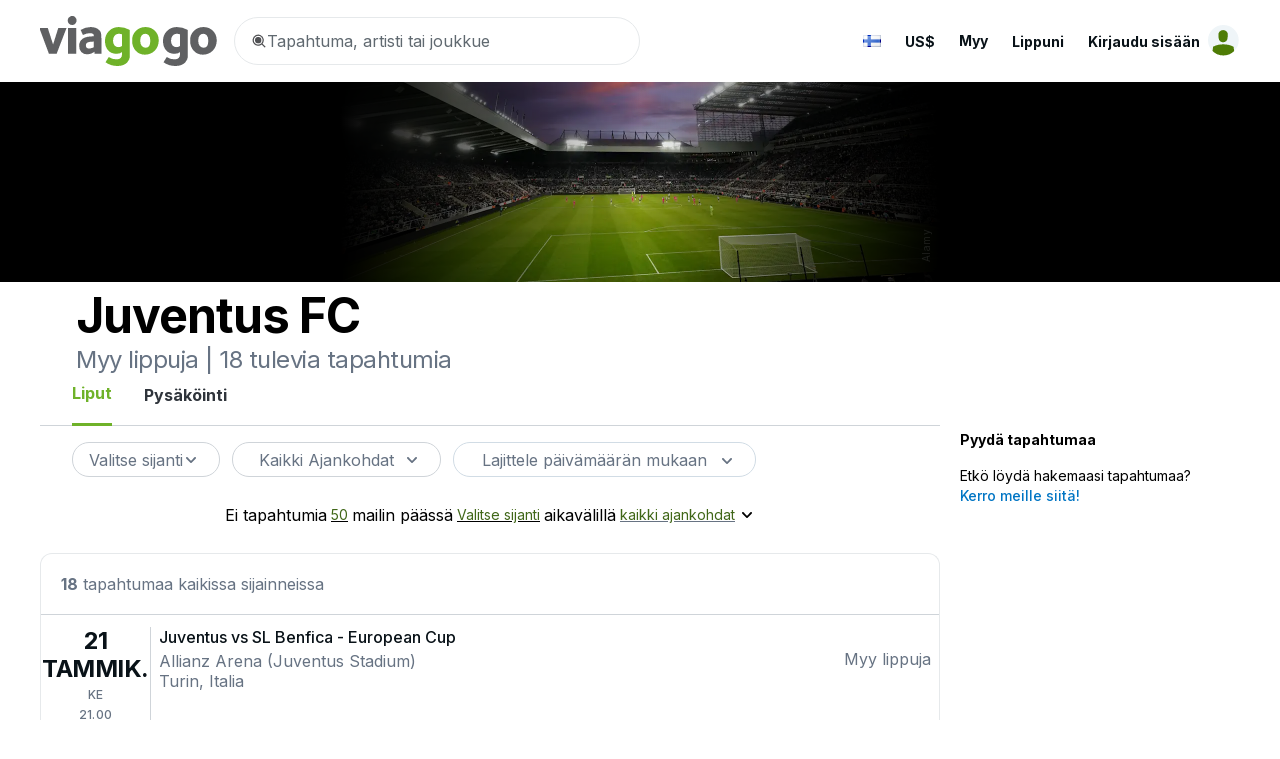

--- FILE ---
content_type: text/html; charset=utf-8
request_url: https://sell.viagogo.com/fi/SellTickets/FindEvent/8352
body_size: 29160
content:

<!DOCTYPE html>
<html lang="fi-FI" xmlns="http://www.w3.org/1999/xhtml" xmlns:fb="http://www.facebook.com/2008/fbml" xmlns:og="http://ogp.me/ns#" >

<head>


<title>Myy lippuja viagogo:n kautta - lippujen myynti on helppoa ja niiden listaaminen ei maksa mitään</title>
<meta name="description" content="Lippujen myynti internetiss&#xE4; ei ole koskaan ollut n&#xE4;in helppoa. viagogo lippukaupassa voit myyd&#xE4; konserttilippuja, teatterilippuja ja urheilulippuja - lippujen listaaminen on ILMAISTA!" />
<meta name="keywords" content="viagogo, osta lippuja, myy lippuja, konsertti, urheilu, teatteri" />

    <meta name="viewport" content="width=device-width, initial-scale=1">

<meta name="format-detection" content="telephone=no" />


<link title="viagogo" rel="search" type="application/opensearchdescription+xml" href="/opensearch.xml" />

<link rel="preconnect dns-prefetch" href="https://sell.vggcdn.net/">
<link rel="preconnect dns-prefetch" href="https://sell.vggcdn.net/" crossorigin>

<link rel="preconnect dns-prefetch" href="https://img.vggcdn.net/">
<link rel="preconnect dns-prefetch" href="https://img.vggcdn.net/" crossorigin>

<link rel="preconnect dns-prefetch" href="wt.viagogo.net">
<link rel="preconnect dns-prefetch" href="wt.viagogo.net" crossorigin>

<link rel="preconnect dns-prefetch" href="//www.google-analytics.com">
<link rel="preconnect dns-prefetch" href="//www.google-analytics.com" crossorigin>

    <link rel="preconnect" href="https://fonts.googleapis.com">
    <link rel="preconnect" href="https://fonts.gstatic.com" crossorigin>
    <link href='https://fonts.googleapis.com/css?family=Inter:400,500,600,700' rel='stylesheet'>




        <script id="app-context" type="application/json">
            {"appName":"viagogo-sell-findevent.js","anonymousId":"7D234789-68D7-4813-BF70-459B23AAAD47","sessionId":"2ED21D2D-8848-4826-A41C-F4B7BC699665","isUserLoggedIn":false,"baseUrl":"https://sell.viagogo.com/fi","currentUrl":"https://sell.viagogo.com/fi/SellTickets/FindEvent/8352","homeUrl":"https://www.viagogo.com/fi","myAccountBaseUrl":"https://my.viagogo.com/fi","pageVisitId":"DA09121C-1306-418A-B681-C6532092CF31","cobrandId":6,"isStubhub":false,"geographyId":6,"geographyName":"Suomi","geographyCode":"fi","clientApplicationId":3,"lcid":1035,"languageCode":"fi","cultureName":"fi-FI","languageName":"Suomi","categoryId":8352,"currencyCode":"USD","extendedCurrencyName":"US$ Yhdysvaltain dollari","pageIdentifier":"local","currencySymbol":"$","isRightToLeftLcid":false,"pageId":107,"isNewSiteVisit":false,"hasFooter":true,"hasStaticLinks":true,"hasSocialIcons":true,"extendedCurrencySymbol":"US$","facebookActive":true,"coordinate":"-73,983,40,765","ipCountryCode":"US","theme":"green","partnerTheme":"","topLevelCategoryId":2,"disableCSSOMInjection":false,"eurSpotPrice":0.86,"fontLanguage":"latinextreme","decimalSeparator":",","googlePageTag":{"conversionAndRemarketingAccount":"AW-734608227","additionalRemarketingAccounts":[],"pageType":"Default","googleAnalyticsTag":"G-1686WQLB4Q"},"bingAdsTag":{"tagId":"23001275"},"binaryNow":5250729802094402514,"isNativeApp":false,"canadaRedirect":false,"appVersion":"1.284.34957.38115+89451631d11dfddc8583fcdca2c290a311e70037"}
        </script>
        <script id="feature-context" type="application/json">
            {"features":{"17671":{"id":"17671","value":1,"record":false,"fSig":"pGGC7nxtDn0fcOVYvoEmp1g3px6RjVnnPEqjlOR1RS0AADE3NjcxKzE=","experimentVersion":1},"17364":{"id":"17364","value":1,"record":false,"fSig":"jQqnYP15YLLTC+iulMAzdCWwqtByNPIrNIXZS2i+PnIAADE3MzY0KzE=","experimentVersion":1},"17463":{"id":"17463","value":1,"record":false,"fSig":"w+PaRrjKBotHOPeAtwBO2RyNlunnbDIZoGU64kzsUCEAADE3NDYzKzE=","experimentVersion":1},"16165":{"id":"16165","value":1,"record":false,"fSig":"rFvBeFxvCV5atSrZi2szrZQJtg2ds/gsW3O4GMYuL9UAADE2MTY1KzE=","experimentVersion":1},"16223":{"id":"16223","value":1,"record":false,"fSig":"iqulNp5iw19csTmkIM8La2QaIibrBJIowBtVtfqyONsAADE2MjIzKzE=","experimentVersion":1},"16560":{"id":"16560","value":1,"record":false,"fSig":"k2q4UZUAka1ROFqzXC5u+CJJd+Fp+ARgZxhe/QXYWS4AADE2NTYwKzE=","experimentVersion":1},"23861":{"id":"23861","value":1,"record":false,"fSig":"ZzMTkQd9HU16fxqUWxxzxxJVKOLVsQnHyx/9inX9CY4AADIzODYxKzE=","experimentVersion":1},"16825":{"id":"16825","value":1,"record":false,"fSig":"PnxysXP4IC1PURM7NxYIwqu/yjuyVTOj2j29KxD0FwAAADE2ODI1KzE=","experimentVersion":1},"18052":{"id":"18052","value":1,"record":false,"fSig":"D/NFcsB+t3Faec7Q0u94tHhLLRVYqT9nrx8Y/M0KjdMAADE4MDUyKzE=","experimentVersion":1},"17511":{"id":"17511","value":1,"record":false,"fSig":"4hoQiwjcgwKrGU3aq/jMF7G5kv3kLKdbxBb2oUD/rLwAADE3NTExKzE=","experimentVersion":1},"15929":{"id":"15929","value":1,"record":false,"fSig":"MyKn+SIyC+7IrdJWy++2A6VvMO2q9jm+s3geV0FvQjIAADE1OTI5KzE=","experimentVersion":1},"16505":{"id":"16505","value":1,"record":false,"fSig":"iNZRKMiak5h3J8Z2IyuCCd2ZdB/Es5+J2raVqzU9SBgAADE2NTA1KzE=","experimentVersion":1},"15727":{"id":"15727","value":1,"record":false,"fSig":"dJKU5aUoEqVYhe+wT9vCC/sSBWd5wGdX5mMmk8ObDUEAADE1NzI3KzE=","experimentVersion":1},"16548":{"id":"16548","value":1,"record":false,"fSig":"2j5MwTxwRJ5PQqpZyyTbj+XLiPjb319odInaWoML3nIAADE2NTQ4KzE=","experimentVersion":1},"16478":{"id":"16478","value":1,"record":false,"fSig":"ch7XL7sRyeAtVgYZa5qooc41kBtSFK4dHwQL4NLo9tkAADE2NDc4KzE=","experimentVersion":1}},"context":{"ts":"2026-01-19T00:12:46.7024134+00:00","a":"7D234789-68D7-4813-BF70-459B23AAAD47","s":"2ED21D2D-8848-4826-A41C-F4B7BC699665","pv":"DA09121C-1306-418A-B681-C6532092CF31","av":"1.284.34957.38115+89451631d11dfddc8583fcdca2c290a311e70037","ba":"Mozilla/5.0 (Macintosh; Intel Mac OS X 10_15_7) AppleWebKit/537.36 (KHTML, like Gecko) Chrome/131.0.0.0 Safari/537.36; ClaudeBot/1.0; +claudebot@anthropic.com)","ca":3,"co":6,"lc":1035,"cc":"USD","ipc":"US","ip":2709852419,"se":"ecpuse1-sell02","pt":102,"cat":8352,"csig":"5BVknM7wzWW+V+2j1Zp7op/ooMHHb3W1wfTTH4mxOhgAADdkMjM0Nzg5LTY4ZDctNDgxMy1iZjcwLTQ1OWIyM2FhYWQ0NyszKzIwMjYtMDEtMTlUMDA6MTI6NDYrZGEwOTEyMWMtMTMwNi00MThhLWI2ODEtYzY1MzIwOTJjZjMx"}}
        </script>
        <script id="v2-features" type="application/json">
            {}
        </script>

        <link rel="icon" href="/favicon.ico">

<meta property="og:url" content="https://www.viagogo.com/fi/SellTickets/FindEvent/8352" /><meta property="og:title" content="" /><meta property="og:type" content="article" /><meta property="og:image" content="https://cdn.viagogo.net/img/assets/logo/viagogo_logo_fb.png" /><meta property="og:description" content="" /><meta property="og:site_name" content="viagogo.com/fi" /><meta property="fb:admins" content="1838832188,100004244673138,100001535457519" /><meta property="fb:app_id" content="3021345037" />
        <script type="text/javascript" src="https://b2037b2ab8ee.edge.sdk.awswaf.com/b2037b2ab8ee/e960a2a18119/challenge.js" defer></script>




    <style>
        *, *:before, *:after {
            box-sizing: border-box;
        }

        html, body, button, div, span, applet, object, iframe,
        h1, h2, h3, h4, h5, h6, p, blockquote, pre,
        a, abbr, acronym, address, big, cite, code,
        del, dfn, em, img, ins, kbd, q, s, samp,
        small, strike, strong, sub, sup, tt, var,
        b, u, i, center,
        dl, dt, dd, ol, ul, li,
        fieldset, form, label, legend,
        table, caption, tbody, tfoot, thead, tr, th, td,
        article, aside, canvas, details, embed,
        figure, figcaption, footer, header, hgroup,
        menu, nav, output, ruby, section, summary,
        time, mark, audio, video {
            margin: 0;
            padding: 0;
            border: 0;
            font-size: 100%;
            font: inherit;
            vertical-align: baseline;
        }
        /* HTML5 display-role reset for older browsers */
        article, aside, details, figcaption, figure,
        footer, header, hgroup, menu, nav, section {
            display: block;
        }

        body {
            line-height: 1;
        }

        ol, ul {
            list-style: none;
        }

        input {
            color: inherit;
        }

        blockquote, q {
            quotes: none;
        }

            blockquote:before, blockquote:after,
            q:before, q:after {
                content: '';
                content: none;
            }

        table {
            border-collapse: collapse;
            border-spacing: 0;
        }

        a {
            text-decoration: none;
            color: unset;
            cursor: pointer;
        }

        button,
        select,
        textarea,
        input[type="text"],
        input[type="password"],
        input[type="datetime"],
        input[type="datetime-local"],
        input[type="date"],
        input[type="month"],
        input[type="time"],
        input[type="week"],
        input[type="number"],
        input[type="email"],
        input[type="url"],
        input[type="search"],
        input[type="tel"],
        input[type="color"] {
            font-family: inherit;
        }
        /* clears the 'X' from Internet Explorer */
        input[type=search]::-ms-clear {
            display: none;
            width: 0;
            height: 0;
        }

        input[type=search]::-ms-reveal {
            display: none;
            width: 0;
            height: 0;
        }

        /* clears the 'X' from Chrome */
        input[type="search"]::-webkit-search-decoration,
        input[type="search"]::-webkit-search-cancel-button,
        input[type="search"]::-webkit-search-results-button,
        input[type="search"]::-webkit-search-results-decoration {
            display: none;
        }

        /* adds cascade color to svgs */
        svg {
            fill: currentColor;
        }

        button {
            background-color: transparent;
            text-align: center;
            color: inherit;
        }
    </style>
    <script type="module" crossorigin>
                            !function(){try{var e="undefined"!=typeof window?window:"undefined"!=typeof global?global:"undefined"!=typeof self?self:{},a=(new e.Error).stack;a&&(e._sentryDebugIds=e._sentryDebugIds||{},e._sentryDebugIds[a]="2cc9e676-f3a7-4fa2-977d-8b751dfd2966",e._sentryDebugIdIdentifier="sentry-dbid-2cc9e676-f3a7-4fa2-977d-8b751dfd2966")}catch(e){}}();var _global="undefined"!==typeof window?window:"undefined"!==typeof global?global:"undefined"!==typeof self?self:{};_global.SENTRY_RELEASE={id:"prod-sell-690307"},function(e){function a(a){for(var c,o,t=a[0],r=a[1],n=a[2],i=0,s=[];i<t.length;i++)o=t[i],Object.prototype.hasOwnProperty.call(f,o)&&f[o]&&s.push(f[o][0]),f[o]=0;for(c in r)Object.prototype.hasOwnProperty.call(r,c)&&(e[c]=r[c]);for(l&&l(a);s.length;)s.shift()();return b.push.apply(b,n||[]),d()}function d(){for(var e,a=0;a<b.length;a++){for(var d=b[a],c=!0,t=1;t<d.length;t++){var r=d[t];0!==f[r]&&(c=!1)}c&&(b.splice(a--,1),e=o(o.s=d[0]))}return e}var c={},f={runtime:0},b=[];function o(a){if(c[a])return c[a].exports;var d=c[a]={i:a,l:!1,exports:{}};return e[a].call(d.exports,d,d.exports,o),d.l=!0,d.exports}o.e=function(e){var a=[],d=f[e];if(0!==d)if(d)a.push(d[2]);else{var c=new Promise((function(a,c){d=f[e]=[a,c]}));a.push(d[2]=c);var b,t=document.createElement("script");t.charset="utf-8",t.timeout=120,o.nc&&t.setAttribute("nonce",o.nc),t.src=function(e){return o.p+""+({"viagogo-modules":"viagogo-modules","vendors~lazy-request-event-modal~viagogo-multi-sell-delivery~viagogo-multi-sell-pricing~viagogo-mult~9a6a3ced":"vendors~lazy-request-event-modal~viagogo-multi-sell-delivery~viagogo-multi-sell-pricing~viagogo-mult~9a6a3ced","vendors~lazy-request-event-modal~viagogo-multi-sell-delivery~viagogo-season-ticket-holders~viagogo-s~28f2f6e3":"vendors~lazy-request-event-modal~viagogo-multi-sell-delivery~viagogo-season-ticket-holders~viagogo-s~28f2f6e3","vendors~lazy-request-event-modal":"vendors~lazy-request-event-modal","lazy-request-event-modal":"lazy-request-event-modal"}[e]||e)+"."+{0:"aaf0ee24",1:"d18ab2fa",2:"aff44d61",3:"de0221bb",4:"21dd2c06",5:"aab5bb4d",6:"b145f066",7:"b5024833",8:"8d4c54b4",9:"390eaf89",10:"296e53eb",11:"0e59b9ef",12:"1b980b02",13:"08785a5a",14:"ebeea7ac",15:"4792efd8",16:"f5f5d3de",17:"7941aa0d",18:"51af1011",19:"98cf5f2d",20:"359a8051",21:"35be5e72",22:"ebe7842e",23:"72552bb2",24:"803375a1",25:"baa15cb1",26:"d7743309",27:"fd7ded02",28:"39f077ae",29:"51b722ed",30:"31218c23",31:"037b9a04",32:"e76de65b",33:"3b575de4",34:"bb3581e0",35:"a89a343d",36:"3a9b83f7",37:"958987ae",38:"7b5842de",39:"0f60c24b",40:"1ae5090c",41:"c5d0419b",42:"4b75bc71",43:"0d1262e6",44:"82caf261",45:"627f1584",46:"db604e5b",47:"e1826c32",48:"902b688b",49:"5a7f81d9",50:"5554e6c7",51:"e749205c",52:"6f3e70c8",53:"601e1089",54:"1dcfd254",55:"a58aadaf",56:"d7a01c8d",57:"d2f0ec09",58:"e6179a86",59:"6d342208",60:"efbe06f9",61:"d2181ddb",62:"c18c4dcb",63:"2acc894d",64:"d8253547",65:"c6a7ed14",66:"dfed1014",67:"93cd0aab",68:"a7568b6c",69:"85da41c9",70:"48906ca3",71:"26b273e1",72:"69f3402d",73:"9448b132",74:"6625b498",75:"c82ab2e5",76:"4bf82a77",77:"f53d9348",78:"2bcc3e11",79:"485b01c3",80:"6b98bcec",81:"ed2a7ab2",82:"e07156be",83:"e4d0eb8c",84:"bca4ca29",85:"3c23c77d",86:"a7e95b6e",87:"e35cfe4a",88:"bb31d6e3",89:"cf8859d4",90:"f1269ded",91:"459ea01a",92:"717b2335",93:"9f5446d8",94:"a56ec840",95:"fa376391",96:"a6145e0c",97:"390a1c51",98:"a6f3aecc",99:"94e4b3b0",100:"1c94b8cd",101:"64cc6c06",102:"f3536edb",103:"c2d9e05f",104:"dca420a1",105:"5f14f32b",106:"f36ef59c",107:"170c5abe",108:"42e83c1f",109:"60f69848",110:"a37123b7",111:"5d5bffe3",112:"8e6e41b0",113:"e2c2f840",114:"d1460626",115:"58cf87dd",116:"7f727bea",117:"3426fcfc",118:"7bd05295",119:"20117535",120:"e4b84f8c",121:"253a38b3",122:"07a593af",123:"fc8c9e44",124:"7ca047cf",125:"1ff6667a",126:"1c915153",127:"c3fa4784",128:"365d6689",129:"c18a6887",130:"3d4c6bbd",131:"d477c391",132:"ef700770",133:"953bdf6e",134:"a770a129",135:"35aebfa4",136:"33124ef8",137:"72b48b0f",138:"809de4d8",139:"55139c81",140:"52ac452a",141:"b2e6b00e",142:"6b33437e",143:"a99cd9d6",144:"bb8eed8a",145:"90b8c317",146:"96592fa6",147:"2e52362c",148:"d6660fd9",149:"7b1367f8",150:"b3f89477",151:"06105e98",152:"f67bb8dd",153:"8c97f36b",154:"34815ff9",155:"4b7321c7",156:"913faf5a",157:"54d280fe",158:"c1ba797a",159:"e9302b9f",160:"edbd87eb",161:"1e11b06b",162:"5eab01ff",163:"a2ade7fd",164:"45217a04",165:"3b12efb9",166:"a0e3631c",167:"2723d34d",168:"7aaab7f7",169:"344d01bb",170:"de404fbb",171:"20790653",172:"36d8133c",173:"a178dc4e",174:"8e6cc244",175:"8099d8af",176:"3383809e",177:"ca56a721",178:"25728176",179:"429919e0",180:"d1a297b7",181:"a55b2260",182:"3de4b6a4",183:"fbf3fcdd",184:"e0f7d101",185:"b1e7e25e",186:"8c26c962",187:"14d29b45",188:"677104e5",189:"e16d4799",190:"6d09ee80",191:"1e753687",192:"a2426b08",193:"e4a5757f",194:"73463cc0",195:"940f12c0",196:"189a3a4d",197:"ee7d4b4f",198:"e622e42e",199:"3d35fbbb",200:"d8229836",201:"39e0b6e3",202:"6063e805",203:"9bec53ad",204:"f0943edd",205:"d0116d14",206:"4537331e",207:"1f328440",208:"355acb48",209:"49af2c00",210:"c5385da7",211:"ecf32d75",212:"52347e4b",213:"5d0fb2f8",214:"cabb1a44",215:"2b874c85",216:"e3893b37",217:"c54c3237",218:"bd2adcd7",219:"e86d3837",220:"3a68bdc8",221:"6bdbf2be",222:"56b759af",223:"2530e337",224:"607ba724",225:"e959b5be",226:"c9c69b15",227:"bea97d0c",228:"1114bcf7",229:"08d8f54f",230:"fa310794",231:"af68836f",232:"5a783293",233:"c2f9daef",234:"26bf4db6",235:"5a708072",236:"fc62217f",237:"63f34f83",238:"151f54e0",239:"46f2e685",240:"5d38be53",241:"48ea3a5b",242:"22961d17",243:"2867b1dc",244:"c6203f32",245:"19f2e5e7",246:"6c06cb80",247:"8c40648a",248:"225d9cd2",249:"e524c952",250:"022f4e99",251:"45389b35",252:"790b79dd",253:"24021799",254:"a136b557",255:"84a353b2",256:"278e91f5",257:"e4c0608b",258:"5249d640",259:"223920b2",260:"63cf291c",261:"7236bb38",262:"4dab84e8",263:"e0c5102e",264:"8c45f01b",265:"e731d473",266:"63a0caed",267:"e51a41c6",268:"8a94a782",269:"6ebff4e8",270:"e940b151",271:"359e4025",272:"220a638c",273:"f8b4b9b8",274:"5674e12c",275:"4edf01ac",276:"e108905e",277:"e5b45c3d",278:"e2c395b6",279:"9803a489",280:"b52da933",281:"195090a4",282:"050352ae",283:"c823457c",284:"dcb40bd9",285:"339e6d8c",286:"e6f4679d",287:"a34fd1fc",288:"80c4c368",289:"35cf0875",290:"6eece070",291:"78ada2ea",292:"3e5924d8",293:"53485769",294:"7c4de097",295:"a5e6e068",296:"672e06a2",297:"5fb1c82f",298:"8b640c5d",299:"210755b4",300:"0cadd3b2",301:"1a92c55b",302:"b86c9784",303:"78f2558c",304:"7bcb5fc7",305:"5cfbfeb9",306:"44afcc95",307:"72533129",308:"a092320d",309:"a74a9f17",310:"59e1b409",311:"a528b5ae",312:"9c389da4",313:"9ceccd0c",314:"a08776c1",315:"08b7df76",316:"072de0b4",317:"b621f334",318:"444c5bf5",319:"a86bfcb8",320:"71bb6525",321:"f00fd481",322:"0ad82583",323:"8246ba45",324:"a9caad7b",325:"ee23c559",326:"767d897f",327:"89bf08ff",328:"8dbc6ea4",329:"caef9062",330:"5e5d968d",331:"287ad710",332:"70ee5efd",333:"0ec2b73f",334:"0330c29f",335:"486ddddd",336:"6e830ade",337:"179625e7",338:"4e4f83e5",339:"c3eebf61",340:"a990d673",341:"1a68a266",342:"92fa699e",343:"375adade",344:"3e3bfbe9",345:"8e1d7c53",346:"8992ab7a",347:"caa09e63",348:"224aff66",349:"de8714a6",350:"9e69b034",351:"b4c02f3f",352:"33d22f4b",353:"e5dd6a5e",354:"ce532ea7",355:"f57ba613",356:"1d460c1b",357:"e451f132","viagogo-modules":"e0ef5696","vendors~lazy-request-event-modal~viagogo-multi-sell-delivery~viagogo-multi-sell-pricing~viagogo-mult~9a6a3ced":"22f42a34","vendors~lazy-request-event-modal~viagogo-multi-sell-delivery~viagogo-season-ticket-holders~viagogo-s~28f2f6e3":"fa6b6aab","vendors~lazy-request-event-modal":"1acbc9c8","lazy-request-event-modal":"e7f76deb"}[e]+".chunk.js"}(e),0!==t.src.indexOf(window.location.origin+"/")&&(t.crossOrigin="anonymous");var r=new Error;b=function(a){t.onerror=t.onload=null,clearTimeout(n);var d=f[e];if(0!==d){if(d){var c=a&&("load"===a.type?"missing":a.type),b=a&&a.target&&a.target.src;r.message="Loading chunk "+e+" failed.\n("+c+": "+b+")",r.name="ChunkLoadError",r.type=c,r.request=b,d[1](r)}f[e]=void 0}};var n=setTimeout((function(){b({type:"timeout",target:t})}),12e4);t.onerror=t.onload=b,document.head.appendChild(t)}return Promise.all(a)},o.m=e,o.c=c,o.d=function(e,a,d){o.o(e,a)||Object.defineProperty(e,a,{enumerable:!0,get:d})},o.r=function(e){"undefined"!==typeof Symbol&&Symbol.toStringTag&&Object.defineProperty(e,Symbol.toStringTag,{value:"Module"}),Object.defineProperty(e,"__esModule",{value:!0})},o.t=function(e,a){if(1&a&&(e=o(e)),8&a)return e;if(4&a&&"object"===typeof e&&e&&e.__esModule)return e;var d=Object.create(null);if(o.r(d),Object.defineProperty(d,"default",{enumerable:!0,value:e}),2&a&&"string"!=typeof e)for(var c in e)o.d(d,c,function(a){return e[a]}.bind(null,c));return d},o.n=function(e){var a=e&&e.__esModule?function(){return e.default}:function(){return e};return o.d(a,"a",a),a},o.o=function(e,a){return Object.prototype.hasOwnProperty.call(e,a)},o.p="https://sell.vggcdn.net/scripts/d/e/r/",o.oe=function(e){throw console.error(e),e};var t=window.webpackJsonp=window.webpackJsonp||[],r=t.push.bind(t);t.push=a,t=t.slice();for(var n=0;n<t.length;n++)a(t[n]);var l=r;d()}([]);
//# sourceMappingURL=runtime.8486b880.js.map
    </script>
    <script type="module" crossorigin>
                        !function(){try{var t="undefined"!=typeof window?window:"undefined"!=typeof global?global:"undefined"!=typeof self?self:{},e=(new t.Error).stack;e&&(t._sentryDebugIds=t._sentryDebugIds||{},t._sentryDebugIds[e]="3b37fe0d-662d-4e15-b33e-888c65b7b8b0",t._sentryDebugIdIdentifier="sentry-dbid-3b37fe0d-662d-4e15-b33e-888c65b7b8b0")}catch(t){}}();var _global="undefined"!==typeof window?window:"undefined"!==typeof global?global:"undefined"!==typeof self?self:{};_global.SENTRY_RELEASE={id:"prod-sell-690307"},(window.webpackJsonp=window.webpackJsonp||[]).push([["vgo-web-vitals"],{11:function(t,e,n){"use strict";n.d(e,"b",(function(){return r})),n.d(e,"d",(function(){return o})),n.d(e,"c",(function(){return y})),n.d(e,"a",(function(){return i}));var r={};n.r(r),n.d(r,"get",(function(){return u})),n.d(r,"set",(function(){return c})),n.d(r,"truncate",(function(){return a})),n.d(r,"contains",(function(){return s})),n.d(r,"isEnabled",(function(){return l}));var o={};n.r(o),n.d(o,"get",(function(){return v})),n.d(o,"set",(function(){return f})),n.d(o,"truncate",(function(){return g})),n.d(o,"contains",(function(){return p})),n.d(o,"isEnabled",(function(){return h}));var i={};n.r(i),n.d(i,"ADV_SEARCH",(function(){return j})),n.d(i,"CONTENT",(function(){return w})),n.d(i,"DOM_DATA",(function(){return O})),n.d(i,"PAGE_EVENT",(function(){return E})),n.d(i,"CLIENT_PARTICIPATION",(function(){return _})),n.d(i,"FEATURE_TRACKING",(function(){return m})),n.d(i,"CONTENT_NOT_FOUND",(function(){return S}));var c=(t,e,n)=>{try{window.localStorage.setItem(d(t,e),JSON.stringify(n))}catch(r){console.log(r)}},u=(t,e)=>{var n=window.localStorage.getItem(d(t,e));try{return JSON.parse(n)}catch(r){console.log(r)}return null},a=function(t,e){var n=arguments.length>2&&void 0!==arguments[2]?arguments[2]:"";try{window.localStorage.setItem(d(t,e),JSON.stringify(n))}catch(r){console.log(r)}},s=(t,e)=>{var n=u(d(t,e));return n&&null!==n},d=(t,e)=>"".concat(e,"_").concat(t),l=()=>window.localStorage&&"function"===typeof window.localStorage.getItem&&"function"===typeof window.localStorage.setItem&&"function"===typeof window.localStorage.removeItem,f=(t,e,n)=>{try{window.sessionStorage.setItem(b(t,e),JSON.stringify(n))}catch(r){console.log(r)}},v=(t,e)=>{var n=window.sessionStorage.getItem(b(t,e));try{return JSON.parse(n)}catch(r){console.log(r)}return null},g=function(t,e){var n=arguments.length>2&&void 0!==arguments[2]?arguments[2]:"";try{window.sessionStorage.setItem(b(t,e),JSON.stringify(n))}catch(r){console.log(r)}},p=(t,e)=>{var n=v(b(t,e));return n&&null!==n},b=(t,e)=>"".concat(e,"_").concat(t),h=()=>window.sessionStorage&&"function"===typeof window.sessionStorage.getItem&&"function"===typeof window.sessionStorage.setItem&&"function"===typeof window.sessionStorage.removeItem,y=n(72),w="__CONTENT__",O="__DOM_DATA__",E="__PAGE_EVENT__",_="__CLIENT_PARTICIPATION__",m="__FEATURE_TRACKING__",S="__CONTENT_NOT_FOUND__",j="__ADV_SEARCH__"},1114:function(t,e,n){t.exports=n(1115)},1115:function(t,e,n){"use strict";n.r(e);var r=n(775),o=n(5),i=n(76),c=(t,e)=>{Object(i.a)(o.a.LOADED,t,e)};Object(r.a)((function(t){c("WvCLS",t.value.toFixed(2))})),Object(r.c)((function(t){c("WvFID",t.value.toFixed(2))})),Object(r.b)((function(t){c("WvFCP",t.value.toFixed(2))})),Object(r.d)((function(t){c("WvLCP",t.value.toFixed(2))})),Object(r.e)((function(t){c("WvTTFB",t.value.toFixed(2))}))},158:function(t,e,n){"use strict";n.d(e,"a",(function(){return T})),n.d(e,"b",(function(){return N}));var r=n(0),o=n(143),i=n.n(o),c=n(48),u=n(88),a=n(11),s=n(12),d=n(69),l=(t,e,n,r,o)=>{var i={};return i.Name=e,i.PageVisitId=t,i.Data=[],i.Data.push({[n]:r}),o&&i.Data.push({PageArea:o}),i},f=n(65),v="storedPageEventsBatched",g="".concat(s.a.getTrackingSiteUrl(),"/ipeb"),p=a.b.isEnabled()?a.b:a.c,b=null,h=()=>{p.truncate(v,a.a.PAGE_EVENT,[])},y=()=>p.get(v,a.a.PAGE_EVENT)||[],w=function(t){var{keepalive:e}=arguments.length>1&&void 0!==arguments[1]?arguments[1]:{};return Object(c.a)(g,{keepalive:e,method:"post",disableAntiForgeryHeader:!0,headers:{"content-type":"text/plain"},body:JSON.stringify(t)})},O=()=>{var t,e=y();e.length>0&&(h(),null!==(t=navigator)&&void 0!==t&&t.sendBeacon&&navigator.sendBeacon(g,JSON.stringify(e))||w(e,{keepalive:!0}).catch(i.a))},E=()=>{var t=y();return 0===t.length?Promise.resolve():(h(),Object(u.a)(()=>w(t))())},_=()=>{b=setTimeout(()=>{E().catch(t=>{console.log(t)}).finally(()=>{clearTimeout(b),_()})},1e4)},m=t=>{var e;null===(e=window.SHAppApi)||void 0===e||e.sendWebPageEvent(t)},S=t=>{var e=y();e.push(t),p.set(v,a.a.PAGE_EVENT,e),e.length>=100&&E()},j=()=>{var t,{isNativeApp:e,shouldTrackPageEventsThroughNativeBridge:n}=Object(d.a)();return n&&e&&!(null===(t=window.SHAppApi)||void 0===t||!t.sendWebPageEvent)},T=function(t,e){var n=arguments.length>2&&void 0!==arguments[2]?arguments[2]:"",{pageVisitId:r}=Object(d.a)(),o=l(r,t,e,n);j()?m(o):S(o)},N=()=>{Object(f.c)(O),Object(r.useEffect)(()=>(_(),()=>{b&&clearTimeout(b)}),[])}},48:function(t,e,n){"use strict";n.d(e,"b",(function(){return v}));var r,o=n(9),i=n.n(o),c=n(79),u=n(116),a=n.n(u),s=n(146),d=n.n(s),l={},f=(t,e)=>{if(t in l)for(var n=l[t],r=0;r<n.length;r++)if(a()(n[r].options,e))return[!0,n[r]];return[!1,{}]},v=function(){var t=i()((function*(t,e){var n=yield fetch(t,e);if(n.ok){var r,o=[...n.headers.entries()].find(t=>{var[e]=t;return"content-type"===e}),i=null!==(r=null===o||void 0===o?void 0:o[1])&&void 0!==r?r:null;return i&&i.includes("application/json")?yield n.json():yield n.text()}throw new Error("send request error - ".concat(JSON.stringify({status:n.status,message:n.message})))}));return function(e,n){return t.apply(this,arguments)}}();e.a=Object(c.a)((r=v,(t,e)=>{var n,o=t.toString(),[i,c]=f(o,e);if(i){var u={},s=new Promise((t,e)=>{u.resolve=t,u.reject=e});c.handlers.push(u),n=s}else{var v=d()(e),g=r(o,e).then(t=>{var[,e]=f(o,v);return e.handlers.forEach(e=>{e.resolve(t)}),t}).catch(t=>{var[,e]=f(o,v);throw e.handlers.forEach(e=>{e.reject(t)}),t}).finally(t=>((t,e)=>{if(t in l){var n=l[t].filter(t=>!1===a()(t.options,e));n.length>0?l[t]=n:delete l[t]}})(o,v));((t,e)=>{var n={options:e,handlers:[]};t in l?l[t].push(n):l[t]=[n]})(o,v),n=g}return n}))},5:function(t,e,n){"use strict";n.d(e,"a",(function(){return r}));var r={CLICK:"Click",CHANGE:"Change",FEATURETRACKING:"FeatureTracking",LOADED:"Loaded",OPEN:"Open",CLOSE:"Close",FAILED:"Failed",SELECT:"Select",SCROLL:"Scroll",LOGGING:"Logging",HOVER:"Hover"}},65:function(t,e,n){"use strict";n.d(e,"a",(function(){return u})),n.d(e,"b",(function(){return a})),n.d(e,"c",(function(){return s}));var r=n(0),o=()=>"visibilityState"in document,i=()=>o()?"visibilitychange":"pagehide",c=()=>o()?document:window,u=t=>{var e=i();c().addEventListener(e,t)},a=t=>e=>{o()&&"hidden"!==document.visibilityState&&!document.hidden||t(e)},s=t=>{Object(r.useEffect)(()=>{var e=a(t);return u(e),()=>{(t=>{var e=i();c().removeEventListener(e,t)})(e)}},[t])}},72:function(t,e,n){"use strict";n.r(e),n.d(e,"get",(function(){return i})),n.d(e,"set",(function(){return o})),n.d(e,"truncate",(function(){return u})),n.d(e,"contains",(function(){return c})),n.d(e,"isEnabled",(function(){return s}));var r={},o=(t,e,n)=>{r[a(t,e)]=n},i=(t,e)=>r[a(t,e)],c=(t,e)=>a(t,e)in r,u=function(t,e){var n=arguments.length>2&&void 0!==arguments[2]?arguments[2]:"";r[a(t,e)]=n},a=(t,e)=>"".concat(e,"_").concat(t),s=()=>!0},76:function(t,e,n){"use strict";n.d(e,"a",(function(){return o}));var r=n(158),o=function(t,e){var n=arguments.length>2&&void 0!==arguments[2]?arguments[2]:"";Object(r.a)(t,e,n)}},79:function(t,e,n){"use strict";n.d(e,"b",(function(){return y}));var r=n(9),o=n.n(r),i=n(8),c=n.n(i);function u(t,e){var n=Object.keys(t);if(Object.getOwnPropertySymbols){var r=Object.getOwnPropertySymbols(t);e&&(r=r.filter((function(e){return Object.getOwnPropertyDescriptor(t,e).enumerable}))),n.push.apply(n,r)}return n}function a(t){for(var e=1;e<arguments.length;e++){var n=null!=arguments[e]?arguments[e]:{};e%2?u(Object(n),!0).forEach((function(e){c()(t,e,n[e])})):Object.getOwnPropertyDescriptors?Object.defineProperties(t,Object.getOwnPropertyDescriptors(n)):u(Object(n)).forEach((function(e){Object.defineProperty(t,e,Object.getOwnPropertyDescriptor(n,e))}))}return t}var s=(t,e,n)=>(!0!==(null===e||void 0===e?void 0:e.disableAntiForgeryHeader)&&null!==e&&void 0!==e&&e.method&&"get"!==e.method.toLowerCase()&&(e.headers=a(a({},e.headers),{},{"x-csrf-token":window.document.getElementById("x-csrf-token").value})),n(t,e)),d=n(204),l=function(){var t=o()((function*(t,e,n){try{return yield n(t,e)}catch(r){throw Object(d.b)(r,{contexts:{fetch:{url:t,options:e}}}),r}}));return function(e,n,r){return t.apply(this,arguments)}}(),f=function(){var t=o()((function*(t,e,n){var r=yield n(t,e);return null!==r&&void 0!==r&&r.redirected?(window.location.href=r.url,null):r}));return function(e,n,r){return t.apply(this,arguments)}}();function v(t,e){var n=Object.keys(t);if(Object.getOwnPropertySymbols){var r=Object.getOwnPropertySymbols(t);e&&(r=r.filter((function(e){return Object.getOwnPropertyDescriptor(t,e).enumerable}))),n.push.apply(n,r)}return n}var g=[l,s,f],p=[function(){var t=o()((function*(t,e,n){var{signal:r}=function(t){for(var e=1;e<arguments.length;e++){var n=null!=arguments[e]?arguments[e]:{};e%2?v(Object(n),!0).forEach((function(e){c()(t,e,n[e])})):Object.getOwnPropertyDescriptors?Object.defineProperties(t,Object.getOwnPropertyDescriptors(n)):v(Object(n)).forEach((function(e){Object.defineProperty(t,e,Object.getOwnPropertyDescriptor(n,e))}))}return t}({},e);return!0===(null===r||void 0===r?void 0:r.aborted)&&null!==r&&void 0!==r&&r.reason?null:yield n(t,e)}));return function(e,n,r){return t.apply(this,arguments)}}(),l,s,f],b=n(12);class h{constructor(){this._stack=[]}add(t){this._stack.push(t)}start(t,e){var n=this;return o()((function*(){var r=0,i=function(){var t=o()((function*(t,e){var o=n._stack[r++];try{return yield o(t,e,i)}catch(c){throw b.a.isDev()&&console.error(c),c}}));return function(e,n){return t.apply(this,arguments)}}();return i(t,e)}))()}}e.a=t=>function(){var e=o()((function*(e,n){for(var r=arguments.length>2&&void 0!==arguments[2]?arguments[2]:[],i=new h,c=[...g,...r],u=0;u<c.length;u++)i.add(c[u]);return i.add(function(){var e=o()((function*(e,n){return yield t(e,n)}));return function(t,n){return e.apply(this,arguments)}}()),i.start(e,n)}));return function(t,n){return e.apply(this,arguments)}}();var y=t=>function(){var e=o()((function*(e,n){for(var r=arguments.length>2&&void 0!==arguments[2]?arguments[2]:[],i=new h,c=[...p,...r],u=0;u<c.length;u++)i.add(c[u]);return i.add(function(){var e=o()((function*(e,n){return yield t(e,n)}));return function(t,n){return e.apply(this,arguments)}}()),i.start(e,n)}));return function(t,n){return e.apply(this,arguments)}}()},88:function(t,e,n){"use strict";var r=n(9),o=n.n(r),i=t=>new Promise(e=>setTimeout(e,t));e.a=function(t){var e=arguments.length>1&&void 0!==arguments[1]?arguments[1]:3;return o()((function*(){if(e<1)throw new Error("should try at least more than once");for(var n=1;n<=e;)try{return yield t()}catch(r){if(n++>=e)throw r;yield i(1e3)}}))}}},[[1114,"runtime","viagogo-modules","vendors~vgo-web-vitals~viagogo-error~viagogo-find~viagogo-multi-sell-confirmation~viagogo-multi-sell~b75d9726","vendors~vgo-web-vitals"]]]);
//# sourceMappingURL=vgo-web-vitals.30e98fdc.chunk.js.map
    </script>
    <script type="module" crossorigin src="https://sell.vggcdn.net/scripts/d/e/r/viagogo-modules.e0ef5696.chunk.js"></script>
    <script type="module" crossorigin src="https://sell.vggcdn.net/scripts/d/e/r/icon.c064b54e.chunk.js"></script>
    <script type="module" crossorigin src="https://sell.vggcdn.net/scripts/d/e/r/viagogo-sell-findevent.f26675cb.chunk.js"></script>

            <script type="module" crossorigin src="https://sell.vggcdn.net/scripts/d/e/r/icon.c064b54e.chunk.js"></script>
            <script type="module" crossorigin src="https://sell.vggcdn.net/scripts/d/e/r/viagogo-modules.e0ef5696.chunk.js"></script>
            <script type="module" crossorigin src="https://sell.vggcdn.net/scripts/d/e/r/vendors~vgo-web-vitals~viagogo-error~viagogo-find~viagogo-multi-sell-confirmation~viagogo-multi-sell~b75d9726.ba5f923e.chunk.js"></script>
            <script type="module" crossorigin src="https://sell.vggcdn.net/scripts/d/e/r/vendors~viagogo-error~viagogo-find~viagogo-multi-sell-confirmation~viagogo-multi-sell-dashboard~viag~ffefdebc.c0b5e433.chunk.js"></script>
            <script type="module" crossorigin src="https://sell.vggcdn.net/scripts/d/e/r/vendors~viagogo-find~viagogo-sell-confirmation~viagogo-sell-findevent~viagogo-sell-pipeline-all-pric~14853d09.7aa2a05b.chunk.js"></script>
            <script type="module" crossorigin src="https://sell.vggcdn.net/scripts/d/e/r/vendors~viagogo-find~viagogo-multi-sell-pricing~viagogo-sell-findevent~viagogo-sell-pipeline-all-pri~37296366.8542f8a1.chunk.js"></script>
            <script type="module" crossorigin src="https://sell.vggcdn.net/scripts/d/e/r/vendors~viagogo-find~viagogo-multi-sell-delivery~viagogo-sell-findevent~viagogo-sell-ticketdetails.301ff160.chunk.js"></script>
            <script type="module" crossorigin src="https://sell.vggcdn.net/scripts/d/e/r/vendors~viagogo-find~viagogo-sell-findevent.1a17f07c.chunk.js"></script>
            <script type="module" crossorigin src="https://sell.vggcdn.net/scripts/d/e/r/viagogo-sell-findevent.f26675cb.chunk.js"></script>

</head>

<body class="go_L1035 go_A6 go_CUSD v-L-1035 v-A-6 v-C-USD go_selltickets_tablet v-selltickets_tablet go_selltickets_tablet_findevent v-selltickets_tablet-findevent vt3">

<input type="hidden" id="x-csrf-token" name="x-csrf-token" value="Y-w8wVDKXYdJcZHZjBVAvls4GWReXQpYRyYHm9vLtRn2sWycnzG2rCff8Xg3uecNC7Z78yCfrhN9EetBEOyeEmMJClyCg12TsxeOOadF7V4">
<input type="hidden" id="google-recaptcha-v2-sitekey" name="google-recaptcha-v2-sitekey" value="6LckUScUAAAAAN3Poew0YuQiT-o9ARG8sK0euTIM">
<input type="hidden" id="google-recaptcha-sitekey" name="google-recaptcha-sitekey" value="6LdM-_IUAAAAAFTKxGv8lySlDCe_HgO4ThLNdvZo">


<div id="app"></div>
<div id="modal-root"></div>

    <script id="page-content" type="application/json">
                         [{"Id":"+ozphMvsCymJEC91RetpgowsCqVdD1AMnOWuPOus0XgAAJGBGwA=","Title":null,"Body":"Peruuta"},{"Id":"ftGZVYIhkrSInhSdL74ck7hYrzUwTHqDkQvrwPFfP84AACmfGwA=","Title":null,"Body":"Valitse aikaikkuna"},{"Id":"ORzyOafdFn9mxLJzVBbbfxV04Cc78Kc5S98+8YRtHJ4AANrsDwA=","Title":null,"Body":"Alkaen"},{"Id":"3mdap/Szy2Ifh6geVuWCVQ2TPkdnVYn95e5lqCkRsSAAAMLJGgA=","Title":null,"Body":"Päivämäärään"},{"Id":"/EtKH8+YYTGtFxxioiOddSrM1eoxq4wQ6PsdS8kz3ewAACtJHQA=","Title":null,"Body":"Juventus FC:n virallinen Fan-to-Fan lippumarkkinapaikka"},{"Id":"/EtKH8+YYTGtFxxioiOddSrM1eoxq4wQ6PsdS8kz3ewAACtJHQA=","Title":null,"Body":"Juventus FC:n virallinen Fan-to-Fan lippumarkkinapaikka"},{"Id":"AVlDbntveeUcSQ58d30Mk9Vw601NvQy221G+FdQvsk8AAJvSLgA=","Title":null,"Body":"MLB:n valtuutettu markkinapaikka"},{"Id":"tbYY5QP+5QyZofI/T67J7+d00gYvduuy0FtvWSMsiZkAACxJHQA=","Title":null,"Body":"Virallinen jälleenmyyntimarkkinapaikka Juventus FC"},{"Id":"tbYY5QP+5QyZofI/T67J7+d00gYvduuy0FtvWSMsiZkAACxJHQA=","Title":null,"Body":"Virallinen jälleenmyyntimarkkinapaikka Juventus FC"},{"Id":"+LlzU+wuNiMWiQ/XEc2I9tHl7ePymyKq1VYLNaH4nNMAADBJHQA=","Title":null,"Body":"Juventus FC:n virallinen lipunmyyntikumppani"},{"Id":"+LlzU+wuNiMWiQ/XEc2I9tHl7ePymyKq1VYLNaH4nNMAADBJHQA=","Title":null,"Body":"Juventus FC:n virallinen lipunmyyntikumppani"},{"Id":"AVlDbntveeUcSQ58d30Mk9Vw601NvQy221G+FdQvsk8AAJvSLgA=","Title":null,"Body":"MLB:n valtuutettu markkinapaikka"},{"Id":"+LlzU+wuNiMWiQ/XEc2I9tHl7ePymyKq1VYLNaH4nNMAADBJHQA=","Title":null,"Body":"Juventus FC:n virallinen lipunmyyntikumppani"},{"Id":"+LlzU+wuNiMWiQ/XEc2I9tHl7ePymyKq1VYLNaH4nNMAADBJHQA=","Title":null,"Body":"Juventus FC:n virallinen lipunmyyntikumppani"},{"Id":"+LlzU+wuNiMWiQ/XEc2I9tHl7ePymyKq1VYLNaH4nNMAADBJHQA=","Title":null,"Body":"Juventus FC:n virallinen lipunmyyntikumppani"},{"Id":"+LlzU+wuNiMWiQ/XEc2I9tHl7ePymyKq1VYLNaH4nNMAADBJHQA=","Title":null,"Body":"Juventus FC:n virallinen lipunmyyntikumppani"},{"Id":"AVlDbntveeUcSQ58d30Mk9Vw601NvQy221G+FdQvsk8AAJvSLgA=","Title":null,"Body":"MLB:n valtuutettu markkinapaikka"},{"Id":"+LlzU+wuNiMWiQ/XEc2I9tHl7ePymyKq1VYLNaH4nNMAADBJHQA=","Title":null,"Body":"Juventus FC:n virallinen lipunmyyntikumppani"},{"Id":"+LlzU+wuNiMWiQ/XEc2I9tHl7ePymyKq1VYLNaH4nNMAADBJHQA=","Title":null,"Body":"Juventus FC:n virallinen lipunmyyntikumppani"},{"Id":"AVlDbntveeUcSQ58d30Mk9Vw601NvQy221G+FdQvsk8AAJvSLgA=","Title":null,"Body":"MLB:n valtuutettu markkinapaikka"},{"Id":"/EtKH8+YYTGtFxxioiOddSrM1eoxq4wQ6PsdS8kz3ewAACtJHQA=","Title":null,"Body":"Juventus FC:n virallinen Fan-to-Fan lippumarkkinapaikka"},{"Id":"e/Xv+MqDgzz1ZS08/lcM7tB9w8HKL2BEzRDCMgAx5NYAACpJHQA=","Title":null,"Body":"Juventus FC: virallinen lippumarkkinapaikka"},{"Id":"e/Xv+MqDgzz1ZS08/lcM7tB9w8HKL2BEzRDCMgAx5NYAACpJHQA=","Title":null,"Body":"Juventus FC: virallinen lippumarkkinapaikka"},{"Id":"AVlDbntveeUcSQ58d30Mk9Vw601NvQy221G+FdQvsk8AAJvSLgA=","Title":null,"Body":"MLB:n valtuutettu markkinapaikka"},{"Id":"AVlDbntveeUcSQ58d30Mk9Vw601NvQy221G+FdQvsk8AAJvSLgA=","Title":null,"Body":"MLB:n valtuutettu markkinapaikka"},{"Id":"AVlDbntveeUcSQ58d30Mk9Vw601NvQy221G+FdQvsk8AAJvSLgA=","Title":null,"Body":"MLB:n valtuutettu markkinapaikka"},{"Id":"e/Xv+MqDgzz1ZS08/lcM7tB9w8HKL2BEzRDCMgAx5NYAACpJHQA=","Title":null,"Body":"Juventus FC: virallinen lippumarkkinapaikka"},{"Id":"e/Xv+MqDgzz1ZS08/lcM7tB9w8HKL2BEzRDCMgAx5NYAACpJHQA=","Title":null,"Body":"Juventus FC: virallinen lippumarkkinapaikka"},{"Id":"AVlDbntveeUcSQ58d30Mk9Vw601NvQy221G+FdQvsk8AAJvSLgA=","Title":null,"Body":"MLB:n valtuutettu markkinapaikka"},{"Id":"/EtKH8+YYTGtFxxioiOddSrM1eoxq4wQ6PsdS8kz3ewAACtJHQA=","Title":null,"Body":"Juventus FC:n virallinen Fan-to-Fan lippumarkkinapaikka"},{"Id":"/EtKH8+YYTGtFxxioiOddSrM1eoxq4wQ6PsdS8kz3ewAACtJHQA=","Title":null,"Body":"Juventus FC:n virallinen Fan-to-Fan lippumarkkinapaikka"},{"Id":"AVlDbntveeUcSQ58d30Mk9Vw601NvQy221G+FdQvsk8AAJvSLgA=","Title":null,"Body":"MLB:n valtuutettu markkinapaikka"},{"Id":"AVlDbntveeUcSQ58d30Mk9Vw601NvQy221G+FdQvsk8AAJvSLgA=","Title":null,"Body":"MLB:n valtuutettu markkinapaikka"},{"Id":"AVlDbntveeUcSQ58d30Mk9Vw601NvQy221G+FdQvsk8AAJvSLgA=","Title":null,"Body":"MLB:n valtuutettu markkinapaikka"},{"Id":"AVlDbntveeUcSQ58d30Mk9Vw601NvQy221G+FdQvsk8AAJvSLgA=","Title":null,"Body":"MLB:n valtuutettu markkinapaikka"},{"Id":"e/Xv+MqDgzz1ZS08/lcM7tB9w8HKL2BEzRDCMgAx5NYAACpJHQA=","Title":null,"Body":"Juventus FC: virallinen lippumarkkinapaikka"},{"Id":"/EtKH8+YYTGtFxxioiOddSrM1eoxq4wQ6PsdS8kz3ewAACtJHQA=","Title":null,"Body":"Juventus FC:n virallinen Fan-to-Fan lippumarkkinapaikka"},{"Id":"/EtKH8+YYTGtFxxioiOddSrM1eoxq4wQ6PsdS8kz3ewAACtJHQA=","Title":null,"Body":"Juventus FC:n virallinen Fan-to-Fan lippumarkkinapaikka"},{"Id":"/EtKH8+YYTGtFxxioiOddSrM1eoxq4wQ6PsdS8kz3ewAACtJHQA=","Title":null,"Body":"Juventus FC:n virallinen Fan-to-Fan lippumarkkinapaikka"},{"Id":"/EtKH8+YYTGtFxxioiOddSrM1eoxq4wQ6PsdS8kz3ewAACtJHQA=","Title":null,"Body":"Juventus FC:n virallinen Fan-to-Fan lippumarkkinapaikka"},{"Id":"+LlzU+wuNiMWiQ/XEc2I9tHl7ePymyKq1VYLNaH4nNMAADBJHQA=","Title":null,"Body":"Juventus FC:n virallinen lipunmyyntikumppani"},{"Id":"AVlDbntveeUcSQ58d30Mk9Vw601NvQy221G+FdQvsk8AAJvSLgA=","Title":null,"Body":"MLB:n valtuutettu markkinapaikka"},{"Id":"/EtKH8+YYTGtFxxioiOddSrM1eoxq4wQ6PsdS8kz3ewAACtJHQA=","Title":null,"Body":"Juventus FC:n virallinen Fan-to-Fan lippumarkkinapaikka"},{"Id":"/EtKH8+YYTGtFxxioiOddSrM1eoxq4wQ6PsdS8kz3ewAACtJHQA=","Title":null,"Body":"Juventus FC:n virallinen Fan-to-Fan lippumarkkinapaikka"},{"Id":"/EtKH8+YYTGtFxxioiOddSrM1eoxq4wQ6PsdS8kz3ewAACtJHQA=","Title":null,"Body":"Juventus FC:n virallinen Fan-to-Fan lippumarkkinapaikka"},{"Id":"/EtKH8+YYTGtFxxioiOddSrM1eoxq4wQ6PsdS8kz3ewAACtJHQA=","Title":null,"Body":"Juventus FC:n virallinen Fan-to-Fan lippumarkkinapaikka"},{"Id":"/EtKH8+YYTGtFxxioiOddSrM1eoxq4wQ6PsdS8kz3ewAACtJHQA=","Title":null,"Body":"Juventus FC:n virallinen Fan-to-Fan lippumarkkinapaikka"},{"Id":"/EtKH8+YYTGtFxxioiOddSrM1eoxq4wQ6PsdS8kz3ewAACtJHQA=","Title":null,"Body":"Juventus FC:n virallinen Fan-to-Fan lippumarkkinapaikka"},{"Id":"AVlDbntveeUcSQ58d30Mk9Vw601NvQy221G+FdQvsk8AAJvSLgA=","Title":null,"Body":"MLB:n valtuutettu markkinapaikka"},{"Id":"/EtKH8+YYTGtFxxioiOddSrM1eoxq4wQ6PsdS8kz3ewAACtJHQA=","Title":null,"Body":"Juventus FC:n virallinen Fan-to-Fan lippumarkkinapaikka"},{"Id":"/EtKH8+YYTGtFxxioiOddSrM1eoxq4wQ6PsdS8kz3ewAACtJHQA=","Title":null,"Body":"Juventus FC:n virallinen Fan-to-Fan lippumarkkinapaikka"},{"Id":"e/Xv+MqDgzz1ZS08/lcM7tB9w8HKL2BEzRDCMgAx5NYAACpJHQA=","Title":null,"Body":"Juventus FC: virallinen lippumarkkinapaikka"},{"Id":"e/Xv+MqDgzz1ZS08/lcM7tB9w8HKL2BEzRDCMgAx5NYAACpJHQA=","Title":null,"Body":"Juventus FC: virallinen lippumarkkinapaikka"},{"Id":"AVlDbntveeUcSQ58d30Mk9Vw601NvQy221G+FdQvsk8AAJvSLgA=","Title":null,"Body":"MLB:n valtuutettu markkinapaikka"},{"Id":"AVlDbntveeUcSQ58d30Mk9Vw601NvQy221G+FdQvsk8AAJvSLgA=","Title":null,"Body":"MLB:n valtuutettu markkinapaikka"},{"Id":"AVlDbntveeUcSQ58d30Mk9Vw601NvQy221G+FdQvsk8AAJvSLgA=","Title":null,"Body":"MLB:n valtuutettu markkinapaikka"},{"Id":"/EtKH8+YYTGtFxxioiOddSrM1eoxq4wQ6PsdS8kz3ewAACtJHQA=","Title":null,"Body":"Juventus FC:n virallinen Fan-to-Fan lippumarkkinapaikka"},{"Id":"/EtKH8+YYTGtFxxioiOddSrM1eoxq4wQ6PsdS8kz3ewAACtJHQA=","Title":null,"Body":"Juventus FC:n virallinen Fan-to-Fan lippumarkkinapaikka"},{"Id":"AVlDbntveeUcSQ58d30Mk9Vw601NvQy221G+FdQvsk8AAJvSLgA=","Title":null,"Body":"MLB:n valtuutettu markkinapaikka"},{"Id":"/EtKH8+YYTGtFxxioiOddSrM1eoxq4wQ6PsdS8kz3ewAACtJHQA=","Title":null,"Body":"Juventus FC:n virallinen Fan-to-Fan lippumarkkinapaikka"},{"Id":"/EtKH8+YYTGtFxxioiOddSrM1eoxq4wQ6PsdS8kz3ewAACtJHQA=","Title":null,"Body":"Juventus FC:n virallinen Fan-to-Fan lippumarkkinapaikka"},{"Id":"+LlzU+wuNiMWiQ/XEc2I9tHl7ePymyKq1VYLNaH4nNMAADBJHQA=","Title":null,"Body":"Juventus FC:n virallinen lipunmyyntikumppani"},{"Id":"+LlzU+wuNiMWiQ/XEc2I9tHl7ePymyKq1VYLNaH4nNMAADBJHQA=","Title":null,"Body":"Juventus FC:n virallinen lipunmyyntikumppani"},{"Id":"AVlDbntveeUcSQ58d30Mk9Vw601NvQy221G+FdQvsk8AAJvSLgA=","Title":null,"Body":"MLB:n valtuutettu markkinapaikka"},{"Id":"e/Xv+MqDgzz1ZS08/lcM7tB9w8HKL2BEzRDCMgAx5NYAACpJHQA=","Title":null,"Body":"Juventus FC: virallinen lippumarkkinapaikka"},{"Id":"e/Xv+MqDgzz1ZS08/lcM7tB9w8HKL2BEzRDCMgAx5NYAACpJHQA=","Title":null,"Body":"Juventus FC: virallinen lippumarkkinapaikka"},{"Id":"AVlDbntveeUcSQ58d30Mk9Vw601NvQy221G+FdQvsk8AAJvSLgA=","Title":null,"Body":"MLB:n valtuutettu markkinapaikka"},{"Id":"/EtKH8+YYTGtFxxioiOddSrM1eoxq4wQ6PsdS8kz3ewAACtJHQA=","Title":null,"Body":"Juventus FC:n virallinen Fan-to-Fan lippumarkkinapaikka"},{"Id":"/EtKH8+YYTGtFxxioiOddSrM1eoxq4wQ6PsdS8kz3ewAACtJHQA=","Title":null,"Body":"Juventus FC:n virallinen Fan-to-Fan lippumarkkinapaikka"},{"Id":"/EtKH8+YYTGtFxxioiOddSrM1eoxq4wQ6PsdS8kz3ewAACtJHQA=","Title":null,"Body":"Juventus FC:n virallinen Fan-to-Fan lippumarkkinapaikka"},{"Id":"/EtKH8+YYTGtFxxioiOddSrM1eoxq4wQ6PsdS8kz3ewAACtJHQA=","Title":null,"Body":"Juventus FC:n virallinen Fan-to-Fan lippumarkkinapaikka"},{"Id":"e/Xv+MqDgzz1ZS08/lcM7tB9w8HKL2BEzRDCMgAx5NYAACpJHQA=","Title":null,"Body":"Juventus FC: virallinen lippumarkkinapaikka"},{"Id":"e/Xv+MqDgzz1ZS08/lcM7tB9w8HKL2BEzRDCMgAx5NYAACpJHQA=","Title":null,"Body":"Juventus FC: virallinen lippumarkkinapaikka"},{"Id":"XJ584BPMpQ2qpAl9FQXnNPmWf3yriL1DUbIRd/MvG7kAADFJHQA=","Title":null,"Body":"Juventus FC:n valtuutettu lipunmyyntikumppani"},{"Id":"AVlDbntveeUcSQ58d30Mk9Vw601NvQy221G+FdQvsk8AAJvSLgA=","Title":null,"Body":"MLB:n valtuutettu markkinapaikka"},{"Id":"AVlDbntveeUcSQ58d30Mk9Vw601NvQy221G+FdQvsk8AAJvSLgA=","Title":null,"Body":"MLB:n valtuutettu markkinapaikka"},{"Id":"AVlDbntveeUcSQ58d30Mk9Vw601NvQy221G+FdQvsk8AAJvSLgA=","Title":null,"Body":"MLB:n valtuutettu markkinapaikka"},{"Id":"AVlDbntveeUcSQ58d30Mk9Vw601NvQy221G+FdQvsk8AAJvSLgA=","Title":null,"Body":"MLB:n valtuutettu markkinapaikka"},{"Id":"/EtKH8+YYTGtFxxioiOddSrM1eoxq4wQ6PsdS8kz3ewAACtJHQA=","Title":null,"Body":"Juventus FC:n virallinen Fan-to-Fan lippumarkkinapaikka"},{"Id":"/EtKH8+YYTGtFxxioiOddSrM1eoxq4wQ6PsdS8kz3ewAACtJHQA=","Title":null,"Body":"Juventus FC:n virallinen Fan-to-Fan lippumarkkinapaikka"},{"Id":"AVlDbntveeUcSQ58d30Mk9Vw601NvQy221G+FdQvsk8AAJvSLgA=","Title":null,"Body":"MLB:n valtuutettu markkinapaikka"},{"Id":"/EtKH8+YYTGtFxxioiOddSrM1eoxq4wQ6PsdS8kz3ewAACtJHQA=","Title":null,"Body":"Juventus FC:n virallinen Fan-to-Fan lippumarkkinapaikka"},{"Id":"/EtKH8+YYTGtFxxioiOddSrM1eoxq4wQ6PsdS8kz3ewAACtJHQA=","Title":null,"Body":"Juventus FC:n virallinen Fan-to-Fan lippumarkkinapaikka"},{"Id":"T+PbTwoU+1GXsvB8mQaqmqB9Q1YPpJv+T1Fhgggu+xEAAFZJHQA=","Title":null,"Body":"Juventus FC:n virallinen toissijainen lippujen markkinapaikka"},{"Id":"T+PbTwoU+1GXsvB8mQaqmqB9Q1YPpJv+T1Fhgggu+xEAAFZJHQA=","Title":null,"Body":"Juventus FC:n virallinen toissijainen lippujen markkinapaikka"},{"Id":"/EtKH8+YYTGtFxxioiOddSrM1eoxq4wQ6PsdS8kz3ewAACtJHQA=","Title":null,"Body":"Juventus FC:n virallinen Fan-to-Fan lippumarkkinapaikka"},{"Id":"/EtKH8+YYTGtFxxioiOddSrM1eoxq4wQ6PsdS8kz3ewAACtJHQA=","Title":null,"Body":"Juventus FC:n virallinen Fan-to-Fan lippumarkkinapaikka"},{"Id":"+LlzU+wuNiMWiQ/XEc2I9tHl7ePymyKq1VYLNaH4nNMAADBJHQA=","Title":null,"Body":"Juventus FC:n virallinen lipunmyyntikumppani"},{"Id":"AVlDbntveeUcSQ58d30Mk9Vw601NvQy221G+FdQvsk8AAJvSLgA=","Title":null,"Body":"MLB:n valtuutettu markkinapaikka"},{"Id":"AVlDbntveeUcSQ58d30Mk9Vw601NvQy221G+FdQvsk8AAJvSLgA=","Title":null,"Body":"MLB:n valtuutettu markkinapaikka"},{"Id":"+LlzU+wuNiMWiQ/XEc2I9tHl7ePymyKq1VYLNaH4nNMAADBJHQA=","Title":null,"Body":"Juventus FC:n virallinen lipunmyyntikumppani"},{"Id":"+LlzU+wuNiMWiQ/XEc2I9tHl7ePymyKq1VYLNaH4nNMAADBJHQA=","Title":null,"Body":"Juventus FC:n virallinen lipunmyyntikumppani"},{"Id":"e/Xv+MqDgzz1ZS08/lcM7tB9w8HKL2BEzRDCMgAx5NYAACpJHQA=","Title":null,"Body":"Juventus FC: virallinen lippumarkkinapaikka"},{"Id":"/EtKH8+YYTGtFxxioiOddSrM1eoxq4wQ6PsdS8kz3ewAACtJHQA=","Title":null,"Body":"Juventus FC:n virallinen Fan-to-Fan lippumarkkinapaikka"},{"Id":"/EtKH8+YYTGtFxxioiOddSrM1eoxq4wQ6PsdS8kz3ewAACtJHQA=","Title":null,"Body":"Juventus FC:n virallinen Fan-to-Fan lippumarkkinapaikka"},{"Id":"AVlDbntveeUcSQ58d30Mk9Vw601NvQy221G+FdQvsk8AAJvSLgA=","Title":null,"Body":"MLB:n valtuutettu markkinapaikka"},{"Id":"AVlDbntveeUcSQ58d30Mk9Vw601NvQy221G+FdQvsk8AAJvSLgA=","Title":null,"Body":"MLB:n valtuutettu markkinapaikka"},{"Id":"AVlDbntveeUcSQ58d30Mk9Vw601NvQy221G+FdQvsk8AAJvSLgA=","Title":null,"Body":"MLB:n valtuutettu markkinapaikka"},{"Id":"AVlDbntveeUcSQ58d30Mk9Vw601NvQy221G+FdQvsk8AAJvSLgA=","Title":null,"Body":"MLB:n valtuutettu markkinapaikka"},{"Id":"AVlDbntveeUcSQ58d30Mk9Vw601NvQy221G+FdQvsk8AAJvSLgA=","Title":null,"Body":"MLB:n valtuutettu markkinapaikka"},{"Id":"e/Xv+MqDgzz1ZS08/lcM7tB9w8HKL2BEzRDCMgAx5NYAACpJHQA=","Title":null,"Body":"Juventus FC: virallinen lippumarkkinapaikka"},{"Id":"e/Xv+MqDgzz1ZS08/lcM7tB9w8HKL2BEzRDCMgAx5NYAACpJHQA=","Title":null,"Body":"Juventus FC: virallinen lippumarkkinapaikka"},{"Id":"/EtKH8+YYTGtFxxioiOddSrM1eoxq4wQ6PsdS8kz3ewAACtJHQA=","Title":null,"Body":"Juventus FC:n virallinen Fan-to-Fan lippumarkkinapaikka"},{"Id":"/EtKH8+YYTGtFxxioiOddSrM1eoxq4wQ6PsdS8kz3ewAACtJHQA=","Title":null,"Body":"Juventus FC:n virallinen Fan-to-Fan lippumarkkinapaikka"},{"Id":"AVlDbntveeUcSQ58d30Mk9Vw601NvQy221G+FdQvsk8AAJvSLgA=","Title":null,"Body":"MLB:n valtuutettu markkinapaikka"},{"Id":"T+PbTwoU+1GXsvB8mQaqmqB9Q1YPpJv+T1Fhgggu+xEAAFZJHQA=","Title":null,"Body":"Juventus FC:n virallinen toissijainen lippujen markkinapaikka"},{"Id":"T+PbTwoU+1GXsvB8mQaqmqB9Q1YPpJv+T1Fhgggu+xEAAFZJHQA=","Title":null,"Body":"Juventus FC:n virallinen toissijainen lippujen markkinapaikka"},{"Id":"T+PbTwoU+1GXsvB8mQaqmqB9Q1YPpJv+T1Fhgggu+xEAAFZJHQA=","Title":null,"Body":"Juventus FC:n virallinen toissijainen lippujen markkinapaikka"},{"Id":"T+PbTwoU+1GXsvB8mQaqmqB9Q1YPpJv+T1Fhgggu+xEAAFZJHQA=","Title":null,"Body":"Juventus FC:n virallinen toissijainen lippujen markkinapaikka"},{"Id":"T+PbTwoU+1GXsvB8mQaqmqB9Q1YPpJv+T1Fhgggu+xEAAFZJHQA=","Title":null,"Body":"Juventus FC:n virallinen toissijainen lippujen markkinapaikka"},{"Id":"/EtKH8+YYTGtFxxioiOddSrM1eoxq4wQ6PsdS8kz3ewAACtJHQA=","Title":null,"Body":"Juventus FC:n virallinen Fan-to-Fan lippumarkkinapaikka"},{"Id":"/EtKH8+YYTGtFxxioiOddSrM1eoxq4wQ6PsdS8kz3ewAACtJHQA=","Title":null,"Body":"Juventus FC:n virallinen Fan-to-Fan lippumarkkinapaikka"},{"Id":"AVlDbntveeUcSQ58d30Mk9Vw601NvQy221G+FdQvsk8AAJvSLgA=","Title":null,"Body":"MLB:n valtuutettu markkinapaikka"},{"Id":"T+PbTwoU+1GXsvB8mQaqmqB9Q1YPpJv+T1Fhgggu+xEAAFZJHQA=","Title":null,"Body":"Juventus FC:n virallinen toissijainen lippujen markkinapaikka"},{"Id":"T+PbTwoU+1GXsvB8mQaqmqB9Q1YPpJv+T1Fhgggu+xEAAFZJHQA=","Title":null,"Body":"Juventus FC:n virallinen toissijainen lippujen markkinapaikka"},{"Id":"AVlDbntveeUcSQ58d30Mk9Vw601NvQy221G+FdQvsk8AAJvSLgA=","Title":null,"Body":"MLB:n valtuutettu markkinapaikka"},{"Id":"AVlDbntveeUcSQ58d30Mk9Vw601NvQy221G+FdQvsk8AAJvSLgA=","Title":null,"Body":"MLB:n valtuutettu markkinapaikka"},{"Id":"e/Xv+MqDgzz1ZS08/lcM7tB9w8HKL2BEzRDCMgAx5NYAACpJHQA=","Title":null,"Body":"Juventus FC: virallinen lippumarkkinapaikka"},{"Id":"e/Xv+MqDgzz1ZS08/lcM7tB9w8HKL2BEzRDCMgAx5NYAACpJHQA=","Title":null,"Body":"Juventus FC: virallinen lippumarkkinapaikka"},{"Id":"e/Xv+MqDgzz1ZS08/lcM7tB9w8HKL2BEzRDCMgAx5NYAACpJHQA=","Title":null,"Body":"Juventus FC: virallinen lippumarkkinapaikka"},{"Id":"e/Xv+MqDgzz1ZS08/lcM7tB9w8HKL2BEzRDCMgAx5NYAACpJHQA=","Title":null,"Body":"Juventus FC: virallinen lippumarkkinapaikka"},{"Id":"e/Xv+MqDgzz1ZS08/lcM7tB9w8HKL2BEzRDCMgAx5NYAACpJHQA=","Title":null,"Body":"Juventus FC: virallinen lippumarkkinapaikka"},{"Id":"e/Xv+MqDgzz1ZS08/lcM7tB9w8HKL2BEzRDCMgAx5NYAACpJHQA=","Title":null,"Body":"Juventus FC: virallinen lippumarkkinapaikka"},{"Id":"wmmU1KRFlT2J94Td81HDglE6ES3tuknDiYkeQBJ5tcoAAC9JHQA=","Title":null,"Body":"Missä Husky-fanit ostavat ja myyvät lippuja"},{"Id":"wmmU1KRFlT2J94Td81HDglE6ES3tuknDiYkeQBJ5tcoAAC9JHQA=","Title":null,"Body":"Missä Husky-fanit ostavat ja myyvät lippuja"},{"Id":"AVlDbntveeUcSQ58d30Mk9Vw601NvQy221G+FdQvsk8AAJvSLgA=","Title":null,"Body":"MLB:n valtuutettu markkinapaikka"},{"Id":"e/Xv+MqDgzz1ZS08/lcM7tB9w8HKL2BEzRDCMgAx5NYAACpJHQA=","Title":null,"Body":"Juventus FC: virallinen lippumarkkinapaikka"},{"Id":"e/Xv+MqDgzz1ZS08/lcM7tB9w8HKL2BEzRDCMgAx5NYAACpJHQA=","Title":null,"Body":"Juventus FC: virallinen lippumarkkinapaikka"},{"Id":"/EtKH8+YYTGtFxxioiOddSrM1eoxq4wQ6PsdS8kz3ewAACtJHQA=","Title":null,"Body":"Juventus FC:n virallinen Fan-to-Fan lippumarkkinapaikka"},{"Id":"/EtKH8+YYTGtFxxioiOddSrM1eoxq4wQ6PsdS8kz3ewAACtJHQA=","Title":null,"Body":"Juventus FC:n virallinen Fan-to-Fan lippumarkkinapaikka"},{"Id":"+LlzU+wuNiMWiQ/XEc2I9tHl7ePymyKq1VYLNaH4nNMAADBJHQA=","Title":null,"Body":"Juventus FC:n virallinen lipunmyyntikumppani"},{"Id":"+LlzU+wuNiMWiQ/XEc2I9tHl7ePymyKq1VYLNaH4nNMAADBJHQA=","Title":null,"Body":"Juventus FC:n virallinen lipunmyyntikumppani"},{"Id":"fljRhS905vt5xhUhHBnQ1WgvR7SUdfKREh2dDP9ncisAAJkdHQA=","Title":null,"Body":"Virheellinen sähköpostin muoto"},{"Id":"C1sN8fUsKHK+yVt9TX/j/h3ziYk2F804AsaN3DCceysAACXRDwA=","Title":null,"Body":"Tapahtumapaikan nimi"},{"Id":"M7hYiEQE8LAyTKlx3Y5vrPhLOx0weKB0VnGimIqAWeMAACPRDwA=","Title":null,"Body":"Tapahtuma"},{"Id":"/emBXg00kWqQrzNbqBtoVF+02UociOsjsu7rF5QjIfcAABJaDwA=","Title":null,"Body":"Postitoimipaikka"},{"Id":"jdd37RoYh1ETvnUjnnowsVxZZSZYvyFF2o+VKcGo6wUAACfRDwA=","Title":null,"Body":"MAA"},{"Id":"6yOr2OA/+KVuHL8D/K2QRqTbaOJZHgOB2u9F+1ZxPagAAC3RDwA=","Title":null,"Body":"Pyydä tapahtumaa"},{"Id":"SYZOH57mo6D8Yk8k65LdKoUxNXZlHCapjhWOv+4JTqYAAPStFgA=","Title":null,"Body":"Thank you for letting us know"},{"Id":"tTcXKwVhkr/x1vCtVjwgderNKI2QJDTDx2IQn/ms/DMAACrRDwA=","Title":null,"Body":"Tämä kenttä on pakollinen"},{"Id":"W5qpqmx7nnUcPnh/rnD/UGrfCOlzlwwehwW5cjfa720AAFb3FgA=","Title":null,"Body":"Sähköposti"},{"Id":"hLSVQsBSbg9l2rh5NfsEyMgybledhRO15KY9QLiYUxYAAD1gDwA=","Title":null,"Body":"Lähetä"},{"Id":"vZz6jGJSDLZLUnofdA4s9WM1RhlMClHqS+6OPfkWNBgAAAZvGgA=","Title":null,"Body":"Kaikki Ajankohdat"},{"Id":"olAtDmWHIMx4Vhb1dwqn65VvFmyXMXAOvHQzsOGMaG0AAK/IGgA=","Title":null,"Body":"Tänään"},{"Id":"z1J95AXSQq0ckse7q8cl94zzVL9EJ98df85NxIlktIoAAMPcGAA=","Title":null,"Body":"Tänä viikonloppuna"},{"Id":"8YSTS20v/loMlHOpvOdCOXbSh+mfe68rVnuO/n1/sq0AAJzyDwA=","Title":null,"Body":"Tässä kuussa"},{"Id":"/NLq1G664ydvQWC4fuGa38ucZ8DuEWNV94qyVpYEPsgAAGRmEAA=","Title":null,"Body":"Omat päivämäärät"},{"Id":"7IOo1MULp9ZaO37S/UJd0gtSWWFQVwTpr26ILvP/iRgAAM+bGwA=","Title":null,"Body":"Lahjakortit"},{"Id":"OyVecDfat4QSb9f3AwQHFhny4qw9wo+81kAZONl8jVgAAAKcGwA=","Title":null,"Body":"Onko sinulla kysyttävää?"},{"Id":"vy1lXzQOrQaAgq0mD9dbrzF61WvcCMJDvVAsBHUgkOQAANSbGwA=","Title":null,"Body":"Myy"},{"Id":"ScJjKVKiu6sGs+QyGQ06DDP/c54C3NWTHEbvCk1GAzUAAIdDGQA=","Title":null,"Body":"Myy lippuja"},{"Id":"/MTYGLKqJUiSC2eTsmVUr0w0G8gjslC1iUpuuzaka+QAANObGwA=","Title":null,"Body":"Lippuni"},{"Id":"CKzfYrqOdMaSGJyxAqT0tf4r5VdbDXDtLWxc9EPTb1gAAHR1FgA=","Title":null,"Body":"Myyntini"},{"Id":"RgU+t5CVScYvULTDLzLG06CvVPFvtdPsn9b9prlmatQAABTvFgA=","Title":null,"Body":"Tilaukset"},{"Id":"o0uQ55ypQsoa8UthKKoTPsMQROyNLsNC/eNpEzSRPiIAAKRVEAA=","Title":null,"Body":"Ilmoitukseni"},{"Id":"LeyCciKDOjy7JSyU0+0X7l7IB5lPPOC8J3UB7bbWnwEAAHJaDwA=","Title":null,"Body":"Maksut"},{"Id":"2HC5SHOCbxJH8a6cEqidaihIhMX84ttlV/cuAwu1XDEAAFSZGwA=","Title":null,"Body":"Profiili"},{"Id":"ZsMjGKOYUyn4tOc6BFDhFf5cBINORJ96Vvf7AbL+SmkAAF8eAAA=","Title":null,"Body":"Kirjaudu sisään"},{"Id":"adyDt4im3t335z/AKlt41S2xsjQJdXjTEMh4DDacUpYAAIx8HQA=","Title":null,"Body":"Oma keskus"},{"Id":"ppy8M8bIrqfFpU8tu8N6BPCF5uu0Lsg3hZ2ziTDaBMQAADM1GQA=","Title":null,"Body":"Asetukset"},{"Id":"zAVCaMsHoAUPE5cGcAkB2k5RQdVjJpZVtDlLfMUwUTgAAHJfDwA=","Title":null,"Body":"Kirjaudu ulos"},{"Id":"imT24+5VpP6Z13s/dXobdfwd1bv19SA1AhkLLeMbmMcAAGRVDwA=","Title":null,"Body":"Kaikki {0}"},{"Id":"Jj3Ws1kAPZBioZv/PwPTXxyeyDGTbUA8yfRtnWamo9YAANGbGwA=","Title":null,"Body":"Huippukaupungit"},{"Id":"h4S+tzXhSgUoVLoOU5QQphzvpMk0WNHQFOskFxbQhAEAABkOHQA=","Title":null,"Body":"Valitse sijanti"},{"Id":"BhaKYeX7M016Hk2dpW3o1HCgpPYM61ZUQz/iTf77DugAAGRHDwA=","Title":null,"Body":"Liput - konsertti, urheilu &amp; teatteriliput | viagogo lipputori"},{"Id":"ffWbfFeZdCMZADSGaf0tmBhVnmacJ9/jLE3aX3F/y+IAAJjHFgA=","Title":null,"Body":"Menu"},{"Id":"yPDIFzLAnthBWqzViq1Aa04MIcQRm+jYF4ohhiy1yRgAANabGwA=","Title":null,"Body":"Tapahtuma, artisti tai joukkue"},{"Id":"Ib+jnQGlwULF/qcarwzm9ivOGVcc6H0lAjOkbunKgiwAADSpOgA=","Title":null,"Body":"Lisää liput myynnin toteuttamiseksi."},{"Id":"TjSK2Y7iXBnC6j4cxZ9nud8Da3arsdChxw3l+4eJwKIAAJ2uLwA=","Title":null,"Body":"Maailmanluokan turvatarkastukset"},{"Id":"Enqb0AzlvLNKbs5tiTxmRo7juUK3HWttlAB4t6+GvjcAAJ6uLwA=","Title":null,"Body":"Läpinäkyvä hinnoittelu"},{"Id":"WwA97cRZPc7yRlgDMF4CMKCGO6SNpKvs/rqwY1jJyP8AAKKuLwA=","Title":null,"Body":"100 % tilaustakuu"},{"Id":"AoTnk2hDxJTZo0Hv+4ZCnntezW8wsR7M0pYKMS0gB3AAAKiuLwA=","Title":null,"Body":"Asiakaspalvelua alusta loppuun saakka"},{"Id":"TzmsQ4r/emJcRSyqJVhkY3YmK7IGR6e5gwTgNeynKQcAAI8ZHQA=","Title":null,"Body":"Lue lisää lupauksestamme ›"},{"Id":"wG81K9IbcnXk5tH9AUGRK5Gj6lj4ZnunzoSu7Etahe8AAKmcGwA=","Title":null,"Body":"Osta ja myy luottavaisena"},{"Id":"zwpvKOF12m2vE2QC60lHXqsYHwkmzQOZn/qUHhT4q3sAAKqcGwA=","Title":null,"Body":"Asiakaspalvelu aina istuimellesi asti"},{"Id":"WpH+Fp78Mh1i/rF383S1sOk/KJu01/OKT9YZQMqYwIQAAKucGwA=","Title":null,"Body":"100 % tyytyväisyystakuu kaikille tilauksille"},{"Id":"/cEUguzTg1tntR5KYS1rINkPPTaigS81PL1N853iQzsAAE2LJQA=","Title":null,"Body":"https://www.facebook.com/viagogo"},{"Id":"teMmik9vYmB+AYpUJ+YQ2bk3binBhpCKw+F455vjvcQAAE6LJQA=","Title":null,"Body":"https://twitter.com/viagogo"},{"Id":"0RYYCj97lb0rAbE1r8mNTFkcieWHVE08b5HBp0Zmp7wAAD8TEAA=","Title":null,"Body":"Yritystiedot"},{"Id":"U2/uc4dncQoHLfGdBdZ+qRhF8eR74FkPBCZofIRpoL8AAD2eGwA=","Title":null,"Body":"Live-tapahtumat kaikkialla maailmassa"},{"Id":"A+KD4FCdakUWaFY0lL7Gc8vNnmX5LpzRDmDGyFHfm4UAAAGcGwA=","Title":null,"Body":"Yrityksemme"},{"Id":"3dlp53ICYbq0I+Z2uGtGKuri3jWmD6ZJioDuRuMqB0sAAPUqKwA=","Title":null,"Body":"&copy; 2000-2026 StubHub. Kaikki oikeudet pidätetään. Tämän verkkosivuston käyttö merkitsee seuraavien ehtojen hyväksymistä: <a href=\"/fi/legal?section=ua\" rel=\"nofollow\" data-modal=\"true\" target=\"_blank\">Käyttäjäsopimus</a>, <a href=\"/fi/legal?section=pp\" rel=\"nofollow\" target=\"_blank\">Tietosuojaseloste</a> ja <a href=\"/fi/legal?section=cn\" rel=\"nofollow\" target=\"_blank\">Evästeilmoitus</a>. Ostat lippuja kolmannelta osapuolelta; StubHub ei ole lipunmyyjä. Myyjät määrittelevät hinnat, ja ne voivat olla yli nimellisarvon. <a href=\"/fi/legal?section=ua\" rel=\"nofollow\" data-modal=\"true\" target=\"_blank\">Käyttäjäsopimuksen muutosilmoitukset</a>"},{"Id":"Qsa70gW/QFQIwdEGomjJh+0i+kFWaCiIKEpCyXM9q1sAAAwcEAA=","Title":null,"Body":"Tekijänoikeus &copy; viagogo GmbH 2026"},{"Id":"/9hPf4F3LVSfv+OEbkC0PxJlhddowJG24nO77W+9bZMAAOdiGAA=","Title":null,"Body":"Tämän web-sivuston käytöllä hyväksyt <a href=\"/fi/legal?section=ua\" rel=\"nofollow\" data-modal=\"true\" target=\"_blank\">Käyttöehdot</a> ja \n<a href=\"/fi/legal?section=pp\" rel=\"nofollow\" target=\"_blank\">Tietosuojakäytännön</a> ja <a href=\"/fi/legal?section=cn\" rel=\"nofollow\" target=\"_blank\">Evästekäytännön</a> ja <a href=\"/fi/legal?section=mpn\" rel=\"nofollow\" target=\"_blank\">Mobiilitietosuojakäytännön</a>"},{"Id":"Lvp/+QisuRfdVRcznrU30pnyxXQWTtJar6sfp9UNA0YAAM+dGwA=","Title":null,"Body":"Valitse suosimasi kauppapaikka"},{"Id":"SKDR7vCy5buv3PHXPRCx24pS5g4uwtbnFeBteGMPdJAAANCdGwA=","Title":null,"Body":"Tilisi ei ehkä ole saatavilla kaikissa kauppapaikoissa, ja sinun on ehkä kirjauduttava uudelleen."},{"Id":"DD0sgHRPFaXmHckAMnD5DGwtWq9bgqVIRX0QM+tyyJAAAKVyGAA=","Title":null,"Body":"Ole hyvä ja yritä myöhemmin uudelleen"},{"Id":"g17AkV2m4XbIvGbqomuXAAd0mQD1kRh6RBA3nmIksXAAAGSoLwA=","Title":null,"Body":"Vaihda maa"},{"Id":"HzQfyST4WtWYZ//mmb8GW/RKfOpG57YLjD0Wxk9kCNQAAHJiGwA=","Title":null,"Body":"Ole hyvä ja valitse vaihtoehto alta"},{"Id":"638PUUfxEHUeLjS5lLyT4IocyvX3/juCd3gcl62RFT0AAPmdGwA=","Title":null,"Body":"Määritä kauppapaikkasi"},{"Id":"KB9/KRcmaRPEisnNjmRjCcuKj3abJy1O11p3bGTpeAsAAPqdGwA=","Title":null,"Body":"Valitse haluamasi kieli ja valuutta"},{"Id":"G6uJ7GiYAP3bsDziOa+Y7dmqCvyY5OuNV9i0J7XwXwMAAM9EDwA=","Title":null,"Body":"Kieli"},{"Id":"CFTOdieLT8A4MhkZqKU/eHvmuaXhI5On063goqiXjcIAADueGwA=","Title":null,"Body":"Valuutat"},{"Id":"t6CE6pRXoaOYDYcuJQRBH9xvhEM8DrG/mnp3P1NR/DgAAPudGwA=","Title":null,"Body":"Valuutta"},{"Id":"7vnZieYl3rb6neEWKc45O5vGsYxtnmMsjKhlogEkdjMAADxgDwA=","Title":null,"Body":"Tallenna"},{"Id":"wjTw2nRt4DqYIVgHmPHpRA+2OdDpyHrhGVG5LbFCfiMAAE6DHQA=","Title":null,"Body":"Valitse kauppapaikkasi"},{"Id":"kFzS19HfvW7cshXliAjQ6JTbM1savHio5Zlar6DABqwAAGKoLwA=","Title":null,"Body":"Vaihda valuutta ja kieli"},{"Id":"tnII9c//uqINQEgaz+JeAMqnkAXWKFpuXJSk0EKtGAAAANZSLgA=","Title":null,"Body":"Viimeisimmät haut"},{"Id":"2GLaRdRFKTiBsRM8Bfsd5ZGWee1CixVEMn9/MEg3IsYAAKQVLwA=","Title":null,"Body":"Tyhjennä"},{"Id":"qfB2JzOHMZbn5ym7zoiDQ4Tna2OvIHqJ0SIFWPTlWW4AAAtvGgA=","Title":null,"Body":"Suosittu"},{"Id":"GxN8KxWhBouGPMh1SDh2TcJ69iVF2bJNHv0542XipHYAABomLwA=","Title":null,"Body":"huipputulos"},{"Id":"FjibFBdH3VvCFz5NohP/Bg/wEzOw5ZPBxWligoM6McEAANWbGwA=","Title":null,"Body":"Näytä kaikki {0} tulokset"},{"Id":"6fMKbfBlYfrlL37O3hPEKrM8XHgMhzfZ4VqckQXUP/sAAFJoDwA=","Title":null,"Body":"Lisää tapahtumia"},{"Id":"pKhiCWNMVGbx46sOstcOa79AZBY6LT/kR5p86Uu88ekAAMWDMwA=","Title":null,"Body":"Etsi tapahtuma ja aloita myynti"},{"Id":"fjOvnee+G8wHW67BcwJ2I/Mqj2+fJWhxmE7xVm7CIIoAAPdkMQA=","Title":null,"Body":"Voit pyytää, että henkilötietojesi \"jakaminen\" ristikkäistä käyttäytymismainontaa tai kohdennettua mainontaa varten kielletään. Jos haluat lähettää kieltäytymispyynnön, kytke mainosevästeet pois päältä vasemmanpuoleisessa sarakkeessa."},{"Id":"hYcY9OFpfPdCOFJW7sUSrXTzyYrXS3XyL/40qgPny8MAAJeaLAA=","Title":null,"Body":"<b>Välttämättömät evästeet.</b> Nämä ovat evästeitä, joita tarvitaan verkkosivustomme toiminnassa. Niitä ovat esimerkiksi evästeet, joiden avulla voit kirjautua verkkosivustomme suojatuille alueille, lisätä tuotteita ostoskoriin tai suorittaa maksuja verkkosivustomme kautta. Emme tarvitse suostumustasi näiden evästeiden sijoittamiseen, koska ne mahdollistavat verkkosivuston olennaisen toiminnallisuuden, ja ilman niitä et voisi käyttää verkkosivustoamme ja palveluitamme."},{"Id":"Yvy1cVXOuCG2DdOk8IG9U1NJo0+Q3eGRUU04LyocDCYAAJiaLAA=","Title":null,"Body":"<b>Valinnaiset evästeet.</b> Näitä käytetään keräämään tietoja sinusta ja valinnoistasi, jotta voimme tunnistaa sinut, kun palaat verkkosivustollemme. Näin voimme parantaa ja personoida sisältöämme sinulle, tervehtiä sinua nimelläsi ja muistaa asetuksesi (esimerkiksi kieli- tai aluevalintasi ja kirjautumistietosi)."},{"Id":"SeR3GHj3SFIagWEqUMUHGXyzg3TAhUjX1qFm00OQd6wAAJmaLAA=","Title":null,"Body":"<b>Analyyttiset/suorituskykyevästeet.</b> Nämä evästeet keräävät tietoja verkkosivuston käytöstäsi. Esimerkiksi analyyttisten/suorituskykyevästeiden avulla voimme tunnistaa ja laskea kävijöiden lukumäärän ja seurata, miten kävijät käyttävät verkkosivustoamme ja ovat vuorovaikutuksessa sen kanssa, mitä kohteita on klikattu ja mitä yksittäisiä sivuja on katsottu. Tämä auttaa meitä parantamaan verkkosivustomme toimintaa esimerkiksi varmistamalla, että käyttäjät löytävät etsimänsä helposti. Käytämme kaikkia kerättyjä tietoja ainoastaan verkkosivustomme parantamiseen liittyviin tarkoituksiin. Kun käytät verkkosivustoamme ensimmäistä kertaa, pyydämme suostumustasi analyyttisten/suorituskykyevästeiden sijoittamiseen laitteellesi."},{"Id":"EvVX2KFHn6dGx7hD1G+bYR7lin/ip+3nD5zvvOtGq+8AAKCaLAA=","Title":null,"Body":"<b>Mainosevästeet.</b> Nämä evästeet asetetaan näyttämään kohdennettuja kampanjoita tai mainoksia, jotka perustuvat kiinnostukseesi verkkosivustollamme, tai hallitsemaan mainontaamme. Nämä evästeet keräävät tietoja toiminnastasi verkkosivustollamme ja muilla verkkosivustoilla, jotta sinulle voidaan tarjota kohdennettua mainontaa.\n<br><br>\nSaatat törmätä kolmannen osapuolen palveluntarjoajien evästeisiin, mukaan lukien mutta ei rajoittuen (1) Facebook, joka tarjoaa mainospalveluja Facebookin mainos- ja markkinointialustojen (esim. Audience Network, Website Custom Audiences) ja muiden sosiaalisten verkostojen lisäosien tai markkinointityökalujen kautta, ja (2) Google, joka tarjoaa mainospalveluja Googlen mainos- ja markkinointialustojen kautta (esim. DoubleClick for Publishers, Google DoubleClick AdX Service, Adwords). Facebook ja Google voivat käyttää henkilötietoja, jotka ne ovat keränneet sinusta verkkosivustollamme, omien tietosuojakäytäntöjensä mukaisesti (Facebookin tietosuojakäytäntö: <a href=\"https://www.facebook.com/privacy/explanation\">https://www.facebook.com/privacy/explanation</a> ja Googlen tietosuojakäytäntö: <a href=\"https://policies.google.com/technologies/ads\">https://policies.google.com/technologies/ads</a>). \n<br><br>\nLisätietoja Googlen ja Doubleclickin evästeiden käytöstä mainossisällön toimittamisessa löytyy Googlen nettisivustolta <a href=\"https://policies.google.com/technologies/ads\">tästä</a>, a jos haluat kieltää Googlen ja Doubleclickin evästeiden käytön, voit hallita Google-mainonnan asetuksia <a href=\"http://www.google.com/settings/ads\">tästä</a>.\n<br><br>\nMuita kolmannen osapuolen mainosevästejä sijoittaa Awin.com ja, jos käytät verkkosivustomme brasilian kielistä versiota, Awin.comin tytäryhtiö Zanox.br (lisätietoja Awin.comin evästeiden käytöstä on kohdassa 2.3 <a href=\"https://www.awin.com/gb/legal/privacy-policy#_Cookies\">tästä</a>). Jos käytät verkkosivustomme japaninkielistä versiota, <a href=\"https://www.a8.net/\">A8.net</a> sijoittaa lisäevästeitä."},{"Id":"aUKRV3YS1kglT1rQ3Tud4ERkExQcl030ZN0Sv/l+dfAAAKumGwA=","Title":null,"Body":"{0} (Siirretty ajankohdasta {1})"},{"Id":"DcQ7J3ptgFl79KX4I9Q9qlcThxDPTKYt9jz2DEBr3yYAABDPGAA=","Title":null,"Body":"Haku"},{"Id":"gAN8T/YlHgy6CgTokw3gHAkqeG3rT46UpTidbLjroTIAALTJGgA=","Title":null,"Body":"Tuntematon"},{"Id":"I+S7SluVhXbVHbVnxCyxhWyoSKdIswIGxlUgaXc5XeIAAFIRFwA=","Title":null,"Body":"Käytä sijaintini."},{"Id":"AwRxfT6BU6M2mVyPdQyDJRcM04eFYm8xj1pcFjnI4uoAANm4MAA=","Title":null,"Body":"Katso nämä tapahtumat, jotka löysin kohteelle {0}!"},{"Id":"Hpozs6KBi+dAF9jdjv4/BXn03ADZLqeCSfkbDms1QW8AABy5MAA=","Title":null,"Body":"Tsekkaa tämä hieno tapahtuma {0} {1}, {2} klo {3}!"},{"Id":"+afm43BbM5vjzHzPx+r86782oXB/lEgfYycpPpNBpNgAACK5MAA=","Title":null,"Body":"Katso nämä liput, jotka löysin tapahtumalle {0} {1}, {2} klo {3}!"},{"Id":"Bcc0p9FRIhIjpPH5rS4hymOBi1gKRvS8Wm+sGmGmfjcAACi5MAA=","Title":null,"Body":"Ostin juuri liput tapahtumalle {0} {1}, {2} klo {3}. Liity mukaan!"},{"Id":"PHfNrW3KsGsoBljmyzj3bruQea6U1Mt02KYBi2n365UAAIpGJQA=","Title":null,"Body":"Näyttää siltä, että sijaintisi on Kanadassa!"},{"Id":"icWUQuDMzfxFjaaotAB4dHNLrnvwJUXqgVIWF8zkw0gAAItGJQA=","Title":null,"Body":"Missä haluat etsi live-tapahtumia?"},{"Id":"LkGNUU3+8nkgW7ksCOljA4zVvNU3Eq1bB9f5npvJKhsAAIxGJQA=","Title":null,"Body":"StubHub Canada"},{"Id":"KLAPGktnseAqWba3pdTpT8wTGBF9BZbvJUgXwvh+1JMAAI1GJQA=","Title":null,"Body":"StubHub US"},{"Id":"3UJOH6C0RRps5Bn3EM6D89rdyWpyF0KqHVLTSDIG464AAJRtJwA=","Title":null,"Body":"Pahoittelut. Jotain vaikuttaa menneen vikaan."},{"Id":"wEu8wL8wjS2AKOuE4ceT6WXnwegSeMOdRgGANNFglS4AAJhtJwA=","Title":null,"Body":"Lataa tämä sivu uudelleen"},{"Id":"tjwRhhWYif0yeOFc29MzLj/CtP3U9ShB2HJ/i948H5YAAJdtJwA=","Title":null,"Body":"Mene aloitussivulle"},{"Id":"m1qUruhl+PJmiOpuGGjbi26OxF/I+LppfDnYdlFR3acAALGWMQA=","Title":null,"Body":"Klikkaamalla \"Salli kaikki\" suostut siihen, että kaikki ensimmäisen ja kolmannen osapuolen evästeet tallennetaan laitteellesi parantaakseen sivuston navigointia, analysoimaan sivuston käyttöä, ja avustamaan markkinointitoimissamme."},{"Id":"XEJUWN9IFO9TFZcyvR0Uh+5M6w8XR0wQgLv6L/K7V6cAAEOZMQA=","Title":null,"Body":"Salli kaikki"},{"Id":"f5Hm1A2OdG4xPM65heJ3VHn1LHYXCqK0zMPAQoNsts8AAEmZMQA=","Title":null,"Body":"Hylkää kaikki"},{"Id":"7Lfxz/BHrUJKcsTQnMftc3xrQc/WAnXb12djGufFxWIAAEqZMQA=","Title":null,"Body":"Hallitse valintoja"},{"Id":"OLvwFWnIQ5F8ApiPCWFu58k7dOcpgG+fz8rmW9F6GOgAAM3uLAA=","Title":null,"Body":"Koti"},{"Id":"rdLcH/NnZMICg5UZFPD8R0TcEydPJKH/dDKvOHSF8uYAAM7uLAA=","Title":null,"Body":"Vieras"},{"Id":"FIeMThsN/SUIMi4yKZuvD66Gjed5Fj4OJWTVoB3ex80AALsoLwA=","Title":null,"Body":"Olet tehnyt oston tähän paikkaan aiemmin"},{"Id":"az3xBq0ojUNZI6iClsiJXPWs/f+Pgp/hev/MZeHergQAACzSMAA=","Title":null,"Body":"Perustuu tällä hetkellä saatavilla olevien lippujen alhaisimpaan hintaan verrattuna lippujen hintaan (ilman maksuja), jotka olet aiemmin ostanut tälle esiintyjälle samalla alueella, samassa paikassa."},{"Id":"JsEXoceYfOXRi8T0CrNdju+BfvKj3YVzZKCPTV0vqxgAAPjMMAA=","Title":null,"Body":"Samanlaiset istuimet <strong>{0} halvemmalla</strong> kuin viime kerralla"},{"Id":"IH8t/mr1X2i/0pWVyvAPQR5nACCsviuaggZXhu9JFUkAAGigGwA=","Title":null,"Body":"Ilmoitetaan myöhemmin"},{"Id":"acFVMwFmoa94zXN4dyqyPz4JnyoIgGuYxflLbr2yLHEAANHOEAA=","Title":null,"Body":"Ilmoitetaan myöhemmin"},{"Id":"lPxdwOUuvRWwmjV6HM6WuN54mW+o9j3iuIjzoQQE5VIAAKymGwA=","Title":null,"Body":"{0} Lippua (Siirretty ajankohdasta {1})"},{"Id":"tZKiiWGs5acOk34c0BTIvzRnS12H0Wwgg6hTYnJ8CIUAAAR7EwA=","Title":null,"Body":"{0} Liput"},{"Id":"6bTnLFccDFA4vlvrP8iAgR9xIDNvRWdMz9KxRX6omtEAAGvyLgA=","Title":null,"Body":"Bobblehead-tapahtuma"},{"Id":"aAnwzFafR8kQlD7GZBEnlIoRQMDtGKqixJBgcwxF734AAHAsKwA=","Title":null,"Body":"Pahoittelemme! Haku ei ole käytettävissä juuri nyt"},{"Id":"oA+LozT/kc0ak+x+MzdwzpaJ83bzchF45IQ1C5WNnWYAAK/SGAA=","Title":null,"Body":"Lataa..."},{"Id":"1ccfCPPUaQwQjzDQnRmiFFZL7t19o0JeIsAiCbD/YmMAAECOLgA=","Title":null,"Body":"aikavälillä"},{"Id":"AzBwextUDrl9l8rOsQxuH4t3KFjD3mwTx4Pw4VxYK/AAADSHLgA=","Title":null,"Body":"aikavälillä"},{"Id":"m9STj6G0pEGccrIEcqmwL5MinuqR7h9gqOa0lKNVUtAAABXIMQA=","Title":null,"Body":"Klikkaa tästä listataksesi helposti lippuja kaikkiin peleihin, joihin et pääse osallistumaan"},{"Id":"lfU/dL2TjqmuOtAdS7seLbfGwjq2qF0q/5UCVInXGZ8AABDIMQA=","Title":null,"Body":"Napauta tästä listataksesi kausilippusi"},{"Id":"tdjY2ZNg6v2wlQp6o8o0MhBmQ2VmtJL1Q0BcbgaBg50AAA3IMQA=","Title":null,"Body":"Kausilipun omistaja?"},{"Id":"NQnrMYYYRZZRm6UGgtIu33jLszNNsriV7JgJTpkGqOAAACiuLwA=","Title":null,"Body":"MLB-kausilipun haltija?"},{"Id":"wPG2O8f7nIdji7ky0Iyqai+xazlpKlAoLUXIE5lWZPAAACmuLwA=","Title":null,"Body":"NFL-kausilipun haltija?"},{"Id":"w7vcRo08sjTdUTxU9Vgh0nXfhbUD1G02Q7LQ817IuYcAAECSMQA=","Title":null,"Body":"Oletko NCAAF-kausilipun omistaja?"},{"Id":"8Z+gHqA5CL1YzpKkgAyHfYHRGbBMu4RrbwMK3bXDYJUAAGPMMQA=","Title":null,"Body":"NBA-kausilipun omistaja?"},{"Id":"ObFKOxcApgRwXx1y1GrXDshvBqXHSLggWire+yWBy40AAH+WMgA=","Title":null,"Body":"NHL-kausilipunhaltija?"},{"Id":"cpPU4UtaULD1PBh28sv0nzvnMOYks1OZwQC9H+N3VXwAAJEnNgA=","Title":null,"Body":"MLS-kausilipunhaltija?"},{"Id":"PtCgbzKD+SLLun1PNixxCAiTp6M0pbekvXo38w+gbbQAAH6WMgA=","Title":null,"Body":"MLB, NBA, NFL, NHL tai NCAAF-kausilipunhaltija?"},{"Id":"J0HHYpDyZmc/Wld90Nl6v+sraBeMve4Z1c/eSke2NKAAAI0nNgA=","Title":null,"Body":"MLB, MLS, NBA, NFL, NHL tai NCAAF-kausilipunhaltija?"},{"Id":"Z5FWi1wK+nPKJJ/j6OA7HGtGg1zMwDcSblzGibeoRIcAAICWMgA=","Title":null,"Body":"Kausilipunhaltija?"},{"Id":"X80RfArr58aoy5Z5cs+GQ7Twa6ImvoChqaqbp13xVtQAAH/gPQA=","Title":null,"Body":"Lisää kausilippusi"},{"Id":"ZirBkAsWDTSkqxgfpZLe+jfRBcXBUXFGdBmlTI5RyC0AAIDgPQA=","Title":null,"Body":"Myydä helposti useita lippuja"},{"Id":"dSgd+H+BQT2y4pevrck2qVtY4mp4jFmTT+ZLlByTJYwAAIHgPQA=","Title":null,"Body":"Aloita"},{"Id":"ICrHIQH3htx+PinEYUBvN3GrJoxK4LiWkvssiHDB+JUAAM+lGwA=","Title":null,"Body":"Kotiottelu/Vierasottelu"},{"Id":"a3je3UqLRNWPvF/4i+Ws+tBIgGN3iDMtajlnog0Ov1oAANClGwA=","Title":null,"Body":"Kotiottelu"},{"Id":"/p32OmCLhjLjLMV/WN59zCAl9xTceshwwH0P0c0x5IUAANGlGwA=","Title":null,"Body":"Vierasottelu"},{"Id":"W1KLdZckVXBSOIECY2UjvW5CgaNG1YwR0WR6dQUOGUMAALSeGwA=","Title":null,"Body":"Lajittele päivämäärän mukaan"},{"Id":"abvv4gMkphoUfpo2gcP6VulKBuo6G2FzanRgG5IPhB0AALWeGwA=","Title":null,"Body":"Järjestä etäisyyden mukaan"},{"Id":"sQaSSbGTL5eUdv0b2I+eQ0adWBi+/hsHpU49kMzOEmwAALaeGwA=","Title":null,"Body":"Järjestä hinnan mukaan"},{"Id":"8xOJR1ZWlPnoZWSr6kNPXKryawZYGS6Wcy6buKP5iFoAALISOAA=","Title":null,"Body":"Näytä edellinen"},{"Id":"fKLZjbEGvOMjgTm1j7vVqtU6Sn+vaqjZ8ZoWha6OH90AALESOAA=","Title":null,"Body":"Näytä seuraava"},{"Id":"CINk2uJDw5JJZ2UBDfvjBRvZjingVe0V0ik4WIbEYBoAAIuyNwA=","Title":null,"Body":"Yhdistetty ja valmis myytäväksi"},{"Id":"dKwnJkw9xgA6TfZnnfsG1+U5xnADcQJwv76zSZDIgZ0AADncLQA=","Title":null,"Body":"Siirretty"},{"Id":"14idckXAtDEyfQSRUOzwFV70QYDxjArT0hfqknZ/t/EAAOptLQA=","Title":null,"Body":"Viimeinen tapahtuma paikkakunnalla {0}"},{"Id":"kg36Q5v/TMns5YeJ/Nrzq1oZIDdvFkpvY3sXp42hXW4AABFQGQA=","Title":null,"Body":"Näe Liput"},{"Id":"RHQ7IQfjOVvKbfWN93BHxSQw8pJvFkVfqJJ4SfBhr6YAAGHhMQA=","Title":null,"Body":"Listaa lippuja"},{"Id":"GvYg/t0RqUQz879BbXan7O5Ugp53EcUD5lg4tg1KG3gAAIcAMwA=","Title":null,"Body":"Myy lippuja"},{"Id":"u+begXA7BN/51lBMpneI5f+XDHPdVQCYbHv/64nnSJoAABLPLgA=","Title":null,"Body":"Liput"},{"Id":"Jq+pRJGWZ3ypz9AddTFHJfImZNAYQnA/dMBLSauDFGEAALnSMAA=","Title":null,"Body":"Samanlaiset paikat {0} halvemmalla kuin viime kerralla"},{"Id":"jSM9DA6YVp4ZFMH7wbRMKSXSBHZ01EhJJkxAioAWYfIAAF1dDwA=","Title":null,"Body":"Sähköpostiosoite"},{"Id":"0gg67AjOr4wsXMsf6Ea/QIEDErilhIFU03YbFvetApgAAIGZGwA=","Title":null,"Body":"Olet mukana. Muista lisätä meidät sallittujen lähettäjien listaan, jotta pysyt ajan tasalla."},{"Id":"W7FNuaw8RzA1mk/18H4HglhNMb2X1KNs5ur5/NLUuj8AACJTLgA=","Title":null,"Body":"Vastaanota lippuhälytyksiä"},{"Id":"sCLPEZ7TXJyeHLmIn3ctJUIJMCNegHzKQEDgs8XGD1sAAAiaGwA=","Title":null,"Body":"Kirjoita voimassa oleva sähköpostiosoite"},{"Id":"ZO3W6FO3INDOOjdub0iq+rm8apK5oZje1P36RUPl/zwAAOZVDwA=","Title":null,"Body":"Kirjoittaudu"},{"Id":"NdpkM2E0W9lYzVcSPZaBkm/2YBKAT4daaAfaNSFAeRQAAGiHLgA=","Title":null,"Body":"Ilmoita minulle, kun lippuja on saatavilla"},{"Id":"TkJr25j00ooRpkFeAazEqRr+Ioy4oTOBbqVmwwh3S4YAABJZLwA=","Title":null,"Body":"Ilmoita minulle"},{"Id":"n89F2NPh6Pj8pQFklx0pTQk3meK2YKiMiNF76+I0+ckAAAKKLgA=","Title":null,"Body":"Ilmoitukset tilattu"},{"Id":"QHxDKopAaBdJFajzySBFJemHIMPUpnY6r+/Z0DwQyFgAABmKLgA=","Title":null,"Body":"Sinulle on tilattu ilmoitukset tähän tapahtumaan ja sinua tullaan tiedottaamaan, kun lisää lippuja tulee saataville."},{"Id":"r+PerpJ2ppHQGn6uBoMP1o8px+upyYhxzNsPeGKZj2sAACFZLwA=","Title":null,"Body":"Näytä liput"},{"Id":"W9lf7PGPDqDtBxnurOcGkXBi+Edbca7AsX0dRH4tRKIAAGegGwA=","Title":null,"Body":"alkaen"},{"Id":"LvIakIsWRNZcPQEYsvksSjylRuQ8VPiHLoxI6EW2v1sAAMaVLQA=","Title":null,"Body":"{0} tapahtuma"},{"Id":"+3/DT6bWqVnf1O6SR7FXCBZaJsm0F3Y4RiRf+VXdMVAAAMSVLQA=","Title":null,"Body":"{0} tapahtumaa"},{"Id":"Ik/v2TFXibc678IDaWvefp5LAixsaO4WXDqWXbiZIoQAAMeVLQA=","Title":null,"Body":"Ei tapahtumia"},{"Id":"JX8vO1DdkPeQKSQx678jdQcsL7RnuWhH6bw8b0Pm7UwAAMWVLQA=","Title":null,"Body":"mailin päässä"},{"Id":"OYXzCilPpIS3ZrRlPE2ISLKTy1950l3Rq7v9Mas8cpkAAA8cEwA=","Title":null,"Body":"Näytä lisää"},{"Id":"ouRJ8K5GorvldAizc7/J+PmCjFo5gzZgEVtB0Q2XFg0AABuyMwA=","Title":null,"Body":"{0} tapahtumaa kaikissa paikoissa"},{"Id":"xtaB/eINuyhc2dW7nmVleyKTVGhMRni3QbwlToFCbr8AANmgGwA=","Title":null,"Body":"Tällä hetkellä ei ole tiedossa tapahtumia."},{"Id":"nyqTlPLBD1ptG8GQ0tTxQWs7qv37z0c5Z2G4Wwhu9ywAAAQuLQA=","Title":null,"Body":"Ei tapahtumia lähellä"},{"Id":"KLkAoO1wqsB+I80ivpApot9NzlXA+cs1i3fJnE0pJiYAAHj8LAA=","Title":null,"Body":"{0} tapahtuma lähellä"},{"Id":"0A2/0HKFbiUkAHXOG+lniJl93MQjhXEwedyD7OeQo3wAAHn8LAA=","Title":null,"Body":"{0} tapahtumaa lähellä"},{"Id":"kKYrQ36c2u3UEBxLuEWtgkWhjYM+nW3m3ZzgodIPzSEAAI2mGwA=","Title":null,"Body":"{0} tapahtumia kaikissa sijainneissa"},{"Id":"YH0DFhcmSVeO3iIwDIKnIhaJEp8kaKIZdc1CBWu1TLIAAAKgGwA=","Title":null,"Body":"{0} tapahtumaa kaikissa sijainneissa"},{"Id":"EB8yi3iXcvPu8vD4GWAvkdej32EdQ0GW9zyOvRhlrZAAAODFLQA=","Title":null,"Body":"{0} tapahtuma maan {1} ulkopuolella"},{"Id":"cvQFSCoQjrfwiS6d9JqoOaIz/ddnM5hOtAc1f51wRKkAAOHFLQA=","Title":null,"Body":"{0} tapahtumaa maan {1} ulkopuolella"},{"Id":"vRm2brtsxsfQlEAnGL6mAHk0nFEvs1lebc8QntlsTa4AAIehGwA=","Title":null,"Body":"Pysäköinti"},{"Id":"0caddz3UcLYqPKNZIzvvz+up5/18kDEmlwPNVJhkvO4AAH2gLwA=","Title":null,"Body":"VIP & sviitit"},{"Id":"Pa1s3rRC6qJof2XjT62uwcmjxwC2YzYd00+f8W17m2wAAImhGwA=","Title":null,"Body":"Muut"},{"Id":"m+EMq6nglNE7PXBXwVYwFhPTYQr4HQ7W1rmgz6TWJ84AAO1wOQA=","Title":null,"Body":"Myy lippuja"},{"Id":"ofJh1Q4Awt5WqOc6yWAsdys39yaghE20t1BF/I+T0dYAAPRwOQA=","Title":null,"Body":"{0} tuleva tapahtuma"},{"Id":"cbHH+98AQELwKcFmm6a40ZuWpao3SR5q5Zo4G3dPQIAAAPVwOQA=","Title":null,"Body":"{0} tulevia tapahtumia"},{"Id":"1l28hoaOi8JSuhj/3LL7bIW/Eqon7LEKrARZgWKwFXQAAIahGwA=","Title":null,"Body":"Tapahtumat"},{"Id":"jw7bgn0SRgQAEdUcigV9X1lrCllWtNZxz6VjHR129/4AAIihGwA=","Title":null,"Body":"VIP"},{"Id":"QvWIshxNbG19oGk0fpHjAz6jQtOlCKLZH6KCOI+9TkIAAAtfHQA=","Title":null,"Body":"Miksi kannattaa myydä lippuja StubHubissa ?"},{"Id":"sXF3w3piWN5G3FqjbV7qI9nFfUkjR8+SGsn631uyfXwAAOoSHQA=","Title":null,"Body":"Yli 100 miljoonaa fania ostaa 1.3 lippua per sekunti StubHub:ilta"},{"Id":"cOMD+KV0xYFxiO7aTXylK91R2yPgsYrjXBt6pGILb90AAOsSHQA=","Title":null,"Body":"Autamme sinua siirtämään lippusi ostajille, missä tahansa oletkin"},{"Id":"ioqXgcyKja9wYRG9ebJbxk4GWPHmxmZlopDmXkIWlkgAAOwSHQA=","Title":null,"Body":"Vastaanota maksu suoraan StubHub:ilta"},{"Id":"6yOr2OA/+KVuHL8D/K2QRqTbaOJZHgOB2u9F+1ZxPagAAC3RDwA=","Title":null,"Body":"Pyydä tapahtumaa"},{"Id":"yS7YkfZQXt+bSWERf0YIKPZyo4bfrzEHB0m2g2ls3DsAALVlHQA=","Title":null,"Body":"Katamme enemmän tapahtumia kuin mikään muu yritys planeetalla - jos meillä ei ole sinun tapahtumaa,"},{"Id":"z/OCBvB6ZjZEpuPiUCnWbx1GUCeMD8t5bIAPBjBMsfgAALZlHQA=","Title":null,"Body":"lisäämme sen."},{"Id":"mHBe+I1mSHG48VV1W7EBQKmSCTofGgtzDYfCNxqvgBQAAON8EAA=","Title":null,"Body":"Etkö löydä hakemaasi tapahtumaa?"},{"Id":"vPlx0KNC8QG40M5TEiJ8HNHugsi/EJrwNvX7aDCBLbUAAOR8EAA=","Title":null,"Body":"Kerro meille siitä!"},{"Id":"tYRRyfjrw92+jQe0nVcs0MQh2NYxqqo3adiymDRUKwwAAEYmHQA=","Title":null,"Body":"Myy {0} lippua"},{"Id":"rmbIO37jW0grvOPiwHbAmDGiTTQLkuDoU6Ecq6vorpoAAOoDGgA=","Title":null,"Body":"Kaikki Genret"},{"Id":"7lo8BESsP90DXFt5ZaZLnbHegoC0SxCO2WEwEMbeWpgAABIdHQA=","Title":null,"Body":"Teatteri"},{"Id":"3Kj2Xt3/nt1aEVmMj+daTpKEdmiID9SQqG9K1YS4+ToAAGCJHQA=","Title":null,"Body":"Urheilu"},{"Id":"F1QyKfTjGZ2wjKaYY3U/FI7kxB8LiGV6PWdScC/Q0P4AAGGJHQA=","Title":null,"Body":"Konsertit"},{"Id":"zhpkm80XWCGyTcr5i4RvBsN6nUMebfk1+o0szuxtqagAAHMeGAA=","Title":null,"Body":"Festarit"}]
        </script>
    <script id="index-data" type="application/json">
                                 {"profileUrl":{"id":0,"text":"Kirjaudu sisään","url":"https://sell.viagogo.com/fi/secure/login?ReturnUrl=http%3A%2F%2Fsell.viagogo.com%2Ffi%2FSellTickets%2FFindEvent%2F8352","minPrice":0},"footer":{"countries":[{"url":"http://www.viagogo.com/ba","countryCode":"ba"},{"countryName":"Argentiina","url":"https://www.viagogo.com/ar","countryCode":"ar"},{"countryName":"Argentina","url":"http://www.stubhub.com/ar","countryCode":"ar"},{"countryName":"Australia","url":"https://www.viagogo.com/au","countryCode":"au"},{"countryName":"Bahrain","url":"https://www.viagogo.com/bh","countryCode":"bh"},{"countryName":"Belarus","url":"http://www.viagogo.com/by","countryCode":"by"},{"countryName":"Belgia","url":"https://www.viagogo.be","countryCode":"be"},{"countryName":"Bolivia","url":"https://www.viagogo.com/bo","countryCode":"bo"},{"countryName":"Brasilia","url":"https://www.viagogo.com/br","countryCode":"br"},{"countryName":"Chile","url":"https://www.viagogo.com/cl","countryCode":"cl"},{"countryName":"Chile","url":"http://www.stubhub.com/cl","countryCode":"cl"},{"countryName":"Colombia","url":"http://www.stubhub.com/co","countryCode":"co"},{"countryName":"Costa Rica","url":"https://www.viagogo.com/cr","countryCode":"cr"},{"countryName":"Dominikaaninen tasavalta","url":"https://www.viagogo.com/do","countryCode":"do"},{"countryName":"Ecuador","url":"https://www.viagogo.com/ec","countryCode":"ec"},{"countryName":"Ecuador","url":"http://www.stubhub.com/ec","countryCode":"ec"},{"countryName":"Espanja","url":"https://www.viagogo.es","countryCode":"es"},{"countryName":"Etelä-Afrikka","url":"https://www.viagogo.co.za","countryCode":"za"},{"countryName":"Etelä-Korea","url":"https://www.viagogo.com/kr","countryCode":"kr"},{"countryName":"Filippiinit","url":"https://www.viagogo.com/ph","countryCode":"ph"},{"countryName":"Hollanti","url":"https://www.viagogo.nl","countryCode":"nl"},{"countryName":"Hongkong","url":"https://www.viagogo.com/hk","countryCode":"hk"},{"countryName":"India","url":"http://www.stubhub.com/in","countryCode":"in"},{"countryName":"Indonesia","url":"https://www.viagogo.com/id","countryCode":"id"},{"countryName":"Indonesia","url":"http://www.stubhub.com/id","countryCode":"id"},{"countryName":"Intia","url":"https://www.viagogo.com/in","countryCode":"in"},{"countryName":"Irlanti","url":"https://www.viagogo.ie","countryCode":"ie"},{"countryName":"Iso-Britannia","url":"https://www.viagogo.co.uk","countryCode":"gb"},{"countryName":"Israel","url":"https://www.viagogo.com/il","countryCode":"il"},{"countryName":"Italia","url":"https://www.viagogo.it","countryCode":"it"},{"countryName":"Itävalta","url":"https://www.viagogo.at","countryCode":"at"},{"countryName":"Japan","url":"http://www.stubhub.com/jp","countryCode":"jp"},{"countryName":"Japani","url":"https://www.viagogo.jp","countryCode":"jp"},{"countryName":"Kanada","url":"https://www.viagogo.ca","countryCode":"ca"},{"countryName":"Kanada","url":"https://www.stubhub.ca","countryCode":"ca"},{"countryName":"Kazakhstan","url":"http://www.viagogo.com/kz","countryCode":"kh"},{"countryName":"Kiina","url":"https://www.viagogo.com/cn","countryCode":"cn"},{"countryName":"Kolumbia","url":"https://www.viagogo.com/co","countryCode":"co"},{"countryName":"Kreikka","url":"https://www.viagogo.gr","countryCode":"gr"},{"countryName":"Kroatia","url":"https://www.viagogo.com/hr","countryCode":"hr"},{"countryName":"Kuwait","url":"https://www.viagogo.com/kw","countryCode":"kw"},{"countryName":"Luxemburg","url":"https://www.viagogo.lu","countryCode":"lu"},{"countryName":"Malaysia","url":"http://www.stubhub.com/my","countryCode":"my"},{"countryName":"Malesia","url":"https://www.viagogo.com/my","countryCode":"my"},{"countryName":"Meksiko","url":"https://www.viagogo.com.mx","countryCode":"mx"},{"countryName":"Montenegro","url":"http://www.viagogo.com/me","countryCode":"me"},{"countryName":"New Zealand","url":"http://www.stubhub.com/nz","countryCode":"nz"},{"countryName":"Norja","url":"https://www.viagogo.com/no","countryCode":"no"},{"countryName":"Panamá","url":"https://www.viagogo.com/pa","countryCode":"pa"},{"countryName":"Paraguay","url":"https://www.viagogo.com/py","countryCode":"py"},{"countryName":"Peru","url":"https://www.viagogo.com/pe","countryCode":"pe"},{"countryName":"Peru","url":"http://www.stubhub.com/pe","countryCode":"pe"},{"countryName":"Philippines","url":"http://www.stubhub.com/ph","countryCode":"ph"},{"countryName":"Portugali","url":"https://www.viagogo.pt","countryCode":"pt"},{"countryName":"Puerto Rico","url":"https://www.viagogo.com/pr","countryCode":"pr"},{"countryName":"Puola","url":"https://www.viagogo.pl","countryCode":"pl"},{"countryName":"Qatar","url":"https://www.viagogo.com/qa","countryCode":"qa"},{"countryName":"Ranska","url":"https://www.viagogo.fr","countryCode":"fr"},{"countryName":"Romania","url":"https://www.viagogo.com/ro","countryCode":"ro"},{"countryName":"Ruotsi","url":"https://www.viagogo.se","countryCode":"se"},{"countryName":"Saksa","url":"https://www.viagogo.de","countryCode":"de"},{"countryName":"Saudi-Arabia","url":"https://www.viagogo.com/sa","countryCode":"sa"},{"countryName":"Singapore","url":"https://www.viagogo.com/sg","countryCode":"sg"},{"countryName":"Singapore","url":"http://www.stubhub.com/sg","countryCode":"sg"},{"countryName":"Slovakia","url":"https://www.viagogo.com/sk","countryCode":"sk"},{"countryName":"Slovenia","url":"https://www.viagogo.com/si","countryCode":"si"},{"countryName":"South Africa","url":"http://www.stubhub.com/za","countryCode":"za"},{"countryName":"South Korea","url":"http://www.stubhub.com/kr","countryCode":"kr"},{"countryName":"Srbija","url":"https://www.viagogo.com/rs","countryCode":"rs"},{"countryName":"Suomi","url":"https://www.viagogo.com/fi","countryCode":"fi"},{"countryName":"Sveitsi","url":"https://www.viagogo.ch","countryCode":"ch"},{"countryName":"Taiwan","url":"https://www.viagogo.com/tw","countryCode":"tw"},{"countryName":"Taiwan","url":"http://www.stubhub.com/tw","countryCode":"tw"},{"countryName":"Tanska","url":"https://www.viagogo.dk","countryCode":"dk"},{"countryName":"Thaimaa","url":"https://www.viagogo.com/th","countryCode":"th"},{"countryName":"Tšekki","url":"https://www.viagogo.com/cz","countryCode":"cz"},{"countryName":"Turkey","url":"http://www.stubhub.com/tr","countryCode":"tr"},{"countryName":"Turkki","url":"https://www.viagogo.com.tr","countryCode":"tr"},{"countryName":"Ukraina","url":"https://www.viagogo.com/ua","countryCode":"ua"},{"countryName":"Uruguay","url":"https://www.viagogo.com/uy","countryCode":"uy"},{"countryName":"Uruguay","url":"http://www.stubhub.com/uy","countryCode":"uy"},{"countryName":"USA","url":"https://www.viagogo.com","countryCode":"us"},{"countryName":"USA","url":"https://www.stubhub.com","countryCode":"us"},{"countryName":"Uusi-Seelanti","url":"https://www.viagogo.com/nz","countryCode":"nz"},{"countryName":"Venezuela","url":"https://www.viagogo.com/ve","countryCode":"ve"},{"countryName":"Venäjä","url":"https://www.viagogo.com/ru","countryCode":"ru"},{"countryName":"worldwide","url":"https://www.viagogo.com/ww","countryCode":"ww"},{"countryName":"Yhdistyneet arabiemiirikunnat","url":"https://www.viagogo.com/ae","countryCode":"ae"},{"countryName":"България","url":"https://www.viagogo.com/bg","countryCode":"bg"}],"companyLinks":[{"id":0,"text":"Tietoa meistä","url":"https://www.viagogo.com/fi/about","minPrice":0},{"id":0,"text":"Kumppanit","url":"https://www.viagogo.com/fi/partners","minPrice":0},{"id":0,"text":"Kumppanuusohjelma","url":"https://www.viagogo.com/fi/affiliates","minPrice":0},{"id":0,"text":"Yrityspalvelun","url":"https://sell.viagogo.com/fi/Yrityspalvelun","minPrice":0},{"id":0,"text":"Työpaikat","url":"https://www.viagogo.com/fi/careers","minPrice":0}],"supportLinks":[{"id":0,"text":"Tukikeskus / Ota meihin yhteyttä","url":"https://www.viagogo.com/fi/Help","minPrice":0}],"getLocationSettingsUrl":"/secure/Browse/DefaultMaster/GetLocationSettings"},"searchKeyword":"Juventus FC","categoryId":8352,"sortedBy":0,"gridFilterTypes":[0,1,2],"eventGrids":{"0":{"items":[],"totalCount":0,"pageIndex":0,"pageSize":0,"remaining":0},"2":{"items":[{"eventId":159274030,"name":"Juventus vs SL Benfica - European Cup","url":"/fi/secure/Pipeline/Sell/Initialise?EventId=159274030","dayOfWeek":"ke","formattedDate":"21 tammik.","formattedTime":"21.00","formattedDateWithoutYear":"21 tammik.","isTbd":false,"isDateConfirmed":true,"isTimeConfirmed":true,"eventState":1,"venueId":14994,"venueName":"Allianz Arena (Juventus Stadium)","formattedVenueLocation":"Turin, Italia","countryCode":"IT","formattedMinPrice":"116 $","userDistanceFromVenue":6369840.2573,"formattedDistanceInMiles":"","formattedRescheduledFromDate":"","eventCountdownMessage":"Tällä viikolla","timeToEventTotalMilliseconds":0,"hasActiveListings":true,"nextEventStartDateTime":"0001-01-01T00:00:00.0000000Z","soldOutMessage":{"hasValue":false},"categoryId":8352},{"eventId":158463619,"name":"Juventus vs Napoli","url":"/fi/secure/Pipeline/Sell/Initialise?EventId=158463619","dayOfWeek":"su","formattedDate":"25 tammik.","formattedTime":"15.00","formattedDateWithoutYear":"25 tammik.","isTbd":false,"isDateConfirmed":true,"isTimeConfirmed":true,"eventState":1,"venueId":14994,"venueName":"Allianz Arena (Juventus Stadium)","formattedVenueLocation":"Turin, Italia","countryCode":"IT","formattedMinPrice":"192 $","userDistanceFromVenue":6369840.2573,"formattedDistanceInMiles":"","formattedRescheduledFromDate":"","eventCountdownMessage":"Tänä viikonloppuna","timeToEventTotalMilliseconds":0,"hasActiveListings":true,"nextEventStartDateTime":"0001-01-01T00:00:00.0000000Z","soldOutMessage":{"hasValue":false},"categoryId":8352},{"eventId":158465884,"name":"Parma vs Juventus","url":"/fi/secure/Pipeline/Sell/Initialise?EventId=158465884","dayOfWeek":"su","formattedDate":"01 helmik.","formattedTime":"15.00","formattedDateWithoutYear":"01 helmik.","isTbd":false,"isDateConfirmed":true,"isTimeConfirmed":true,"eventState":1,"venueId":12494,"venueName":"Stadio Ennio Tardini","formattedVenueLocation":"Parma, Italia","countryCode":"IT","formattedMinPrice":"115 $","userDistanceFromVenue":6573876.969,"formattedDistanceInMiles":"","formattedRescheduledFromDate":"","eventCountdownMessage":"Seuraavana viikonloppuna","timeToEventTotalMilliseconds":0,"hasActiveListings":true,"nextEventStartDateTime":"0001-01-01T00:00:00.0000000Z","soldOutMessage":{"hasValue":false},"categoryId":19237},{"eventId":158445130,"name":"Juventus vs Lazio","url":"/fi/secure/Pipeline/Sell/Initialise?EventId=158445130","dayOfWeek":"su","formattedDate":"08 helmik.","formattedTime":"15.00","formattedDateWithoutYear":"08 helmik.","isTbd":true,"isDateConfirmed":true,"isTimeConfirmed":false,"eventState":1,"venueId":14994,"venueName":"Allianz Arena (Juventus Stadium)","formattedVenueLocation":"Turin, Italia","countryCode":"IT","formattedMinPrice":"99 $","userDistanceFromVenue":6369840.2573,"formattedDistanceInMiles":"","formattedRescheduledFromDate":"","eventCountdownMessage":"<span class=\"fs14 bk\">kuluttua</span><span class=\"fs35 bk\">21</span><span class=\"caps fs14\">päivän</span>","timeToEventTotalMilliseconds":0,"hasActiveListings":true,"nextEventStartDateTime":"0001-01-01T00:00:00.0000000Z","soldOutMessage":{"hasValue":false},"categoryId":8352},{"eventId":158463750,"name":"Inter vs Juventus","url":"/fi/secure/Pipeline/Sell/Initialise?EventId=158463750","dayOfWeek":"su","formattedDate":"15 helmik.","formattedTime":"15.00","formattedDateWithoutYear":"15 helmik.","isTbd":true,"isDateConfirmed":true,"isTimeConfirmed":false,"eventState":1,"venueId":1322,"venueName":"San Siro","formattedVenueLocation":"Milan, Italia","countryCode":"IT","formattedMinPrice":"150 $","userDistanceFromVenue":6454069.9547,"formattedDistanceInMiles":"","formattedRescheduledFromDate":"","eventCountdownMessage":"<span class=\"fs14 bk\">kuluttua</span><span class=\"fs35 bk\">28</span><span class=\"caps fs14\">päivän</span>","timeToEventTotalMilliseconds":0,"hasActiveListings":true,"nextEventStartDateTime":"0001-01-01T00:00:00.0000000Z","soldOutMessage":{"hasValue":false},"categoryId":8354},{"eventId":158463623,"name":"Juventus vs Como","url":"/fi/secure/Pipeline/Sell/Initialise?EventId=158463623","dayOfWeek":"su","formattedDate":"22 helmik.","formattedTime":"15.00","formattedDateWithoutYear":"22 helmik.","isTbd":true,"isDateConfirmed":true,"isTimeConfirmed":false,"eventState":1,"venueId":14994,"venueName":"Allianz Arena (Juventus Stadium)","formattedVenueLocation":"Turin, Italia","countryCode":"IT","formattedMinPrice":"60 $","userDistanceFromVenue":6369840.2573,"formattedDistanceInMiles":"","formattedRescheduledFromDate":"","timeToEventTotalMilliseconds":0,"hasActiveListings":true,"nextEventStartDateTime":"0001-01-01T00:00:00.0000000Z","soldOutMessage":{"hasValue":false},"categoryId":8352},{"eventId":158463637,"name":"Roma vs Juventus","url":"/fi/secure/Pipeline/Sell/Initialise?EventId=158463637","dayOfWeek":"su","formattedDate":"01 maalisk.","formattedTime":"15.00","formattedDateWithoutYear":"01 maalisk.","isTbd":true,"isDateConfirmed":true,"isTimeConfirmed":false,"eventState":1,"venueId":1031,"venueName":"Stadio Olimpico","formattedVenueLocation":"Rome, Italia","countryCode":"IT","formattedMinPrice":"212 $","userDistanceFromVenue":6880423.8541,"formattedDistanceInMiles":"","formattedRescheduledFromDate":"","timeToEventTotalMilliseconds":0,"hasActiveListings":true,"nextEventStartDateTime":"0001-01-01T00:00:00.0000000Z","soldOutMessage":{"hasValue":false},"categoryId":8355},{"eventId":158463387,"name":"Juventus vs Pisa","url":"/fi/secure/Pipeline/Sell/Initialise?EventId=158463387","dayOfWeek":"su","formattedDate":"08 maalisk.","formattedTime":"15.00","formattedDateWithoutYear":"08 maalisk.","isTbd":true,"isDateConfirmed":true,"isTimeConfirmed":false,"eventState":1,"venueId":14994,"venueName":"Allianz Arena (Juventus Stadium)","formattedVenueLocation":"Turin, Italia","countryCode":"IT","formattedMinPrice":"53 $","userDistanceFromVenue":6369840.2573,"formattedDistanceInMiles":"","formattedRescheduledFromDate":"","timeToEventTotalMilliseconds":0,"hasActiveListings":true,"nextEventStartDateTime":"0001-01-01T00:00:00.0000000Z","soldOutMessage":{"hasValue":false},"categoryId":8352},{"eventId":158443765,"name":"Udinese vs Juventus","url":"/fi/secure/Pipeline/Sell/Initialise?EventId=158443765","dayOfWeek":"su","formattedDate":"15 maalisk.","formattedTime":"15.00","formattedDateWithoutYear":"15 maalisk.","isTbd":true,"isDateConfirmed":true,"isTimeConfirmed":false,"eventState":1,"venueId":1439,"venueName":"Stadio Friuli","formattedVenueLocation":"Udine, Italia","countryCode":"IT","formattedMinPrice":"116 $","userDistanceFromVenue":6699877.5471,"formattedDistanceInMiles":"","formattedRescheduledFromDate":"","timeToEventTotalMilliseconds":0,"hasActiveListings":true,"nextEventStartDateTime":"0001-01-01T00:00:00.0000000Z","soldOutMessage":{"hasValue":false},"categoryId":13301},{"eventId":158463622,"name":"Juventus vs Sassuolo","url":"/fi/secure/Pipeline/Sell/Initialise?EventId=158463622","dayOfWeek":"su","formattedDate":"22 maalisk.","formattedTime":"15.00","formattedDateWithoutYear":"22 maalisk.","isTbd":true,"isDateConfirmed":true,"isTimeConfirmed":false,"eventState":1,"venueId":14994,"venueName":"Allianz Arena (Juventus Stadium)","formattedVenueLocation":"Turin, Italia","countryCode":"IT","formattedMinPrice":"60 $","userDistanceFromVenue":6369840.2573,"formattedDistanceInMiles":"","formattedRescheduledFromDate":"","timeToEventTotalMilliseconds":0,"hasActiveListings":true,"nextEventStartDateTime":"0001-01-01T00:00:00.0000000Z","soldOutMessage":{"hasValue":false},"categoryId":8352},{"eventId":158464368,"name":"Juventus vs Genoa","url":"/fi/secure/Pipeline/Sell/Initialise?EventId=158464368","dayOfWeek":"la","formattedDate":"04 huhtik.","formattedTime":"15.00","formattedDateWithoutYear":"04 huhtik.","isTbd":true,"isDateConfirmed":true,"isTimeConfirmed":false,"eventState":1,"venueId":14994,"venueName":"Allianz Arena (Juventus Stadium)","formattedVenueLocation":"Turin, Italia","countryCode":"IT","formattedMinPrice":"73 $","userDistanceFromVenue":6369840.2573,"formattedDistanceInMiles":"","formattedRescheduledFromDate":"","timeToEventTotalMilliseconds":0,"hasActiveListings":true,"nextEventStartDateTime":"0001-01-01T00:00:00.0000000Z","soldOutMessage":{"hasValue":false},"categoryId":8352},{"eventId":158463669,"name":"Atalanta vs Juventus","url":"/fi/secure/Pipeline/Sell/Initialise?EventId=158463669","dayOfWeek":"su","formattedDate":"12 huhtik.","formattedTime":"15.00","formattedDateWithoutYear":"12 huhtik.","isTbd":true,"isDateConfirmed":true,"isTimeConfirmed":false,"eventState":1,"venueId":8811,"venueName":"New Balance Arena (Formerly Gewiss Stadium)","formattedVenueLocation":"Bergamo, Italia","countryCode":"IT","formattedMinPrice":"174 $","userDistanceFromVenue":6480508.6038,"formattedDistanceInMiles":"","formattedRescheduledFromDate":"","timeToEventTotalMilliseconds":0,"hasActiveListings":true,"nextEventStartDateTime":"0001-01-01T00:00:00.0000000Z","soldOutMessage":{"hasValue":false},"categoryId":14396},{"eventId":158444835,"name":"Juventus vs Bologna","url":"/fi/secure/Pipeline/Sell/Initialise?EventId=158444835","dayOfWeek":"su","formattedDate":"19 huhtik.","formattedTime":"15.00","formattedDateWithoutYear":"19 huhtik.","isTbd":true,"isDateConfirmed":true,"isTimeConfirmed":false,"eventState":1,"venueId":14994,"venueName":"Allianz Arena (Juventus Stadium)","formattedVenueLocation":"Turin, Italia","countryCode":"IT","formattedMinPrice":"99 $","userDistanceFromVenue":6369840.2573,"formattedDistanceInMiles":"","formattedRescheduledFromDate":"","timeToEventTotalMilliseconds":0,"hasActiveListings":true,"nextEventStartDateTime":"0001-01-01T00:00:00.0000000Z","soldOutMessage":{"hasValue":false},"categoryId":8352},{"eventId":158463451,"name":"Milan vs Juventus","url":"/fi/secure/Pipeline/Sell/Initialise?EventId=158463451","dayOfWeek":"su","formattedDate":"26 huhtik.","formattedTime":"15.00","formattedDateWithoutYear":"26 huhtik.","isTbd":true,"isDateConfirmed":true,"isTimeConfirmed":false,"eventState":1,"venueId":1322,"venueName":"San Siro","formattedVenueLocation":"Milan, Italia","countryCode":"IT","formattedMinPrice":"169 $","userDistanceFromVenue":6454069.9547,"formattedDistanceInMiles":"","formattedRescheduledFromDate":"","timeToEventTotalMilliseconds":0,"hasActiveListings":true,"nextEventStartDateTime":"0001-01-01T00:00:00.0000000Z","soldOutMessage":{"hasValue":false},"categoryId":8350},{"eventId":158453507,"name":"Juventus vs Hellas Verona","url":"/fi/secure/Pipeline/Sell/Initialise?EventId=158453507","dayOfWeek":"su","formattedDate":"03 toukok.","formattedTime":"15.00","formattedDateWithoutYear":"03 toukok.","isTbd":true,"isDateConfirmed":true,"isTimeConfirmed":false,"eventState":1,"venueId":14994,"venueName":"Allianz Arena (Juventus Stadium)","formattedVenueLocation":"Turin, Italia","countryCode":"IT","formattedMinPrice":"83 $","userDistanceFromVenue":6369840.2573,"formattedDistanceInMiles":"","formattedRescheduledFromDate":"","timeToEventTotalMilliseconds":0,"hasActiveListings":true,"nextEventStartDateTime":"0001-01-01T00:00:00.0000000Z","soldOutMessage":{"hasValue":false},"categoryId":8352},{"eventId":158463611,"name":"Lecce vs Juventus","url":"/fi/secure/Pipeline/Sell/Initialise?EventId=158463611","dayOfWeek":"su","formattedDate":"10 toukok.","formattedTime":"15.00","formattedDateWithoutYear":"10 toukok.","isTbd":true,"isDateConfirmed":true,"isTimeConfirmed":false,"eventState":1,"venueId":12223,"venueName":"Stadio Via del Mare","formattedVenueLocation":"Lecce, Italia","countryCode":"IT","formattedMinPrice":"173 $","userDistanceFromVenue":7380076.3553,"formattedDistanceInMiles":"","formattedRescheduledFromDate":"","timeToEventTotalMilliseconds":0,"hasActiveListings":true,"nextEventStartDateTime":"0001-01-01T00:00:00.0000000Z","soldOutMessage":{"hasValue":false},"categoryId":19234},{"eventId":158463616,"name":"Juventus vs Fiorentina","url":"/fi/secure/Pipeline/Sell/Initialise?EventId=158463616","dayOfWeek":"su","formattedDate":"17 toukok.","formattedTime":"15.00","formattedDateWithoutYear":"17 toukok.","isTbd":true,"isDateConfirmed":true,"isTimeConfirmed":false,"eventState":1,"venueId":14994,"venueName":"Allianz Arena (Juventus Stadium)","formattedVenueLocation":"Turin, Italia","countryCode":"IT","formattedMinPrice":"126 $","userDistanceFromVenue":6369840.2573,"formattedDistanceInMiles":"","formattedRescheduledFromDate":"","timeToEventTotalMilliseconds":0,"hasActiveListings":true,"nextEventStartDateTime":"0001-01-01T00:00:00.0000000Z","soldOutMessage":{"hasValue":false},"categoryId":8352},{"eventId":158463685,"name":"Torino vs Juventus","url":"/fi/secure/Pipeline/Sell/Initialise?EventId=158463685","dayOfWeek":"su","formattedDate":"24 toukok.","formattedTime":"15.00","formattedDateWithoutYear":"24 toukok.","isTbd":true,"isDateConfirmed":true,"isTimeConfirmed":false,"eventState":1,"venueId":5528,"venueName":"Stadio Olimpico Torino","formattedVenueLocation":"Turin, Italia","countryCode":"IT","formattedMinPrice":"146 $","userDistanceFromVenue":6373883.2984,"formattedDistanceInMiles":"","formattedRescheduledFromDate":"","timeToEventTotalMilliseconds":0,"hasActiveListings":true,"nextEventStartDateTime":"0001-01-01T00:00:00.0000000Z","soldOutMessage":{"hasValue":false},"categoryId":26947}],"totalCount":18,"pageIndex":0,"pageSize":18,"remaining":0}},"appName":"viagogo-sell-findevent","partnerTheme":"","parentCategoryId":0,"showSthRelistMerchBanner":false,"leagueId":0,"topLevelCategory":2,"categoryName":"Juventus FC","imageAsset":{"imageUrl":"https://media.stubhubstatic.com/stubhub-v2-catalog/d_defaultLogo.jpg/q_auto:low,f_auto,c_fill,g_auto,w_1200,h_400/categories/8352/6578784","imageCreditName":"Alamy"},"upcomingEventsCount":18}
        </script>
    <script id="changes-data" type="application/json">
                        {"58832":{"value":1,"isActiveForCp":false,"canParticipate":false},"22592":{"value":0,"isActiveForCp":false,"canParticipate":false},"22582":{"value":0,"isActiveForCp":false,"canParticipate":false},"37992":{"value":0,"isActiveForCp":false,"canParticipate":false},"27022":{"value":1,"isActiveForCp":false,"canParticipate":false},"58972":{"value":1,"isActiveForCp":false,"canParticipate":false},"28ad2":{"value":1,"isActiveForCp":false,"canParticipate":false},"28ac2":{"value":0,"isActiveForCp":false,"canParticipate":false},"45122":{"value":1,"isActiveForCp":false,"canParticipate":false},"5bf32":{"value":1,"isActiveForCp":false,"canParticipate":false},"37f22":{"value":0,"isActiveForCp":false,"canParticipate":false},"40822":{"value":0,"isActiveForCp":false,"canParticipate":false},"24d12":{"value":1,"isActiveForCp":false,"canParticipate":false},"336f2":{"value":0,"isActiveForCp":false,"canParticipate":false},"336e2":{"value":1,"isActiveForCp":false,"canParticipate":false},"21022":{"value":1,"isActiveForCp":false,"canParticipate":false},"21012":{"value":0,"isActiveForCp":false,"canParticipate":false},"46072":{"value":0,"isActiveForCp":false,"canParticipate":false},"5b102":{"value":1,"isActiveForCp":false,"canParticipate":false},"27782":{"value":1,"isActiveForCp":false,"canParticipate":false},"599e2":{"value":1,"isActiveForCp":false,"canParticipate":false},"2b042":{"value":0,"isActiveForCp":false,"canParticipate":false},"2b032":{"value":1,"isActiveForCp":false,"canParticipate":false},"13cf2":{"value":0,"isActiveForCp":false,"canParticipate":false},"245d2":{"value":0,"isActiveForCp":false,"canParticipate":false},"245c2":{"value":0,"isActiveForCp":false,"canParticipate":false},"5ea32":{"value":1,"isActiveForCp":false,"canParticipate":false},"58792":{"value":1,"isActiveForCp":false,"canParticipate":false},"5c102":{"value":1,"isActiveForCp":false,"canParticipate":false},"5b502":{"value":1,"isActiveForCp":false,"canParticipate":false},"5d202":{"value":1,"isActiveForCp":false,"canParticipate":false},"23f62":{"value":1,"data":{},"isActiveForCp":false,"canParticipate":true},"29282":{"value":0,"isActiveForCp":false,"canParticipate":false},"585e2":{"value":1,"isActiveForCp":false,"canParticipate":false},"26d52":{"value":1,"isActiveForCp":false,"canParticipate":false},"37a82":{"value":1,"isActiveForCp":false,"canParticipate":false},"37b72":{"value":0,"isActiveForCp":false,"canParticipate":false},"293a2":{"value":1,"isActiveForCp":false,"canParticipate":false},"29392":{"value":0,"isActiveForCp":false,"canParticipate":false},"25482":{"value":1,"isActiveForCp":false,"canParticipate":false},"261e2":{"value":1,"isActiveForCp":false,"canParticipate":false},"5c402":{"value":1,"isActiveForCp":false,"canParticipate":false},"284e2":{"value":0,"isActiveForCp":false,"canParticipate":false},"284d2":{"value":0,"isActiveForCp":false,"canParticipate":false}}
        </script>

<script nomodule crossorigin src="https://sell.vggcdn.net/scripts/d/e/r/ie/runtime.faebc975.js"></script>
<script nomodule crossorigin src="https://sell.vggcdn.net/scripts/d/e/r/ie/viagogo-modules.a93c5901.chunk.js"></script>
<script nomodule crossorigin src="https://sell.vggcdn.net/scripts/d/e/r/ie/icon.19dad3e9.chunk.js"></script>
<script nomodule crossorigin src="https://sell.vggcdn.net/scripts/d/e/r/ie/viagogo-sell-findevent.5b5354a0.chunk.js"></script>




<script nomodule crossorigin src="https://sell.vggcdn.net/scripts/d/e/r/ie/vgo-web-vitals.06e6c008.chunk.js"></script>

</body>
</html>

--- FILE ---
content_type: application/javascript
request_url: https://sell.vggcdn.net/scripts/d/e/r/vendors~viagogo-find~viagogo-sell-findevent.1a17f07c.chunk.js
body_size: 1191
content:
!function(){try{var n="undefined"!=typeof window?window:"undefined"!=typeof global?global:"undefined"!=typeof self?self:{},e=(new n.Error).stack;e&&(n._sentryDebugIds=n._sentryDebugIds||{},n._sentryDebugIds[e]="23d9249b-f39f-42ab-a585-60b57154ec9c",n._sentryDebugIdIdentifier="sentry-dbid-23d9249b-f39f-42ab-a585-60b57154ec9c")}catch(n){}}();var _global="undefined"!==typeof window?window:"undefined"!==typeof global?global:"undefined"!==typeof self?self:{};_global.SENTRY_RELEASE={id:"prod-sell-690307"},(window.webpackJsonp=window.webpackJsonp||[]).push([["vendors~viagogo-find~viagogo-sell-findevent"],{1315:function(n,e,r){var t=r(937),o=r(1316),f=r(936),a=r(1018),i=r(733),u=r(1017);n.exports=function(n){return o((function(e){var r=e.length,o=r,d=t.prototype.thru;for(n&&e.reverse();o--;){var l=e[o];if("function"!=typeof l)throw new TypeError("Expected a function");if(d&&!p&&"wrapper"==a(l))var p=new t([],!0)}for(o=p?o:r;++o<r;){l=e[o];var c=a(l),s="wrapper"==c?f(l):void 0;p=s&&u(s[0])&&424==s[1]&&!s[4].length&&1==s[9]?p[a(s[0])].apply(p,s[3]):1==l.length&&u(l)?p[c]():p.thru(l)}return function(){var n=arguments,t=n[0];if(p&&1==n.length&&i(t))return p.plant(t).value();for(var o=0,f=r?e[o].apply(this,n):t;++o<r;)f=e[o].call(this,f);return f}}))}},1316:function(n,e,r){var t=r(1317),o=r(1320),f=r(1022);n.exports=function(n){return f(o(n,void 0,t),n+"")}},1317:function(n,e,r){var t=r(1318);n.exports=function(n){return(null==n?0:n.length)?t(n,1):[]}},1318:function(n,e,r){var t=r(911),o=r(1319);n.exports=function n(e,r,f,a,i){var u=-1,d=e.length;for(f||(f=o),i||(i=[]);++u<d;){var l=e[u];r>0&&f(l)?r>1?n(l,r-1,f,a,i):t(i,l):a||(i[i.length]=l)}return i}},1319:function(n,e,r){var t=r(794),o=r(984),f=r(733),a=t?t.isConcatSpreadable:void 0;n.exports=function(n){return f(n)||o(n)||!!(a&&n&&n[a])}},1320:function(n,e,r){var t=r(933),o=Math.max;n.exports=function(n,e,r){return e=o(void 0===e?n.length-1:e,0),function(){for(var f=arguments,a=-1,i=o(f.length-e,0),u=Array(i);++a<i;)u[a]=f[e+a];a=-1;for(var d=Array(e+1);++a<e;)d[a]=f[a];return d[e]=r(u),t(n,this,d)}}},876:function(n,e,r){var t=r(1315)(!0);n.exports=t}}]);
//# sourceMappingURL=vendors~viagogo-find~viagogo-sell-findevent.1a17f07c.chunk.js.map

--- FILE ---
content_type: application/javascript
request_url: https://sell.vggcdn.net/scripts/d/e/r/icon.c064b54e.chunk.js
body_size: 198498
content:
!function(){try{var e="undefined"!=typeof window?window:"undefined"!=typeof global?global:"undefined"!=typeof self?self:{},t=(new e.Error).stack;t&&(e._sentryDebugIds=e._sentryDebugIds||{},e._sentryDebugIds[t]="965dd24a-bb6c-4271-9c90-51dfe5e81add",e._sentryDebugIdIdentifier="sentry-dbid-965dd24a-bb6c-4271-9c90-51dfe5e81add")}catch(e){}}();var _global="undefined"!==typeof window?window:"undefined"!==typeof global?global:"undefined"!==typeof self?self:{};_global.SENTRY_RELEASE={id:"prod-sell-690307"},(window.webpackJsonp=window.webpackJsonp||[]).push([["icon"],{100:function(e,t,l){"use strict";l.d(t,"a",(function(){return i})),l.d(t,"b",(function(){return C}));var a=l(0),r=l.n(a),n=l(115),c=l(23),o=l(114),H=function(e,t){var l={};for(var a in e)Object.prototype.hasOwnProperty.call(e,a)&&t.indexOf(a)<0&&(l[a]=e[a]);if(null!=e&&"function"===typeof Object.getOwnPropertySymbols){var r=0;for(a=Object.getOwnPropertySymbols(e);r<a.length;r++)t.indexOf(a[r])<0&&Object.prototype.propertyIsEnumerable.call(e,a[r])&&(l[a[r]]=e[a[r]])}return l},i=e=>{var{size:t=c.b.l}=e,l=H(e,["size"]);return r.a.createElement(n.a,Object.assign({size:t},l),Object(o.a)(t)?r.a.createElement("path",{fill:"currentColor",fillRule:"evenodd",d:"M15 8A7 7 0 1 1 1 8a7 7 0 0 1 14 0M7.999 4.25c.432 0 .78.357.768.79l-.1 3.652a.668.668 0 0 1-1.335 0L7.23 5.04A.77.77 0 0 1 8 4.25m-.603 7.117a.83.83 0 0 0 .604.248.8.8 0 0 0 .42-.114.9.9 0 0 0 .308-.308.815.815 0 0 0-.135-1.026.83.83 0 0 0-.593-.25.83.83 0 0 0-.604.25.8.8 0 0 0-.248.596.81.81 0 0 0 .248.604",clipRule:"evenodd"}):r.a.createElement("path",{fill:"currentColor",fillRule:"evenodd",d:"M19 10a9 9 0 1 1-18 0 9 9 0 0 1 18 0M9.998 5.672c.52 0 .936.429.922.948l-.119 4.383a.802.802 0 0 1-1.603 0L9.076 6.62a.92.92 0 0 1 .922-.948m-.722 8.54a1 1 0 0 0 .724.298q.273 0 .503-.136.23-.14.37-.37a.978.978 0 0 0-.162-1.231 1 1 0 0 0-.711-.3q-.422 0-.724.299a.96.96 0 0 0-.299.716.97.97 0 0 0 .299.724",clipRule:"evenodd"}))},C=i},1048:function(e,t,l){"use strict";l.d(t,"a",(function(){return i}));var a=l(0),r=l.n(a),n=l(115),c=l(23),o=l(114),H=function(e,t){var l={};for(var a in e)Object.prototype.hasOwnProperty.call(e,a)&&t.indexOf(a)<0&&(l[a]=e[a]);if(null!=e&&"function"===typeof Object.getOwnPropertySymbols){var r=0;for(a=Object.getOwnPropertySymbols(e);r<a.length;r++)t.indexOf(a[r])<0&&Object.prototype.propertyIsEnumerable.call(e,a[r])&&(l[a[r]]=e[a[r]])}return l},i=e=>{var{size:t=c.b.l}=e,l=H(e,["size"]);return r.a.createElement(n.a,Object.assign({size:t},l),Object(o.a)(t)?r.a.createElement("path",{fill:"currentColor",fillRule:"evenodd",d:"M9.965 11.026a5 5 0 1 1 1.06-1.06l2.755 2.754a.75.75 0 1 1-1.06 1.06zm-.559-1.484a3.5 3.5 0 1 1 .135-.135.8.8 0 0 0-.135.135",clipRule:"evenodd"}):r.a.createElement("path",{fill:"currentColor",fillRule:"evenodd",d:"M13.391 14.452a7 7 0 1 1 1.06-1.06l3.33 3.328a.75.75 0 1 1-1.061 1.06zM14.5 9a5.5 5.5 0 1 1-11 0 5.5 5.5 0 0 1 11 0",clipRule:"evenodd"}))}},1050:function(e,t,l){"use strict";l.d(t,"a",(function(){return i}));var a=l(0),r=l.n(a),n=l(115),c=l(23),o=l(114),H=function(e,t){var l={};for(var a in e)Object.prototype.hasOwnProperty.call(e,a)&&t.indexOf(a)<0&&(l[a]=e[a]);if(null!=e&&"function"===typeof Object.getOwnPropertySymbols){var r=0;for(a=Object.getOwnPropertySymbols(e);r<a.length;r++)t.indexOf(a[r])<0&&Object.prototype.propertyIsEnumerable.call(e,a[r])&&(l[a[r]]=e[a[r]])}return l},i=e=>{var{size:t=c.b.l}=e,l=H(e,["size"]);return r.a.createElement(n.a,Object.assign({size:t},l),Object(o.a)(t)?r.a.createElement("path",{fill:"currentColor",d:"M8.75 7.25h-6a.75.75 0 0 0 0 1.5h10.5a.75.75 0 0 0 0-1.5z"}):r.a.createElement("path",{fill:"currentColor",d:"M9.1 10.9h7a.9.9 0 0 0 0-1.8H3.9a.9.9 0 1 0 0 1.8z"}))}},1057:function(e,t,l){"use strict";l.d(t,"a",(function(){return i}));var a=l(0),r=l.n(a),n=l(115),c=l(23),o=l(114),H=function(e,t){var l={};for(var a in e)Object.prototype.hasOwnProperty.call(e,a)&&t.indexOf(a)<0&&(l[a]=e[a]);if(null!=e&&"function"===typeof Object.getOwnPropertySymbols){var r=0;for(a=Object.getOwnPropertySymbols(e);r<a.length;r++)t.indexOf(a[r])<0&&Object.prototype.propertyIsEnumerable.call(e,a[r])&&(l[a[r]]=e[a[r]])}return l},i=e=>{var{size:t=c.b.l}=e,l=H(e,["size"]);return r.a.createElement(n.a,Object.assign({size:t},l),Object(o.a)(t)?r.a.createElement(r.a.Fragment,null,r.a.createElement("path",{fill:"currentColor",d:"M5 9.5a1 1 0 1 0 0-2 1 1 0 0 0 0 2M9 8.5a1 1 0 1 1-2 0 1 1 0 0 1 2 0M11 9.5a1 1 0 1 0 0-2 1 1 0 0 0 0 2"}),r.a.createElement("path",{fill:"currentColor",fillRule:"evenodd",d:"M5.75 1.75a.75.75 0 0 0-1.5 0v.75H4a2 2 0 0 0-2 2v7a2 2 0 0 0 2 2h8a2 2 0 0 0 2-2v-7a2 2 0 0 0-2-2h-.25v-.75a.75.75 0 0 0-1.5 0v.75h-4.5zm4.5 3V4h-4.5v.75a.75.75 0 0 1-1.5 0V4H4a.5.5 0 0 0-.5.5v7a.5.5 0 0 0 .5.5h8a.5.5 0 0 0 .5-.5v-7A.5.5 0 0 0 12 4h-.25v.75a.75.75 0 0 1-1.5 0",clipRule:"evenodd"})):r.a.createElement(r.a.Fragment,null,r.a.createElement("path",{fill:"currentColor",d:"M6 10a1 1 0 1 0 0-2 1 1 0 0 0 0 2M7 13a1 1 0 1 1-2 0 1 1 0 0 1 2 0M10 14a1 1 0 1 0 0-2 1 1 0 0 0 0 2M11 9a1 1 0 1 1-2 0 1 1 0 0 1 2 0M14 10a1 1 0 1 0 0-2 1 1 0 0 0 0 2"}),r.a.createElement("path",{fill:"currentColor",fillRule:"evenodd",d:"M6.75 1.75a.75.75 0 0 0-1.5 0V3H4a2 2 0 0 0-2 2v10a2 2 0 0 0 2 2h12a2 2 0 0 0 2-2V5a2 2 0 0 0-2-2h-1.25V1.75a.75.75 0 0 0-1.5 0V3h-6.5zm6.5 4V4.5h-6.5v1.25a.75.75 0 0 1-1.5 0V4.5H4a.5.5 0 0 0-.5.5v10a.5.5 0 0 0 .5.5h12a.5.5 0 0 0 .5-.5V5a.5.5 0 0 0-.5-.5h-1.25v1.25a.75.75 0 0 1-1.5 0",clipRule:"evenodd"})))}},1058:function(e,t,l){"use strict";l.d(t,"a",(function(){return i}));var a=l(0),r=l.n(a),n=l(115),c=l(23),o=l(114),H=function(e,t){var l={};for(var a in e)Object.prototype.hasOwnProperty.call(e,a)&&t.indexOf(a)<0&&(l[a]=e[a]);if(null!=e&&"function"===typeof Object.getOwnPropertySymbols){var r=0;for(a=Object.getOwnPropertySymbols(e);r<a.length;r++)t.indexOf(a[r])<0&&Object.prototype.propertyIsEnumerable.call(e,a[r])&&(l[a[r]]=e[a[r]])}return l},i=e=>{var{size:t=c.b.l}=e,l=H(e,["size"]);return r.a.createElement(n.a,Object.assign({size:t},l),Object(o.a)(t)?r.a.createElement("path",{fill:"currentColor",d:"M8.75 2.75a.75.75 0 0 0-1.5 0v4.5h-4.5a.75.75 0 0 0 0 1.5h4.5v4.5a.75.75 0 0 0 1.5 0v-4.5h4.5a.75.75 0 0 0 0-1.5h-4.5z"}):r.a.createElement("path",{fill:"currentColor",d:"M9.1 10.9v5.2a.9.9 0 1 0 1.8 0v-5.2h5.2a.9.9 0 0 0 0-1.8h-5.2V3.9a.9.9 0 1 0-1.8 0v5.2H3.9a.9.9 0 1 0 0 1.8z"}))}},114:function(e,t,l){"use strict";l.d(t,"a",(function(){return r}));var a=l(23),r=e=>e===a.b.xxs||e===a.b.xs||e===a.b.s},115:function(e,t,l){"use strict";l.d(t,"a",(function(){return H}));var a=l(0),r=l.n(a),n=l(1),c=l(23),o=l(114),H=e=>{var{children:t,size:l=c.b.l,fill:a=c.a.textPrimary,title:n,disabled:H=!1,align:C="initial",withHoverEffect:L=!1,onClick:A,onMouseDown:s,onMouseEnter:h,onMouseLeave:f,role:m,ariaHidden:u,className:d}=e,v=Object(o.a)(l)?"0 0 16 16":"0 0 20 20";return r.a.createElement(i,{viewBox:v,xmlns:"http://www.w3.org/2000/svg",role:null!==m&&void 0!==m?m:"img","aria-labelledby":n,"aria-hidden":u,width:l,height:l,fill:a,xlinkTitle:n,withHoverEffect:L,disabled:H,align:C,onClick:A,onMouseDown:s,onMouseEnter:h,onMouseLeave:f,className:d},t)},i=n.f.svg.withConfig({componentId:"sc-1t5hdri-0"})(['fill:"none";color:',";cursor:",";pointer-events:",";&:hover{fill:",";}vertical-align:",";"],e=>e.disabled?e.theme.colors.textDisabled:"currentColor"===e.fill?"currentColor":e.theme.colors[e.fill],e=>e.withHoverEffect?"pointer":"default",e=>e.disabled?"none":"inherit",e=>e.withHoverEffect&&"textPrimary"===e.fill?e.theme.colors.textPrimaryHover:e.withHoverEffect&&"textBrand"===e.fill?e.theme.colors.textBrandHover:e.theme.colors[e.fill],e=>e.align)},1387:function(e,t,l){"use strict";l.d(t,"a",(function(){return i}));var a=l(0),r=l.n(a),n=l(115),c=l(114),o=l(23),H=function(e,t){var l={};for(var a in e)Object.prototype.hasOwnProperty.call(e,a)&&t.indexOf(a)<0&&(l[a]=e[a]);if(null!=e&&"function"===typeof Object.getOwnPropertySymbols){var r=0;for(a=Object.getOwnPropertySymbols(e);r<a.length;r++)t.indexOf(a[r])<0&&Object.prototype.propertyIsEnumerable.call(e,a[r])&&(l[a[r]]=e[a[r]])}return l},i=e=>{var{size:t=o.b.l}=e,l=H(e,["size"]);return r.a.createElement(n.a,Object.assign({size:t},l),Object(c.a)(t)?r.a.createElement("path",{fill:"currentColor",fillRule:"evenodd",d:"M6.256 3.271a.9.9 0 0 0 .015 1.273l3.357 3.277c.1.098.1.26 0 .358l-3.357 3.277a.9.9 0 1 0 1.258 1.288l4.2-4.1a.9.9 0 0 0 0-1.288l-4.2-4.1a.9.9 0 0 0-1.273.015",clipRule:"evenodd"}):r.a.createElement("path",{fill:"currentColor",fillRule:"evenodd",d:"M7.258 3.269a.9.9 0 0 0 .01 1.273l5.368 5.28c.1.098.1.258 0 .356l-5.367 5.28a.9.9 0 0 0 1.262 1.284l6.2-6.1a.9.9 0 0 0 0-1.283l-6.2-6.1a.9.9 0 0 0-1.273.01",clipRule:"evenodd"}))}},1389:function(e,t,l){"use strict";l.d(t,"a",(function(){return i}));var a=l(0),r=l.n(a),n=l(115),c=l(114),o=l(23),H=function(e,t){var l={};for(var a in e)Object.prototype.hasOwnProperty.call(e,a)&&t.indexOf(a)<0&&(l[a]=e[a]);if(null!=e&&"function"===typeof Object.getOwnPropertySymbols){var r=0;for(a=Object.getOwnPropertySymbols(e);r<a.length;r++)t.indexOf(a[r])<0&&Object.prototype.propertyIsEnumerable.call(e,a[r])&&(l[a[r]]=e[a[r]])}return l},i=e=>{var{size:t=o.b.l}=e,l=H(e,["size"]);return r.a.createElement(n.a,Object.assign({size:t},l),Object(c.a)(t)?r.a.createElement("path",{fill:"currentColor",fillRule:"evenodd",d:"M13.78 2.22a.75.75 0 0 1 0 1.06l-1.424 1.425c.79.63 1.44 1.325 1.907 1.826q.144.154.265.281l.007.008a1.735 1.735 0 0 1 0 2.36l-.007.008-.265.281c-.515.552-1.25 1.339-2.15 2.014C11.039 12.292 9.657 13 8 13c-1.171 0-2.205-.354-3.091-.848L3.28 13.78a.75.75 0 0 1-1.06-1.06l1.424-1.424c-.79-.63-1.44-1.326-1.907-1.827q-.144-.154-.265-.281l-.007-.008A1.74 1.74 0 0 1 1 8c0-.44.168-.86.465-1.18l.007-.008.265-.281c.515-.551 1.25-1.339 2.15-2.014C4.961 3.708 6.344 3 8 3c1.171 0 2.206.354 3.091.848L12.72 2.22a.75.75 0 0 1 1.06 0M9.978 4.962A4.64 4.64 0 0 0 8 4.5c-1.211 0-2.282.517-3.213 1.216-.783.589-1.416 1.264-1.933 1.817l-.292.31A.24.24 0 0 0 2.5 8q0 .084.062.157l.292.31c.5.535 1.11 1.185 1.858 1.76l1.446-1.446a2 2 0 0 1 2.623-2.623zm-3.956 6.076c.612.286 1.27.462 1.978.462 1.212 0 2.282-.517 3.213-1.216.783-.589 1.416-1.264 1.933-1.817l.292-.31A.24.24 0 0 0 13.5 8c0-.055-.02-.11-.062-.157l-.292-.31c-.5-.535-1.11-1.185-1.858-1.76L9.842 7.219a2 2 0 0 1-2.623 2.623z",clipRule:"evenodd"}):r.a.createElement("path",{fill:"currentColor",fillRule:"evenodd",d:"M17.78 3.28a.75.75 0 0 0-1.06-1.06l-2.806 2.806C12.754 4.427 11.43 4 10 4c-2 0-3.79.835-5.217 1.806-1.432.974-2.56 2.126-3.24 2.839l-.008.008c-.34.366-.531.846-.531 1.347s.191.981.53 1.348l.008.007c.677.71 1.798 1.853 3.219 2.824l-2.541 2.54a.75.75 0 1 0 1.06 1.061l2.807-2.806C7.247 15.573 8.569 16 10 16c2 0 3.79-.835 5.22-1.806 1.432-.974 2.562-2.126 3.242-2.839l.008-.008c.34-.366.53-.846.53-1.347s-.19-.981-.53-1.348l-.008-.007c-.677-.71-1.799-1.854-3.222-2.825zm-4.989 2.868c-.88-.397-1.819-.648-2.79-.648-1.584 0-3.078.665-4.375 1.547-1.29.877-2.326 1.929-2.994 2.629a.48.48 0 0 0-.128.324c0 .116.044.232.128.324.668.7 1.704 1.752 2.994 2.63l.216.143 1.573-1.573a3 3 0 0 1 4.109-4.109zm-.206 2.328 1.574-1.574q.11.072.217.145c1.292.877 2.329 1.929 2.997 2.629A.48.48 0 0 1 17.5 10a.48.48 0 0 1-.128.324c-.669.7-1.705 1.752-2.997 2.63C13.08 13.834 11.585 14.5 10 14.5c-.972 0-1.91-.25-2.79-.649l1.266-1.266a3 3 0 0 0 4.109-4.109m-2.197.075a1.5 1.5 0 0 0-1.837 1.838zm-.777 2.898 1.838-1.838q.05.187.051.389a1.5 1.5 0 0 1-1.889 1.45",clipRule:"evenodd"}))}},1390:function(e,t,l){"use strict";l.d(t,"a",(function(){return i}));var a=l(0),r=l.n(a),n=l(115),c=l(114),o=l(23),H=function(e,t){var l={};for(var a in e)Object.prototype.hasOwnProperty.call(e,a)&&t.indexOf(a)<0&&(l[a]=e[a]);if(null!=e&&"function"===typeof Object.getOwnPropertySymbols){var r=0;for(a=Object.getOwnPropertySymbols(e);r<a.length;r++)t.indexOf(a[r])<0&&Object.prototype.propertyIsEnumerable.call(e,a[r])&&(l[a[r]]=e[a[r]])}return l},i=e=>{var{size:t=o.b.l}=e,l=H(e,["size"]);return r.a.createElement(n.a,Object.assign({size:t},l),Object(c.a)(t)?r.a.createElement(r.a.Fragment,null,r.a.createElement("path",{fill:"currentColor",fillRule:"evenodd",d:"M8 10a2 2 0 1 0 0-4 2 2 0 0 0 0 4m.5-2a.5.5 0 1 1-1 0 .5.5 0 0 1 1 0",clipRule:"evenodd"}),r.a.createElement("path",{fill:"currentColor",fillRule:"evenodd",d:"M8 3c-1.655 0-3.038.708-4.114 1.517-.899.675-1.634 1.463-2.15 2.014q-.143.154-.264.281l-.007.008C1.168 7.14 1 7.56 1 8s.168.86.465 1.18l.007.008.265.281c.515.551 1.25 1.339 2.15 2.014C4.961 12.292 6.344 13 8 13s3.038-.708 4.114-1.517c.899-.675 1.634-1.463 2.15-2.014q.143-.154.264-.281l.007-.008C14.832 8.86 15 8.44 15 8s-.168-.86-.465-1.18l-.007-.008-.265-.281c-.515-.552-1.25-1.339-2.15-2.014C11.039 3.708 9.657 3 8 3M2.5 8c0-.055.02-.11.062-.157l.292-.31c.517-.553 1.15-1.228 1.933-1.817C5.718 5.016 6.79 4.5 8 4.5s2.282.517 3.213 1.216c.783.589 1.416 1.264 1.933 1.817l.292.31A.24.24 0 0 1 13.5 8q0 .084-.062.157l-.292.31c-.517.553-1.15 1.228-1.933 1.817-.93.7-2.001 1.216-3.213 1.216-1.211 0-2.282-.517-3.213-1.216-.783-.589-1.416-1.264-1.933-1.817l-.292-.31A.24.24 0 0 1 2.5 8",clipRule:"evenodd"})):r.a.createElement(r.a.Fragment,null,r.a.createElement("path",{fill:"currentColor",fillRule:"evenodd",d:"M10 13a3 3 0 1 0 0-6 3 3 0 0 0 0 6m1.5-3a1.5 1.5 0 1 1-3 0 1.5 1.5 0 0 1 3 0",clipRule:"evenodd"}),r.a.createElement("path",{fill:"currentColor",fillRule:"evenodd",d:"M10 4c-2 0-3.79.835-5.217 1.806-1.432.974-2.56 2.126-3.24 2.839l-.008.008c-.34.366-.531.846-.531 1.347s.191.981.53 1.348l.008.007c.68.713 1.809 1.865 3.24 2.839C6.21 15.164 8 16 10 16s3.79-.835 5.22-1.806c1.432-.974 2.562-2.126 3.242-2.839l.008-.008c.34-.366.53-.846.53-1.347s-.19-.981-.53-1.348l-.008-.007c-.68-.713-1.81-1.865-3.242-2.839C13.79 4.836 12 4 10 4m-7.496 6c0-.116.044-.232.128-.324.668-.7 1.704-1.752 2.994-2.63C6.923 6.166 8.416 5.5 10 5.5s3.079.665 4.377 1.547c1.29.877 2.327 1.929 2.996 2.629A.48.48 0 0 1 17.5 10a.48.48 0 0 1-.128.324c-.669.7-1.705 1.752-2.997 2.63C13.08 13.834 11.585 14.5 10 14.5c-1.583 0-3.077-.665-4.374-1.547-1.29-.877-2.326-1.929-2.994-2.629A.48.48 0 0 1 2.504 10",clipRule:"evenodd"})))}},1544:function(e,t,l){"use strict";l.d(t,"a",(function(){return i}));var a=l(0),r=l.n(a),n=l(115),c=l(114),o=l(23),H=function(e,t){var l={};for(var a in e)Object.prototype.hasOwnProperty.call(e,a)&&t.indexOf(a)<0&&(l[a]=e[a]);if(null!=e&&"function"===typeof Object.getOwnPropertySymbols){var r=0;for(a=Object.getOwnPropertySymbols(e);r<a.length;r++)t.indexOf(a[r])<0&&Object.prototype.propertyIsEnumerable.call(e,a[r])&&(l[a[r]]=e[a[r]])}return l},i=e=>{var{size:t=o.b.l}=e,l=H(e,["size"]);return r.a.createElement(n.a,Object.assign({size:t},l),Object(c.a)(t)?r.a.createElement("path",{fill:"currentColor",fillRule:"evenodd",d:"M10.744 3.271a.9.9 0 0 1-.015 1.273L7.372 7.821a.25.25 0 0 0 0 .358l3.357 3.277a.9.9 0 0 1-1.258 1.288l-4.2-4.1a.9.9 0 0 1 0-1.288l4.2-4.1a.9.9 0 0 1 1.273.015",clipRule:"evenodd"}):r.a.createElement("path",{fill:"currentColor",fillRule:"evenodd",d:"M12.742 3.269a.9.9 0 0 1-.01 1.273l-5.368 5.28a.25.25 0 0 0 0 .356l5.367 5.28a.9.9 0 0 1-1.262 1.284l-6.2-6.1a.9.9 0 0 1 0-1.283l6.2-6.1a.9.9 0 0 1 1.273.01",clipRule:"evenodd"}))}},1545:function(e,t,l){"use strict";l.d(t,"a",(function(){return r}));var a=l(0);function r(e){return a.createElement("svg",Object.assign({xmlns:"http://www.w3.org/2000/svg",width:"1em",height:"1em",viewBox:"0 0 10 16",fill:"currentColor"},e),a.createElement("path",{d:"M9.813 7.429q0 .464-.33.813l-5.821 5.813q-.33.33-.804.33t-.804-.33l-.679-.67q-.33-.348-.33-.813 0-.473.33-.804l4.339-4.339-4.339-4.33q-.33-.348-.33-.813 0-.473.33-.804l.679-.67q.321-.339.804-.339t.804.339l5.821 5.813q.33.33.33.804z"}))}},1546:function(e,t,l){"use strict";l.d(t,"a",(function(){return i}));var a=l(0),r=l.n(a),n=l(115),c=l(23),o=l(114),H=function(e,t){var l={};for(var a in e)Object.prototype.hasOwnProperty.call(e,a)&&t.indexOf(a)<0&&(l[a]=e[a]);if(null!=e&&"function"===typeof Object.getOwnPropertySymbols){var r=0;for(a=Object.getOwnPropertySymbols(e);r<a.length;r++)t.indexOf(a[r])<0&&Object.prototype.propertyIsEnumerable.call(e,a[r])&&(l[a[r]]=e[a[r]])}return l},i=e=>{var{size:t=c.b.l}=e,l=H(e,["size"]);return r.a.createElement(n.a,Object.assign({size:t},l),Object(o.a)(t)?r.a.createElement(r.a.Fragment,null,r.a.createElement("path",{fill:"currentColor",d:"M7 9a2 2 0 1 0 0-4 2 2 0 0 0 0 4"}),r.a.createElement("path",{fill:"currentColor",fillRule:"evenodd",d:"M7 12c1.11 0 2.136-.362 2.965-.974l2.755 2.754a.75.75 0 1 0 1.06-1.06l-2.754-2.755A5 5 0 1 0 7 12m0-1.5c.932 0 1.779-.364 2.406-.958a.8.8 0 0 1 .136-.136A3.5 3.5 0 1 0 7 10.5",clipRule:"evenodd"})):r.a.createElement(r.a.Fragment,null,r.a.createElement("path",{fill:"currentColor",d:"M9 13a4 4 0 1 0 0-8 4 4 0 0 0 0 8"}),r.a.createElement("path",{fill:"currentColor",fillRule:"evenodd",d:"M9 16c1.663 0 3.19-.58 4.391-1.548l3.329 3.328a.75.75 0 1 0 1.06-1.06l-3.328-3.329A7 7 0 1 0 9 16m0-1.5a5.5 5.5 0 1 0 0-11 5.5 5.5 0 0 0 0 11",clipRule:"evenodd"})))}},1549:function(e,t,l){"use strict";l.d(t,"b",(function(){return i})),l.d(t,"a",(function(){return C}));var a=l(0),r=l.n(a),n=l(115),c=l(23),o=l(114),H=function(e,t){var l={};for(var a in e)Object.prototype.hasOwnProperty.call(e,a)&&t.indexOf(a)<0&&(l[a]=e[a]);if(null!=e&&"function"===typeof Object.getOwnPropertySymbols){var r=0;for(a=Object.getOwnPropertySymbols(e);r<a.length;r++)t.indexOf(a[r])<0&&Object.prototype.propertyIsEnumerable.call(e,a[r])&&(l[a[r]]=e[a[r]])}return l},i=e=>{var{size:t=c.b.l}=e,l=H(e,["size"]);return r.a.createElement(n.a,Object.assign({size:t},l),Object(o.a)(t)?r.a.createElement(r.a.Fragment,null,r.a.createElement("path",{fill:"currentColor",fillRule:"evenodd",d:"M3.446 14C2.648 14 2 13.328 2 12.5v-9C2 2.672 2.648 2 3.446 2h1.768c0 .736.576 1.09 1.286 1.09S7.786 2.737 7.786 2h1.768C10.352 2 11 2.672 11 3.5v9c0 .828-.648 1.5-1.446 1.5H7.786c0-.736-.576-1.09-1.286-1.09s-1.286.354-1.286 1.09z",clipRule:"evenodd"}),r.a.createElement("path",{fill:"currentColor",d:"M14 5.75a.75.75 0 0 0-1.5 0v5.5a.75.75 0 0 0 1.5 0z"})):r.a.createElement(r.a.Fragment,null,r.a.createElement("path",{fill:"currentColor",fillRule:"evenodd",d:"M5 1h1.5c0 .716.494 1.319 1.115 1.5a1.38 1.38 0 0 0 .77 0A1.58 1.58 0 0 0 9.5 1H11a2 2 0 0 1 2 2v10a2 2 0 0 1-2 2H9.5c0-.716-.494-1.319-1.115-1.5a1.38 1.38 0 0 0-.77 0A1.58 1.58 0 0 0 6.5 15H5a2 2 0 0 1-2-2V3a2 2 0 0 1 2-2",clipRule:"evenodd"}),r.a.createElement("path",{fill:"currentColor",d:"M9 19a2 2 0 0 1-2-2 .5.5 0 0 1 .5-.5H8a.5.5 0 0 1 .5.5.5.5 0 0 0 .5.5h.395c.52-.922 1.497-1.556 2.605-1.556s2.085.634 2.605 1.556H15a.5.5 0 0 0 .5-.5V7a.5.5 0 0 0-.5-.5.5.5 0 0 1-.5-.5v-.5A.5.5 0 0 1 15 5a2 2 0 0 1 2 2v10a2 2 0 0 1-2 2h-1.5c0-.716-.494-1.319-1.115-1.5a1.38 1.38 0 0 0-.77 0A1.58 1.58 0 0 0 10.5 19z"})))},C=i},1550:function(e,t,l){"use strict";l.d(t,"a",(function(){return i}));var a=l(0),r=l.n(a),n=l(115),c=l(23),o=l(114),H=function(e,t){var l={};for(var a in e)Object.prototype.hasOwnProperty.call(e,a)&&t.indexOf(a)<0&&(l[a]=e[a]);if(null!=e&&"function"===typeof Object.getOwnPropertySymbols){var r=0;for(a=Object.getOwnPropertySymbols(e);r<a.length;r++)t.indexOf(a[r])<0&&Object.prototype.propertyIsEnumerable.call(e,a[r])&&(l[a[r]]=e[a[r]])}return l},i=e=>{var{size:t=c.b.l}=e,l=H(e,["size"]);return r.a.createElement(n.a,Object.assign({size:t},l),Object(o.a)(t)?r.a.createElement(r.a.Fragment,null,r.a.createElement("path",{fill:"currentColor",fillRule:"evenodd",d:"M8 9a2.5 2.5 0 1 0 0-5 2.5 2.5 0 0 0 0 5m1-2.5a1 1 0 1 1-2 0 1 1 0 0 1 2 0",clipRule:"evenodd"}),r.a.createElement("path",{fill:"currentColor",fillRule:"evenodd",d:"M8.502 14.808a.75.75 0 0 1-1.002 0H7.5l-.004-.004-.012-.01-.043-.04-.16-.15a23.687 23.687 0 0 1-2.244-2.468c-.613-.781-1.24-1.696-1.715-2.664-.473-.962-.819-2.021-.819-3.08 0-1.535.344-2.806 1.572-3.984C5.293 1.241 6.774 1 8.004 1s2.706.244 3.922 1.41c1.229 1.177 1.572 2.448 1.572 3.983 0 1.06-.346 2.118-.819 3.08-.475.969-1.101 1.883-1.714 2.665a24 24 0 0 1-2.403 2.616l-.043.04-.013.011zM5.112 3.492c.82-.787 1.845-.993 2.892-.993 1.045 0 2.065.208 2.884.993.855.818 1.11 1.65 1.11 2.9 0 .745-.248 1.57-.665 2.42-.415.843-.975 1.668-1.549 2.4a22 22 0 0 1-1.783 2l-.206-.207a22 22 0 0 1-1.578-1.794c-.574-.732-1.135-1.556-1.55-2.4-.417-.85-.665-1.675-.665-2.42 0-1.248.255-2.08 1.11-2.9",clipRule:"evenodd"}),r.a.createElement("path",{fill:"currentColor",fillRule:"evenodd",d:"M8 9a2.5 2.5 0 1 0 0-5 2.5 2.5 0 0 0 0 5m1-2.5a1 1 0 1 1-2 0 1 1 0 0 1 2 0",clipRule:"evenodd"})):r.a.createElement(r.a.Fragment,null,r.a.createElement("path",{fill:"currentColor",d:"m9.517 18.825.483-.574.483.574a.75.75 0 0 1-.966 0"}),r.a.createElement("path",{fill:"currentColor",fillRule:"evenodd",d:"M10 11a3 3 0 1 0 0-6 3 3 0 0 0 0 6m1.5-3a1.5 1.5 0 1 1-3 0 1.5 1.5 0 0 1 3 0",clipRule:"evenodd"}),r.a.createElement("path",{fill:"currentColor",fillRule:"evenodd",d:"m9.517 18.825.483-.574.483.574.006-.005.016-.014.057-.049q.075-.064.208-.184a26.968 26.968 0 0 0 2.94-3.132c1.584-1.991 3.287-4.778 3.287-7.651 0-2.036-1-3.815-2.249-4.968C13.478 1.65 11.768 1 9.997 1s-3.482.649-4.752 1.82C3.995 3.977 3 5.755 3 7.79c0 2.873 1.704 5.66 3.288 7.652a27 27 0 0 0 2.942 3.132l.265.233.016.014.004.004zM6.263 3.924c.98-.905 2.323-1.423 3.734-1.423 1.41 0 2.753.518 3.734 1.423 1.001.924 1.767 2.324 1.767 3.866 0 2.337-1.421 4.78-2.961 6.718A25.5 25.5 0 0 1 10 17.245a25.491 25.491 0 0 1-2.538-2.737C5.922 12.57 4.5 10.126 4.5 7.788c0-1.543.762-2.941 1.763-3.865",clipRule:"evenodd"})))}},1551:function(e,t,l){"use strict";l.d(t,"a",(function(){return i}));var a=l(0),r=l.n(a),n=l(115),c=l(114),o=l(23),H=function(e,t){var l={};for(var a in e)Object.prototype.hasOwnProperty.call(e,a)&&t.indexOf(a)<0&&(l[a]=e[a]);if(null!=e&&"function"===typeof Object.getOwnPropertySymbols){var r=0;for(a=Object.getOwnPropertySymbols(e);r<a.length;r++)t.indexOf(a[r])<0&&Object.prototype.propertyIsEnumerable.call(e,a[r])&&(l[a[r]]=e[a[r]])}return l},i=e=>{var{size:t=o.b.l}=e,l=H(e,["size"]);return r.a.createElement(n.a,Object.assign({size:t},l),Object(c.a)(t)?r.a.createElement(r.a.Fragment,null,r.a.createElement("path",{fill:"currentColor",d:"M8 2.5a5.47 5.47 0 0 0-3.254 1.066 6.7 6.7 0 0 0-1.014.934h.518a.75.75 0 1 1 0 1.5h-2.5A.75.75 0 0 1 1 5.25v-2.5a.75.75 0 0 1 1.5 0v.882c.396-.468.875-.92 1.357-1.275a7 7 0 1 1-.897 10.5.75.75 0 0 1 1.08-1.04A5.5 5.5 0 1 0 8 2.5"}),r.a.createElement("path",{fill:"currentColor",d:"M8.75 5.75a.75.75 0 0 0-1.5 0v2.146a1 1 0 0 0 .293.708l1.516 1.516a.75.75 0 0 0 1.06-1.061L8.897 7.836a.5.5 0 0 1-.146-.354z"})):r.a.createElement(r.a.Fragment,null,r.a.createElement("path",{fill:"currentColor",d:"M10 2.5c-2.49 0-4.449 1.071-5.813 2.935-.267.364-.506.71-.702 1.065H5A.75.75 0 0 1 5 8H1.75A.75.75 0 0 1 1 7.25v-3.5a.75.75 0 0 1 1.5 0v1.482c.156-.239.318-.466.477-.683C4.614 2.311 7.017 1 10 1a9 9 0 1 1-6.36 15.368.75.75 0 1 1 1.06-1.061A7.5 7.5 0 1 0 10 2.5"}),r.a.createElement("path",{fill:"currentColor",d:"M10 6a.75.75 0 0 1 .75.75v2.733a.5.5 0 0 0 .146.353l1.93 1.937a.75.75 0 1 1-1.061 1.06l-2.223-2.23a1 1 0 0 1-.292-.706V6.751A.75.75 0 0 1 10 6"})))}},1552:function(e,t,l){"use strict";l.d(t,"a",(function(){return i}));var a=l(0),r=l.n(a),n=l(115),c=l(23),o=l(114),H=function(e,t){var l={};for(var a in e)Object.prototype.hasOwnProperty.call(e,a)&&t.indexOf(a)<0&&(l[a]=e[a]);if(null!=e&&"function"===typeof Object.getOwnPropertySymbols){var r=0;for(a=Object.getOwnPropertySymbols(e);r<a.length;r++)t.indexOf(a[r])<0&&Object.prototype.propertyIsEnumerable.call(e,a[r])&&(l[a[r]]=e[a[r]])}return l},i=e=>{var{size:t=c.b.l}=e,l=H(e,["size"]);return r.a.createElement(n.a,Object.assign({size:t},l),(Object(o.a)(t),r.a.createElement("path",{fill:"currentColor",fillRule:"evenodd",d:"M5.78 1.944a.808.808 0 0 1 .968-.924c1.533.337 2.317 1.876 2.667 3.246.093.365.162.743.21 1.123.024-.649.862-1.115 1.403-.52C12.591 6.586 13 8.672 13 9.948c0 1.537-.502 2.819-1.424 3.716-.918.893-2.18 1.336-3.577 1.336s-2.658-.443-3.576-1.336C3.502 12.767 3 11.484 3 9.948c0-1.605.715-3.08 1.724-4.059.689-.669.991-1.303 1.112-1.911.126-.63.068-1.288-.056-2.034m3.206 7.009a.75.75 0 0 1-.756-.169.75.75 0 0 1-.202-.75c.233-.813.248-2.177-.062-3.395-.145-.564-.338-1.024-.564-1.374-.002.33-.031.666-.099 1.006-.184.928-.646 1.83-1.54 2.697a4.24 4.24 0 0 0-1.267 2.98c0 1.2.384 2.069.969 2.638.588.573 1.452.912 2.534.912 1.083 0 1.947-.339 2.536-.912.584-.57.97-1.438.97-2.638 0-.71-.166-1.756-.698-2.79a3.4 3.4 0 0 1-.692 1.043 3.3 3.3 0 0 1-.998.7l-.113.045-.01.004-.004.002h-.004",clipRule:"evenodd"})))}},1553:function(e,t,l){"use strict";l.d(t,"a",(function(){return i}));var a=l(0),r=l.n(a),n=l(115),c=l(23),o=l(114),H=function(e,t){var l={};for(var a in e)Object.prototype.hasOwnProperty.call(e,a)&&t.indexOf(a)<0&&(l[a]=e[a]);if(null!=e&&"function"===typeof Object.getOwnPropertySymbols){var r=0;for(a=Object.getOwnPropertySymbols(e);r<a.length;r++)t.indexOf(a[r])<0&&Object.prototype.propertyIsEnumerable.call(e,a[r])&&(l[a[r]]=e[a[r]])}return l},i=e=>{var{size:t=c.b.l}=e,l=H(e,["size"]);return r.a.createElement(n.a,Object.assign({size:t},l),Object(o.a)(t)?r.a.createElement(r.a.Fragment,null,r.a.createElement("path",{fill:"currentColor",d:"M5.51 9.152a.643.643 0 0 0-1.02.783c.555.722 1.575 1.625 2.852 1.895a3.5 3.5 0 0 0 2.095-.194c.723-.3 1.42-.853 2.073-1.7a.643.643 0 1 0-1.02-.784c-.547.712-1.075 1.101-1.546 1.297a2.2 2.2 0 0 1-1.336.123c-.873-.185-1.653-.842-2.098-1.42M3.778 6.234a.56.56 0 0 0 .793-.05c.118-.133.329-.283.547-.324.17-.03.413-.012.71.325a.563.563 0 1 0 .843-.745c-.542-.614-1.174-.793-1.757-.686-.534.098-.953.423-1.186.686a.563.563 0 0 0 .05.794M10.172 6.185a.563.563 0 0 1-.844-.745c.233-.263.652-.588 1.186-.686.583-.107 1.215.072 1.758.686a.562.562 0 1 1-.844.745c-.297-.337-.54-.356-.71-.325-.218.04-.429.191-.546.325"}),r.a.createElement("path",{fill:"currentColor",fillRule:"evenodd",d:"M1 2.556C1 1.696 1.696 1 2.556 1h10.888C14.304 1 15 1.696 15 2.556V8A7 7 0 1 1 1 8zM2.556 2.5h10.888c.031 0 .056.025.056.056V8a5.5 5.5 0 1 1-11 0V2.556c0-.031.025-.056.056-.056",clipRule:"evenodd"})):r.a.createElement(r.a.Fragment,null,r.a.createElement("path",{fill:"currentColor",d:"M6.035 11.388a.675.675 0 0 0-1.07.824c.808 1.05 2.284 2.349 4.108 2.735.927.196 1.94.154 2.972-.275 1.027-.427 2.035-1.22 2.99-2.46a.675.675 0 0 0-1.07-.824c-.845 1.1-1.675 1.72-2.438 2.037a3.6 3.6 0 0 1-2.175.2c-1.4-.296-2.625-1.336-3.317-2.237M4.153 7.806c.28.247.706.22.953-.06.231-.261.646-.564 1.101-.648.398-.073.914 0 1.487.649a.675.675 0 1 0 1.012-.894c-.867-.981-1.85-1.247-2.743-1.083-.835.154-1.5.666-1.869 1.083a.675.675 0 0 0 .06.953M12.306 7.747a.675.675 0 0 1-1.012-.894c.369-.417 1.034-.929 1.869-1.083.892-.164 1.876.102 2.743 1.083a.675.675 0 0 1-1.012.894c-.573-.649-1.09-.722-1.487-.65-.455.085-.87.388-1.101.65"}),r.a.createElement("path",{fill:"currentColor",fillRule:"evenodd",d:"M1 3a2 2 0 0 1 2-2h14a2 2 0 0 1 2 2v7a9 9 0 1 1-18 0zm2-.65h14a.65.65 0 0 1 .65.65v7a7.65 7.65 0 1 1-15.3 0V3A.65.65 0 0 1 3 2.35",clipRule:"evenodd"})))}},1554:function(e,t,l){"use strict";l.d(t,"a",(function(){return i}));var a=l(0),r=l.n(a),n=l(115),c=l(114),o=l(23),H=function(e,t){var l={};for(var a in e)Object.prototype.hasOwnProperty.call(e,a)&&t.indexOf(a)<0&&(l[a]=e[a]);if(null!=e&&"function"===typeof Object.getOwnPropertySymbols){var r=0;for(a=Object.getOwnPropertySymbols(e);r<a.length;r++)t.indexOf(a[r])<0&&Object.prototype.propertyIsEnumerable.call(e,a[r])&&(l[a[r]]=e[a[r]])}return l},i=e=>{var{size:t=o.b.l}=e,l=H(e,["size"]);return r.a.createElement(n.a,Object.assign({size:t},l),Object(c.a)(t)?r.a.createElement("path",{fill:"currentColor",fillRule:"evenodd",d:"M14.066 2.942c.724.243 1.108 1.007.857 1.706l-.652 1.82c-.251.699-1.042 1.07-1.766.827a.33.33 0 0 0-.433.312v5.052c0 .74-.621 1.341-1.388 1.341H5.133c-.767 0-1.388-.6-1.388-1.341V7.475a.19.19 0 0 0-.25-.18c-.725.243-1.515-.128-1.766-.828l-.652-1.819c-.251-.7.133-1.463.857-1.706l2.591-.868a1.4 1.4 0 0 1 .393-.073c.29-.012.515.212.681.452a2.8 2.8 0 0 0 2.31 1.194c.971 0 1.827-.483 2.323-1.214.123-.183.278-.357.494-.402.24-.051.499-.04.749.043zM7.908 5.147a4.3 4.3 0 0 1-3.297-1.52l-2.06.69.55 1.53a1.69 1.69 0 0 1 2.144 1.628v2.043h5.327v-1.91a1.83 1.83 0 0 1 2.328-1.76l.548-1.53-2.202-.739a4.3 4.3 0 0 1-3.338 1.568m2.664 5.87H5.245V12.5h5.327z",clipRule:"evenodd"}):r.a.createElement("path",{fill:"currentColor",fillRule:"evenodd",d:"M6.314 18c-.986 0-1.785-.8-1.785-1.788V9.29a.242.242 0 0 0-.322-.23 1.783 1.783 0 0 1-2.27-1.104L1.1 5.531A1.79 1.79 0 0 1 2.2 3.256L5.533 2.1a1.77 1.77 0 0 1 1.088-.026 3.568 3.568 0 0 0 6.47.113c.414-.205.906-.25 1.376-.087L17.8 3.256a1.79 1.79 0 0 1 1.102 2.275l-.838 2.425a1.783 1.783 0 0 1-2.27 1.104.42.42 0 0 0-.558.398v6.754c0 .987-.799 1.788-1.784 1.788zM2.692 4.677 5.78 3.604a5.06 5.06 0 0 0 4.101 2.095 5.06 5.06 0 0 0 4.149-2.16l3.277 1.138a.285.285 0 0 1 .176.362l-.839 2.425a.284.284 0 0 1-.361.176 1.92 1.92 0 0 0-2.549 1.818v2.814H6.03V9.29c0-1.2-1.18-2.043-2.313-1.65a.284.284 0 0 1-.361-.176l-.839-2.425a.285.285 0 0 1 .176-.362m3.337 9.098v2.437c0 .157.128.285.285.285h7.137a.285.285 0 0 0 .284-.285v-2.437z",clipRule:"evenodd"}))}},1555:function(e,t,l){"use strict";l.d(t,"a",(function(){return i}));var a=l(0),r=l.n(a),n=l(115),c=l(23),o=l(114),H=function(e,t){var l={};for(var a in e)Object.prototype.hasOwnProperty.call(e,a)&&t.indexOf(a)<0&&(l[a]=e[a]);if(null!=e&&"function"===typeof Object.getOwnPropertySymbols){var r=0;for(a=Object.getOwnPropertySymbols(e);r<a.length;r++)t.indexOf(a[r])<0&&Object.prototype.propertyIsEnumerable.call(e,a[r])&&(l[a[r]]=e[a[r]])}return l},i=e=>{var{size:t=c.b.l}=e,l=H(e,["size"]);return r.a.createElement(n.a,Object.assign({size:t},l),Object(o.a)(t)?r.a.createElement("path",{fill:"currentColor",fillRule:"evenodd",d:"M12.582 1.078a.75.75 0 0 0-.39.471l-1.587 5.732a5.14 5.14 0 0 0-4.46-2.582A5.15 5.15 0 0 0 1 9.849 5.15 5.15 0 0 0 6.145 15a5.15 5.15 0 0 0 5.095-4.43 1 1 0 0 0 .036-.1l1.71-6.183.557 1.635a.748.748 0 1 0 1.417-.484l-1.339-3.93a.745.745 0 0 0-1.04-.43M6.145 13.502a3.65 3.65 0 0 0 3.648-3.653 3.65 3.65 0 0 0-3.648-3.652A3.65 3.65 0 0 0 2.496 9.85a3.65 3.65 0 0 0 3.649 3.653",clipRule:"evenodd"}):r.a.createElement("path",{fill:"currentColor",fillRule:"evenodd",d:"M15.456 1.182a.75.75 0 0 0-.239.392l-1.962 8.127A6.454 6.454 0 0 0 1 12.54 6.46 6.46 0 0 0 7.455 19a6.46 6.46 0 0 0 6.197-4.649.8.8 0 0 0 .063-.17l2.42-10.02 1.424 3.434a.749.749 0 1 0 1.383-.575l-2.305-5.557a.746.746 0 0 0-1.097-.344 1 1 0 0 0-.084.063M7.455 17.5a4.96 4.96 0 0 0 4.956-4.961 4.96 4.96 0 0 0-4.956-4.962 4.96 4.96 0 0 0-4.957 4.962A4.96 4.96 0 0 0 7.455 17.5",clipRule:"evenodd"}))}},1559:function(e,t,l){"use strict";l.d(t,"a",(function(){return i}));var a=l(0),r=l.n(a),n=l(115),c=l(114),o=l(23),H=function(e,t){var l={};for(var a in e)Object.prototype.hasOwnProperty.call(e,a)&&t.indexOf(a)<0&&(l[a]=e[a]);if(null!=e&&"function"===typeof Object.getOwnPropertySymbols){var r=0;for(a=Object.getOwnPropertySymbols(e);r<a.length;r++)t.indexOf(a[r])<0&&Object.prototype.propertyIsEnumerable.call(e,a[r])&&(l[a[r]]=e[a[r]])}return l},i=e=>{var{size:t=o.b.l}=e,l=H(e,["size"]);return r.a.createElement(n.a,Object.assign({size:t},l),Object(c.a)(t)?r.a.createElement("path",{fill:"currentColor",fillRule:"evenodd",d:"M3.271 10.744a.9.9 0 0 0 1.273-.015l3.277-3.357c.098-.1.26-.1.358 0l3.277 3.357a.9.9 0 0 0 1.288-1.258l-4.1-4.2a.9.9 0 0 0-1.288 0l-4.1 4.2a.9.9 0 0 0 .015 1.273",clipRule:"evenodd"}):r.a.createElement("path",{fill:"currentColor",fillRule:"evenodd",d:"M3.269 13.742a.9.9 0 0 0 1.273-.01l5.28-5.368a.25.25 0 0 1 .356 0l5.28 5.367a.9.9 0 1 0 1.284-1.262l-6.1-6.2a.9.9 0 0 0-1.283 0l-6.1 6.2a.9.9 0 0 0 .01 1.273",clipRule:"evenodd"}))}},1560:function(e,t,l){"use strict";l.d(t,"a",(function(){return i})),l.d(t,"b",(function(){return C}));var a=l(0),r=l.n(a),n=l(115),c=l(114),o=l(23),H=function(e,t){var l={};for(var a in e)Object.prototype.hasOwnProperty.call(e,a)&&t.indexOf(a)<0&&(l[a]=e[a]);if(null!=e&&"function"===typeof Object.getOwnPropertySymbols){var r=0;for(a=Object.getOwnPropertySymbols(e);r<a.length;r++)t.indexOf(a[r])<0&&Object.prototype.propertyIsEnumerable.call(e,a[r])&&(l[a[r]]=e[a[r]])}return l},i=e=>{var{size:t=o.b.l}=e,l=H(e,["size"]);return r.a.createElement(n.a,Object.assign({size:t},l),Object(c.a)(t)?r.a.createElement("path",{fill:"currentColor",fillRule:"evenodd",d:"M3.271 5.256a.9.9 0 0 1 1.273.015l3.277 3.357c.098.1.26.1.358 0l3.277-3.357a.9.9 0 1 1 1.288 1.258l-4.1 4.2a.9.9 0 0 1-1.288 0l-4.1-4.2a.9.9 0 0 1 .015-1.273",clipRule:"evenodd"}):r.a.createElement("path",{fill:"currentColor",fillRule:"evenodd",d:"M3.269 6.258a.9.9 0 0 1 1.273.01l5.28 5.368c.098.1.258.1.356 0l5.28-5.367a.9.9 0 0 1 1.284 1.262l-6.1 6.2a.9.9 0 0 1-1.283 0l-6.1-6.2a.9.9 0 0 1 .01-1.273",clipRule:"evenodd"}))},C=i},1562:function(e,t,l){"use strict";l.d(t,"a",(function(){return i}));var a=l(0),r=l.n(a),n=l(115),c=l(114),o=l(23),H=function(e,t){var l={};for(var a in e)Object.prototype.hasOwnProperty.call(e,a)&&t.indexOf(a)<0&&(l[a]=e[a]);if(null!=e&&"function"===typeof Object.getOwnPropertySymbols){var r=0;for(a=Object.getOwnPropertySymbols(e);r<a.length;r++)t.indexOf(a[r])<0&&Object.prototype.propertyIsEnumerable.call(e,a[r])&&(l[a[r]]=e[a[r]])}return l},i=e=>{var{size:t=o.b.l}=e,l=H(e,["size"]);return r.a.createElement(n.a,Object.assign({size:t},l),Object(c.a)(t)?r.a.createElement(r.a.Fragment,null,r.a.createElement("path",{fill:"#000",d:"M10.03 6.779a.748.748 0 1 0-1.06-1.06L7.5 7.187l-.47-.469a.75.75 0 0 0-1.06 1.06l.823.821a1 1 0 0 0 1.414 0z"}),r.a.createElement("path",{fill:"#000",fillRule:"evenodd",d:"M2.5 3.906c0-.91.616-1.705 1.498-1.933l3.509-.909c.33-.085.676-.085 1.006 0l3.49.908A2 2 0 0 1 13.5 3.905v2.913a6 6 0 0 1-1.4 3.847l-3.333 3.977a1 1 0 0 1-1.534 0L3.9 10.665A6 6 0 0 1 2.5 6.818zm1.874-.483 3.51-.909a.5.5 0 0 1 .25 0l3.492.908a.5.5 0 0 1 .374.483v2.913a4.5 4.5 0 0 1-1.05 2.885L8 13.223l-2.95-3.52A4.5 4.5 0 0 1 4 6.818V3.906a.5.5 0 0 1 .374-.483",clipRule:"evenodd"})):r.a.createElement(r.a.Fragment,null,r.a.createElement("path",{fill:"currentColor",d:"M13.031 7.222a.76.76 0 0 1 0 1.07l-3.14 3.163a.996.996 0 0 1-1.415 0L6.971 9.938a.76.76 0 0 1 0-1.07.747.747 0 0 1 1.061 0l1.152 1.16 2.785-2.806a.747.747 0 0 1 1.062 0"}),r.a.createElement("path",{fill:"currentColor",fillRule:"evenodd",d:"M3 4.408a2 2 0 0 1 1.457-1.925l5-1.412a2 2 0 0 1 1.086 0l5 1.412A2 2 0 0 1 17 4.408v3.976c0 1.67-.33 3.341-1.28 4.716-1.296 1.878-3.094 3.933-4.326 5.278a1.88 1.88 0 0 1-2.789.001c-1.22-1.33-2.996-3.36-4.298-5.243C3.34 11.738 3 10.039 3 8.339zm1.864-.481 5-1.412a.5.5 0 0 1 .272 0l5 1.412a.5.5 0 0 1 .364.48v3.977c0 1.493-.297 2.826-1.013 3.863-1.237 1.79-2.978 3.784-4.2 5.117a.382.382 0 0 1-.576.001c-1.21-1.318-2.929-3.287-4.17-5.082C4.806 11.22 4.5 9.857 4.5 8.339V4.408a.5.5 0 0 1 .364-.481",clipRule:"evenodd"})))}},1563:function(e,t,l){"use strict";l.d(t,"a",(function(){return C})),l.d(t,"b",(function(){return L}));var a=l(0),r=l.n(a),n=l(115),c=l(23),o=l(114),H=function(e,t){var l={};for(var a in e)Object.prototype.hasOwnProperty.call(e,a)&&t.indexOf(a)<0&&(l[a]=e[a]);if(null!=e&&"function"===typeof Object.getOwnPropertySymbols){var r=0;for(a=Object.getOwnPropertySymbols(e);r<a.length;r++)t.indexOf(a[r])<0&&Object.prototype.propertyIsEnumerable.call(e,a[r])&&(l[a[r]]=e[a[r]])}return l},i=e=>{var{size:t=c.b.l}=e,l=H(e,["size"]);return r.a.createElement(n.a,Object.assign({size:t},l),Object(o.a)(t)?r.a.createElement(r.a.Fragment,null,r.a.createElement("path",{fill:"currentColor",fillRule:"evenodd",d:"M3.446 14C2.648 14 2 13.328 2 12.5v-9C2 2.672 2.648 2 3.446 2h1.768c0 .736.576 1.09 1.286 1.09S7.786 2.737 7.786 2h1.768C10.352 2 11 2.672 11 3.5v9c0 .828-.648 1.5-1.446 1.5H7.786c0-.736-.576-1.09-1.286-1.09s-1.286.354-1.286 1.09zm.736-1.5H3.5v-9h.682q.203.284.489.506c.569.442 1.247.585 1.829.585s1.26-.143 1.83-.585q.285-.222.488-.506H9.5v9h-.682a2.5 2.5 0 0 0-.489-.506c-.569-.442-1.247-.585-1.829-.585s-1.26.143-1.83.585q-.285.222-.488.506",clipRule:"evenodd"}),r.a.createElement("path",{fill:"currentColor",d:"M14 5.75a.75.75 0 0 0-1.5 0v5.5a.75.75 0 0 0 1.5 0z"})):r.a.createElement(r.a.Fragment,null,r.a.createElement("path",{fill:"currentColor",fillRule:"evenodd",d:"M5 1h1.5c0 .716.494 1.319 1.115 1.5a1.38 1.38 0 0 0 .77 0A1.58 1.58 0 0 0 9.5 1H11a2 2 0 0 1 2 2v10a2 2 0 0 1-2 2H9.5c0-.716-.494-1.319-1.115-1.5a1.38 1.38 0 0 0-.77 0A1.58 1.58 0 0 0 6.5 15H5a2 2 0 0 1-2-2V3a2 2 0 0 1 2-2m3 3.056c1.108 0 2.085-.634 2.605-1.556H11a.5.5 0 0 1 .5.5v10a.5.5 0 0 1-.5.5h-.395c-.52-.922-1.497-1.556-2.605-1.556s-2.085.634-2.605 1.556H5a.5.5 0 0 1-.5-.5V3a.5.5 0 0 1 .5-.5h.395c.52.922 1.497 1.556 2.605 1.556",clipRule:"evenodd"}),r.a.createElement("path",{fill:"currentColor",d:"M9 19a2 2 0 0 1-2-2 .5.5 0 0 1 .5-.5H8a.5.5 0 0 1 .5.5.5.5 0 0 0 .5.5h.395c.52-.922 1.497-1.556 2.605-1.556s2.085.634 2.605 1.556H15a.5.5 0 0 0 .5-.5V7a.5.5 0 0 0-.5-.5.5.5 0 0 1-.5-.5v-.5A.5.5 0 0 1 15 5a2 2 0 0 1 2 2v10a2 2 0 0 1-2 2h-1.5c0-.716-.494-1.319-1.115-1.5a1.38 1.38 0 0 0-.77 0A1.58 1.58 0 0 0 10.5 19z"})))},C=i,L=i},1564:function(e,t,l){"use strict";l.d(t,"a",(function(){return i}));var a=l(0),r=l.n(a),n=l(115),c=l(114),o=l(23),H=function(e,t){var l={};for(var a in e)Object.prototype.hasOwnProperty.call(e,a)&&t.indexOf(a)<0&&(l[a]=e[a]);if(null!=e&&"function"===typeof Object.getOwnPropertySymbols){var r=0;for(a=Object.getOwnPropertySymbols(e);r<a.length;r++)t.indexOf(a[r])<0&&Object.prototype.propertyIsEnumerable.call(e,a[r])&&(l[a[r]]=e[a[r]])}return l},i=e=>{var{size:t=o.b.l}=e,l=H(e,["size"]);return r.a.createElement(n.a,Object.assign({size:t},l),Object(c.a)(t)?r.a.createElement(r.a.Fragment,null,r.a.createElement("path",{fill:"currentColor",d:"M5.5 4.5A.5.5 0 0 1 6 4h1a.5.5 0 0 1 .5.5v1A.5.5 0 0 1 7 6H6a.5.5 0 0 1-.5-.5zM6 7a.5.5 0 0 0-.5.5v1A.5.5 0 0 0 6 9h1a.5.5 0 0 0 .5-.5v-1A.5.5 0 0 0 7 7z"}),r.a.createElement("path",{fill:"currentColor",fillRule:"evenodd",d:"M7.25 14v-1.99a.01.01 0 0 1 .01-.01h1.48a.01.01 0 0 1 .01.01V14a1 1 0 0 0 1 1h1.75a2 2 0 0 0 2-2V3a2 2 0 0 0-2-2h-7a2 2 0 0 0-2 2v10a2 2 0 0 0 2 2h1.75a1 1 0 0 0 1-1M11.5 2.5h-7A.5.5 0 0 0 4 3v10a.5.5 0 0 0 .5.5h1.25v-1.49c0-.834.676-1.51 1.51-1.51h1.48c.834 0 1.51.676 1.51 1.51v1.49h1.25a.5.5 0 0 0 .5-.5V3a.5.5 0 0 0-.5-.5",clipRule:"evenodd"}),r.a.createElement("path",{fill:"currentColor",d:"M8.5 4.5A.5.5 0 0 1 9 4h1a.5.5 0 0 1 .5.5v1a.5.5 0 0 1-.5.5H9a.5.5 0 0 1-.5-.5zM9 7a.5.5 0 0 0-.5.5v1A.5.5 0 0 0 9 9h1a.5.5 0 0 0 .5-.5v-1A.5.5 0 0 0 10 7z"})):r.a.createElement(r.a.Fragment,null,r.a.createElement("path",{fill:"currentColor",d:"M7 5.5a.5.5 0 0 1 .5-.5h1a.5.5 0 0 1 .5.5v1a.5.5 0 0 1-.5.5h-1a.5.5 0 0 1-.5-.5zM7.5 9a.5.5 0 0 0-.5.5v1a.5.5 0 0 0 .5.5h1a.5.5 0 0 0 .5-.5v-1a.5.5 0 0 0-.5-.5zM11 5.5a.5.5 0 0 1 .5-.5h1a.5.5 0 0 1 .5.5v1a.5.5 0 0 1-.5.5h-1a.5.5 0 0 1-.5-.5zM11.5 9a.5.5 0 0 0-.5.5v1a.5.5 0 0 0 .5.5h1a.5.5 0 0 0 .5-.5v-1a.5.5 0 0 0-.5-.5z"}),r.a.createElement("path",{fill:"currentColor",fillRule:"evenodd",d:"M5 1a2 2 0 0 0-2 2v14a2 2 0 0 0 2 2h2.5a1 1 0 0 0 1-1v-3a.5.5 0 0 1 .5-.5h2a.5.5 0 0 1 .5.5v3a1 1 0 0 0 1 1H15a2 2 0 0 0 2-2V3a2 2 0 0 0-2-2zm10 1.5H5a.5.5 0 0 0-.5.5v14a.5.5 0 0 0 .5.5h2V15a2 2 0 0 1 2-2h2a2 2 0 0 1 2 2v2.5h2a.5.5 0 0 0 .5-.5V3a.5.5 0 0 0-.5-.5",clipRule:"evenodd"})))}},1565:function(e,t,l){"use strict";l.d(t,"a",(function(){return i}));var a=l(0),r=l.n(a),n=l(115),c=l(23),o=l(114),H=function(e,t){var l={};for(var a in e)Object.prototype.hasOwnProperty.call(e,a)&&t.indexOf(a)<0&&(l[a]=e[a]);if(null!=e&&"function"===typeof Object.getOwnPropertySymbols){var r=0;for(a=Object.getOwnPropertySymbols(e);r<a.length;r++)t.indexOf(a[r])<0&&Object.prototype.propertyIsEnumerable.call(e,a[r])&&(l[a[r]]=e[a[r]])}return l},i=e=>{var{size:t=c.b.l}=e,l=H(e,["size"]);return r.a.createElement(n.a,Object.assign({size:t},l),Object(o.a)(t)?r.a.createElement(r.a.Fragment,null,r.a.createElement("path",{fill:"currentColor",d:"M1.22 4.471a.75.75 0 0 1 0-1.06L3.34 1.289a.75.75 0 1 1 1.06 1.061l-2.12 2.121a.75.75 0 0 1-1.061 0"}),r.a.createElement("path",{fill:"currentColor",fillRule:"evenodd",d:"M8.635 6.67c.168.148.343.3.556.3h.064c.334 0 .62-.289.489-.602a1.4 1.4 0 0 0-.124-.232 1.56 1.56 0 0 0-.665-.56 2.1 2.1 0 0 0-.63-.178v-.46a.433.433 0 0 0-.43-.438.433.433 0 0 0-.429.438v.477q-.284.048-.53.159a1.66 1.66 0 0 0-.695.554q-.25.355-.248.828-.003.58.37.92.374.337 1.022.49l.081.019V9.5L7.463 9.5a.7.7 0 0 1-.315-.249c-.14-.2-.317-.41-.557-.41h-.129c-.33 0-.61.282-.512.602q.064.213.18.385.258.39.723.582.279.114.613.16v.493c0 .242.193.438.43.438s.429-.196.429-.437v-.482q.385-.039.686-.165.444-.183.68-.53.236-.345.24-.827a1.5 1.5 0 0 0-.103-.552 1.3 1.3 0 0 0-.295-.435 1.8 1.8 0 0 0-.478-.326 3 3 0 0 0-.654-.218l-.076-.018V6.452a.6.6 0 0 1 .164.094q.073.058.146.123M7.32 6.624a.5.5 0 0 1 .145-.128v.752l-.035-.022a.5.5 0 0 1-.146-.154.37.37 0 0 1-.044-.202.42.42 0 0 1 .08-.246m1.004 2.9v-.907q.015.008.03.013.179.075.263.18.086.101.088.245a.45.45 0 0 1-.095.274.6.6 0 0 1-.286.194",clipRule:"evenodd"}),r.a.createElement("path",{fill:"currentColor",fillRule:"evenodd",d:"M13.93 8a6 6 0 1 1-12 0 6 6 0 0 1 12 0m-1.5 0a4.5 4.5 0 1 1-9 0 4.5 4.5 0 0 1 9 0",clipRule:"evenodd"}),r.a.createElement("path",{fill:"currentColor",d:"M12.52 1.29a.75.75 0 0 0-1.061 1.06l2.12 2.122A.75.75 0 0 0 14.64 3.41z"})):r.a.createElement(r.a.Fragment,null,r.a.createElement("path",{fill:"currentColor",d:"M15.005 1.923a.75.75 0 0 1 1.06 0l2.011 2.011a.75.75 0 1 1-1.06 1.06l-2.01-2.01a.75.75 0 0 1 0-1.06M1.923 3.934a.75.75 0 0 0 1.061 1.06l2.011-2.01a.75.75 0 1 0-1.06-1.06z"}),r.a.createElement("path",{fill:"currentColor",fillRule:"evenodd",d:"M11.197 7.866c.264.246.543.507.892.507.447 0 .826-.379.662-.794a2 2 0 0 0-.212-.399 2.33 2.33 0 0 0-.986-.804 3.3 3.3 0 0 0-1.111-.275v-.666a.435.435 0 0 0-.87 0v.68a3.4 3.4 0 0 0-.976.261q-.651.289-1.026.804-.371.515-.367 1.204-.003.842.552 1.338.556.496 1.516.73l.301.076v1.968a2 2 0 0 1-.275-.08 1.2 1.2 0 0 1-.523-.382c-.231-.307-.517-.637-.902-.637h-.057c-.446 0-.821.374-.69.8q.098.315.275.575.38.552 1.06.833.494.204 1.112.26v.7a.435.435 0 0 0 .87 0v-.69q.684-.047 1.2-.266.66-.281 1.008-.79.352-.51.356-1.207a2 2 0 0 0-.174-.841 1.9 1.9 0 0 0-.47-.638 2.8 2.8 0 0 0-.72-.455 5 5 0 0 0-.911-.297l-.29-.07V7.46q.322.056.542.218.039.029.074.06.07.062.14.129M9.404 7.54q.08-.032.168-.056v1.597a2 2 0 0 1-.375-.185.9.9 0 0 1-.263-.263.62.62 0 0 1-.086-.356q0-.245.141-.437a.93.93 0 0 1 .415-.3m1.038 4.969v-1.756q.197.06.355.129.29.122.438.296a.63.63 0 0 1 .152.43.76.76 0 0 1-.167.485q-.167.211-.47.33a1.6 1.6 0 0 1-.308.086",clipRule:"evenodd"}),r.a.createElement("path",{fill:"currentColor",fillRule:"evenodd",d:"M18 10a8 8 0 1 1-16 0 8 8 0 0 1 16 0m-1.5 0a6.5 6.5 0 1 1-13 0 6.5 6.5 0 0 1 13 0",clipRule:"evenodd"})))}},1566:function(e,t,l){"use strict";l.d(t,"a",(function(){return C}));var a=l(0),r=l.n(a),n=l(115),c=l(23),o=l(114),H=function(e,t){var l={};for(var a in e)Object.prototype.hasOwnProperty.call(e,a)&&t.indexOf(a)<0&&(l[a]=e[a]);if(null!=e&&"function"===typeof Object.getOwnPropertySymbols){var r=0;for(a=Object.getOwnPropertySymbols(e);r<a.length;r++)t.indexOf(a[r])<0&&Object.prototype.propertyIsEnumerable.call(e,a[r])&&(l[a[r]]=e[a[r]])}return l},i=e=>{var{size:t=c.b.l}=e,l=H(e,["size"]);return r.a.createElement(n.a,Object.assign({size:t},l),Object(o.a)(t)?r.a.createElement("path",{fill:"currentColor",fillRule:"evenodd",d:"M8 8a3 3 0 1 0 0-6 3 3 0 0 0 0 6M2 13a4 4 0 0 1 4-4h4a4 4 0 0 1 4 4 1 1 0 0 1-1 1H3a1 1 0 0 1-1-1",clipRule:"evenodd"}):r.a.createElement("path",{fill:"currentColor",fillRule:"evenodd",d:"M14 6a4 4 0 1 1-8 0 4 4 0 0 1 8 0M2 16.6A5.6 5.6 0 0 1 7.6 11h4.8a5.6 5.6 0 0 1 5.6 5.6 1.4 1.4 0 0 1-1.4 1.4H3.4A1.4 1.4 0 0 1 2 16.6",clipRule:"evenodd"}))},C=i},1568:function(e,t,l){"use strict";l.d(t,"a",(function(){return i}));var a=l(0),r=l.n(a),n=l(115),c=l(114),o=l(23),H=function(e,t){var l={};for(var a in e)Object.prototype.hasOwnProperty.call(e,a)&&t.indexOf(a)<0&&(l[a]=e[a]);if(null!=e&&"function"===typeof Object.getOwnPropertySymbols){var r=0;for(a=Object.getOwnPropertySymbols(e);r<a.length;r++)t.indexOf(a[r])<0&&Object.prototype.propertyIsEnumerable.call(e,a[r])&&(l[a[r]]=e[a[r]])}return l},i=e=>{var{size:t=o.b.l}=e,l=H(e,["size"]);return r.a.createElement(n.a,Object.assign({size:t},l),Object(c.a)(t)?r.a.createElement(r.a.Fragment,null,r.a.createElement("path",{fill:"currentColor",d:"M11.5 13.5h-7A.5.5 0 0 1 4 13a.75.75 0 0 0-1.5 0 2 2 0 0 0 2 2h7a2 2 0 0 0 2-2 .75.75 0 0 0-1.5 0 .5.5 0 0 1-.5.5M2.5 5.75a.75.75 0 0 0 1.5 0V3a.5.5 0 0 1 .5-.5h4.172a.5.5 0 0 1 .353.146l2.829 2.829a.5.5 0 0 1 .146.353c0 .371.3.672.672.672h.156c.371 0 .672-.3.672-.672a2 2 0 0 0-.586-1.414l-2.828-2.828A2 2 0 0 0 8.672 1H4.5a2 2 0 0 0-2 2z"}),r.a.createElement("path",{fill:"currentColor",fillRule:"evenodd",d:"M3.65 11.18V7.75h1.48q.382 0 .67.15.286.152.445.425t.159.638q0 .368-.164.638-.163.27-.458.415a1.5 1.5 0 0 1-.685.146h-.516v1.018zm1.26-1.742H4.58v-.944h.329q.164 0 .28.057a.4.4 0 0 1 .179.16q.063.104.063.252a.5.5 0 0 1-.063.253.4.4 0 0 1-.18.166.6.6 0 0 1-.28.056M6.887 11.18h1.32q.522 0 .906-.204.384-.206.593-.59.21-.384.21-.92 0-.537-.212-.92a1.4 1.4 0 0 0-.596-.59 1.9 1.9 0 0 0-.914-.206H6.887zm1.286-.79h-.355V8.54h.329q.268 0 .452.083.186.082.281.283.097.2.097.56 0 .357-.095.559a.55.55 0 0 1-.275.283q-.18.082-.434.082",clipRule:"evenodd"}),r.a.createElement("path",{fill:"currentColor",d:"M12.9 7.75h-2.412v3.43h.931V9.84h1.334v-.75h-1.334V8.5H12.9z"})):r.a.createElement(r.a.Fragment,null,r.a.createElement("path",{fill:"currentColor",d:"M12.284 12.652h.855v-1.231h1.226v-.69h-1.226v-.541H14.5V9.5h-2.216z"}),r.a.createElement("path",{fill:"currentColor",fillRule:"evenodd",d:"M10.188 12.652H8.974V9.5h1.2q.487 0 .84.19.356.187.548.541.195.353.194.845 0 .492-.192.847a1.3 1.3 0 0 1-.545.542 1.75 1.75 0 0 1-.832.187m-.358-.726h.327a.95.95 0 0 0 .398-.076.5.5 0 0 0 .253-.26q.087-.184.088-.514 0-.329-.09-.514a.5.5 0 0 0-.258-.26 1 1 0 0 0-.416-.075H9.83zM6 9.5v3.152h.856v-.935h.474q.36 0 .63-.134.27-.135.42-.382t.15-.587q0-.335-.146-.586a1 1 0 0 0-.41-.39 1.3 1.3 0 0 0-.613-.138zm.856 1.552h.302q.15 0 .257-.053a.4.4 0 0 0 .164-.152.45.45 0 0 0 .059-.233q0-.135-.059-.23a.37.37 0 0 0-.164-.148.6.6 0 0 0-.257-.053h-.302z",clipRule:"evenodd"}),r.a.createElement("path",{fill:"currentColor",fillRule:"evenodd",d:"M5 19h10a2 2 0 0 0 2-2V6.828a2 2 0 0 0-.586-1.414l-3.828-3.828A2 2 0 0 0 11.172 1H5a2 2 0 0 0-2 2v14a2 2 0 0 0 2 2m10-1.5H5a.5.5 0 0 1-.5-.5V3a.5.5 0 0 1 .5-.5h6.172a.5.5 0 0 1 .353.146l3.829 3.829a.5.5 0 0 1 .146.353V17a.5.5 0 0 1-.5.5",clipRule:"evenodd"})))}},1569:function(e,t,l){"use strict";l.d(t,"a",(function(){return i}));var a=l(0),r=l.n(a),n=l(115),c=l(114),o=l(23),H=function(e,t){var l={};for(var a in e)Object.prototype.hasOwnProperty.call(e,a)&&t.indexOf(a)<0&&(l[a]=e[a]);if(null!=e&&"function"===typeof Object.getOwnPropertySymbols){var r=0;for(a=Object.getOwnPropertySymbols(e);r<a.length;r++)t.indexOf(a[r])<0&&Object.prototype.propertyIsEnumerable.call(e,a[r])&&(l[a[r]]=e[a[r]])}return l},i=e=>{var{size:t=o.b.l}=e,l=H(e,["size"]);return r.a.createElement(n.a,Object.assign({size:t},l),Object(c.a)(t)?r.a.createElement("path",{fill:"currentColor",d:"M5.25 2H4a2 2 0 0 0-2 2v1.25a.75.75 0 0 0 1.5 0V4a.5.5 0 0 1 .5-.5h1.25a.75.75 0 0 0 0-1.5M2 10.75a.75.75 0 0 1 1.5 0V12a.5.5 0 0 0 .5.5h1.25a.75.75 0 0 1 0 1.5H4a2 2 0 0 1-2-2zM10.75 14a.75.75 0 0 1 0-1.5H12a.5.5 0 0 0 .5-.5v-1.25a.75.75 0 0 1 1.5 0V12a2 2 0 0 1-2 2zM14 5.25a.75.75 0 0 1-1.5 0V4a.5.5 0 0 0-.5-.5h-1.25a.75.75 0 0 1 0-1.5H12a2 2 0 0 1 2 2zM5 6.5a.75.75 0 0 1 .75-.75h4.5a.75.75 0 0 1 0 1.5h-4.5A.75.75 0 0 1 5 6.5M5.75 8.75a.75.75 0 0 0 0 1.5h4.5a.75.75 0 0 0 0-1.5z"}):r.a.createElement("path",{fill:"currentColor",d:"M6.25 2H4a2 2 0 0 0-2 2v2.25a.75.75 0 0 0 1.5 0V4a.5.5 0 0 1 .5-.5h2.25a.75.75 0 0 0 0-1.5M2 13.75a.75.75 0 0 1 1.5 0V16a.5.5 0 0 0 .5.5h2.25a.75.75 0 0 1 0 1.5H4a2 2 0 0 1-2-2zM13.75 18a.75.75 0 0 1 0-1.5H16a.5.5 0 0 0 .5-.5v-2.25a.75.75 0 0 1 1.5 0V16a2 2 0 0 1-2 2zM18 6.25a.75.75 0 0 1-1.5 0V4a.5.5 0 0 0-.5-.5h-2.25a.75.75 0 0 1 0-1.5H16a2 2 0 0 1 2 2zM6.75 7.5h6.5a.75.75 0 0 0 0-1.5h-6.5a.75.75 0 0 0 0 1.5M13.25 10.5h-6.5a.75.75 0 0 1 0-1.5h6.5a.75.75 0 0 1 0 1.5M6 12.75a.75.75 0 0 1 .75-.75l6.5.004a.75.75 0 0 1 0 1.5l-6.5-.004a.75.75 0 0 1-.75-.75"}))}},1570:function(e,t,l){"use strict";l.d(t,"a",(function(){return i}));var a=l(0),r=l.n(a),n=l(115),c=l(23),o=l(114),H=function(e,t){var l={};for(var a in e)Object.prototype.hasOwnProperty.call(e,a)&&t.indexOf(a)<0&&(l[a]=e[a]);if(null!=e&&"function"===typeof Object.getOwnPropertySymbols){var r=0;for(a=Object.getOwnPropertySymbols(e);r<a.length;r++)t.indexOf(a[r])<0&&Object.prototype.propertyIsEnumerable.call(e,a[r])&&(l[a[r]]=e[a[r]])}return l},i=e=>{var{size:t=c.b.l}=e,l=H(e,["size"]);return r.a.createElement(n.a,Object.assign({size:t},l),Object(o.a)(t)?r.a.createElement(r.a.Fragment,null,r.a.createElement("path",{fill:"currentColor",d:"M6.75 4a.75.75 0 0 0 0 1.5h2.5a.75.75 0 0 0 0-1.5zM8 12a1 1 0 1 0 0-2 1 1 0 0 0 0 2"}),r.a.createElement("path",{fill:"currentColor",fillRule:"evenodd",d:"M4.5 1a2 2 0 0 0-2 2v10a2 2 0 0 0 2 2h7a2 2 0 0 0 2-2V3a2 2 0 0 0-2-2zm7 1.5h-7A.5.5 0 0 0 4 3v10a.5.5 0 0 0 .5.5h7a.5.5 0 0 0 .5-.5V3a.5.5 0 0 0-.5-.5",clipRule:"evenodd"})):r.a.createElement(r.a.Fragment,null,r.a.createElement("path",{fill:"currentColor",d:"M8.75 4a.75.75 0 0 0 0 1.5h2.5a.75.75 0 0 0 0-1.5zM10 16a1 1 0 1 0 0-2 1 1 0 0 0 0 2"}),r.a.createElement("path",{fill:"currentColor",fillRule:"evenodd",d:"M6 1a2 2 0 0 0-2 2v14a2 2 0 0 0 2 2h8a2 2 0 0 0 2-2V3a2 2 0 0 0-2-2zm8 1.5H6a.5.5 0 0 0-.5.5v14a.5.5 0 0 0 .5.5h8a.5.5 0 0 0 .5-.5V3a.5.5 0 0 0-.5-.5",clipRule:"evenodd"})))}},1571:function(e,t,l){"use strict";l.d(t,"a",(function(){return i}));var a=l(0),r=l.n(a),n=l(115),c=l(23),o=l(114),H=function(e,t){var l={};for(var a in e)Object.prototype.hasOwnProperty.call(e,a)&&t.indexOf(a)<0&&(l[a]=e[a]);if(null!=e&&"function"===typeof Object.getOwnPropertySymbols){var r=0;for(a=Object.getOwnPropertySymbols(e);r<a.length;r++)t.indexOf(a[r])<0&&Object.prototype.propertyIsEnumerable.call(e,a[r])&&(l[a[r]]=e[a[r]])}return l},i=e=>{var{size:t=c.b.l}=e,l=H(e,["size"]);return r.a.createElement(n.a,Object.assign({size:t},l),Object(o.a)(t)?r.a.createElement("path",{fill:"currentColor",fillRule:"evenodd",d:"M2.5 13.25c0 .966.792 1.75 1.768 1.75h2.16c0-.86.704-1.556 1.572-1.556s1.571.697 1.571 1.556h2.161c.977 0 1.768-.784 1.768-1.75V2.75c0-.966-.791-1.75-1.768-1.75h-2.16c0 .86-.704 1.556-1.572 1.556A1.564 1.564 0 0 1 6.429 1H4.268C3.292 1 2.5 1.784 2.5 2.75z",clipRule:"evenodd"}):r.a.createElement("path",{fill:"currentColor",fillRule:"evenodd",d:"M12 1a2 2 0 1 1-4 0H5.25A2.25 2.25 0 0 0 3 3.25v13.5A2.25 2.25 0 0 0 5.25 19H8a2 2 0 1 1 4 0h2.75A2.25 2.25 0 0 0 17 16.75V3.25A2.25 2.25 0 0 0 14.75 1z",clipRule:"evenodd"}))}},1574:function(e,t,l){"use strict";l.d(t,"a",(function(){return i}));var a=l(0),r=l.n(a),n=l(115),c=l(23),o=l(114),H=function(e,t){var l={};for(var a in e)Object.prototype.hasOwnProperty.call(e,a)&&t.indexOf(a)<0&&(l[a]=e[a]);if(null!=e&&"function"===typeof Object.getOwnPropertySymbols){var r=0;for(a=Object.getOwnPropertySymbols(e);r<a.length;r++)t.indexOf(a[r])<0&&Object.prototype.propertyIsEnumerable.call(e,a[r])&&(l[a[r]]=e[a[r]])}return l},i=e=>{var{size:t=c.b.l}=e,l=H(e,["size"]);return r.a.createElement(n.a,Object.assign({size:t},l),Object(o.a)(t)?r.a.createElement("path",{fill:"currentColor",fillRule:"evenodd",d:"M9.883 2.583a2 2 0 0 1 2.828 0l.707.708a2 2 0 0 1 0 2.828l-6.057 6.058a2 2 0 0 1-.68.446l-3.31 1.305c-.813.32-1.618-.484-1.297-1.297l1.305-3.31a2 2 0 0 1 .446-.68zm1.768 1.061.707.707a.5.5 0 0 1 0 .707l-.646.646a.5.5 0 0 1-.707 0l-.708-.707a.5.5 0 0 1 0-.707l.646-.646a.5.5 0 0 1 .708 0M9.237 6.058a.5.5 0 0 0-.707 0L4.886 9.702a.5.5 0 0 0-.112.17l-.671 1.703a.25.25 0 0 0 .324.324l1.703-.671a.5.5 0 0 0 .17-.112l3.644-3.644a.5.5 0 0 0 0-.707z",clipRule:"evenodd"}):r.a.createElement("path",{fill:"currentColor",fillRule:"evenodd",d:"M12.823 2.583a2 2 0 0 1 2.828 0L17.42 4.35a2 2 0 0 1 0 2.828L8.918 15.68c-.204.204-.45.362-.72.462l-4.846 1.793a1 1 0 0 1-1.285-1.285l1.793-4.846a2 2 0 0 1 .462-.72zm1.768 1.06 1.767 1.768a.5.5 0 0 1 0 .707L14.5 7.976a.5.5 0 0 1-.707 0L12.025 6.21a.5.5 0 0 1 0-.707l1.858-1.858a.5.5 0 0 1 .708 0M10.965 7.27a.5.5 0 0 0-.707 0l-4.876 4.876a.5.5 0 0 0-.115.18L4.04 15.64a.25.25 0 0 0 .321.32l3.316-1.226a.5.5 0 0 0 .18-.115l4.876-4.876a.5.5 0 0 0 0-.707z",clipRule:"evenodd"}))}},1577:function(e,t,l){"use strict";l.d(t,"a",(function(){return C}));var a=l(0),r=l.n(a),n=l(115),c=l(23),o=l(114),H=function(e,t){var l={};for(var a in e)Object.prototype.hasOwnProperty.call(e,a)&&t.indexOf(a)<0&&(l[a]=e[a]);if(null!=e&&"function"===typeof Object.getOwnPropertySymbols){var r=0;for(a=Object.getOwnPropertySymbols(e);r<a.length;r++)t.indexOf(a[r])<0&&Object.prototype.propertyIsEnumerable.call(e,a[r])&&(l[a[r]]=e[a[r]])}return l},i=e=>{var{size:t=c.b.l}=e,l=H(e,["size"]);return r.a.createElement(n.a,Object.assign({size:t},l),Object(o.a)(t)?r.a.createElement(r.a.Fragment,null,r.a.createElement("path",{fill:"currentColor",d:"M8 5a.5.5 0 0 1 .5.5v.291q.228.045.42.137a1.33 1.33 0 0 1 .671.702c.117.288-.151.551-.463.551h-.143c-.173 0-.31-.128-.441-.252l-.09-.082q-.134-.12-.41-.12a.8.8 0 0 0-.287.045.35.35 0 0 0-.163.118.3.3 0 0 0-.055.171q-.005.08.027.144.032.062.102.114a.8.8 0 0 0 .177.09q.108.04.257.072l.343.078q.346.077.593.203.248.127.404.298.158.17.23.381.076.213.078.463-.002.433-.206.733t-.583.457a2 2 0 0 1-.461.124v.282a.5.5 0 0 1-1 0v-.3a2 2 0 0 1-.397-.12 1.34 1.34 0 0 1-.629-.52 1.4 1.4 0 0 1-.155-.357c-.082-.294.179-.547.484-.547h.168c.2 0 .346.17.452.338a.54.54 0 0 0 .24.208q.158.07.374.07a.9.9 0 0 0 .304-.046.4.4 0 0 0 .185-.131.32.32 0 0 0 .065-.19.28.28 0 0 0-.063-.176.5.5 0 0 0-.196-.138 2 2 0 0 0-.369-.115l-.416-.095q-.554-.126-.875-.422-.318-.297-.316-.812a1.25 1.25 0 0 1 .212-.73q.216-.315.598-.491.157-.072.334-.115V5.5A.5.5 0 0 1 8 5"}),r.a.createElement("path",{fill:"currentColor",fillRule:"evenodd",d:"M2.5 13.25c0 .966.792 1.75 1.768 1.75h2.16c0-.86.704-1.556 1.572-1.556s1.571.697 1.571 1.556h2.161c.977 0 1.768-.784 1.768-1.75V2.75c0-.966-.791-1.75-1.768-1.75h-2.16c0 .86-.704 1.556-1.572 1.556A1.564 1.564 0 0 1 6.429 1H4.268C3.292 1 2.5 1.784 2.5 2.75zm1.5 0c0 .124.106.25.268.25h1.055A3.08 3.08 0 0 1 8 11.944c1.141 0 2.148.624 2.677 1.556h1.055a.26.26 0 0 0 .268-.25V2.75a.26.26 0 0 0-.268-.25h-1.055A3.08 3.08 0 0 1 8 4.056 3.08 3.08 0 0 1 5.323 2.5H4.268A.26.26 0 0 0 4 2.75z",clipRule:"evenodd"})):r.a.createElement(r.a.Fragment,null,r.a.createElement("path",{fill:"currentColor",d:"M11.469 8.826c-.248 0-.451-.175-.648-.345a4 4 0 0 0-.17-.141q-.22-.176-.633-.176-.273 0-.455.07a.6.6 0 0 0-.272.197.47.47 0 0 0-.094.281.4.4 0 0 0 .051.23q.06.1.17.176.114.075.273.131t.358.1l.5.113q.432.094.762.25.332.156.556.372.227.216.344.497t.12.631a1.63 1.63 0 0 1-.279.946 1.73 1.73 0 0 1-.793.605q-.248.102-.548.155v.334a.75.75 0 0 1-1.5 0v-.357a3 3 0 0 1-.466-.14 1.8 1.8 0 0 1-.843-.665 1.7 1.7 0 0 1-.21-.44c-.114-.366.214-.688.598-.688h.15c.28 0 .486.24.649.469q.133.188.367.284.236.096.545.097.284 0 .483-.077a.7.7 0 0 0 .31-.213.5.5 0 0 0 .11-.313.43.43 0 0 0-.102-.281.8.8 0 0 0-.307-.205 3 3 0 0 0-.522-.162l-.608-.142q-.756-.173-1.19-.56-.435-.39-.433-1.05-.002-.54.29-.946.293-.406.81-.634.175-.077.37-.128v-.353a.75.75 0 1 1 1.5 0v.324q.258.057.482.16.5.227.776.64.084.125.143.264c.153.359-.18.69-.57.69z"}),r.a.createElement("path",{fill:"currentColor",fillRule:"evenodd",d:"M10 3a2 2 0 0 0 2-2h2.75A2.25 2.25 0 0 1 17 3.25v13.5A2.25 2.25 0 0 1 14.75 19H12a2 2 0 1 0-4 0H5.25A2.25 2.25 0 0 1 3 16.75V3.25A2.25 2.25 0 0 1 5.25 1H8a2 2 0 0 0 2 2m0 1.5a3.5 3.5 0 0 0 3.163-2h1.587a.75.75 0 0 1 .75.75v13.5a.75.75 0 0 1-.75.75h-1.587a3.5 3.5 0 0 0-6.326 0H5.25a.75.75 0 0 1-.75-.75V3.25a.75.75 0 0 1 .75-.75h1.587A3.5 3.5 0 0 0 10 4.5",clipRule:"evenodd"})))},C=i},1578:function(e,t,l){"use strict";l.d(t,"a",(function(){return c}));var a=l(0),r=l.n(a),n=l(341),c=e=>r.a.createElement(n.a,Object.assign({},e),r.a.createElement("g",{fill:"none",fillRule:"evenodd"},r.a.createElement("path",{d:"M0 4C0 1.79086 1.79086 0 4 0H32C34.2091 0 36 1.79086 36 4V20C36 22.2091 34.2091 24 32 24H4C1.79086 24 0 22.2091 0 20V4Z",fill:"white"}),r.a.createElement("path",{fillRule:"evenodd",clipRule:"evenodd",d:"M32 1H4C2.34315 1 1 2.34315 1 4V20C1 21.6569 2.34315 23 4 23H32C33.6569 23 35 21.6569 35 20V4C35 2.34315 33.6569 1 32 1ZM4 0C1.79086 0 0 1.79086 0 4V20C0 22.2091 1.79086 24 4 24H32C34.2091 24 36 22.2091 36 20V4C36 1.79086 34.2091 0 32 0H4Z",fill:"#B1BAC2"}),r.a.createElement("path",{fillRule:"evenodd",clipRule:"evenodd",d:"M8.70859 9L6 14.9923H9.24257L9.64455 14.0369H10.5634L10.9654 14.9923H14.5345V14.2631L14.8526 14.9923H16.6988L17.0169 14.2477V14.9923H24.4397L25.3423 14.0617L26.1875 14.9923L30 15L27.2829 12.0129L30 9H26.2466L25.368 9.91341L24.5494 9H16.4743L15.7809 10.5467L15.0712 9H11.8354V9.7044L11.4755 9H8.70859ZM9.31237 9.84375H10.8985L12.7014 13.9191V9.84375H14.439L15.8315 12.7658L17.1149 9.84375H18.8438V14.1562H17.7918L17.7832 10.777L16.2495 14.1562H15.3085L13.7662 10.777V14.1562H11.6021L11.1918 13.1894H8.97521L8.56577 14.1554H7.40625L9.31237 9.84375ZM24.0616 9.84375H19.7812V14.1562H23.9953L25.3536 12.727L26.6627 14.1562H28.0312L26.0421 12.0125L28.0312 9.84375H26.7221L25.3707 11.2566L24.0616 9.84375ZM10.1254 10.5938L9.375 12.2812H10.875L10.1254 10.5938ZM20.8125 11.4775V10.6883V10.6875H23.4886L24.6562 11.9497L23.4368 13.2188H20.8125V12.3571H23.1522V11.4775H20.8125Z",fill:"#1F72CD"})))},1579:function(e,t,l){"use strict";l.d(t,"a",(function(){return c}));var a=l(0),r=l.n(a),n=l(341),c=e=>r.a.createElement(n.a,Object.assign({},e),r.a.createElement("g",{fill:"none",fillRule:"evenodd"},r.a.createElement("path",{d:"M0 4C0 1.79086 1.79086 0 4 0H32C34.2091 0 36 1.79086 36 4V20C36 22.2091 34.2091 24 32 24H4C1.79086 24 0 22.2091 0 20V4Z",fill:"white"}),r.a.createElement("path",{fillRule:"evenodd",clipRule:"evenodd",d:"M32 1H4C2.34315 1 1 2.34315 1 4V20C1 21.6569 2.34315 23 4 23H32C33.6569 23 35 21.6569 35 20V4C35 2.34315 33.6569 1 32 1ZM4 0C1.79086 0 0 1.79086 0 4V20C0 22.2091 1.79086 24 4 24H32C34.2091 24 36 22.2091 36 20V4C36 1.79086 34.2091 0 32 0H4Z",fill:"#B1BAC2"}),r.a.createElement("g",{clipPath:"url(#clip0_22692_14481)"},r.a.createElement("path",{d:"M21.6371 8C19.9352 8 18.4072 8.91294 18.4072 10.5882C18.4072 12.5176 21.1064 12.6494 21.1064 13.6094C21.1064 14.0141 20.6489 14.3812 19.8803 14.3812C18.7823 14.3812 17.9588 13.8729 17.9588 13.8729L17.6111 15.5671C17.6111 15.5671 18.5536 16 19.8162 16C21.6828 16 23.1468 15.0494 23.1468 13.3365C23.1468 11.3035 20.4384 11.1718 20.4384 10.2776C20.4384 9.95765 20.8136 9.60941 21.5822 9.60941C22.4514 9.60941 23.1651 9.97647 23.1651 9.97647L23.5128 8.33882C23.5036 8.33882 22.7259 8 21.6371 8ZM6.04575 8.12235L6 8.36706C6 8.36706 6.71369 8.49882 7.36332 8.77176C8.19596 9.08235 8.25086 9.26118 8.39726 9.81647L9.92528 15.8682H11.9748L15.1132 8.12235H13.0728L11.0507 13.3929L10.2272 8.92235C10.154 8.41412 9.76973 8.12235 9.29394 8.12235H6.04575ZM15.9367 8.12235L14.3355 15.8682H16.2844L17.8765 8.12235H15.9367ZM26.7884 8.12235C26.3218 8.12235 26.0747 8.37647 25.8917 8.82824L23.037 15.8682H25.0774L25.4708 14.6918H27.9596L28.1975 15.8682H30L28.4354 8.12235H26.7884ZM27.0538 10.2212L27.6576 13.1294H26.0381L27.0538 10.2212Z",fill:"#1434CB"})),r.a.createElement("defs",null,r.a.createElement("clipPath",{id:"clip0_22692_14481"},r.a.createElement("rect",{width:"24",height:"8",fill:"white",transform:"translate(6 8)"})))))},1580:function(e,t,l){"use strict";l.d(t,"a",(function(){return c}));var a=l(0),r=l.n(a),n=l(341),c=e=>r.a.createElement(n.a,Object.assign({},e),r.a.createElement("g",{fill:"none",fillRule:"evenodd"},r.a.createElement("rect",{width:"36",height:"24",fill:"url(#pattern0_22692_14469)"}),r.a.createElement("path",{d:"M0 4C0 1.79086 1.79086 0 4 0H32C34.2091 0 36 1.79086 36 4V20C36 22.2091 34.2091 24 32 24H4C1.79086 24 0 22.2091 0 20V4Z",fill:"white"}),r.a.createElement("path",{fillRule:"evenodd",clipRule:"evenodd",d:"M32 1H4C2.34315 1 1 2.34315 1 4V20C1 21.6569 2.34315 23 4 23H32C33.6569 23 35 21.6569 35 20V4C35 2.34315 33.6569 1 32 1ZM4 0C1.79086 0 0 1.79086 0 4V20C0 22.2091 1.79086 24 4 24H32C34.2091 24 36 22.2091 36 20V4C36 1.79086 34.2091 0 32 0H4Z",fill:"#B1BAC2"}),r.a.createElement("rect",{x:"15.026",y:"7.28296",width:"5.95049",height:"9.43303",fill:"#FF5F00"}),r.a.createElement("path",{d:"M15.6389 12.0002C15.6374 10.1598 16.5079 8.42085 17.9995 7.28452C15.4655 5.3516 11.8265 5.63315 9.63992 7.9313C7.45336 10.2295 7.45336 13.7726 9.63992 16.0708C11.8265 18.3689 15.4655 18.6505 17.9995 16.7176C16.5074 15.5809 15.6369 13.8412 15.6389 12.0002Z",fill:"#EB001B"}),r.a.createElement("path",{d:"M27.4094 15.7179V15.5246H27.4953V15.4846H27.291V15.5246H27.3716V15.7179H27.4094Z",fill:"#F79E1B"}),r.a.createElement("path",{d:"M27.806 15.7179V15.4846H27.7442L27.6721 15.6513L27.6 15.4846H27.5382V15.7179H27.5828V15.5413L27.6498 15.6929H27.6961L27.7631 15.5413V15.7179H27.806Z",fill:"#F79E1B"}),r.a.createElement("path",{d:"M28 12.0003C27.9999 14.2971 26.6488 16.3922 24.5203 17.3958C22.3919 18.3995 19.8598 18.1355 17.9995 16.716C19.4905 15.5787 20.3611 13.84 20.3611 11.9995C20.3611 10.1589 19.4905 8.42027 17.9995 7.28298C19.8598 5.86346 22.3919 5.59947 24.5203 6.60314C26.6488 7.6068 27.9999 9.70191 28 11.9987V12.0003Z",fill:"#F79E1B"}),r.a.createElement("defs",null,r.a.createElement("pattern",{id:"pattern0_22692_14469",patternContentUnits:"objectBoundingBox",width:"1",height:"1"},r.a.createElement("use",{xlinkHref:"#image0_22692_14469",transform:"matrix(0.00125 0 0 0.001875 0 0.0359375)"})),r.a.createElement("image",{id:"image0_22692_14469",width:"800",height:"495",xlinkHref:"[data-uri]"}))))},1581:function(e,t,l){"use strict";l.d(t,"a",(function(){return c}));var a=l(0),r=l.n(a),n=l(341),c=e=>r.a.createElement(n.a,Object.assign({},e),r.a.createElement("g",{fill:"none",fillRule:"evenodd"},r.a.createElement("path",{d:"M0 4C0 1.79086 1.79086 0 4 0H32C34.2091 0 36 1.79086 36 4V20C36 22.2091 34.2091 24 32 24H4C1.79086 24 0 22.2091 0 20V4Z",fill:"white"}),r.a.createElement("path",{fillRule:"evenodd",clipRule:"evenodd",d:"M32 1H4C2.34315 1 1 2.34315 1 4V20C1 21.6569 2.34315 23 4 23H32C33.6569 23 35 21.6569 35 20V4C35 2.34315 33.6569 1 32 1ZM4 0C1.79086 0 0 1.79086 0 4V20C0 22.2091 1.79086 24 4 24H32C34.2091 24 36 22.2091 36 20V4C36 1.79086 34.2091 0 32 0H4Z",fill:"#B1BAC2"}),r.a.createElement("rect",{x:"15.026",y:"7.28296",width:"5.95049",height:"9.43303",fill:"#6E68C3"}),r.a.createElement("path",{d:"M15.6389 12.0002C15.6374 10.1598 16.5079 8.42085 17.9995 7.28452C15.4655 5.3516 11.8265 5.63315 9.63992 7.9313C7.45336 10.2295 7.45336 13.7726 9.63992 16.0708C11.8265 18.3689 15.4655 18.6505 17.9995 16.7176C16.5074 15.5809 15.6369 13.8412 15.6389 12.0002Z",fill:"#FF0000"}),r.a.createElement("path",{d:"M27.4094 15.7179V15.5246H27.4953V15.4846H27.291V15.5246H27.3716V15.7179H27.4094Z",fill:"#009AE5"}),r.a.createElement("path",{d:"M27.806 15.7179V15.4846H27.7442L27.6721 15.6513L27.6 15.4846H27.5382V15.7179H27.5828V15.5413L27.6498 15.6929H27.6961L27.7631 15.5413V15.7179H27.806Z",fill:"#009AE5"}),r.a.createElement("path",{d:"M28 12.0003C27.9999 14.2971 26.6488 16.3922 24.5203 17.3958C22.3919 18.3995 19.8598 18.1355 17.9995 16.716C19.4905 15.5787 20.3611 13.84 20.3611 11.9995C20.3611 10.1589 19.4905 8.42027 17.9995 7.28298C19.8598 5.86346 22.3919 5.59947 24.5203 6.60314C26.6488 7.6068 27.9999 9.70191 28 11.9987V12.0003Z",fill:"#009AE5"})))},1582:function(e,t,l){"use strict";l.d(t,"a",(function(){return c}));var a=l(0),r=l.n(a),n=l(341),c=e=>r.a.createElement(n.a,Object.assign({},e),r.a.createElement("g",{fill:"none",fillRule:"evenodd"},r.a.createElement("path",{d:"M0 4C0 1.79086 1.79086 0 4 0H32C34.2091 0 36 1.79086 36 4V20C36 22.2091 34.2091 24 32 24H4C1.79086 24 0 22.2091 0 20V4Z",fill:"white"}),r.a.createElement("path",{fillRule:"evenodd",clipRule:"evenodd",d:"M32 1H4C2.34315 1 1 2.34315 1 4V20C1 21.6569 2.34315 23 4 23H32C33.6569 23 35 21.6569 35 20V4C35 2.34315 33.6569 1 32 1ZM4 0C1.79086 0 0 1.79086 0 4V20C0 22.2091 1.79086 24 4 24H32C34.2091 24 36 22.2091 36 20V4C36 1.79086 34.2091 0 32 0H4Z",fill:"#B1BAC2"}),r.a.createElement("path",{d:"M6.17374 10.0889H5V13.8674H6.15758C6.77619 13.8674 7.22053 13.7348 7.61754 13.4267C8.07804 13.0736 8.3631 12.5302 8.3631 11.9707C8.3631 10.8677 7.45943 10.0889 6.17374 10.0889ZM7.09473 12.9271C6.84082 13.1325 6.52344 13.2213 6.00062 13.2213H5.79403V10.7211H6.00062C6.50843 10.7211 6.82582 10.8088 7.09473 11.0303C7.37979 11.2657 7.53906 11.6187 7.53906 11.9717C7.53791 12.3387 7.37979 12.7056 7.09473 12.9271Z",fill:"black"}),r.a.createElement("path",{d:"M9.52068 10.0889H8.7278V13.8674H9.52068V10.0889Z",fill:"black"}),r.a.createElement("path",{d:"M11.4723 11.5297C10.9968 11.3682 10.8537 11.2655 10.8537 11.059C10.8537 10.8237 11.1076 10.6471 11.4411 10.6471C11.6789 10.6471 11.8693 10.7349 12.0921 10.9563L12.5041 10.4417C12.1555 10.1625 11.7585 10.0149 11.298 10.0149C10.5686 10.0149 10.0285 10.4856 10.0285 11.1029C10.0285 11.6324 10.2824 11.8967 11.028 12.147C11.3454 12.2497 11.5035 12.3235 11.5831 12.3674C11.7412 12.4551 11.8208 12.6028 11.8208 12.7643C11.8208 13.0735 11.5508 13.2938 11.2022 13.2938C10.8214 13.2938 10.5202 13.1173 10.3297 12.7942L9.82191 13.235C10.1866 13.7346 10.631 13.955 11.2334 13.955C12.0586 13.955 12.6449 13.4404 12.6449 12.7055C12.646 12.1181 12.3771 11.8389 11.4723 11.5297Z",fill:"black"}),r.a.createElement("path",{d:"M12.8999 11.9857C12.8999 13.1037 13.8359 13.9563 15.057 13.9563C15.4055 13.9563 15.6918 13.8975 16.0565 13.7359V12.8683C15.7391 13.1625 15.454 13.2802 15.0893 13.2802C14.2803 13.2802 13.7251 12.7356 13.7251 11.9718C13.7251 11.2518 14.3126 10.6773 15.0582 10.6773C15.439 10.6773 15.7241 10.795 16.0576 11.1042V10.2366C15.7091 10.075 15.4229 10.0012 15.0743 10.0012C13.8683 10.0002 12.8999 10.8827 12.8999 11.9857Z",fill:"black"}),r.a.createElement("path",{d:"M22.4976 12.6329L21.4185 10.0889H20.546L22.2749 13.9712H22.7042L24.4642 10.0889H23.6079L22.4976 12.6329Z",fill:"black"}),r.a.createElement("path",{d:"M24.8289 13.8674H27.0818V13.2352H25.623V12.206H27.0344V11.5588H25.623V10.7211H27.0818V10.0889H24.8289V13.8674Z",fill:"black"}),r.a.createElement("path",{d:"M30.2383 11.2056C30.2383 10.4995 29.7143 10.0876 28.7945 10.0876H27.6057V13.8662H28.3986V12.3535H28.5094L29.6035 13.8683H30.5868L29.3023 12.2797C29.9059 12.162 30.2383 11.7801 30.2383 11.2056ZM28.6364 11.8239H28.3986V10.6771H28.6364C29.128 10.6771 29.3981 10.8686 29.3981 11.2355C29.4142 11.6175 29.1442 11.8239 28.6364 11.8239Z",fill:"black"}),r.a.createElement("path",{d:"M18.563 13.9994C19.7543 13.9994 20.7201 13.1042 20.7201 12C20.7201 10.8957 19.7543 10.0005 18.563 10.0005C17.3717 10.0005 16.406 10.8957 16.406 12C16.406 13.1042 17.3717 13.9994 18.563 13.9994Z",fill:"url(#paint0_linear_22692_14491)"}),r.a.createElement("path",{opacity:"0.65",d:"M18.563 14.0005C19.7541 14.0005 20.7201 13.1051 20.7201 12.001C20.7201 10.897 19.7552 10.0005 18.563 10.0005C17.3708 10.0005 16.406 10.8959 16.406 12C16.406 13.104 17.372 14.0005 18.563 14.0005Z",fill:"url(#paint1_radial_22692_14491)"}),r.a.createElement("path",{d:"M30.7938 10.2509C30.7938 10.1771 30.7465 10.1482 30.6507 10.1482H30.5237V10.5012H30.6184V10.3536L30.7292 10.4863H30.84L30.713 10.3397C30.7626 10.3386 30.7938 10.2948 30.7938 10.2509ZM30.6357 10.2948L30.6195 10.207H30.6357C30.683 10.207 30.6992 10.222 30.6992 10.2509C30.6992 10.2798 30.6669 10.2948 30.6357 10.2948Z",fill:"black"}),r.a.createElement("path",{d:"M30.6669 10.0005C30.4764 10.0005 30.3333 10.1331 30.3333 10.3097C30.3333 10.4862 30.4764 10.6188 30.6669 10.6188C30.8411 10.6188 31.0004 10.4862 31.0004 10.3097C30.9842 10.1471 30.8411 10.0005 30.6669 10.0005ZM30.6669 10.5589C30.5237 10.5589 30.3968 10.4412 30.3968 10.3086C30.3968 10.162 30.5076 10.0583 30.6669 10.0583C30.81 10.0583 30.9208 10.1759 30.9208 10.3086C30.9208 10.4562 30.81 10.5589 30.6669 10.5589Z",fill:"black"}),r.a.createElement("defs",null,r.a.createElement("linearGradient",{id:"paint0_linear_22692_14491",x1:"19.6675",y1:"13.603",x2:"18.3296",y2:"11.3431",gradientUnits:"userSpaceOnUse"},r.a.createElement("stop",{stopColor:"#F9A020"}),r.a.createElement("stop",{offset:"0.2041",stopColor:"#F99D20"}),r.a.createElement("stop",{offset:"0.4348",stopColor:"#F79320"}),r.a.createElement("stop",{offset:"0.6196",stopColor:"#F68820"}),r.a.createElement("stop",{offset:"0.7969",stopColor:"#F57E20"}),r.a.createElement("stop",{offset:"1",stopColor:"#F47521"})),r.a.createElement("radialGradient",{id:"paint1_radial_22692_14491",cx:"0",cy:"0",r:"1",gradientUnits:"userSpaceOnUse",gradientTransform:"translate(19.4225 13.451) rotate(-119.639) scale(3.58339 2.8952)"},r.a.createElement("stop",{stopColor:"#FF932C"}),r.a.createElement("stop",{offset:"0.5677",stopColor:"#E86D20"}),r.a.createElement("stop",{offset:"0.8604",stopColor:"#E85718",stopOpacity:"0.8653"}),r.a.createElement("stop",{offset:"1",stopColor:"#640000"})))))},1583:function(e,t,l){"use strict";l.d(t,"a",(function(){return c}));var a=l(0),r=l.n(a),n=l(341),c=e=>r.a.createElement(n.a,Object.assign({},e),r.a.createElement("g",{fill:"none",fillRule:"evenodd"},r.a.createElement("path",{d:"M0 4C0 1.79086 1.79086 0 4 0H32C34.2091 0 36 1.79086 36 4V20C36 22.2091 34.2091 24 32 24H4C1.79086 24 0 22.2091 0 20V4Z",fill:"white"}),r.a.createElement("path",{fillRule:"evenodd",clipRule:"evenodd",d:"M32 1H4C2.34315 1 1 2.34315 1 4V20C1 21.6569 2.34315 23 4 23H32C33.6569 23 35 21.6569 35 20V4C35 2.34315 33.6569 1 32 1ZM4 0C1.79086 0 0 1.79086 0 4V20C0 22.2091 1.79086 24 4 24H32C34.2091 24 36 22.2091 36 20V4C36 1.79086 34.2091 0 32 0H4Z",fill:"#B1BAC2"}),r.a.createElement("path",{fillRule:"evenodd",clipRule:"evenodd",d:"M26 12.052C26 15.3253 23.0352 18.0158 19.7873 17.9999H16.9922C13.7054 18.0158 11 15.326 11 12.052C11 8.4735 13.7054 5.99898 16.9922 6H19.7873C23.0352 5.99898 26 8.47291 26 12.052ZM17.0053 6.49602C14.0019 6.49705 11.5682 8.95544 11.5675 11.9893C11.5682 15.0229 14.0019 17.4808 17.0053 17.4817C20.0097 17.4808 22.4438 15.0229 22.4443 11.9893C22.4438 8.95544 20.0097 6.49705 17.0053 6.49602ZM18.2389 8.73983V15.2392C19.5326 14.7372 20.451 13.4731 20.4532 11.9893C20.451 10.5058 19.5326 9.24098 18.2389 8.73983ZM15.7712 8.73997C14.4782 9.24259 13.5613 10.5067 13.5584 11.9893C13.5613 13.4724 14.4782 14.7357 15.7712 15.2379V8.73997Z",fill:"#006095"})))},1584:function(e,t,l){"use strict";l.d(t,"a",(function(){return c}));var a=l(0),r=l.n(a),n=l(341),c=e=>r.a.createElement(n.a,Object.assign({},e),r.a.createElement("g",{fill:"none",fillRule:"evenodd"},r.a.createElement("path",{d:"M0 4C0 1.79086 1.79086 0 4 0H32C34.2091 0 36 1.79086 36 4V20C36 22.2091 34.2091 24 32 24H4C1.79086 24 0 22.2091 0 20V4Z",fill:"white"}),r.a.createElement("path",{fillRule:"evenodd",clipRule:"evenodd",d:"M32 1H4C2.34315 1 1 2.34315 1 4V20C1 21.6569 2.34315 23 4 23H32C33.6569 23 35 21.6569 35 20V4C35 2.34315 33.6569 1 32 1ZM4 0C1.79086 0 0 1.79086 0 4V20C0 22.2091 1.79086 24 4 24H32C34.2091 24 36 22.2091 36 20V4C36 1.79086 34.2091 0 32 0H4Z",fill:"#B1BAC2"}),r.a.createElement("path",{d:"M14.5486 16.7365C14.5486 16.8349 14.5423 16.9317 14.5301 17.0264C14.5243 17.0727 14.5169 17.1174 14.5079 17.1621C14.5016 17.1966 14.4942 17.2307 14.4862 17.2642C14.4799 17.2924 14.4725 17.3195 14.4645 17.3483C14.4577 17.3727 14.4508 17.3972 14.4428 17.4211C14.436 17.443 14.4286 17.4648 14.4212 17.4866C14.4138 17.5063 14.4069 17.5259 14.3995 17.5451C14.3926 17.5637 14.3852 17.5823 14.3773 17.6004C14.3704 17.6174 14.363 17.6334 14.3556 17.6515C14.3487 17.6674 14.3413 17.6839 14.3339 17.6994C14.3265 17.7143 14.3196 17.7292 14.3122 17.7441C14.3053 17.7579 14.2979 17.7728 14.2905 17.7866C14.2831 17.7999 14.2762 17.8137 14.2688 17.827C14.2619 17.8398 14.2545 17.8531 14.2471 17.8653C14.2403 17.8776 14.2329 17.8904 14.2254 17.9021C14.218 17.9132 14.2112 17.9255 14.2038 17.9366C14.1964 17.9478 14.1895 17.9595 14.1815 17.9707C14.1747 17.9819 14.1673 17.9925 14.1599 18.0037C14.153 18.0138 14.1456 18.0244 14.1382 18.0351C14.1313 18.0452 14.1239 18.0547 14.1165 18.0654C14.1091 18.076 14.1022 18.0856 14.0948 18.0957C14.0874 18.1053 14.0805 18.1143 14.0731 18.1239C14.0657 18.1329 14.0588 18.1425 14.0514 18.1516C14.044 18.1606 14.0371 18.1696 14.0297 18.1782C14.0229 18.1877 14.0155 18.1957 14.0081 18.2042C14.0006 18.2133 13.9938 18.2212 13.9864 18.2292C13.979 18.2383 13.9721 18.2457 13.9647 18.2542C13.9573 18.2627 13.9504 18.2697 13.9425 18.2782C13.9356 18.2861 13.9282 18.2936 13.9208 18.301C13.9134 18.3085 13.9065 18.3154 13.8986 18.3234C13.8917 18.3303 13.8843 18.3372 13.8769 18.3447C13.8695 18.3521 13.8626 18.359 13.8552 18.3665C13.8478 18.3739 13.8409 18.3798 13.8335 18.3872C13.8261 18.3941 13.8192 18.4005 13.8118 18.408C13.8044 18.4144 13.7975 18.4202 13.7901 18.4277C13.7827 18.434 13.7758 18.4399 13.7684 18.4463C13.761 18.4527 13.7542 18.4585 13.7468 18.4649C13.7393 18.4713 13.7325 18.4771 13.7251 18.483C13.7177 18.4894 13.7108 18.4947 13.7034 18.5011C13.6965 18.5069 13.6891 18.5122 13.6817 18.5186C13.6743 18.5239 13.6674 18.5298 13.6595 18.5351C13.6521 18.5404 13.6452 18.5463 13.6378 18.5511C13.6309 18.5564 13.6235 18.5623 13.6161 18.567C13.6092 18.5724 13.6018 18.5777 13.5944 18.5825C13.587 18.5878 13.5801 18.5931 13.5727 18.5974C13.5653 18.6021 13.5584 18.6075 13.551 18.6123C13.5436 18.617 13.5362 18.6218 13.5288 18.6266C13.522 18.6309 13.5151 18.6362 13.5071 18.6399C13.4997 18.6442 13.4929 18.6495 13.4855 18.6532C13.4786 18.658 13.4712 18.6628 13.4638 18.6665C13.4564 18.6708 13.4495 18.6761 13.4421 18.6798C13.4347 18.6841 13.4278 18.6883 13.4199 18.6921C13.413 18.6963 13.4056 18.7011 13.3982 18.7043C13.3908 18.708 13.3839 18.7128 13.3765 18.7155C13.3696 18.7203 13.3622 18.7245 13.3548 18.7277L13.3331 18.7389C13.3257 18.7426 13.3188 18.7463 13.3114 18.75C13.304 18.7538 13.2971 18.757 13.2892 18.7612C13.2823 18.7649 13.2749 18.7687 13.2675 18.7719C13.2601 18.7756 13.2532 18.7793 13.2458 18.7825C13.2384 18.7862 13.2316 18.7899 13.2242 18.7931C13.2168 18.7963 13.2099 18.7995 13.2019 18.8027L13.1803 18.8128L13.1586 18.8229C13.1517 18.8251 13.1443 18.8282 13.1369 18.832C13.1295 18.8352 13.1226 18.8378 13.1152 18.841C13.1078 18.8442 13.1009 18.8463 13.093 18.8495C13.0861 18.8517 13.0787 18.8554 13.0713 18.858C13.0639 18.8607 13.057 18.8628 13.0491 18.866L13.0274 18.874L13.0057 18.882C12.9983 18.8841 12.9914 18.8868 12.984 18.8889C12.9766 18.891 12.9697 18.8942 12.9623 18.8963C12.9555 18.8985 12.9475 18.9006 12.9406 18.9033L12.9184 18.9096L12.8967 18.9155C12.8893 18.9176 12.8825 18.9197 12.8745 18.9219C12.8676 18.924 12.8602 18.9256 12.8528 18.9277C12.8454 18.9293 12.838 18.9314 12.8311 18.933C12.8237 18.9346 12.8169 18.9368 12.8095 18.9389L12.7878 18.9442L12.7656 18.949C12.7587 18.9506 12.7513 18.9522 12.7439 18.9538C12.7365 18.9554 12.7296 18.9565 12.7222 18.958C12.7153 18.9602 12.7079 18.9612 12.7005 18.9623L12.6783 18.9666C12.6709 18.9676 12.664 18.9687 12.6566 18.9703C12.6492 18.9713 12.6423 18.9724 12.6349 18.974C12.628 18.9751 12.6206 18.9756 12.6132 18.9772L12.5915 18.9799C12.5841 18.9815 12.5773 18.9825 12.5698 18.9836C12.5624 18.9836 12.5556 18.9846 12.5476 18.9857C12.5408 18.9868 12.5334 18.9878 12.5259 18.9878C12.5185 18.9889 12.5117 18.9889 12.5043 18.9905L12.4826 18.9926C12.4752 18.9932 12.4683 18.9937 12.4609 18.9942C12.4535 18.9948 12.4466 18.9948 12.4392 18.9953L12.4175 18.9969L12.3958 18.9979C12.389 18.9979 12.3815 18.9979 12.3741 18.9985C12.3667 18.9985 12.3599 18.999 12.3525 18.999C12.345 18.999 12.3376 18.9995 12.3302 18.9995H12.3086C12.3022 18.9995 12.2953 18.9995 12.2885 18.9995H12.2869H12.2652H12.2435H12.2324H12.2112H12.1895H12.1679H12.1462H12.1239H12.1023H12.0806H12.0589H12.0372H12.0155H11.9944H11.9727H11.951H11.9293H11.9071H11.8854H11.8632H11.8415H11.8198H11.7976H11.7775H11.7558H11.7341H11.7124H11.6907H11.6691H11.6474H11.6252H11.6035H11.5818H11.5601H11.5395H11.5178H11.4956H11.4739H11.4522H11.4305H11.4088H11.3866H11.3649H11.3438H11.3226H11.3009H11.2792H11.257H11.2353H11.2136H11.1919H11.1703H11.1486H11.1269H11.1057H11.084H11.0618H11.0401H11.0179H10.9962H10.9746H10.9529H10.9312H10.9095H10.8889H10.8677H10.8455H10.8238H10.8021H10.7799H10.7582H10.736H10.7143H10.6926H10.6709H10.6487H10.627H10.6053H10.5837H10.562H10.5403H10.5181H10.4964H10.4747H10.453H10.434H10.4118H10.3901H10.3684H10.3467H10.3245H10.3028H10.2811H10.2594H10.2377H10.2171H10.1949H10.1732H10.1515H10.1298H10.1081H10.0859H10.0642H10.0426H10.0209H10.0002H9.97855H9.95633H9.93465H9.91296H9.89127H9.86906H9.84737H9.82568H9.804H9.78231H9.76009H9.73841H9.71619H9.6945H9.67282H9.65113H9.62944H9.60776H9.58554H9.56386H9.54534H9.52366H9.50197H9.48028H9.4586H9.43638H9.41469H9.39301H9.37132H9.3491H9.32847H9.30679H9.2851H9.26341H9.24173H9.21951H9.19783H9.17614H9.15445H9.13277H9.11161H9.08992H9.06823H9.04655H9V14.2319C9 14.2319 9.01587 14.2361 9.04655 14.2436L9.06823 14.2494L9.08992 14.2548L9.11161 14.2606L9.13382 14.2659L9.15551 14.2712L9.1772 14.276L9.19888 14.2808L9.22057 14.2861L9.24279 14.2904L9.26447 14.2957L9.28616 14.3L9.30785 14.3048L9.32953 14.3096L9.35122 14.3138L9.37344 14.3186L9.39512 14.3234L9.41681 14.3276L9.4385 14.3319L9.46071 14.3362L9.4824 14.3404L9.50408 14.3447L9.52577 14.3484L9.54746 14.3532L9.56967 14.3564L9.59136 14.3606L9.61358 14.3643L9.63526 14.3681L9.65695 14.3718L9.67864 14.3755L9.70032 14.3798L9.72201 14.383L9.74423 14.3867L9.76591 14.3899L9.78813 14.3931L9.80981 14.3968L9.8315 14.4L9.85319 14.4032L9.87488 14.4069L9.89709 14.4101L9.91878 14.4128L9.94046 14.4159L9.96215 14.4191L9.98437 14.4223L10.0061 14.4245L10.0277 14.4277L10.0494 14.4308L10.0711 14.4335L10.0928 14.4362L10.115 14.4388L10.1367 14.4415L10.1584 14.4447L10.1801 14.4468L10.2018 14.45L10.224 14.4527L10.2457 14.4548L10.2674 14.4569L10.289 14.459L10.3107 14.4612L10.3324 14.4638L10.3546 14.466L10.3763 14.4681L10.398 14.4702L10.4197 14.4723L10.4419 14.4745L10.4636 14.4766L10.4853 14.4782L10.507 14.4798L10.5287 14.4814L10.5509 14.483L10.5726 14.4846L10.5942 14.4872L10.6159 14.4883L10.6376 14.4894L10.6593 14.4915L10.6815 14.4926L10.7032 14.4936L10.7249 14.4947L10.7466 14.4968L10.7688 14.4979L10.7905 14.4989L10.8127 14.5L10.8344 14.5011L10.8561 14.5021L10.8783 14.5032L10.9 14.5043L10.9217 14.5053L10.9433 14.5059L10.965 14.5064L10.9867 14.5069L11.0084 14.5075L11.0301 14.508L11.0523 14.5085L11.074 14.509H11.0962L11.1179 14.5096H11.1396L11.1613 14.5106H11.183H11.2046H11.2263H11.248H11.2697H11.2919H11.3136H11.3221H11.3353H11.357H11.3787H11.4004H11.4226H11.4443H11.4659L11.4876 14.5096L11.5093 14.509L11.5315 14.5085L11.5532 14.508L11.5749 14.5075L11.5966 14.5069L11.6183 14.5064L11.64 14.5053L11.6622 14.5043L11.6839 14.5032L11.7056 14.5027L11.7272 14.5016L11.7489 14.5005L11.7706 14.4995L11.7923 14.4984L11.814 14.4968L11.8362 14.4947L11.8579 14.4936L11.8796 14.4926L11.9018 14.4904L11.9235 14.4894L11.9457 14.4872L11.9674 14.4851L11.9891 14.483L12.0108 14.4814L12.0324 14.4787L12.0541 14.4766L12.0758 14.4745L12.0975 14.4713L12.1192 14.4691L12.1409 14.466L12.1631 14.4633L12.1848 14.4601L12.2065 14.4574L12.2282 14.4543C12.2356 14.4537 12.2424 14.4521 12.2498 14.4511L12.2721 14.4479L12.2937 14.4447L12.3154 14.4404C12.3223 14.4399 12.3297 14.4383 12.3371 14.4367L12.3588 14.4335C12.3662 14.4324 12.3736 14.4314 12.381 14.4298C12.3884 14.4277 12.3948 14.4266 12.4027 14.4255L12.4244 14.4213L12.4461 14.417L12.4678 14.4128C12.4752 14.4117 12.482 14.4101 12.4895 14.408L12.5111 14.4032L12.5328 14.3989C12.5402 14.3979 12.5471 14.3957 12.5545 14.3941L12.5762 14.3893C12.5836 14.3878 12.591 14.3862 12.5984 14.3846C12.6058 14.383 12.6127 14.3808 12.6201 14.3787L12.6418 14.3734C12.6487 14.3713 12.6561 14.3697 12.6635 14.3675C12.6709 14.3659 12.6778 14.3638 12.6852 14.3617L12.7068 14.3553C12.7143 14.3532 12.7211 14.3521 12.7291 14.3495C12.7359 14.3473 12.7433 14.3457 12.7507 14.3436L12.7724 14.3372C12.7798 14.3351 12.7867 14.333 12.7941 14.3308L12.8163 14.3239L12.838 14.317C12.8449 14.3149 12.8523 14.3127 12.8597 14.3096L12.8814 14.3021L12.9031 14.2947C12.9105 14.2915 12.9179 14.2893 12.9253 14.2872C12.9327 14.284 12.9396 14.2814 12.947 14.2787L12.9692 14.2707C12.9761 14.2681 12.9835 14.2649 12.9909 14.2627C12.9983 14.2595 13.0052 14.2564 13.0126 14.2537C13.02 14.251 13.0269 14.2484 13.0343 14.2446L13.056 14.2356L13.0776 14.2266C13.085 14.2234 13.0924 14.2202 13.0999 14.217C13.1073 14.2138 13.1141 14.2101 13.1215 14.2069L13.1438 14.1968L13.1654 14.1861C13.1723 14.1829 13.1797 14.1792 13.1871 14.1755C13.1945 14.1723 13.2019 14.168 13.2088 14.1649C13.2162 14.1611 13.2236 14.1574 13.2305 14.1537C13.2379 14.1505 13.2448 14.1462 13.2527 14.1425C13.2596 14.1388 13.267 14.1345 13.2744 14.1308C13.2818 14.1276 13.2892 14.1228 13.2961 14.1196C13.3035 14.1154 13.3109 14.1111 13.3178 14.1074C13.3257 14.1031 13.3326 14.0989 13.34 14.0952C13.3474 14.0909 13.3543 14.0866 13.3617 14.0829C13.3691 14.0781 13.376 14.0733 13.3834 14.0696C13.3902 14.0643 13.3982 14.0601 13.4051 14.0558C13.4125 14.051 13.4193 14.0457 13.4267 14.042C13.4341 14.0366 13.4416 14.0319 13.4484 14.0276C13.4558 14.0223 13.4627 14.017 13.4706 14.0122C13.4775 14.0074 13.4849 14.0015 13.4923 13.9967C13.4997 13.9914 13.5071 13.9856 13.514 13.9803C13.5214 13.9749 13.5288 13.9691 13.5357 13.9643C13.5431 13.9584 13.55 13.9526 13.5574 13.9467C13.5653 13.9404 13.5722 13.935 13.5796 13.9286C13.5865 13.9223 13.5939 13.9169 13.6013 13.91C13.6087 13.9031 13.6156 13.8978 13.623 13.8903C13.6299 13.8829 13.6378 13.877 13.6447 13.8696C13.6526 13.8632 13.6595 13.8563 13.6664 13.8478C13.6738 13.8414 13.6812 13.834 13.688 13.826C13.6954 13.8185 13.7023 13.8116 13.7103 13.8031C13.7177 13.7957 13.7245 13.7877 13.7319 13.7792C13.7393 13.7706 13.7468 13.7627 13.7536 13.7542C13.761 13.7451 13.7684 13.7366 13.7753 13.7276C13.7827 13.718 13.7896 13.7095 13.797 13.6999C13.8044 13.6903 13.8113 13.6802 13.8187 13.6706C13.8261 13.66 13.833 13.6499 13.8404 13.6392C13.8478 13.6281 13.8552 13.6174 13.8621 13.6063C13.8695 13.5946 13.8763 13.5834 13.8837 13.5712C13.8912 13.5595 13.898 13.5467 13.9054 13.5344C13.9128 13.5211 13.9197 13.5073 13.9271 13.4945C13.9345 13.4802 13.9419 13.4658 13.9493 13.4509C13.9567 13.435 13.9636 13.419 13.971 13.4025C13.979 13.386 13.9858 13.3685 13.9932 13.3504C14.0006 13.3307 14.0075 13.3121 14.0149 13.2924C14.0229 13.2695 14.0297 13.2477 14.0366 13.2248C14.0445 13.1977 14.052 13.1706 14.0583 13.144C14.0668 13.111 14.0736 13.0764 14.08 13.0424C14.089 12.9902 14.0964 12.9386 14.1017 12.8854C14.1091 12.812 14.1123 12.737 14.1123 12.6604V10.035H14.1017H14.08H14.0583H14.0096H13.988H13.9663H13.944H13.9224H13.9001H13.8785H13.8568H13.8351H13.8134H13.7917H13.7716H13.7499H13.7282H13.7066H13.6849H13.6627H13.641H13.6193H13.5976H13.5759H13.5542H13.532H13.5103H13.4886H13.4669H13.4453H13.423H13.4014H13.3797H13.358H13.3379H13.3162H13.294H13.2723H13.2506H13.2289H13.2067H13.185H13.1633H13.1416H13.12H13.0977H13.0761H13.0538H13.0321H13.0105H12.9888H12.9671H12.9454H12.9232H12.9015H12.883H12.8613H12.8396H12.8179H12.7962H12.774H12.7523H12.7306H12.709H12.6867H12.6661H12.6444H12.6227H12.6011H12.5794H12.5572H12.5355H12.5138H12.4921H12.4704H12.4493H12.4276H12.4059H12.3842H12.3625H12.3403H12.3186H12.2969H12.2752H12.2535H12.2324H12.2112H12.1895H12.1679H12.1515V12.6604C12.1515 12.7014 12.1499 12.7418 12.1467 12.7817C12.1425 12.8328 12.1351 12.8817 12.1245 12.9296C12.1187 12.9594 12.1113 12.9881 12.1028 13.0168C12.0964 13.0397 12.089 13.062 12.0811 13.0833C12.0742 13.1025 12.0674 13.1206 12.0594 13.1386C12.0525 13.1541 12.0451 13.1711 12.0377 13.1865C12.0309 13.2009 12.0234 13.2153 12.016 13.2291C12.0092 13.2413 12.0018 13.2541 11.9944 13.2663C11.9875 13.278 11.9801 13.2903 11.9727 13.3009C11.9658 13.3121 11.9584 13.3222 11.951 13.3328C11.9436 13.3429 11.9367 13.3525 11.9293 13.3621C11.9219 13.3711 11.915 13.3796 11.9071 13.3892C11.9002 13.3977 11.8928 13.4062 11.8854 13.4142C11.878 13.4227 11.8706 13.4302 11.8632 13.4376C11.8563 13.4456 11.8489 13.4525 11.8415 13.46C11.8341 13.4674 11.8272 13.4738 11.8198 13.4812C11.8124 13.4882 11.8055 13.494 11.7976 13.5004C11.7907 13.5068 11.7833 13.5126 11.7759 13.519C11.7685 13.5254 11.7616 13.5302 11.7542 13.5355C11.7468 13.5414 11.7399 13.5467 11.7325 13.552C11.7251 13.5573 11.7182 13.5632 11.7108 13.5674C11.7034 13.5722 11.6966 13.5781 11.6892 13.5823C11.6818 13.5871 11.6749 13.5919 11.6675 13.5962C11.6606 13.6004 11.6532 13.6052 11.6458 13.6084C11.6384 13.6126 11.6315 13.6169 11.6236 13.6206C11.6167 13.6249 11.6093 13.6286 11.6019 13.6323C11.595 13.6361 11.5876 13.6403 11.5802 13.6435C11.5733 13.6478 11.5659 13.6515 11.5585 13.6547C11.5511 13.6579 11.5442 13.6616 11.5368 13.6648C11.5294 13.668 11.5225 13.6717 11.5151 13.6749C11.5077 13.6776 11.5009 13.6807 11.4929 13.6839C11.486 13.6871 11.4786 13.6903 11.4712 13.6924C11.4638 13.6956 11.4569 13.6983 11.4495 13.701C11.4421 13.7036 11.4353 13.7057 11.4279 13.7084C11.4205 13.7105 11.4136 13.7137 11.4062 13.7159C11.3988 13.718 11.3919 13.7201 11.384 13.7228C11.3771 13.7249 11.3697 13.727 11.3623 13.7286C11.3549 13.7308 11.348 13.7329 11.3406 13.735C11.3337 13.7361 11.3263 13.7387 11.3189 13.7409C11.3115 13.7425 11.3046 13.7441 11.2972 13.7456C11.2898 13.7472 11.2829 13.7488 11.2755 13.7504C11.2681 13.752 11.2612 13.7542 11.2533 13.7552C11.2464 13.7563 11.239 13.7573 11.2316 13.7584C11.2242 13.7595 11.2173 13.7605 11.2099 13.7627L11.1882 13.7659C11.1808 13.7669 11.174 13.768 11.1666 13.7685C11.1592 13.7696 11.1523 13.7706 11.1449 13.7712L11.1232 13.7733C11.1158 13.7744 11.1089 13.7754 11.1015 13.7754C11.0941 13.7765 11.0872 13.7776 11.0798 13.7776C11.0724 13.7776 11.0655 13.7786 11.0576 13.7786C11.0507 13.7797 11.0433 13.7797 11.0359 13.7797C11.0285 13.7797 11.0216 13.7808 11.0137 13.7808C11.0068 13.7818 10.9994 13.7818 10.992 13.7818H10.9703C10.9629 13.7818 10.956 13.7818 10.9486 13.7818H10.9402H10.9269H10.9053H10.8836H10.8619L10.8397 13.7808H10.818L10.7963 13.7797L10.7741 13.7786L10.7524 13.7776L10.7302 13.7712L10.7085 13.7701L10.6868 13.768L10.6651 13.7664L10.6429 13.7648L10.6212 13.7632L10.5995 13.7611L10.5778 13.7589L10.5562 13.7563L10.5345 13.7542L10.5123 13.751L10.4906 13.7488L10.4689 13.7451L10.4472 13.7425L10.434 13.743L10.4118 13.7398L10.3901 13.7361L10.3684 13.7318L10.3467 13.7286L10.3245 13.7244L10.3028 13.7206L10.2811 13.7164L10.2594 13.7121L10.2377 13.7073L10.216 13.7031L10.1938 13.6988L10.1721 13.694L10.1505 13.6893L10.1288 13.6839L10.1071 13.6786L10.0849 13.6733L10.0632 13.668L10.0415 13.6616L10.0198 13.6563L9.99812 13.6504L9.97643 13.6451L9.95422 13.6392L9.93253 13.6323L9.91084 13.6265L9.88916 13.6201L9.86694 13.6137L9.84525 13.6073L9.82357 13.6009L9.80188 13.5946L9.78019 13.5871L9.75798 13.5802L9.73629 13.5722L9.71408 13.5653L9.69239 13.5584L9.6707 13.5499L9.64902 13.5424L9.62733 13.535L9.60564 13.5265L9.58343 13.519L9.56174 13.511L9.53952 13.502L9.51784 13.494L9.49615 13.4855L9.47446 13.4775L9.45278 13.4685L9.43056 13.4594L9.40887 13.4504L9.38719 13.4413L9.3655 13.4318L9.34329 13.4227L9.3216 13.4137L9.29991 13.4041L9.27823 13.3945L9.25654 13.385L9.23485 13.3749L9.21264 13.3658L9.19095 13.3552L9.16926 13.3456L9.14758 13.335L9.12589 13.3243L9.11161 13.3169L9.08992 13.3068L9.06823 13.2956L9.04655 13.2855C9.03068 13.2775 9.01534 13.2706 9 13.2631V7.68685C9 7.52939 9.01587 7.37564 9.04655 7.22669C9.05289 7.19477 9.0603 7.16338 9.06823 7.13199C9.07458 7.10486 9.08252 7.07826 9.08992 7.05166C9.0968 7.02825 9.10367 7.00485 9.11161 6.98144C9.11901 6.96016 9.12589 6.93888 9.13382 6.9176C9.14123 6.89792 9.14758 6.87877 9.15551 6.85962C9.16239 6.84153 9.16979 6.82397 9.1772 6.80588C9.18407 6.78939 9.19148 6.77237 9.19888 6.75641C9.20629 6.74045 9.21316 6.72502 9.22057 6.7096C9.22798 6.6947 9.23485 6.6798 9.24279 6.66544C9.24966 6.65161 9.25707 6.63725 9.26447 6.62341C9.27135 6.61011 9.27875 6.59681 9.28616 6.58351C9.29304 6.57128 9.30044 6.55798 9.30785 6.54521C9.31525 6.53298 9.32213 6.52074 9.32953 6.5085C9.33694 6.49733 9.34381 6.4851 9.35122 6.47393C9.35862 6.46275 9.3655 6.45158 9.37344 6.44041C9.38031 6.42977 9.38772 6.4186 9.39512 6.40796C9.40253 6.39732 9.4094 6.38668 9.41681 6.37657C9.42421 6.36646 9.43109 6.35689 9.4385 6.34678C9.4459 6.33667 9.45278 6.3271 9.46071 6.31752C9.46759 6.30795 9.47499 6.29837 9.4824 6.28933C9.48927 6.28028 9.49668 6.27124 9.50408 6.26219C9.51096 6.25315 9.51837 6.24411 9.52577 6.2356C9.53318 6.22708 9.54005 6.21857 9.54746 6.21006C9.55486 6.20155 9.56174 6.19357 9.56967 6.18506C9.57655 6.17708 9.58396 6.16857 9.59136 6.16112C9.59877 6.15367 9.60564 6.14569 9.61358 6.13771C9.62045 6.13026 9.62786 6.12228 9.63526 6.11483C9.64267 6.10739 9.64954 6.09994 9.65695 6.09249C9.66435 6.08504 9.67123 6.07813 9.67864 6.07068C9.68604 6.06323 9.69292 6.05632 9.70032 6.04887C9.7072 6.04195 9.7146 6.03557 9.72201 6.02865C9.72942 6.02174 9.73629 6.01535 9.74423 6.00844C9.7511 6.00205 9.75851 5.99567 9.76591 5.98929C9.77332 5.9829 9.78019 5.97652 9.78813 5.97067C9.795 5.96428 9.80241 5.9579 9.80981 5.95205C9.81722 5.94566 9.82463 5.93981 9.8315 5.93343C9.83891 5.92758 9.84578 5.92172 9.85319 5.91587C9.86059 5.91002 9.86747 5.90417 9.87488 5.89832C9.88228 5.893 9.88916 5.88714 9.89709 5.88182C9.90397 5.8765 9.91137 5.87065 9.91878 5.86533L9.94046 5.84937C9.94734 5.84405 9.95475 5.83873 9.96215 5.83395C9.96956 5.82863 9.97643 5.82331 9.98437 5.81852C9.99124 5.81373 9.99865 5.80841 10.0061 5.80362C10.0135 5.79883 10.0203 5.79351 10.0277 5.78926C10.0346 5.78447 10.042 5.77968 10.0494 5.77543C10.0568 5.77117 10.0637 5.76638 10.0711 5.76213C10.0785 5.75734 10.0854 5.75308 10.0928 5.74883C10.1002 5.74457 10.1071 5.74032 10.115 5.73606C10.1219 5.7318 10.1293 5.72755 10.1367 5.72329C10.1441 5.71957 10.151 5.71531 10.1584 5.71159C10.1653 5.70787 10.1727 5.70308 10.1801 5.69935C10.1875 5.69563 10.1944 5.69137 10.2018 5.68765C10.2092 5.68393 10.216 5.6802 10.224 5.67648C10.2309 5.67275 10.2383 5.66903 10.2457 5.66531L10.2674 5.65413C10.2742 5.65094 10.2816 5.64722 10.289 5.64349C10.2964 5.63977 10.3033 5.63658 10.3107 5.63286C10.3181 5.62966 10.325 5.62594 10.3324 5.62275C10.3398 5.61956 10.3467 5.61636 10.3546 5.61317C10.3615 5.60998 10.3689 5.60679 10.3763 5.60306C10.3837 5.6004 10.3906 5.59721 10.398 5.59402L10.4197 5.58498L10.434 5.57753L10.4557 5.56902C10.4631 5.56636 10.4699 5.5637 10.4773 5.56104C10.4842 5.55838 10.4916 5.55572 10.499 5.55359C10.5064 5.55093 10.5133 5.54827 10.5207 5.54561L10.5429 5.53816L10.5646 5.53071C10.572 5.52859 10.5789 5.52593 10.5863 5.5238C10.5932 5.52167 10.6006 5.51954 10.608 5.51688C10.6154 5.51529 10.6223 5.51263 10.6297 5.5105C10.6371 5.50837 10.644 5.50677 10.6514 5.50411L10.6736 5.49826C10.6805 5.49667 10.6879 5.49454 10.6953 5.49294C10.7027 5.49135 10.7096 5.48922 10.717 5.48762C10.7244 5.48603 10.7312 5.4839 10.7386 5.4823C10.746 5.48071 10.7529 5.47911 10.7609 5.47752L10.7825 5.47273C10.79 5.47113 10.7974 5.46954 10.8048 5.46794C10.8116 5.46688 10.819 5.46528 10.8264 5.46368C10.8339 5.46262 10.8407 5.46102 10.8481 5.45943C10.8555 5.45783 10.8624 5.4573 10.8703 5.4557L10.892 5.45198C10.8994 5.45092 10.9063 5.44932 10.9137 5.44826C10.9206 5.44772 10.9285 5.44666 10.9354 5.4456C10.9428 5.44453 10.9497 5.44347 10.9571 5.4424L10.9788 5.43974L11.0005 5.43708C11.0073 5.43655 11.0148 5.43549 11.0222 5.43496C11.0296 5.43442 11.037 5.43389 11.0444 5.43336L11.0661 5.43123C11.0735 5.4307 11.0803 5.43017 11.0883 5.42964C11.0952 5.4291 11.1026 5.42857 11.11 5.42804C11.1174 5.42804 11.1242 5.42698 11.1316 5.42698C11.1391 5.42644 11.1459 5.42644 11.1533 5.42591L11.175 5.42538C11.1824 5.42538 11.1893 5.42485 11.1967 5.42432C11.2041 5.42432 11.211 5.42432 11.2184 5.42432C11.2258 5.42432 11.2327 5.42432 11.2401 5.42432H11.2501H11.2618H11.284H11.3057H11.3274H11.349H11.3707H11.3924H11.4146H11.4363H11.458H11.4797H11.5014H11.5236H11.5453H11.567H11.5887H11.6103H11.632H11.6542H11.6759H11.6976H11.7193H11.741H11.7627H11.7844H11.8061H11.8283H11.85H11.8716H11.8939H11.9155H11.9378H11.9594H11.9811H12.0028H12.0245H12.0462H12.0679H12.0896H12.1113H12.1329H12.1552H12.1768H12.1985H12.2202H12.2324H12.2546H12.2763H12.298H12.3197H12.3413H12.3636H12.3852H12.4069H12.4286H12.4503H12.472H12.4937H12.5154H12.5371H12.5587H12.581H12.6026H12.6243H12.646H12.6677H12.6894H12.7116H12.7333H12.755H12.7767H12.7989H12.8206H12.8423H12.8639H12.8856H12.9078H12.9295H12.9517H12.9734H12.9951H13.0168H13.0385H13.0602H13.0824H13.1041H13.1263H13.148H13.1697H13.1914H13.213H13.2353H13.2569H13.2786H13.3003H13.3225H13.3442H13.3659H13.3876H13.4093H13.431H13.4532H13.4749H13.4966H13.5182H13.5399H13.5622H13.5838H13.6055H13.6272H13.6489H13.6706H13.6928H13.7145H13.7362H13.7579H13.7795H13.8012H13.8229H13.8446H13.8663H13.888H13.9097H13.9319H13.9536H13.9758H13.9975H14.0192H14.0408H14.0625H14.0842H14.1059H14.1276H14.1493H14.171H14.1927H14.2149H14.2366H14.2582H14.2799H14.3016H14.3233H14.345H14.3667H14.3884H14.4106H14.4323H14.454H14.4756H14.4973H14.519H14.5412H14.5597V16.7365H14.5486Z",fill:"#004CA8"}),r.a.createElement("path",{d:"M20.7722 16.7365C20.7722 16.8349 20.7653 16.9317 20.7537 17.0264C20.7479 17.0727 20.741 17.1174 20.732 17.1621C20.7251 17.1961 20.7183 17.2307 20.7098 17.2637C20.7024 17.2919 20.6966 17.3195 20.6881 17.3477C20.6812 17.3722 20.6738 17.3967 20.6664 17.4206C20.6595 17.4424 20.6521 17.4642 20.6447 17.4855C20.6373 17.5057 20.6304 17.5254 20.623 17.5451C20.6156 17.5637 20.6088 17.5813 20.6008 17.5999C20.5939 17.6169 20.5871 17.6334 20.5791 17.6515C20.5723 17.6669 20.5654 17.6834 20.5575 17.6983C20.5506 17.7132 20.5437 17.7286 20.5358 17.743C20.5289 17.7574 20.522 17.7723 20.5141 17.7856C20.5067 17.7994 20.5003 17.8127 20.4919 17.826C20.485 17.8387 20.4786 17.852 20.4702 17.8648C20.4633 17.8776 20.457 17.8893 20.4485 17.9015C20.4416 17.9127 20.4342 17.9249 20.4268 17.9366C20.4199 17.9478 20.4125 17.9595 20.4051 17.9701C20.3977 17.9808 20.3908 17.9925 20.3834 18.0031C20.376 18.0143 20.3691 18.0239 20.3612 18.0351C20.3543 18.0452 20.3475 18.0553 20.3395 18.0654C20.3327 18.0755 20.3258 18.0856 20.3184 18.0952C20.3104 18.1053 20.3041 18.1138 20.2967 18.1239C20.2887 18.1329 20.2824 18.142 20.275 18.151C20.2671 18.1601 20.2607 18.1691 20.2533 18.1782C20.2454 18.1872 20.239 18.1957 20.2316 18.2048C20.2242 18.2133 20.2173 18.2207 20.2099 18.2298C20.202 18.2383 20.1957 18.2457 20.1882 18.2537C20.1803 18.2622 20.174 18.2691 20.1666 18.2776C20.1586 18.2856 20.1523 18.2931 20.1438 18.3005C20.1369 18.308 20.1295 18.3149 20.1221 18.3223C20.1153 18.3303 20.1078 18.3367 20.1004 18.3441C20.0936 18.3516 20.0862 18.3585 20.0788 18.3659C20.0714 18.3734 20.065 18.3792 20.0571 18.3867C20.0497 18.3936 20.0428 18.3995 20.0354 18.4064C20.028 18.4138 20.0211 18.4191 20.0137 18.4261C20.0063 18.4324 19.9994 18.4388 19.992 18.4452C19.9841 18.4521 19.9777 18.4574 19.9703 18.4633C19.9624 18.4697 19.956 18.4755 19.9476 18.4819C19.9407 18.4878 19.9338 18.4931 19.9259 18.4995C19.9185 18.5053 19.9121 18.5106 19.9042 18.517C19.8973 18.5229 19.8905 18.5282 19.8825 18.5335C19.8746 18.5388 19.8682 18.5447 19.8608 18.55C19.8529 18.5553 19.8466 18.5607 19.8391 18.5654C19.8312 18.5713 19.8249 18.5766 19.8175 18.5809C19.8101 18.5862 19.8032 18.5915 19.7958 18.5958C19.7878 18.6016 19.7815 18.6069 19.773 18.6112C19.7662 18.616 19.7593 18.6208 19.7513 18.625C19.7439 18.6303 19.7376 18.6351 19.7297 18.6389C19.7222 18.6436 19.7154 18.649 19.708 18.6527C19.7 18.6575 19.6937 18.6623 19.6863 18.6655C19.6789 18.6702 19.672 18.6745 19.6646 18.6788C19.6567 18.683 19.6503 18.6878 19.6429 18.6915C19.6355 18.6947 19.6286 18.6995 19.6212 18.7032L19.5995 18.7149L19.5778 18.7266L19.5562 18.7378C19.5488 18.7421 19.5413 18.7463 19.5345 18.7495C19.5271 18.7532 19.5197 18.7564 19.5117 18.7607C19.5043 18.7644 19.498 18.7687 19.49 18.7719C19.4837 18.7756 19.4763 18.7788 19.4684 18.783C19.4609 18.7862 19.4546 18.7899 19.4467 18.7931C19.4393 18.7969 19.4324 18.8 19.425 18.8032L19.4033 18.8133L19.3816 18.8224L19.3599 18.832C19.3525 18.8352 19.3456 18.8378 19.3382 18.841C19.3308 18.8437 19.324 18.8469 19.3165 18.849C19.3091 18.8522 19.3023 18.8554 19.2943 18.858C19.2875 18.8607 19.2801 18.8628 19.2726 18.866L19.251 18.8735L19.2293 18.882C19.2213 18.8841 19.215 18.8868 19.2076 18.8889C19.1997 18.8915 19.1928 18.8937 19.1854 18.8958C19.178 18.8979 19.1711 18.9006 19.1637 18.9033L19.142 18.9096L19.1203 18.916C19.1129 18.9181 19.106 18.9192 19.0986 18.9213C19.0902 18.924 19.0843 18.9256 19.0764 18.9277C19.0695 18.9293 19.0621 18.9314 19.0547 18.933C19.0468 18.9346 19.041 18.9373 19.033 18.9384L19.0113 18.9437L18.9897 18.949C18.9817 18.9506 18.9759 18.9522 18.9674 18.9538C18.96 18.9554 18.9532 18.9565 18.9458 18.958L18.9241 18.9628L18.9024 18.966C18.895 18.9671 18.8881 18.9687 18.8807 18.9703C18.8733 18.9713 18.8664 18.9724 18.859 18.974C18.8516 18.9751 18.8447 18.9756 18.8368 18.9772L18.8151 18.9799C18.8072 18.9809 18.8014 18.982 18.7934 18.9831C18.7855 18.9841 18.7797 18.9841 18.7717 18.9852C18.7638 18.9862 18.758 18.9873 18.7495 18.9884C18.7421 18.9884 18.7352 18.9894 18.7278 18.9905L18.7056 18.9926C18.6987 18.9932 18.6919 18.9937 18.6839 18.9942C18.676 18.9948 18.6702 18.9948 18.6622 18.9953L18.6406 18.9969L18.6189 18.9979C18.6115 18.9979 18.6041 18.9979 18.5972 18.9985C18.5898 18.9985 18.5834 18.999 18.5755 18.999C18.5681 18.999 18.5617 18.9995 18.5538 18.9995H18.5321C18.5252 18.9995 18.5194 18.9995 18.512 18.9995H18.5104H18.4887H18.4671H18.4459H18.4232H18.4015H18.3787H18.357H18.3354H18.3137H18.3047H18.283H18.2613H18.2396H18.2174H18.1957H18.174H18.1518H18.1301H18.109H18.0878H18.0661H18.0444H18.0227H18.0011H17.9794H17.9577H17.936H17.9143H17.8926H17.8709H17.8493H17.8276H17.8059H17.7837H17.762H17.7403H17.7186H17.6964H17.6747H17.6541H17.6329H17.6112H17.5895H17.5673H17.5456H17.524H17.5023H17.4806H17.4589H17.4372H17.4155H17.3938H17.3716H17.3499H17.3282H17.3066H17.2849H17.2627H17.241H17.2193H17.1992H17.1775H17.1558H17.1341H17.1124H17.0907H17.0691H17.0468H17.0252H17.0035H16.9823H16.9606H16.9389H16.9173H16.8956H16.8739H16.8522H16.8305H16.8088H16.7871H16.7654H16.7438H16.7215H16.6999H16.6782H16.6565H16.6343H16.6126H16.5909H16.5692H16.5475H16.5274H16.5052H16.4835H16.4618H16.4401H16.4185H16.3962H16.3746H16.3529H16.3312H16.3106H16.2889H16.2672H16.2455H16.2238H16.2021H16.1799H16.1582H16.1365H16.1148H16.0937H16.0715H16.0498H16.0281H16.0064H15.9847H15.963H15.9408H15.9191H15.8974H15.8768H15.8551H15.8334H15.8118H15.7901H15.7684H15.7462H15.7245H15.7023H15.6806H15.6589H15.6388H15.6171H15.5954H15.5737H15.552H15.5304H15.5087H15.487H15.4648H15.4431H15.4209H15.3992H15.3775H15.3558H15.3341H15.3124H15.2907H15.2691H15.2225V13.776C15.2379 13.7887 15.2532 13.802 15.2691 13.8148C15.2759 13.8207 15.2833 13.8265 15.2907 13.8324C15.2982 13.8382 15.305 13.8435 15.3124 13.8494C15.3198 13.8552 15.3267 13.8606 15.3341 13.8659C15.3415 13.8712 15.3484 13.877 15.3558 13.8813C15.3627 13.8866 15.3701 13.8919 15.3775 13.8967C15.3844 13.9021 15.3918 13.9074 15.3992 13.9122L15.4209 13.926C15.4283 13.9308 15.4351 13.9361 15.4431 13.9409L15.4648 13.9552C15.4722 13.9595 15.4791 13.9643 15.487 13.9685C15.4939 13.9739 15.5013 13.9781 15.5087 13.9818L15.5304 13.9951C15.5378 13.9994 15.5446 14.0037 15.552 14.0074C15.5595 14.0111 15.5663 14.0159 15.5737 14.0196L15.5954 14.0319L15.6171 14.043L15.6388 14.0547C15.6462 14.0585 15.6531 14.0627 15.6605 14.0664C15.6679 14.0702 15.6748 14.0739 15.6822 14.0776L15.7039 14.0888L15.7261 14.0999L15.7478 14.1106C15.7552 14.1143 15.762 14.118 15.77 14.1212L15.7917 14.1319L15.8133 14.142L15.835 14.1521L15.8567 14.1617L15.8784 14.1712L15.9001 14.1808L15.9218 14.1899L15.9435 14.1989L15.9657 14.2079L15.9874 14.217C15.9948 14.2191 16.0016 14.2223 16.0091 14.2255L16.0307 14.2335C16.0381 14.2361 16.045 14.2393 16.0524 14.2415C16.0598 14.2446 16.0667 14.2468 16.0741 14.25L16.0963 14.2574L16.118 14.2649C16.1254 14.2681 16.1323 14.2702 16.1397 14.2728C16.1466 14.275 16.154 14.2771 16.1614 14.2798L16.1831 14.2872L16.2053 14.2941L16.227 14.301L16.2487 14.3074L16.2704 14.3138L16.292 14.3207L16.3137 14.3266L16.3359 14.333L16.3576 14.3383L16.3793 14.3447L16.401 14.35L16.4232 14.3564L16.4449 14.3617L16.4666 14.367L16.4883 14.3718L16.51 14.3766L16.5322 14.3819L16.5539 14.3867L16.5756 14.3915L16.5972 14.3957L16.6189 14.4L16.6406 14.4042L16.6628 14.409L16.6845 14.4133L16.7062 14.417L16.7279 14.4213L16.7501 14.4245L16.7718 14.4287L16.794 14.4324L16.8157 14.4362L16.8374 14.4399L16.8591 14.4436L16.8808 14.4468L16.9024 14.45L16.9241 14.4527L16.9458 14.4558L16.9675 14.459L16.9892 14.4617L17.0109 14.4644L17.0326 14.467L17.0543 14.4702L17.0765 14.4723L17.0982 14.4745L17.1198 14.4777L17.1415 14.4798L17.1632 14.4819L17.1849 14.484L17.2066 14.4862L17.2283 14.4883L17.25 14.4904L17.2716 14.4915L17.2939 14.4936L17.3155 14.4947L17.3372 14.4957L17.3589 14.4979L17.3806 14.4995L17.4028 14.5011L17.4245 14.5021L17.4462 14.5032L17.4679 14.5043L17.4896 14.5053L17.5113 14.5064L17.5329 14.5075L17.5546 14.5085L17.5763 14.509L17.5985 14.5101L17.6202 14.5106L17.6419 14.5117L17.6636 14.5128H17.6853L17.707 14.5138H17.7292L17.7509 14.5149H17.7726H17.7942H17.8165H17.8381H17.8598H17.8815H17.9032H17.9249H17.9466H17.9683H17.99H18.0116H18.0333H18.055H18.0767H18.0984L18.1201 14.5138H18.1423H18.164L18.1862 14.5128H18.2079L18.2296 14.5117H18.2518L18.2735 14.5106L18.2952 14.5096L18.3168 14.509L18.3385 14.508L18.3602 14.5075L18.3819 14.5069L18.3925 14.5064H18.4036L18.4253 14.5053L18.447 14.5043L18.4697 14.5032L18.4914 14.5021L18.5131 14.5005L18.5348 14.4995L18.5565 14.4979L18.5781 14.4957L18.5998 14.4947L18.6215 14.4926L18.6432 14.4915L18.6649 14.4894L18.6866 14.4872L18.7083 14.4856L18.7299 14.4835L18.7516 14.4819L18.7733 14.4798L18.7961 14.4777L18.8172 14.475L18.8389 14.4734L18.8606 14.4702L18.8828 14.4681L18.9045 14.466L18.9262 14.4633L18.9479 14.4606L18.9696 14.458L18.9912 14.4553L19.0135 14.4527L19.0351 14.45L19.0568 14.4468L19.0785 14.4447L19.1002 14.441L19.1224 14.4378L19.1441 14.4346L19.1658 14.4319L19.1875 14.4287L19.2092 14.4245L19.2314 14.4213L19.2531 14.4181L19.2748 14.4144L19.2964 14.4112L19.3181 14.408L19.3404 14.4042L19.362 14.4011L19.3837 14.3968L19.4054 14.3931L19.4271 14.3893L19.4493 14.3856L19.471 14.3819L19.4927 14.3776L19.5144 14.3734L19.5361 14.3697L19.5583 14.3659L19.58 14.3622L19.6016 14.3574L19.6233 14.3532L19.645 14.3495L19.6667 14.3452L19.6884 14.3404L19.7101 14.3362L19.7318 14.3319L19.7535 14.3276L19.7751 14.3234L19.7968 14.3191L19.8196 14.3138L19.8413 14.3096L19.8629 14.3048L19.8846 14.3L19.9063 14.2957L19.928 14.2904L19.9497 14.2861L19.9714 14.2808L19.9941 14.276L20.0158 14.2712L20.0375 14.2659L20.0592 14.2606L20.0809 14.2553L20.1026 14.25L20.1242 14.2446L20.1459 14.2393L20.1676 14.234V13.277L20.1459 13.2881L20.1242 13.2988L20.1036 13.3068L20.0819 13.3174L20.0602 13.328L20.0386 13.3387L20.0169 13.3493L19.9952 13.36L19.9724 13.3701L19.9508 13.3802L19.9291 13.3908L19.9074 13.4015L19.8857 13.411L19.864 13.4206L19.8423 13.4307L19.8206 13.4408L19.7979 13.4499L19.7762 13.4589L19.7545 13.4685L19.7328 13.4775L19.7111 13.4866L19.6895 13.4951L19.6678 13.5036L19.6461 13.5121L19.6244 13.5206L19.6027 13.5291L19.581 13.5376L19.5593 13.5456L19.5371 13.5536L19.5154 13.561L19.4937 13.5685L19.4721 13.5759L19.4504 13.5834L19.4282 13.5908L19.4065 13.5978L19.3848 13.6047L19.3631 13.6121L19.3414 13.6185L19.3192 13.6249L19.2975 13.6318L19.2758 13.6377L19.2541 13.644L19.2324 13.6504L19.2102 13.6563L19.1885 13.6621L19.1669 13.6685L19.1452 13.6738L19.1235 13.6791L19.1013 13.6845L19.0796 13.6898L19.0579 13.694L19.0362 13.6994L19.0145 13.7042L18.9923 13.7089L18.9706 13.7132L18.9489 13.7185L18.9272 13.7228L18.9056 13.727L18.8839 13.7308L18.8617 13.7345L18.84 13.7387L18.8183 13.7419L18.7971 13.7456L18.7744 13.7488L18.7527 13.752L18.731 13.7552L18.7093 13.7589L18.6876 13.7611L18.6659 13.7643L18.6443 13.7675L18.6226 13.7701L18.6009 13.7722L18.5792 13.7749L18.5432 13.7754L18.5215 13.7776L18.5004 13.7792L18.4787 13.7813L18.457 13.7834L18.4438 13.7845H18.4353L18.4136 13.7866L18.3914 13.7877L18.3697 13.7887L18.347 13.7786L18.3253 13.7797L18.3047 13.7808L18.283 13.7813L18.2613 13.7818H18.2396L18.2174 13.7824C18.21 13.7824 18.2031 13.7824 18.1957 13.7824H18.174L18.1518 13.7818H18.1301L18.1079 13.7813C18.101 13.7813 18.0936 13.7813 18.0862 13.7808C18.0788 13.7802 18.0719 13.7802 18.0645 13.7797L18.0428 13.7786L18.0212 13.7776L17.9995 13.7754L17.9778 13.7744C17.9709 13.7733 17.9635 13.7733 17.9561 13.7722C17.9487 13.7722 17.9418 13.7712 17.9344 13.7701L17.9127 13.768L17.891 13.7653L17.8694 13.7632L17.8477 13.76L17.826 13.7568C17.8186 13.7552 17.8112 13.7542 17.8043 13.7531C17.7969 13.752 17.79 13.751 17.7821 13.7499C17.7752 13.7488 17.7678 13.7478 17.7604 13.7467C17.753 13.7446 17.7461 13.7435 17.7387 13.7419C17.7313 13.7403 17.7239 13.7398 17.717 13.7377C17.7091 13.7366 17.7027 13.735 17.6948 13.7329C17.6874 13.7318 17.6805 13.7308 17.6731 13.7286C17.6657 13.7276 17.6588 13.7254 17.6514 13.7233L17.6297 13.718C17.6223 13.7164 17.6155 13.7143 17.6081 13.7127C17.6007 13.7111 17.5932 13.7084 17.5864 13.7073C17.579 13.7052 17.5721 13.7031 17.5642 13.701C17.5573 13.6988 17.5499 13.6967 17.5425 13.6946C17.5356 13.6924 17.5282 13.6903 17.5208 13.6882C17.5134 13.6861 17.5065 13.6839 17.4991 13.6807C17.4917 13.6786 17.4848 13.676 17.4774 13.6738C17.47 13.6712 17.4631 13.669 17.4557 13.6664C17.4483 13.6637 17.4414 13.6605 17.434 13.6584C17.4266 13.6552 17.4198 13.6525 17.4123 13.6499C17.4049 13.6472 17.3981 13.644 17.3907 13.6414C17.3833 13.6382 17.3764 13.635 17.3684 13.6323C17.361 13.6291 17.3542 13.6259 17.3468 13.6228C17.3394 13.619 17.3325 13.6158 17.3251 13.6126C17.3182 13.6095 17.3108 13.6057 17.3034 13.6025C17.296 13.5993 17.2891 13.5956 17.2817 13.5914C17.2743 13.5882 17.2674 13.5845 17.2595 13.5807C17.2521 13.577 17.2452 13.5733 17.2378 13.5696C17.2304 13.5664 17.223 13.5621 17.2161 13.5584C17.2087 13.5541 17.2013 13.5493 17.1944 13.5467C17.187 13.5419 17.1801 13.5376 17.1727 13.5344C17.1653 13.5302 17.1585 13.5249 17.151 13.5211C17.1436 13.5174 17.1368 13.5121 17.1294 13.5078C17.122 13.5036 17.1145 13.4983 17.1077 13.4945C17.1003 13.4898 17.0934 13.4839 17.086 13.4802C17.0786 13.4749 17.0717 13.4695 17.0643 13.4648C17.0569 13.4594 17.0495 13.4536 17.0421 13.4488C17.0347 13.4435 17.0278 13.4376 17.0204 13.4323C17.013 13.4265 17.0056 13.4211 16.9987 13.4153C16.9913 13.4084 16.9839 13.4036 16.977 13.3967C16.9696 13.3903 16.9627 13.3844 16.9553 13.378C16.9479 13.3717 16.9411 13.3647 16.9337 13.3584C16.9262 13.3509 16.9194 13.3445 16.912 13.3371C16.9046 13.3302 16.8972 13.3227 16.8903 13.3153C16.8829 13.3073 16.876 13.2998 16.8686 13.2924C16.8612 13.2844 16.8543 13.2764 16.8469 13.2685C16.8395 13.2605 16.8326 13.2514 16.8252 13.2429C16.8178 13.2339 16.8109 13.2254 16.8035 13.2158C16.7961 13.2062 16.7892 13.1972 16.7818 13.1876C16.7744 13.1775 16.767 13.1674 16.7596 13.1578C16.7522 13.1466 16.7453 13.1365 16.7379 13.1259C16.7305 13.1147 16.7231 13.103 16.7157 13.0918C16.7083 13.0807 16.7014 13.0674 16.694 13.0551C16.6866 13.0424 16.6792 13.0291 16.6724 13.0163C16.6649 13.0025 16.6575 12.9876 16.6507 12.9737C16.6427 12.9583 16.6359 12.9418 16.6284 12.9269C16.621 12.9094 16.6136 12.8934 16.6068 12.8753C16.5988 12.8556 16.592 12.8365 16.5851 12.8168C16.5777 12.795 16.5703 12.7732 16.5634 12.7503C16.556 12.7242 16.548 12.6976 16.5417 12.671C16.5332 12.6375 16.5264 12.6029 16.52 12.5678C16.5105 12.5157 16.5031 12.463 16.4978 12.4077C16.492 12.3444 16.4888 12.279 16.4888 12.2119C16.4888 12.1449 16.492 12.0795 16.4978 12.0162C16.5031 11.9608 16.51 11.9076 16.52 11.8555C16.5264 11.8209 16.5332 11.7863 16.5417 11.7523C16.548 11.7252 16.5555 11.6986 16.5634 11.6725C16.5703 11.6502 16.5777 11.6278 16.5851 11.606C16.592 11.5863 16.5988 11.5666 16.6068 11.5475C16.6136 11.5305 16.621 11.5134 16.6284 11.4964C16.6353 11.4804 16.6427 11.4645 16.6507 11.4496C16.657 11.4352 16.6644 11.4209 16.6724 11.4065C16.6792 11.3932 16.6866 11.3799 16.694 11.3671C16.7009 11.3549 16.7083 11.3427 16.7157 11.3304C16.7231 11.3187 16.73 11.3081 16.7379 11.2964C16.7448 11.2857 16.7522 11.2751 16.7596 11.2645C16.767 11.2549 16.7739 11.2448 16.7818 11.2347C16.7887 11.2251 16.7961 11.2155 16.8035 11.2065C16.8109 11.1974 16.8178 11.1884 16.8252 11.1799C16.8326 11.1708 16.8395 11.1629 16.8469 11.1543C16.8543 11.1458 16.8612 11.1378 16.8686 11.1304C16.876 11.1224 16.8829 11.115 16.8903 11.107C16.8972 11.1001 16.9046 11.0926 16.912 11.0857C16.9194 11.0783 16.9262 11.0719 16.9337 11.0644C16.9411 11.0581 16.9479 11.0511 16.9553 11.0448C16.9627 11.0378 16.9696 11.032 16.977 11.0256C16.9839 11.0192 16.9913 11.0139 16.9987 11.0075C17.0056 11.0017 17.013 10.9958 17.0204 10.99C17.0273 10.9841 17.0347 10.9788 17.0421 10.9729C17.0495 10.9671 17.0564 10.9623 17.0643 10.957C17.0712 10.9517 17.0786 10.9463 17.086 10.9415C17.0934 10.9368 17.1003 10.9314 17.1077 10.9267C17.1145 10.9219 17.122 10.9171 17.1294 10.9128C17.1368 10.908 17.1436 10.9032 17.151 10.899C17.1585 10.8947 17.1653 10.8899 17.1727 10.8857C17.1801 10.8814 17.187 10.8777 17.1944 10.8735C17.2013 10.8692 17.2087 10.8649 17.2161 10.8612C17.223 10.8575 17.2304 10.8538 17.2378 10.85C17.2452 10.8463 17.2521 10.8421 17.2595 10.8389C17.2669 10.8351 17.2743 10.832 17.2817 10.8282C17.2891 10.8245 17.296 10.8213 17.3034 10.8171C17.3103 10.8139 17.3177 10.8101 17.3251 10.807C17.3325 10.8043 17.3394 10.8006 17.3468 10.7974C17.3542 10.7942 17.361 10.791 17.3684 10.7878C17.3758 10.7851 17.3827 10.782 17.3907 10.7793C17.3975 10.7766 17.4049 10.7734 17.4123 10.7708C17.4198 10.7681 17.4266 10.7655 17.434 10.7628C17.4414 10.7601 17.4483 10.7575 17.4557 10.7543C17.4631 10.7522 17.47 10.7495 17.4774 10.7468C17.4848 10.7447 17.4917 10.7421 17.4991 10.7399C17.5065 10.7373 17.5134 10.7357 17.5208 10.733C17.5277 10.7309 17.5351 10.7288 17.5425 10.7266L17.5642 10.7202C17.5716 10.7181 17.5784 10.716 17.5864 10.7139C17.5932 10.7123 17.6007 10.7101 17.6081 10.7085C17.6155 10.7069 17.6223 10.7048 17.6297 10.7032L17.6514 10.6979C17.6588 10.6963 17.6657 10.6947 17.6731 10.6926C17.6805 10.691 17.6874 10.6899 17.6948 10.6883C17.7022 10.6867 17.7091 10.6851 17.717 10.6841C17.7239 10.6825 17.7313 10.6814 17.7387 10.6798C17.7461 10.6782 17.753 10.6771 17.7604 10.6756C17.7678 10.6745 17.7747 10.6734 17.7821 10.6724C17.7895 10.6708 17.7964 10.6697 17.8043 10.6686L17.826 10.6654L17.8477 10.6623L17.8694 10.6591L17.891 10.6569L17.9127 10.6543L17.9344 10.6521C17.9418 10.6511 17.9487 10.6505 17.9561 10.65C17.9635 10.6495 17.9709 10.649 17.9778 10.6484L17.9995 10.6468L18.0212 10.6452L18.0428 10.6442L18.0645 10.6431C18.0719 10.6426 18.0788 10.6426 18.0862 10.642C18.0936 10.6415 18.1005 10.6415 18.1079 10.6415L18.1301 10.641H18.1518L18.174 10.6404H18.1957C18.2031 10.6404 18.21 10.6404 18.2174 10.6404L18.2396 10.641H18.2613L18.283 10.6415L18.3047 10.642L18.3264 10.6426L18.348 10.6436L18.3697 10.6447L18.3914 10.6458L18.4136 10.6468L18.4353 10.6484L18.4438 10.649L18.457 10.65L18.4787 10.6516L18.5004 10.6537L18.5221 10.6553L18.5438 10.6575L18.5654 10.6596L18.5866 10.6623L18.6083 10.6644L18.63 10.667L18.6517 10.6692L18.6734 10.6724L18.695 10.675L18.7167 10.6782L18.7395 10.6814L18.7612 10.6846L18.7828 10.6878L18.8045 10.691L18.8262 10.6952L18.8479 10.699L18.8706 10.7027L18.8923 10.7069L18.914 10.7107L18.9357 10.7149L18.9574 10.7192L18.9791 10.7234L19.0008 10.7277L19.0225 10.7325L19.0441 10.7373L19.0658 10.7421L19.0875 10.7474L19.1103 10.7527L19.1319 10.758L19.1536 10.7633L19.1753 10.7687L19.197 10.7745L19.2187 10.7804L19.2404 10.7862L19.2621 10.7926L19.2838 10.799L19.3054 10.8054L19.3282 10.8117L19.3499 10.8187L19.3716 10.8256L19.3932 10.8325L19.4149 10.8394L19.4366 10.8463L19.4583 10.8538L19.48 10.8607L19.5017 10.8681L19.5234 10.8761L19.5461 10.8836L19.5673 10.8915L19.589 10.8995L19.6106 10.9075L19.6323 10.916L19.654 10.9245L19.6757 10.933L19.6974 10.9421L19.7191 10.9511L19.7408 10.9602L19.763 10.9692L19.7847 10.9783L19.8069 10.9878L19.8286 10.9974L19.8503 11.007L19.8725 11.0192L19.8947 11.0288L19.9164 11.0389L19.9381 11.049L19.9597 11.0591L19.982 11.0692L20.0036 11.0799L20.0253 11.09L20.047 11.1011L20.0687 11.1118L20.0909 11.1224L20.1126 11.1336L20.1343 11.1442L20.156 11.1554V10.1978L20.1343 10.1925L20.1126 10.1872L20.0909 10.1824L20.0687 10.1771L20.047 10.1718L20.0253 10.167L20.0036 10.1622L19.982 10.1574L19.9597 10.1526L19.9381 10.1478L19.9079 10.1361L19.8862 10.1313L19.8645 10.1271L19.8428 10.1223L19.8212 10.118L19.7995 10.1138L19.7767 10.109L19.7556 10.1047L19.7334 10.1005L19.7117 10.0962L19.69 10.092L19.6683 10.0877L19.6466 10.0829L19.6249 10.0787L19.6032 10.0749L19.5815 10.0707L19.5599 10.067L19.5382 10.0632L19.516 10.059L19.4943 10.0553L19.4726 10.0515L19.4509 10.0473L19.4292 10.0436L19.407 10.0398L19.3853 10.0361L19.3636 10.0324L19.3419 10.0287L19.3203 10.0255L19.298 10.0223L19.2763 10.0191L19.2547 10.0154L19.233 10.0122L19.2113 10.009L19.1891 10.0063L19.1674 10.0026L19.1457 9.9994L19.124 9.99621L19.1023 9.99301L19.0801 9.99035L19.0584 9.98716L19.0367 9.9845L19.015 9.98184L18.9934 9.97918L18.9711 9.97652L18.9495 9.97386L18.9278 9.9712L18.9061 9.96854L18.8844 9.96642L18.8627 9.96376L18.8405 9.96163L18.8188 9.95897L18.7971 9.95684L18.776 9.95524L18.7596 9.95046L18.7379 9.94833L18.7162 9.94673L18.6945 9.9446L18.6728 9.94301L18.6511 9.94088L18.6294 9.93875L18.6078 9.93716L18.5861 9.93556L18.5644 9.93396L18.5427 9.93237L18.521 9.93077L18.4993 9.92971L18.4776 9.92864L18.456 9.92705L18.4332 9.92598L18.4136 9.92386L18.3914 9.92279L18.3803 9.92226H18.3697L18.348 9.9212L18.3264 9.92013L18.3052 9.91854L18.2835 9.918L18.2618 9.91747L18.2401 9.91694L18.2179 9.91641L18.1962 9.91588H18.1746L18.1523 9.91534H18.1301L18.109 9.91322L18.0873 9.91268H18.0656L18.0439 9.91215H18.0222H18.0005H17.9788H17.9572H17.9355H17.9138H17.8921H17.8709H17.8493H17.8276H17.8059L17.7837 9.91268H17.762L17.7403 9.91322L17.7186 9.91375L17.6964 9.91428H17.6747L17.653 9.91481L17.6313 9.91534L17.6096 9.91588L17.588 9.91641L17.5657 9.91747L17.5441 9.918L17.5224 9.91907L17.5007 9.92013L17.479 9.9212L17.4573 9.92226L17.4356 9.92332L17.4139 9.92439L17.3922 9.92598L17.37 9.92705L17.3483 9.92864L17.3267 9.93024L17.305 9.9313L17.2833 9.9329L17.2611 9.9345L17.2394 9.93609L17.2177 9.93822L17.196 9.94035L17.1743 9.94248L17.1526 9.94407L17.1309 9.94673L17.1093 9.94886L17.0876 9.95152L17.0659 9.95365L17.0437 9.95631L17.022 9.95897L17.0003 9.96163L16.9786 9.96482L16.9569 9.96748L16.9352 9.97014L16.9173 9.97706L16.8956 9.97972L16.8739 9.98291L16.8522 9.98663L16.8305 9.98929L16.8088 9.99301L16.7871 9.99674L16.7649 10.0005L16.7432 10.0042L16.721 10.0079L16.6993 10.0116L16.6776 10.0159L16.656 10.0201L16.6337 10.0244L16.6121 10.0287L16.5904 10.0329L16.5687 10.0377L16.547 10.0425L16.5253 10.0473L16.5031 10.0521L16.4814 10.0569L16.4597 10.0622L16.438 10.0675L16.4163 10.0728L16.3941 10.0781L16.3756 10.0835L16.3539 10.0893L16.3322 10.0952L16.31 10.101L16.2883 10.1074L16.2667 10.1138L16.245 10.1202L16.2233 10.1265L16.2016 10.1329L16.1794 10.1398L16.1577 10.1468C16.1508 10.1489 16.1434 10.1515 16.136 10.1537L16.1143 10.1611C16.1069 10.1638 16.0995 10.1659 16.0926 10.1686L16.0704 10.1765L16.0487 10.184C16.0413 10.1867 16.0344 10.1893 16.027 10.192C16.0202 10.1946 16.0128 10.1973 16.0054 10.2L15.9837 10.2085C15.9763 10.2111 15.9689 10.2138 15.962 10.217L15.9398 10.2255L15.9181 10.234L15.8964 10.243L15.8747 10.2521L15.853 10.2611L15.8313 10.2707L15.8096 10.2803L15.788 10.2904L15.7663 10.3005C15.7589 10.3037 15.752 10.3074 15.7441 10.3106L15.7224 10.3218L15.7002 10.333L15.6785 10.3441C15.6711 10.3478 15.6642 10.3516 15.6568 10.3553C15.6494 10.359 15.6425 10.3633 15.6351 10.367L15.6134 10.3787L15.5917 10.3904C15.5843 10.3947 15.5774 10.3989 15.57 10.4026C15.5626 10.4064 15.5557 10.4112 15.5483 10.4154C15.5409 10.4197 15.5341 10.4239 15.5267 10.4282C15.5193 10.433 15.5124 10.4372 15.505 10.4415C15.4976 10.4457 15.4907 10.4505 15.4833 10.4548C15.4759 10.459 15.4685 10.4638 15.4611 10.4686L15.4394 10.483C15.432 10.4878 15.4251 10.4925 15.4172 10.4973L15.3955 10.5122C15.3881 10.5176 15.3807 10.5229 15.3738 10.5277C15.3664 10.533 15.359 10.5383 15.3521 10.5431C15.3447 10.5484 15.3378 10.5537 15.3304 10.5596C15.323 10.5649 15.3161 10.5702 15.3087 10.5761C15.3013 10.5819 15.2945 10.5872 15.287 10.5931C15.2796 10.5989 15.2722 10.6048 15.2654 10.6107C15.2495 10.6234 15.2336 10.6367 15.2188 10.6495V7.68792C15.2188 7.53045 15.2347 7.37671 15.2654 7.22828C15.2717 7.19636 15.2786 7.16444 15.287 7.13359C15.2939 7.10646 15.3013 7.07986 15.3087 7.05326C15.3156 7.02985 15.3225 7.00644 15.3304 6.98304C15.3373 6.96176 15.3442 6.94048 15.3521 6.91973C15.359 6.90005 15.3664 6.88089 15.3738 6.86174C15.3807 6.84366 15.3881 6.8261 15.3955 6.80801C15.4024 6.79099 15.4098 6.7745 15.4172 6.75801C15.4246 6.74205 15.4314 6.72662 15.4394 6.71119C15.4463 6.6963 15.4531 6.6814 15.4611 6.66704C15.4685 6.6532 15.4753 6.63884 15.4833 6.62501C15.4902 6.61171 15.4976 6.59841 15.505 6.58511C15.5124 6.57234 15.5193 6.55958 15.5267 6.54681C15.5341 6.53457 15.5409 6.52234 15.5483 6.5101C15.5552 6.4984 15.5626 6.48669 15.57 6.47499C15.5774 6.46382 15.5843 6.45265 15.5917 6.44147C15.5986 6.4303 15.606 6.41966 15.6134 6.40849C15.6208 6.39838 15.6277 6.38774 15.6351 6.3771C15.642 6.367 15.6494 6.35689 15.6568 6.34731C15.6642 6.33774 15.6711 6.32763 15.6785 6.31805C15.6853 6.30795 15.6927 6.2989 15.7002 6.28933C15.7076 6.28028 15.7144 6.27124 15.7224 6.26219C15.7292 6.25315 15.7366 6.24411 15.7441 6.2356C15.7515 6.22708 15.7583 6.21857 15.7663 6.21006C15.7731 6.20155 15.7806 6.19357 15.788 6.18506C15.7954 6.17708 15.8022 6.1691 15.8096 6.16112C15.8165 6.15314 15.8239 6.14516 15.8313 6.13771C15.8387 6.13026 15.8456 6.12228 15.853 6.11483C15.8604 6.10739 15.8673 6.09994 15.8747 6.09249C15.8821 6.08504 15.889 6.07813 15.8964 6.07068C15.9038 6.06323 15.9107 6.05632 15.9181 6.04887C15.925 6.04195 15.9324 6.03557 15.9398 6.02865C15.9472 6.02174 15.954 6.01535 15.962 6.00844C15.9689 6.00205 15.9763 5.99567 15.9837 5.98875C15.9911 5.98184 15.9979 5.97599 16.0054 5.9696C16.0122 5.96322 16.0196 5.95737 16.027 5.95098C16.0344 5.9446 16.0413 5.93875 16.0487 5.9329C16.0561 5.92704 16.063 5.92119 16.0704 5.91534C16.0778 5.90949 16.0847 5.90364 16.0926 5.89778C16.0995 5.89246 16.1069 5.88661 16.1143 5.88129C16.1217 5.87597 16.1286 5.87012 16.136 5.8648C16.1429 5.85948 16.1503 5.85416 16.1577 5.84884C16.1651 5.84405 16.1725 5.8382 16.1794 5.83341C16.1868 5.82863 16.1937 5.82331 16.2016 5.81852C16.209 5.8132 16.2159 5.80841 16.2233 5.80362C16.2302 5.79883 16.2376 5.79405 16.245 5.78926C16.2518 5.78447 16.2592 5.77968 16.2667 5.77543C16.2741 5.77064 16.2809 5.76585 16.2883 5.7616C16.2957 5.75681 16.3026 5.75255 16.31 5.7483C16.3174 5.74404 16.3243 5.73978 16.3322 5.73553C16.3391 5.73127 16.3465 5.72648 16.3539 5.72276C16.3613 5.7185 16.3682 5.71478 16.3756 5.71106C16.383 5.7068 16.3899 5.70255 16.3973 5.69882C16.4047 5.6951 16.4116 5.69084 16.4195 5.68765C16.4264 5.68393 16.4338 5.67967 16.4412 5.67648L16.4629 5.66531L16.4846 5.65413C16.492 5.65041 16.4989 5.64722 16.5063 5.64349C16.5137 5.63977 16.5205 5.63658 16.5285 5.63286C16.5359 5.62966 16.5428 5.62594 16.5502 5.62275C16.557 5.61956 16.5644 5.61636 16.5719 5.61317C16.5793 5.60998 16.5867 5.60679 16.5935 5.6036C16.6009 5.6004 16.6078 5.59774 16.6152 5.59455L16.6369 5.58551C16.6443 5.58285 16.6512 5.57966 16.6591 5.577C16.666 5.57434 16.6734 5.57114 16.6808 5.56848C16.6882 5.56582 16.6951 5.56263 16.7025 5.5605C16.7099 5.55784 16.7168 5.55519 16.7242 5.55253C16.7316 5.54987 16.7385 5.54721 16.7464 5.54455C16.7533 5.54242 16.7607 5.53976 16.7681 5.5371L16.7903 5.52965C16.7972 5.52752 16.8046 5.52486 16.812 5.52327C16.8194 5.52061 16.8263 5.51848 16.8337 5.51635C16.8411 5.51422 16.848 5.51209 16.8554 5.50997C16.8628 5.50784 16.8696 5.50624 16.8771 5.50411L16.8987 5.49773C16.9061 5.49613 16.913 5.49401 16.9204 5.49241C16.9278 5.49081 16.9347 5.48869 16.9421 5.48709C16.9495 5.48549 16.9564 5.48337 16.9638 5.48177C16.9712 5.48017 16.9781 5.47858 16.9855 5.47698L17.0072 5.4722C17.0146 5.4706 17.0215 5.469 17.0289 5.46794C17.0363 5.46634 17.0431 5.46528 17.0505 5.46368C17.058 5.46262 17.0648 5.46102 17.0728 5.45943L17.0944 5.4557L17.1161 5.45198C17.1235 5.45092 17.1304 5.44932 17.1378 5.44826C17.1452 5.44772 17.1521 5.44666 17.1595 5.4456C17.1669 5.44453 17.1738 5.44347 17.1812 5.4424L17.2029 5.43974L17.2246 5.43762C17.2314 5.43655 17.2389 5.43602 17.2463 5.43496C17.2537 5.43442 17.2605 5.43389 17.2679 5.43336L17.2902 5.43123C17.2976 5.4307 17.3044 5.43017 17.3118 5.42964C17.3187 5.4291 17.3261 5.42857 17.3335 5.42804C17.3409 5.42804 17.3478 5.42698 17.3552 5.42698C17.3626 5.42644 17.37 5.42644 17.3769 5.42591L17.3991 5.42538C17.406 5.42538 17.4134 5.42485 17.4208 5.42432C17.4282 5.42432 17.4351 5.42432 17.4425 5.42432C17.4499 5.42432 17.4568 5.42432 17.4642 5.42432H17.4737H17.4859H17.5076H17.5292H17.5509H17.5726H17.5948H17.6165H17.6382H17.6599H17.6816H17.7033H17.7255H17.7472H17.7689H17.7905H17.8128H17.8344H17.8561H17.8778H17.8995H17.9212H17.9429H17.9646H17.9863H18.0079H18.0296H18.0513H18.073H18.0947H18.1164H18.1386H18.1603H18.1825H18.2042H18.2259H18.2481H18.2698H18.2915H18.3131H18.3348H18.3565H18.3782H18.3999H18.4226H18.4443H18.466H18.4877H18.5094H18.5311H18.5528H18.5744H18.5961H18.6178H18.6395H18.6612H18.6829H18.7046H18.7262H18.7485H18.7701H18.7924H18.8141H18.8357H18.8574H18.8796H18.9013H18.923H18.9447H18.9664H18.9881H19.0103H19.032H19.0537H19.0753H19.097H19.1193H19.1409H19.1626H19.1843H19.206H19.2282H19.2499H19.2716H19.2933H19.315H19.3372H19.3589H19.3806H19.4022H19.4234H19.4461H19.4678H19.4895H19.5112H19.5329H19.5546H19.5763H19.5979H19.6196H19.6413H19.663H19.6847H19.7064H19.7281H19.7498H19.7725H19.7942H19.8159H19.8376H19.8592H19.8809H19.9037H19.9254H19.9471H19.9687H19.9904H20.0121H20.0338H20.0555H20.0772H20.0999H20.1216H20.1433H20.165H20.1867H20.2083H20.23H20.2517H20.2734H20.2951H20.3168H20.3385H20.3602H20.3818H20.4041H20.4257H20.4474H20.4691H20.4908H20.5125H20.5347H20.5363H20.558H20.5797H20.6014H20.6236H20.6453H20.6669H20.6886H20.7103H20.7325H20.7542H20.7727V16.737H20.7722V16.7365Z",fill:"#FF0009"}),r.a.createElement("path",{fillRule:"evenodd",clipRule:"evenodd",d:"M26.9815 16.7365C26.9815 16.8036 26.9778 16.8706 26.972 16.9366C26.9667 16.9946 26.9598 17.052 26.9503 17.1089L26.9438 17.1435C26.9388 17.17 26.934 17.1963 26.9281 17.2222C26.9212 17.2536 26.9143 17.2829 26.9064 17.3132C26.8995 17.3387 26.8921 17.3648 26.8847 17.3909C26.8778 17.4138 26.8704 17.4372 26.863 17.4595C26.8561 17.4803 26.8492 17.501 26.8413 17.5207C26.8378 17.5294 26.8347 17.5378 26.8317 17.5461L26.8316 17.5461C26.8278 17.5565 26.824 17.5667 26.8196 17.5771C26.816 17.5852 26.8128 17.5932 26.8095 17.6012C26.8058 17.6106 26.802 17.62 26.7974 17.6297C26.7948 17.6356 26.7923 17.6415 26.7899 17.6474C26.7855 17.6579 26.7812 17.6684 26.7757 17.6787L26.7677 17.696C26.7632 17.7059 26.7587 17.7157 26.754 17.7244L26.7483 17.7364C26.743 17.7476 26.7378 17.7585 26.7324 17.7691L26.7244 17.784C26.7198 17.7927 26.7152 17.8014 26.7101 17.8096C26.7066 17.8155 26.7034 17.8216 26.7004 17.8276C26.6966 17.8349 26.6928 17.8422 26.6884 17.8489C26.6867 17.8517 26.6851 17.8545 26.6835 17.8572C26.6815 17.8608 26.6795 17.8643 26.6776 17.8678C26.6742 17.8741 26.6707 17.8803 26.6668 17.8867L26.6629 17.8932C26.6573 17.9029 26.6515 17.9128 26.6451 17.9223C26.6382 17.934 26.6313 17.9452 26.6234 17.9569C26.6194 17.9625 26.616 17.9681 26.6125 17.9737C26.6091 17.9793 26.6057 17.9848 26.6017 17.9904C26.5973 17.9963 26.5936 18.0021 26.5897 18.0079L26.5897 18.0079C26.5867 18.0126 26.5835 18.0174 26.58 18.0224C26.5754 18.0282 26.5715 18.0343 26.5675 18.0405L26.5675 18.0405C26.5659 18.0431 26.5642 18.0456 26.5625 18.0482C26.5611 18.0502 26.5598 18.0522 26.5583 18.0543L26.5523 18.0627L26.5523 18.0627C26.5472 18.0698 26.5422 18.0768 26.5361 18.0841C26.5308 18.0918 26.5253 18.0989 26.5196 18.1061L26.5144 18.1128L26.5065 18.1232C26.502 18.1292 26.4975 18.1352 26.4927 18.141L26.4887 18.1462C26.4828 18.1539 26.4771 18.1613 26.4711 18.1686L26.4609 18.1806L26.4488 18.1947C26.442 18.2038 26.4351 18.2117 26.4272 18.2203C26.4203 18.2288 26.4134 18.2367 26.4055 18.2453C26.3986 18.2538 26.3917 18.2612 26.3838 18.2692C26.3764 18.2777 26.37 18.2846 26.3616 18.2921C26.3571 18.2972 26.3529 18.3015 26.3486 18.3059L26.3486 18.3059L26.3399 18.3149L26.3182 18.3368C26.3141 18.3412 26.3098 18.3452 26.3055 18.3494L26.2965 18.358L26.2857 18.3684L26.2748 18.3788L26.264 18.3892L26.2531 18.3995C26.2457 18.4064 26.2388 18.4128 26.2309 18.4192C26.2249 18.4253 26.2188 18.4306 26.212 18.4364L26.2092 18.4389C26.2059 18.442 26.2026 18.4448 26.1992 18.4477C26.1956 18.4508 26.1919 18.4539 26.1881 18.4575L26.1772 18.4666L26.1664 18.4756L26.1572 18.4831L26.1447 18.4932L26.1411 18.4961C26.1347 18.5012 26.1291 18.5058 26.1219 18.5107C26.1172 18.5148 26.1126 18.5183 26.108 18.5218L26.1003 18.5277L26.0786 18.5448L26.0721 18.5495L26.0721 18.5495C26.067 18.5532 26.0621 18.5568 26.0569 18.5602C26.0531 18.5628 26.0496 18.5655 26.0462 18.5681C26.0426 18.5709 26.039 18.5737 26.0352 18.5761C26.0331 18.5774 26.0311 18.5787 26.0292 18.58C26.0278 18.581 26.0265 18.5819 26.0251 18.5828C26.0211 18.5856 26.0171 18.5884 26.0125 18.591L26.006 18.5958C26.0009 18.5995 25.996 18.6031 25.9908 18.6065L25.9846 18.6105L25.9846 18.6105C25.9794 18.6139 25.9744 18.6173 25.9691 18.6203C25.9654 18.6224 25.9618 18.625 25.9582 18.6275C25.9547 18.63 25.9511 18.6325 25.9474 18.6347L25.9391 18.6397C25.9347 18.6424 25.9303 18.6451 25.9257 18.6474C25.9183 18.6528 25.9114 18.6575 25.904 18.6613C25.9003 18.6631 25.8968 18.6654 25.8932 18.6677C25.8896 18.6699 25.886 18.6722 25.8823 18.674L25.8649 18.6895C25.8575 18.6937 25.8501 18.698 25.8421 18.7012C25.8358 18.7054 25.8284 18.7097 25.8205 18.7129L25.8153 18.7159C25.8099 18.7191 25.8048 18.7221 25.7988 18.7246L25.7905 18.7289L25.7905 18.7289C25.7861 18.7314 25.7817 18.7338 25.7771 18.7357C25.7697 18.74 25.7628 18.7437 25.7554 18.7474L25.7472 18.7518C25.7427 18.7542 25.7383 18.7566 25.7337 18.7586C25.73 18.7602 25.7264 18.7622 25.7229 18.7642C25.7193 18.7662 25.7157 18.7682 25.712 18.7698C25.7083 18.7714 25.7047 18.7733 25.7012 18.7751C25.699 18.7762 25.6969 18.7773 25.6947 18.7784C25.6933 18.7791 25.6918 18.7798 25.6903 18.7804L25.6676 18.7911L25.6459 18.8017L25.6374 18.8055C25.6332 18.8075 25.629 18.8094 25.6242 18.8113L25.6025 18.8209L25.594 18.8247C25.5898 18.8266 25.5856 18.8285 25.5808 18.8304L25.5749 18.8331C25.5698 18.8354 25.5649 18.8376 25.5592 18.8395C25.5535 18.8415 25.5481 18.8439 25.5426 18.8463L25.5375 18.8485C25.5312 18.8503 25.5253 18.8529 25.5191 18.8556L25.5158 18.857L25.4941 18.865L25.4861 18.8681C25.4816 18.8699 25.4771 18.8717 25.4724 18.873C25.4689 18.874 25.4655 18.8754 25.4621 18.8767C25.4583 18.8783 25.4544 18.8799 25.4502 18.881C25.4423 18.8836 25.4359 18.8858 25.4285 18.8884L25.4068 18.8953C25.4024 18.8965 25.3983 18.8979 25.3943 18.8992L25.3943 18.8992L25.3846 18.9023L25.3629 18.9086C25.3555 18.9113 25.3481 18.9134 25.3407 18.9156L25.3305 18.918L25.3305 18.918C25.3267 18.9189 25.323 18.9197 25.319 18.9209C25.3111 18.9235 25.3047 18.9257 25.2973 18.9273L25.2756 18.9331L25.254 18.939L25.2323 18.9443L25.2212 18.9467L25.21 18.9491L25.1884 18.9539L25.1661 18.9581L25.1445 18.9634C25.1365 18.9645 25.1307 18.9656 25.1228 18.9677L25.1006 18.9709L25.0789 18.9741L25.0572 18.9773L25.0355 18.9805L25.0138 18.9837C25.01 18.9842 25.0064 18.9845 25.0027 18.9847H25.0027C25.0006 18.9849 24.9984 18.985 24.9962 18.9853C24.9947 18.9854 24.9932 18.9856 24.9916 18.9858C24.9851 18.9858 24.98 18.9865 24.974 18.9873L24.974 18.9873L24.9699 18.9879C24.9659 18.9884 24.9625 18.9887 24.9591 18.989C24.9556 18.9892 24.9522 18.9895 24.9482 18.99C24.9443 18.99 24.9404 18.9906 24.9363 18.9911C24.9332 18.9915 24.9299 18.9919 24.9265 18.9922C24.9226 18.9924 24.9191 18.9928 24.9157 18.9932C24.9122 18.9936 24.9088 18.994 24.9048 18.9943L24.898 18.9947C24.8931 18.9949 24.8887 18.9952 24.8832 18.9959L24.8609 18.997L24.8596 18.997C24.8527 18.9975 24.8462 18.998 24.8393 18.998C24.8319 18.9985 24.825 18.9985 24.817 18.9985L24.7954 18.9991L24.7731 18.9996H24.7515L24.7298 19.0001H24.7255H24.7086H24.6864H24.6647H24.6425H24.6208H24.6055H24.5838H24.5621H24.5404H24.5187H24.497H24.4753H24.4537H24.4309H24.4103H24.3886H24.3669H24.3452H24.3235H24.3008H24.2791H24.2574H24.2357H24.214H24.1929H24.1707H24.149H24.1273H24.1051H24.0834H24.0617H24.04H24.0183H23.9972H23.9755H23.9538H23.9321H23.9104H23.8887H23.8671H23.8454H23.8237H23.802H23.7803H23.7581H23.7364H23.7147H23.693H23.6713H23.6491H23.6274H23.6058H23.5846H23.5629H23.5407H23.519H23.4968H23.4751H23.4534H23.4312H23.4095H23.3878H23.3677H23.346H23.3244H23.3027H23.281H23.2593H23.2376H23.2159H23.1932H23.1715H23.1509H23.1292H23.1075H23.0858H23.0641H23.0424H23.0197H22.998H22.9763H22.9557H22.9329H22.9113H22.8896H22.8679H22.8462H22.8245H22.8028H22.7811H22.7594H22.7378H22.7166H22.6949H22.6732H22.6515H22.6293H22.6076H22.586H22.5637H22.5426H22.5204H22.4987H22.477H22.4548H22.4331H22.4109H22.3892H22.3675H22.3469H22.3252H22.3035H22.2818H22.2601H22.2384H22.2167H22.1945H22.1728H22.1512H22.13H22.1083H22.0861H22.0644H22.0427H22.021H21.9994H21.9771H21.9554H21.9338H21.9131H21.8914H21.8698H21.8481H21.8264H21.8047H21.783H21.7613H21.7386H21.718H21.6963H21.6746H21.6518H21.6301H21.6085H21.5868H21.5651H21.5434H21.5217H21.5011H21.4783H21.4318V14.3878H21.4783H21.5011H21.5228H21.5445H21.5661H21.5878H21.6095H21.6312H21.6529H21.6756H21.6973H21.719H21.7407H21.7624H21.7841H21.8058H21.8274H21.8502H21.8719H21.8936H21.9152H21.9369H21.9586H21.9803H22.002H22.0237H22.0454H22.0671H22.0887H22.1115H22.1332H22.1549H22.1765H22.1982H22.221H22.2427H22.2638H22.2855H22.3072H22.3289H22.3506H22.3723H22.3939H22.4156H22.4378H22.4595H22.4817H22.5034H22.5251H22.5473H22.569H22.5907H22.6124H22.6341H22.6563H22.678H22.6997H22.7214H22.743H22.7647H22.787H22.8086H22.8303H22.852H22.8742H22.8959H22.9176H22.9393H22.9552H22.9768H22.9985H23.0202H23.043H23.0646H23.0863H23.108H23.1297H23.1514H23.1731H23.1948H23.2175H23.2392H23.2609H23.2826H23.3043H23.3259H23.3476H23.3693H23.3921H23.4138H23.4354H23.4571H23.4788H23.5005H23.5232H23.5449H23.5666H23.5883H23.61H23.6317H23.6534H23.6761H23.6978H23.7195H23.7412H23.7629H23.7845H23.8062H23.8279H23.8496H23.8713H23.893H23.9147H23.9363H23.958H23.9797H24.0014H24.0231H24.0448H24.0665H24.0882H24.1098H24.1321H24.1537H24.1754H24.1976H24.2193H24.2415H24.2632H24.2849H24.3066H24.3288H24.3505H24.3722H24.3939H24.4156H24.4373H24.4595H24.4812H24.5028H24.5245H24.5462H24.5684H24.5901H24.6118H24.6335H24.6552H24.6769H24.6986H24.7208H24.7419H24.7636H24.7853H24.808H24.8297H24.8514H24.8731H24.8959H24.9175H24.9286H24.9398H24.9614L24.9831 14.3873H24.9832C24.9906 14.3873 24.9974 14.3873 25.0048 14.3868C25.0118 14.3868 25.0182 14.3863 25.0251 14.3858L25.0265 14.3857L25.0482 14.3846L25.0699 14.3836L25.0916 14.3825L25.1133 14.3809L25.136 14.3788C25.1398 14.3782 25.1433 14.378 25.1468 14.3777L25.1469 14.3777C25.1503 14.3774 25.1538 14.3772 25.1577 14.3767L25.16 14.3763C25.1665 14.3754 25.1723 14.3745 25.1794 14.3745L25.2011 14.3713L25.2113 14.3701L25.2227 14.3687L25.2341 14.3671L25.2455 14.3655L25.2541 14.3642L25.2672 14.3623L25.2889 14.3586L25.3105 14.3543C25.318 14.3532 25.3243 14.3522 25.3322 14.3501C25.3358 14.3495 25.3391 14.3488 25.3424 14.348C25.3461 14.3472 25.3498 14.3464 25.3539 14.3458L25.365 14.341L25.3867 14.3362C25.3941 14.3341 25.401 14.332 25.4089 14.3298C25.4143 14.329 25.4197 14.3275 25.4256 14.3259L25.4306 14.3245C25.4358 14.3235 25.44 14.3222 25.4445 14.3209L25.4523 14.3187C25.4561 14.3179 25.4594 14.3169 25.4627 14.3159C25.4664 14.3148 25.4701 14.3136 25.4745 14.3128C25.4819 14.3107 25.4888 14.3086 25.4962 14.3054L25.5179 14.299C25.5218 14.2975 25.5259 14.2961 25.5301 14.2948L25.5396 14.2915C25.547 14.2883 25.5539 14.2862 25.5613 14.2841C25.5687 14.2809 25.5755 14.2782 25.5835 14.2756L25.592 14.2724C25.5962 14.2708 25.6004 14.2692 25.6052 14.2676C25.61 14.265 25.6149 14.2631 25.6201 14.2612L25.6201 14.2612L25.6269 14.2585C25.6343 14.2548 25.6406 14.2522 25.6485 14.249C25.6526 14.2475 25.6564 14.2457 25.6602 14.2439L25.6602 14.2439C25.6634 14.2424 25.6667 14.2408 25.6702 14.2394L25.6788 14.2354C25.6831 14.2333 25.6874 14.2312 25.6924 14.2293L25.7015 14.2247L25.7015 14.2247C25.7056 14.2226 25.7099 14.2206 25.7141 14.2181C25.7215 14.2149 25.7284 14.2117 25.7358 14.2075L25.7575 14.1963C25.7612 14.1947 25.7648 14.1927 25.7683 14.1907C25.7719 14.1887 25.7755 14.1867 25.7792 14.1851C25.7843 14.1829 25.7892 14.18 25.7942 14.1769L25.8009 14.1729C25.8044 14.1714 25.8077 14.1694 25.8111 14.1674C25.815 14.1652 25.8189 14.1629 25.8231 14.1612L25.8288 14.1576C25.8338 14.1544 25.8389 14.1511 25.8443 14.1484L25.8531 14.143C25.8578 14.1401 25.8624 14.1372 25.867 14.1346C25.8707 14.1325 25.8743 14.1299 25.8778 14.1274C25.8814 14.1249 25.885 14.1224 25.8887 14.1202C25.8932 14.1175 25.8971 14.1147 25.9011 14.1118C25.9041 14.1096 25.9071 14.1074 25.9104 14.1053C25.9141 14.1028 25.9175 14.1003 25.9208 14.0979C25.9245 14.0951 25.9281 14.0924 25.9321 14.0899C25.9374 14.0863 25.9421 14.0824 25.9468 14.0785L25.9537 14.0729L25.9554 14.0716L25.9555 14.0716C25.9627 14.0663 25.9695 14.0613 25.9754 14.0553C25.9816 14.0508 25.9868 14.0462 25.9923 14.0414C25.9939 14.04 25.9955 14.0387 25.9971 14.0372L25.9988 14.0359C26.0061 14.03 26.0129 14.0246 26.0188 14.0186C26.0267 14.0112 26.0331 14.0053 26.0415 13.9979C26.0454 13.9937 26.0495 13.99 26.0536 13.9862C26.0568 13.9833 26.06 13.9804 26.0632 13.9771C26.0677 13.972 26.0719 13.9677 26.0762 13.9633L26.0762 13.9633L26.0849 13.9543C26.0923 13.9457 26.0992 13.9383 26.1066 13.9303L26.1106 13.9258L26.1106 13.9257C26.1171 13.9185 26.123 13.9117 26.1283 13.9042C26.1362 13.8952 26.1436 13.8867 26.151 13.8766L26.1727 13.8468L26.1944 13.8143C26.1986 13.8085 26.2023 13.8023 26.206 13.7963L26.206 13.7963C26.2093 13.7908 26.2126 13.7854 26.2161 13.7803C26.2209 13.773 26.2251 13.765 26.2292 13.7571C26.232 13.7518 26.2348 13.7466 26.2378 13.7415C26.2433 13.7318 26.2481 13.722 26.2529 13.7118L26.253 13.7118L26.2595 13.6984C26.2679 13.6819 26.2748 13.6654 26.2812 13.6489C26.2896 13.6297 26.2965 13.6101 26.3028 13.5904C26.3113 13.5659 26.3182 13.5409 26.3245 13.5159C26.3346 13.4787 26.3409 13.4404 26.3462 13.4021C26.3531 13.3542 26.3563 13.3063 26.3563 13.2563C26.3563 13.2079 26.3531 13.1605 26.3462 13.1148C26.3409 13.0775 26.3346 13.0403 26.3245 13.0047C26.3182 12.9802 26.3113 12.9562 26.3028 12.9323C26.2965 12.9137 26.2896 12.8951 26.2812 12.8764C26.2748 12.86 26.2674 12.844 26.2595 12.8286C26.2531 12.8147 26.2457 12.8004 26.2378 12.7865C26.2343 12.7811 26.2311 12.7754 26.2278 12.7696L26.2278 12.7696C26.2241 12.763 26.2203 12.7563 26.2161 12.7498L26.2085 12.738C26.204 12.7308 26.1995 12.7237 26.1944 12.7169C26.187 12.7057 26.1801 12.6956 26.1727 12.6855C26.1653 12.6759 26.1584 12.6668 26.151 12.6567L26.1498 12.6552C26.1429 12.6467 26.1363 12.6387 26.1283 12.6307C26.1219 12.6216 26.1151 12.6136 26.1066 12.6057C26.1003 12.5977 26.0929 12.5902 26.0849 12.5823L26.0777 12.5749C26.0731 12.5701 26.0685 12.5654 26.0632 12.5605C26.0563 12.5535 26.0499 12.5475 26.043 12.541L26.0429 12.541L26.0415 12.5397L26.0339 12.533L26.0339 12.533C26.0291 12.5288 26.0243 12.5245 26.0188 12.52C26.0129 12.5141 26.0061 12.5086 25.9988 12.5028L25.9971 12.5014L25.9871 12.4931C25.9834 12.4901 25.9797 12.487 25.9754 12.4833C25.9691 12.478 25.9617 12.4721 25.9537 12.4674L25.9505 12.4648C25.9444 12.4599 25.9388 12.4555 25.9321 12.4514L25.9295 12.4494L25.9295 12.4494C25.9231 12.4443 25.9174 12.4397 25.9104 12.436C25.9071 12.4339 25.9041 12.4317 25.9011 12.4295L25.9011 12.4295C25.8971 12.4266 25.8932 12.4238 25.8887 12.4211L25.8844 12.4182C25.8785 12.4144 25.8729 12.4108 25.867 12.4078C25.8637 12.4061 25.8606 12.4041 25.8574 12.402C25.8532 12.3993 25.849 12.3966 25.8443 12.3945C25.8379 12.3902 25.8305 12.386 25.8231 12.3822L25.8144 12.3773C25.81 12.3748 25.8057 12.3723 25.8009 12.37L25.7978 12.3682L25.7978 12.3682C25.7916 12.3646 25.7856 12.3611 25.7792 12.3588C25.7718 12.3546 25.7649 12.3508 25.7575 12.3477C25.752 12.3445 25.7467 12.3419 25.7413 12.3392L25.7413 12.3392L25.7358 12.3365C25.7303 12.3341 25.725 12.3314 25.7197 12.3287L25.7141 12.3258C25.7086 12.3235 25.7034 12.3208 25.698 12.318L25.6924 12.3152L25.6852 12.312C25.6803 12.3099 25.6755 12.3078 25.6702 12.3056C25.6645 12.3037 25.6596 12.3015 25.6545 12.2992L25.6485 12.2966C25.6438 12.2944 25.6396 12.2927 25.6354 12.291L25.6269 12.2875L25.6229 12.286C25.6166 12.2834 25.6109 12.2811 25.6052 12.2785C25.6004 12.2769 25.5962 12.2753 25.5921 12.2737L25.592 12.2737L25.5835 12.2705C25.5788 12.2693 25.5746 12.2676 25.5704 12.2659L25.5704 12.2659C25.5675 12.2648 25.5645 12.2636 25.5613 12.2625L25.5504 12.2588L25.5396 12.2551C25.5359 12.254 25.5323 12.2528 25.5287 12.2516L25.5287 12.2516C25.5252 12.2504 25.5216 12.2492 25.5179 12.2482C25.5138 12.247 25.5097 12.2455 25.5058 12.244L25.5057 12.244C25.5025 12.2429 25.4993 12.2417 25.4962 12.2407L25.4745 12.2343L25.4672 12.2322L25.4523 12.228L25.4415 12.2248L25.4306 12.2216C25.4248 12.2208 25.4201 12.2194 25.4149 12.2179L25.4089 12.2163C25.4046 12.2154 25.4006 12.2144 25.3966 12.2133L25.3867 12.2109C25.3816 12.2095 25.3767 12.2085 25.3718 12.2075L25.365 12.2061C25.3576 12.2035 25.3507 12.2024 25.3428 12.2014C25.3349 12.1992 25.3291 12.1982 25.3211 12.1971L25.2994 12.1923L25.2778 12.1886C25.2738 12.1881 25.2703 12.1874 25.2669 12.1867C25.2635 12.1861 25.26 12.1854 25.2561 12.1849L25.2344 12.1811L25.2246 12.1797L25.2122 12.178L25.1905 12.1748L25.1683 12.1726L25.1466 12.17L25.1249 12.1678L25.1027 12.1657L25.081 12.1641L25.0609 12.1625V12.1359L25.081 12.1338L25.1027 12.1295C25.1101 12.1285 25.117 12.1274 25.1249 12.1258L25.1466 12.1216L25.1574 12.1192L25.1683 12.1168L25.1905 12.1115C25.1942 12.1109 25.1978 12.1101 25.2013 12.1093C25.2049 12.1085 25.2085 12.1077 25.2122 12.1072L25.2214 12.1047C25.2256 12.1035 25.2296 12.1023 25.2344 12.1013L25.2561 12.0955C25.2607 12.0946 25.2647 12.0932 25.2687 12.0919L25.2688 12.0919C25.2716 12.0909 25.2745 12.09 25.2778 12.0891C25.2857 12.087 25.2926 12.0849 25.2994 12.0827L25.2994 12.0827L25.3211 12.0753C25.3261 12.0739 25.3302 12.0724 25.3346 12.0708L25.3428 12.0678C25.3507 12.0646 25.3566 12.0625 25.365 12.0604C25.3724 12.0572 25.3793 12.0545 25.3867 12.0519C25.3941 12.0492 25.401 12.0466 25.4089 12.0434L25.4202 12.0387L25.4306 12.0343C25.4385 12.0311 25.4454 12.0279 25.4523 12.0247L25.4523 12.0247C25.4558 12.0233 25.4589 12.0219 25.462 12.0205C25.4659 12.0187 25.4698 12.0169 25.4745 12.0152C25.4801 12.0128 25.4853 12.0101 25.4907 12.0073L25.4962 12.0045L25.5017 12.0018C25.5071 11.9991 25.5124 11.9965 25.5179 11.9934C25.5248 11.9896 25.5321 11.9859 25.5395 11.9822L25.5396 11.9822C25.5433 11.9803 25.5469 11.9783 25.5504 11.9763L25.5505 11.9763C25.554 11.9743 25.5576 11.9723 25.5613 11.9705C25.5656 11.9683 25.5697 11.966 25.574 11.9636L25.5835 11.9582L25.592 11.9531C25.5962 11.9506 25.6004 11.948 25.6052 11.9455L25.6136 11.9402C25.6182 11.9374 25.6226 11.9346 25.6269 11.9316L25.6354 11.9259C25.6396 11.923 25.6438 11.9202 25.6485 11.9173C25.6542 11.9136 25.6599 11.9096 25.6653 11.9058L25.6654 11.9058L25.6702 11.9024L25.6774 11.8971C25.6821 11.8935 25.6868 11.89 25.6924 11.8864C25.6968 11.8827 25.7014 11.8792 25.7061 11.8756L25.7141 11.8694L25.725 11.8606L25.7358 11.8518L25.7383 11.8497L25.7383 11.8497C25.7448 11.8441 25.7509 11.8388 25.7575 11.8327C25.7649 11.8263 25.7718 11.8199 25.7792 11.813C25.7866 11.8061 25.7935 11.7992 25.8009 11.7917L25.8231 11.7694C25.8268 11.7654 25.8302 11.7614 25.8337 11.7574L25.8337 11.7574C25.8371 11.7534 25.8406 11.7494 25.8443 11.7454C25.8522 11.7369 25.8596 11.729 25.867 11.7204L25.8778 11.7069L25.8887 11.6933C25.8933 11.6878 25.8973 11.6821 25.9014 11.6764C25.9043 11.6722 25.9072 11.6681 25.9104 11.6641C25.9183 11.6534 25.9257 11.6428 25.9321 11.6321C25.9372 11.6249 25.9416 11.6175 25.9461 11.6101L25.9537 11.5976C25.9617 11.5848 25.9691 11.572 25.9754 11.5593C25.9834 11.5449 25.9908 11.5305 25.9971 11.5156C26.0056 11.4991 26.0125 11.4821 26.0188 11.4656C26.0264 11.4475 26.0327 11.4303 26.0392 11.4124L26.0392 11.4124L26.0415 11.406C26.0495 11.381 26.0569 11.355 26.0632 11.3289C26.0733 11.2863 26.0807 11.2433 26.0849 11.1996C26.0886 11.1651 26.0907 11.1299 26.0907 11.0943C26.0907 11.0571 26.0886 11.0203 26.0849 10.9847C26.0807 10.9395 26.0738 10.8953 26.0632 10.8528C26.0569 10.8262 26.05 10.8001 26.0415 10.7751L26.0362 10.7602C26.0308 10.7452 26.0256 10.7303 26.0188 10.7155C26.0125 10.6985 26.0056 10.682 25.9971 10.666C25.9908 10.6517 25.9834 10.6373 25.9754 10.6235C25.9691 10.6107 25.9617 10.5985 25.9537 10.5862L25.947 10.5753C25.9422 10.5675 25.9375 10.5598 25.9321 10.5522C25.9257 10.5416 25.9183 10.5315 25.9104 10.5213L25.9029 10.5114C25.8984 10.5052 25.8939 10.499 25.8887 10.4932L25.8854 10.4891C25.8792 10.4815 25.8733 10.4743 25.867 10.4671C25.8596 10.4586 25.8527 10.4511 25.8443 10.4426C25.84 10.4376 25.8352 10.4325 25.8303 10.4273L25.8302 10.4273L25.8231 10.4197L25.8142 10.4111C25.8099 10.4068 25.8057 10.4026 25.8009 10.3985L25.7937 10.3917C25.7889 10.3871 25.7842 10.3825 25.7792 10.3782L25.7684 10.3687L25.7575 10.3591C25.7501 10.3527 25.7432 10.3469 25.7358 10.341L25.725 10.3322L25.7141 10.3234L25.7033 10.3155L25.6924 10.3075L25.6874 10.3039C25.6818 10.2998 25.6764 10.2958 25.6702 10.2921C25.6634 10.2873 25.6559 10.2825 25.6485 10.2777C25.6449 10.2755 25.6416 10.2733 25.6383 10.2711C25.6345 10.2686 25.6309 10.2662 25.6269 10.2639L25.6052 10.2506C25.6004 10.248 25.5962 10.2455 25.592 10.2429L25.5835 10.2378C25.5795 10.2359 25.5759 10.2339 25.5724 10.2319C25.5688 10.23 25.5652 10.228 25.5613 10.2261L25.5396 10.2149L25.5179 10.2038C25.5142 10.2022 25.5106 10.2003 25.5071 10.1984L25.5071 10.1984C25.5035 10.1966 25.4999 10.1947 25.4962 10.1931C25.4888 10.1899 25.4819 10.1867 25.4745 10.183C25.469 10.1806 25.4638 10.1785 25.4582 10.1763L25.4523 10.174C25.4454 10.1708 25.4386 10.1676 25.4306 10.1644C25.4258 10.1628 25.4217 10.1609 25.4175 10.1591L25.4175 10.159L25.4089 10.1553C25.4036 10.1536 25.3988 10.1518 25.394 10.15L25.3867 10.1474L25.365 10.1394L25.3612 10.138C25.3552 10.1358 25.3494 10.1337 25.3428 10.1319L25.3211 10.1245L25.3103 10.1213L25.2994 10.1181C25.2954 10.1165 25.2914 10.1153 25.2871 10.1141L25.2778 10.1112L25.2669 10.108L25.2561 10.1048C25.2521 10.104 25.2487 10.1031 25.2452 10.1021C25.2418 10.1012 25.2383 10.1003 25.2344 10.0995L25.2122 10.0936C25.2085 10.0928 25.2049 10.0919 25.2013 10.091C25.1978 10.09 25.1942 10.0891 25.1905 10.0883C25.186 10.0877 25.1817 10.0866 25.1773 10.0856L25.1683 10.0835L25.1466 10.0793C25.1426 10.0787 25.1392 10.0779 25.1357 10.0771C25.1323 10.0763 25.1289 10.0755 25.1249 10.075L25.1149 10.0731L25.1027 10.0708L25.081 10.067C25.0741 10.0654 25.0667 10.0644 25.0593 10.0633L25.0593 10.0633L25.0376 10.0601L25.018 10.0617L24.9958 10.0591L24.9741 10.0564L24.9525 10.0543L24.9308 10.0516L24.9091 10.05L24.8874 10.0484L24.8657 10.0468L24.844 10.0458L24.835 10.0452L24.8223 10.0442L24.8006 10.0431L24.7779 10.042L24.7562 10.041L24.7345 10.0399L24.7128 10.0388L24.6912 10.0383L24.6695 10.0378L24.6478 10.0372H24.6261H24.6145H24.6055H24.5838H24.5621H24.5404H24.5187H24.497H24.4753H24.4537H24.4309H24.4103H24.3886H24.3669H24.3452H24.3235H24.3008H24.2791H24.2574H24.2357H24.214H24.1929H24.1707H24.149H24.1273H24.1051H24.0834H24.0617H24.04H24.0183H23.9972H23.9755H23.9538H23.9321H23.9104H23.8887H23.8671H23.8454H23.8237H23.802H23.7803H23.7581H23.7364H23.7147H23.693H23.6713H23.6491H23.6274H23.6058H23.5846H23.5634H23.5412H23.5195H23.4973H23.4756H23.454H23.4317H23.41H23.3884H23.3677H23.346H23.3244H23.3027H23.281H23.2593H23.2376H23.2159H23.1932H23.1715H23.1509H23.1292H23.1075H23.0858H23.0641H23.0424H23.0197H22.998H22.9763H22.9557H22.9329H22.9113H22.8896H22.8679H22.8462H22.8245H22.8028H22.7811H22.7594H22.7378H22.7166H22.6949H22.6732H22.6515H22.6293H22.6076H22.586H22.5637H22.5426H22.5204H22.4987H22.477H22.4548H22.4331H22.4109H22.3892H22.3675H22.3469H22.3252H22.3035H22.2818H22.2601H22.2384H22.2167H22.1945H22.1728H22.1512H22.13H22.1083H22.0861H22.0644H22.0427H22.021H21.9994H21.9771H21.9554H21.9338H21.9131H21.8914H21.8698H21.8481H21.8264H21.8047H21.783H21.7613H21.7386H21.718H21.6963H21.6746H21.6518H21.6301H21.6085H21.5868H21.5651H21.5434H21.5217H21.5011H21.4783H21.4318V7.68799C21.4318 7.52999 21.4477 7.37571 21.4783 7.22676L21.4843 7.20026C21.4895 7.1772 21.4946 7.15423 21.5011 7.13153L21.5055 7.1141C21.5108 7.09317 21.5162 7.07213 21.5228 7.05173L21.5249 7.04454C21.5311 7.02344 21.5373 7.00205 21.5445 6.98151L21.5553 6.94959L21.5661 6.91767C21.5698 6.9081 21.5734 6.89839 21.577 6.88868L21.577 6.88868C21.5806 6.87897 21.5841 6.86926 21.5878 6.85968L21.6095 6.80595C21.6142 6.7963 21.6183 6.78646 21.6224 6.77665L21.6224 6.77664C21.6253 6.7697 21.6281 6.76278 21.6312 6.75595L21.6388 6.73934L21.6388 6.73933C21.6435 6.72917 21.6481 6.71915 21.6529 6.70913C21.6562 6.70293 21.6592 6.69681 21.6623 6.69071C21.6665 6.68217 21.6707 6.67367 21.6756 6.66498L21.6791 6.65805L21.6791 6.65805C21.6848 6.64639 21.6907 6.63449 21.6973 6.62295L21.7059 6.60699L21.7059 6.60699C21.7101 6.59901 21.7143 6.59103 21.719 6.58305L21.7276 6.56773L21.7276 6.56773C21.7317 6.56007 21.7359 6.55241 21.7407 6.54475C21.7441 6.53933 21.7473 6.53381 21.7506 6.52822C21.7543 6.52173 21.7581 6.51515 21.7624 6.50857L21.7732 6.49102L21.7841 6.47346L21.7949 6.45671L21.8058 6.43995C21.8095 6.43463 21.813 6.42918 21.8166 6.42372L21.8166 6.42372L21.8166 6.42372C21.8202 6.41827 21.8237 6.41282 21.8274 6.4075C21.8305 6.40335 21.8334 6.3992 21.8362 6.39508C21.8407 6.38864 21.845 6.38227 21.8502 6.37611L21.8502 6.37611C21.8571 6.366 21.8639 6.35589 21.8719 6.34579L21.8774 6.33813L21.8774 6.33812C21.8826 6.33081 21.8877 6.32379 21.8936 6.31706C21.8999 6.30748 21.9073 6.29791 21.9152 6.28833L21.9238 6.27748C21.928 6.27205 21.9322 6.26663 21.9369 6.2612L21.9431 6.25358C21.9481 6.2473 21.953 6.24122 21.9586 6.23513L21.9648 6.22751L21.9648 6.22751C21.9698 6.22123 21.9746 6.21515 21.9803 6.20907L21.9863 6.20212L21.9863 6.20212C21.9913 6.19614 21.9963 6.19037 22.002 6.18459L22.0045 6.18176C22.0109 6.1743 22.0171 6.16721 22.0237 6.16012L22.0454 6.13672C22.0523 6.12973 22.0588 6.12275 22.0657 6.11533L22.0671 6.11384L22.0779 6.10267L22.0887 6.0915L22.0887 6.0915C22.0961 6.08405 22.103 6.07713 22.1115 6.06969C22.1178 6.06224 22.1252 6.05532 22.1332 6.04841L22.1549 6.02819L22.1765 6.00797L22.1874 5.9984L22.1982 5.98882C22.2056 5.98244 22.213 5.97606 22.221 5.96967L22.2278 5.96375L22.2278 5.96375C22.2326 5.95954 22.2372 5.95542 22.2427 5.95105L22.2638 5.93296C22.2707 5.92711 22.2781 5.92126 22.2855 5.91541L22.2855 5.91541L22.2855 5.91541L22.3072 5.89839L22.3289 5.88136C22.3336 5.87817 22.3378 5.87498 22.342 5.87179L22.342 5.87179L22.3506 5.8654C22.355 5.86244 22.3591 5.8593 22.363 5.85628L22.363 5.85628C22.3662 5.85389 22.3692 5.85156 22.3723 5.84944L22.3939 5.83402C22.3977 5.83151 22.4011 5.829 22.4044 5.82654L22.4044 5.82654C22.4081 5.82379 22.4117 5.82112 22.4156 5.81859L22.4378 5.80369L22.4595 5.78986L22.4817 5.7755L22.5034 5.76167C22.5079 5.75927 22.5118 5.75672 22.5158 5.75418L22.5158 5.75418C22.5188 5.7522 22.5219 5.75023 22.5251 5.74837C22.5304 5.74553 22.5352 5.74269 22.5401 5.73985L22.5473 5.7356L22.5556 5.73058L22.5557 5.73058C22.5601 5.72784 22.5644 5.72513 22.569 5.72283C22.5744 5.72011 22.5796 5.7171 22.5848 5.71402L22.5907 5.71059C22.5981 5.70634 22.605 5.70261 22.6124 5.69889C22.6161 5.69703 22.6197 5.69503 22.6232 5.69304C22.6268 5.69104 22.6304 5.68905 22.6341 5.68719L22.6414 5.68335C22.6462 5.68074 22.651 5.67814 22.6563 5.67602C22.6603 5.67415 22.6637 5.67229 22.6671 5.67043L22.6671 5.67043C22.6706 5.66857 22.674 5.66671 22.678 5.66484C22.682 5.66298 22.6854 5.66112 22.6888 5.65926L22.6888 5.65926C22.6923 5.65739 22.6957 5.65553 22.6997 5.65367L22.7214 5.64303L22.7322 5.63771L22.743 5.63239C22.747 5.6308 22.7505 5.62907 22.7539 5.62734C22.7573 5.62561 22.7608 5.62388 22.7647 5.62228C22.7683 5.62087 22.7714 5.61945 22.7745 5.61803L22.7745 5.61803C22.7784 5.61625 22.7822 5.61448 22.787 5.61271L22.8086 5.60313L22.8303 5.59409L22.8354 5.59187C22.841 5.58944 22.8463 5.58709 22.852 5.58505L22.8742 5.57653L22.8959 5.56802C22.8999 5.56669 22.9033 5.56536 22.9068 5.56403C22.9102 5.5627 22.9136 5.56137 22.9176 5.56004C22.921 5.55898 22.9247 5.55765 22.9284 5.55632C22.9321 5.55499 22.9358 5.55366 22.9393 5.55259L22.9615 5.54461L22.9723 5.54089L22.9832 5.53717L23.0054 5.53025L23.0132 5.52769C23.0176 5.52621 23.0221 5.52467 23.0271 5.52334L23.0343 5.52121C23.039 5.51979 23.0437 5.51837 23.0493 5.51695L23.071 5.51057L23.0927 5.50418C23.0978 5.50307 23.1027 5.5017 23.1079 5.50025L23.1149 5.49833L23.1366 5.49248L23.1366 5.49248C23.1435 5.49088 23.1503 5.48929 23.1583 5.48716C23.1617 5.48643 23.1649 5.48558 23.1681 5.48472L23.1681 5.48472C23.1719 5.48372 23.1757 5.4827 23.18 5.48184C23.1843 5.48121 23.1883 5.48022 23.1925 5.47918L23.2016 5.47705L23.2239 5.47226L23.2455 5.46801C23.2518 5.46711 23.2577 5.46582 23.2639 5.46447L23.2672 5.46375C23.2741 5.46269 23.2815 5.46109 23.2889 5.4595L23.2889 5.4595L23.3106 5.4563L23.3323 5.45258L23.3399 5.45133C23.3446 5.45053 23.3492 5.44973 23.354 5.44939L23.3757 5.4462L23.3878 5.44476L23.3984 5.44354C23.4053 5.44247 23.4127 5.44141 23.4201 5.44088L23.4418 5.43875L23.4526 5.43769L23.4635 5.43662C23.4714 5.43609 23.4778 5.43556 23.4852 5.43449L23.5068 5.43237L23.5296 5.4313L23.5513 5.42971C23.555 5.42971 23.5585 5.42944 23.5621 5.42917C23.5657 5.42891 23.5693 5.42864 23.573 5.42864C23.5804 5.42811 23.5872 5.42811 23.5946 5.42811L23.6163 5.42758C23.6234 5.42758 23.6292 5.42715 23.6357 5.42668L23.638 5.42651H23.6597H23.6825H23.6877H23.7041H23.7258H23.7475H23.7692H23.7909H23.8126H23.8343H23.8559H23.8776H23.8993H23.921H23.9427H23.9644H23.9861H24.0078H24.0294H24.0511H24.0728H24.0945H24.1162H24.1389H24.1606H24.1823H24.204H24.2257H24.2484H24.2701H24.2918H24.3135H24.3352H24.3569H24.3785H24.4002H24.4219H24.4436H24.4658H24.4875H24.5092H24.5309H24.5526H24.5748H24.5965H24.6182H24.6398H24.6615H24.6832H24.7049H24.7271H24.7488H24.7705H24.7922H24.8144H24.8361H24.8583H24.88H24.9022H24.9239H24.9456H24.9673H24.9889H25.0106H25.0175H25.0392H25.0609H25.0826H25.1043H25.1265H25.1482H25.1698H25.1921H25.2138H25.236H25.2577H25.2793H25.301H25.3227H25.3444H25.3671H25.3888H25.411H25.4327H25.4544H25.4766H25.4983H25.52H25.5417H25.5634H25.5856H25.6073H25.629H25.6507H25.6723H25.6946H25.7162H25.7379H25.7596H25.7813H25.803H25.8252H25.8469H25.8644H25.886H25.9077H25.9294H25.9511H25.9728H25.9945H26.0162H26.0389H26.0606H26.0823H26.104H26.1257H26.1484H26.1701H26.1918H26.2135H26.2351H26.2568H26.2785H26.3002H26.3219H26.3436H26.3653H26.388H26.4097H26.4314H26.4531H26.4748H26.4964H26.5181H26.5398H26.5626H26.5842H26.6059H26.6271H26.6488H26.6705H26.6922H26.7138H26.7361H26.7577H26.7794H26.8011H26.8233H26.845H26.8667H26.8884H26.9101H26.9318H26.954H26.9757H26.9852V16.7365H26.9815ZM22.5426 12.486H22.5648H22.5865H22.6082H22.6299H22.6521H22.6738H22.696H22.7177H22.7393H22.7616H22.7832H22.8049H22.8271H22.8488H22.8705H22.8927H22.9144H22.9356H22.9552H22.9768H22.9985H23.0202H23.0419H23.0636H23.0853H23.107H23.1297H23.1514H23.1731H23.1948H23.2165H23.2381H23.2598H23.2815H23.3032H23.3249H23.3476H23.3693H23.391H23.4127H23.4344H23.4561H23.4778H23.4994H23.5211H23.5428H23.5656H23.5872H23.6089H23.6306H23.6518H23.6745H23.6962H23.7179H23.7396H23.7613H23.7835H23.8052H23.8269H23.8448H23.8485C23.8554 12.487 23.8623 12.487 23.8702 12.487C23.8737 12.4876 23.8774 12.4878 23.8811 12.4881C23.8846 12.4884 23.8883 12.4886 23.8919 12.4892C23.899 12.4892 23.9048 12.49 23.9113 12.491L23.9136 12.4913C23.9176 12.4913 23.9213 12.4916 23.9248 12.4918C23.9283 12.4921 23.9317 12.4924 23.9353 12.4924C23.9432 12.494 23.9501 12.495 23.957 12.4955C23.9649 12.4966 23.9723 12.4977 23.9787 12.4987C23.9815 12.4991 23.9841 12.4996 23.9866 12.5C23.9883 12.5003 23.9899 12.5007 23.9914 12.5009L24.0004 12.503C24.0066 12.5043 24.0116 12.5055 24.0176 12.507L24.0176 12.507L24.0226 12.5083L24.0443 12.5147C24.0496 12.517 24.0546 12.5187 24.0597 12.5205L24.0659 12.5227C24.0733 12.5253 24.0802 12.528 24.0876 12.5317L24.1093 12.5413C24.1138 12.5432 24.118 12.5453 24.1224 12.5475L24.1225 12.5475L24.1315 12.5519C24.136 12.5537 24.1398 12.5559 24.1438 12.5581C24.1467 12.5598 24.1498 12.5615 24.1532 12.5631C24.1596 12.5671 24.167 12.5711 24.1736 12.5746L24.1749 12.5753C24.1796 12.5779 24.184 12.581 24.1882 12.584C24.191 12.586 24.1938 12.588 24.1966 12.5897C24.2016 12.5928 24.2063 12.5962 24.2107 12.5996L24.2183 12.6051C24.2229 12.6083 24.2273 12.6116 24.2315 12.6149L24.2315 12.6149L24.2405 12.6216L24.2513 12.6315L24.2622 12.6413C24.2672 12.6457 24.272 12.6503 24.2771 12.6551L24.2771 12.6551L24.2844 12.6621C24.2923 12.6695 24.2992 12.6775 24.3061 12.686C24.3134 12.6938 24.3198 12.7016 24.3265 12.7099L24.3265 12.7099L24.3283 12.7121C24.33 12.721 24.3351 12.729 24.3406 12.7375L24.3447 12.744C24.3498 12.7512 24.3542 12.7586 24.3587 12.766L24.3587 12.7661L24.3664 12.7786C24.3711 12.7862 24.3753 12.7945 24.3795 12.8027L24.3795 12.8027L24.3795 12.8027C24.3823 12.8082 24.3851 12.8137 24.3881 12.819C24.396 12.836 24.4034 12.853 24.4098 12.8711C24.4187 12.8951 24.4251 12.9195 24.4314 12.9451C24.4415 12.9892 24.4468 13.0355 24.4468 13.0845C24.4468 13.1323 24.441 13.1791 24.4314 13.2238C24.4251 13.2494 24.4187 13.2738 24.4098 13.2978C24.4041 13.3135 24.3975 13.3285 24.3905 13.3444L24.3881 13.3499C24.3854 13.3548 24.3829 13.3598 24.3804 13.3648L24.3804 13.3648C24.3759 13.3738 24.3715 13.3827 24.3664 13.3909L24.3587 13.4034C24.3542 13.4109 24.3498 13.4183 24.3447 13.4255L24.323 13.4553L24.3175 13.4622C24.3122 13.4689 24.3069 13.4755 24.3003 13.4818C24.2957 13.488 24.2906 13.4933 24.2851 13.4989L24.2786 13.5058C24.2724 13.513 24.2653 13.5192 24.2577 13.5258L24.2569 13.5265L24.2544 13.5287C24.2479 13.5342 24.2418 13.5395 24.2352 13.5457L24.231 13.549C24.2251 13.5537 24.2193 13.5584 24.2125 13.5627C24.2061 13.568 24.1987 13.5734 24.1908 13.5781C24.1844 13.5829 24.177 13.5877 24.1691 13.5914C24.1627 13.5968 24.1553 13.601 24.1474 13.6042L24.1457 13.6052C24.139 13.609 24.133 13.6125 24.1257 13.6159C24.1183 13.6191 24.112 13.6223 24.104 13.6265L24.0823 13.6361L24.079 13.6376C24.0728 13.6403 24.0669 13.6428 24.0607 13.6446L24.0526 13.6477C24.0481 13.6495 24.0436 13.6513 24.039 13.6526L24.0173 13.659C24.0099 13.6606 24.0025 13.6627 23.9951 13.6648L23.9951 13.6649L23.9861 13.667C23.9818 13.667 23.9771 13.668 23.9734 13.6691C23.9665 13.6707 23.9596 13.6718 23.9517 13.6728C23.9448 13.6734 23.9374 13.6744 23.93 13.6755C23.9221 13.6766 23.9157 13.6771 23.9083 13.6776L23.8866 13.6792L23.8649 13.6808C23.857 13.6808 23.8501 13.6813 23.8433 13.6819H23.8316H23.8216H23.7999H23.7803H23.7581H23.7364H23.7147H23.693H23.6713H23.6491H23.6274H23.6058H23.5846H23.5634H23.5412H23.5195H23.4979H23.4762H23.4545H23.4323H23.4111H23.3894H23.3677H23.346H23.3244H23.3027H23.281H23.2593H23.2376H23.2149H23.1932H23.1715H23.1509H23.1292H23.1075H23.0858H23.0641H23.0424H23.0207H22.9991H22.9763H22.9557H22.934H22.9123H22.8906H22.8679H22.8462H22.8245H22.8028H22.7811H22.7594H22.7383H22.7166H22.6949H22.6727H22.651H22.6288H22.6071H22.5854H22.5637H22.5426H22.532V12.4881H22.5426V12.486ZM22.532 10.7118V11.8135V11.8146H22.5426H22.5643H22.586H22.6076H22.6293H22.6515H22.6732H22.6949H22.7166H22.7383H22.7594H22.7811H22.8028H22.8245H22.8462H22.8679H22.8906H22.9123H22.934H22.9557H22.9763H22.998H23.0197H23.0414H23.0641H23.0858H23.1075H23.1292H23.1509H23.1694H23.1921H23.2138H23.2355H23.2572H23.2789H23.3006H23.3233H23.345H23.3667H23.3884H23.41H23.4317H23.4539H23.4756H23.4979H23.5195H23.5412H23.5634H23.5899H23.611H23.6327H23.6544H23.6772H23.6989H23.7168H23.7205C23.7235 11.8146 23.7268 11.8145 23.7302 11.8144C23.734 11.8142 23.738 11.8141 23.7422 11.8141C23.7485 11.8141 23.754 11.8137 23.7604 11.8133C23.7615 11.8132 23.7627 11.8131 23.7639 11.813L23.7856 11.8114C23.7893 11.8111 23.7929 11.8107 23.7964 11.8103C23.8 11.8099 23.8036 11.8096 23.8073 11.8093C23.8124 11.809 23.8169 11.8085 23.8211 11.808C23.8238 11.8077 23.8264 11.8074 23.829 11.8072C23.8331 11.8064 23.8376 11.8059 23.8413 11.8055C23.8428 11.8053 23.8442 11.8052 23.8454 11.805L23.8507 11.804C23.8541 11.8032 23.8574 11.8026 23.8608 11.802C23.8647 11.8013 23.8686 11.8006 23.8723 11.7997C23.8798 11.7981 23.8866 11.7965 23.894 11.7944L23.9162 11.788C23.9206 11.7868 23.9244 11.7855 23.9283 11.7842C23.9314 11.7831 23.9346 11.7821 23.9379 11.7811C23.9431 11.7794 23.9477 11.7774 23.9523 11.7756C23.9547 11.7745 23.9572 11.7735 23.9596 11.7726C23.961 11.772 23.9623 11.7715 23.9636 11.771C23.9699 11.7685 23.9756 11.7662 23.9813 11.7635C23.9861 11.7616 23.9905 11.7593 23.9948 11.7571C23.9975 11.7556 24.0003 11.7542 24.003 11.7529C24.0083 11.7508 24.0131 11.7482 24.0179 11.7456C24.0203 11.7443 24.0227 11.743 24.0252 11.7417C24.0298 11.7394 24.0342 11.7367 24.0386 11.734C24.0413 11.7323 24.0441 11.7306 24.0469 11.729C24.0522 11.7259 24.0572 11.7226 24.0624 11.7192C24.0644 11.7178 24.0665 11.7165 24.0686 11.7151C24.0752 11.7108 24.0819 11.7057 24.0881 11.7008L24.0903 11.6992C24.0987 11.6933 24.1051 11.688 24.1125 11.6816C24.1204 11.6747 24.1273 11.6688 24.1342 11.6619C24.1394 11.6573 24.144 11.6525 24.1487 11.6476C24.151 11.6451 24.1534 11.6426 24.1559 11.6401C24.1638 11.6327 24.1707 11.6242 24.1775 11.6157L24.1775 11.6156C24.1855 11.6066 24.1924 11.597 24.1992 11.5874C24.2072 11.5768 24.214 11.5656 24.2209 11.5545C24.2289 11.5417 24.2363 11.5284 24.2431 11.5151C24.2516 11.4991 24.2585 11.4821 24.2648 11.4651C24.2743 11.4411 24.2807 11.4161 24.2865 11.3906C24.2944 11.3507 24.2997 11.3076 24.2997 11.2635C24.2997 11.2188 24.296 11.1762 24.2865 11.1363C24.2807 11.1108 24.2743 11.0858 24.2648 11.0624C24.2626 11.057 24.2605 11.0518 24.2584 11.0466C24.2536 11.0348 24.249 11.0233 24.2431 11.0118C24.2363 10.9985 24.2289 10.9852 24.2209 10.9725L24.2209 10.9725C24.214 10.9613 24.2072 10.9501 24.1992 10.9395C24.1924 10.9299 24.1855 10.9209 24.1775 10.9113C24.1707 10.9028 24.1638 10.8948 24.1559 10.8868L24.1549 10.8858C24.1479 10.8782 24.1418 10.8716 24.1342 10.865C24.1273 10.8581 24.1204 10.8517 24.1125 10.8453C24.1114 10.8444 24.1104 10.8435 24.1094 10.8427C24.1033 10.8373 24.0975 10.8323 24.0903 10.8278L24.0881 10.8261C24.0819 10.8213 24.0752 10.8161 24.0686 10.8118C24.0612 10.8065 24.0543 10.8017 24.0469 10.7974L24.0252 10.7847C24.0227 10.7834 24.0203 10.7821 24.0179 10.7808C24.0131 10.7782 24.0083 10.7756 24.003 10.7735C23.9961 10.7693 23.9892 10.7661 23.9813 10.7629C23.9796 10.7621 23.9778 10.7612 23.9761 10.7604C23.9709 10.7579 23.9656 10.7553 23.9596 10.7533C23.9522 10.7506 23.9448 10.748 23.9379 10.7453C23.936 10.7446 23.9342 10.7439 23.9323 10.7432C23.9271 10.7413 23.9221 10.7394 23.9162 10.7379C23.9138 10.7372 23.9115 10.7366 23.9093 10.7359C23.9041 10.7345 23.8992 10.7331 23.894 10.732C23.8932 10.7318 23.8924 10.7315 23.8916 10.7313C23.8851 10.7294 23.8789 10.7276 23.8723 10.7267C23.8655 10.7246 23.8581 10.723 23.8507 10.7219L23.8454 10.7208C23.844 10.7207 23.8426 10.7204 23.8411 10.7202C23.8378 10.7197 23.834 10.7191 23.829 10.7187C23.826 10.7185 23.8231 10.7182 23.8201 10.7178C23.8162 10.7174 23.8121 10.7169 23.8073 10.7166C23.7999 10.7155 23.793 10.715 23.7856 10.7145L23.7639 10.7129C23.7627 10.7128 23.7615 10.7127 23.7603 10.7126C23.754 10.7122 23.7485 10.7118 23.7422 10.7118H23.729H23.7205H23.6989H23.6772H23.6544H23.6327H23.611H23.5894H23.5677H23.5449H23.5232H23.5016H23.4799H23.4582H23.4354H23.4138H23.3921H23.3704H23.3487H23.327H23.3043H23.2826H23.2609H23.2392H23.2175H23.1958H23.1731H23.1514H23.1297H23.108H23.0863H23.0646H23.0419H23.0202H22.9985H22.9768H22.9552H22.9356H22.9139H22.8922H22.8695H22.8483H22.8266H22.8049H22.7827H22.761H22.7388H22.7171H22.6954H22.6738H22.6521H22.6299H22.6082H22.5865H22.5648H22.5431H22.532Z",fill:"#00AA45"})))},1585:function(e,t,l){"use strict";l.d(t,"a",(function(){return c}));var a=l(0),r=l.n(a),n=l(341),c=e=>r.a.createElement(n.a,Object.assign({},e),r.a.createElement("g",{fill:"none",fillRule:"evenodd"},r.a.createElement("path",{d:"M0 4C0 1.79086 1.79086 0 4 0H32C34.2091 0 36 1.79086 36 4V20C36 22.2091 34.2091 24 32 24H4C1.79086 24 0 22.2091 0 20V4Z",fill:"white"}),r.a.createElement("path",{fillRule:"evenodd",clipRule:"evenodd",d:"M32 1H4C2.34315 1 1 2.34315 1 4V20C1 21.6569 2.34315 23 4 23H32C33.6569 23 35 21.6569 35 20V4C35 2.34315 33.6569 1 32 1ZM4 0C1.79086 0 0 1.79086 0 4V20C0 22.2091 1.79086 24 4 24H32C34.2091 24 36 22.2091 36 20V4C36 1.79086 34.2091 0 32 0H4Z",fill:"#B1BAC2"}),r.a.createElement("rect",{x:"1",y:"5",width:"34",height:"5",fill:"#606970"}),r.a.createElement("rect",{x:"6",y:"14",width:"15",height:"3",fill:"#606970"})))},1586:function(e,t,l){"use strict";l.d(t,"a",(function(){return i}));var a=l(0),r=l.n(a),n=l(115),c=l(23),o=l(114),H=function(e,t){var l={};for(var a in e)Object.prototype.hasOwnProperty.call(e,a)&&t.indexOf(a)<0&&(l[a]=e[a]);if(null!=e&&"function"===typeof Object.getOwnPropertySymbols){var r=0;for(a=Object.getOwnPropertySymbols(e);r<a.length;r++)t.indexOf(a[r])<0&&Object.prototype.propertyIsEnumerable.call(e,a[r])&&(l[a[r]]=e[a[r]])}return l},i=e=>{var{size:t=c.b.l}=e,l=H(e,["size"]);return r.a.createElement(n.a,Object.assign({size:t},l),Object(o.a)(t)?r.a.createElement(r.a.Fragment,null,r.a.createElement("path",{fill:"currentColor",d:"M5.375 7.736a.755.755 0 0 0-.764.746c0 .413.342.747.764.747h1.017a.755.755 0 0 0 .764-.747.755.755 0 0 0-.764-.746zM8.937 8.482c0-.412.342-.746.764-.746h1.018c.421 0 .763.334.763.746a.755.755 0 0 1-.763.747H9.7a.755.755 0 0 1-.764-.747"}),r.a.createElement("path",{fill:"currentColor",fillRule:"evenodd",d:"M10.687 10.706a.75.75 0 1 0-1.386-.573c-.13.313-.31.472-.5.565-.207.101-.47.144-.765.135a3.5 3.5 0 0 1-.794-.124 4 4 0 0 1-.312-.1l-.013-.005a.75.75 0 0 0-.569 1.388l.259-.63-.259.63h.001l.002.001.003.002.01.004.03.011q.038.015.104.038a5.2 5.2 0 0 0 1.494.285c.445.013.972-.044 1.47-.289.516-.253.955-.686 1.225-1.338m-3.77-.102-.282.69z",clipRule:"evenodd"}),r.a.createElement("path",{fill:"currentColor",fillRule:"evenodd",d:"M13.176 2.939C12.604 2.484 11.23 1.523 9.4 1.15 7.53.77 5.23 1.02 2.92 2.93c-.354.294-.554.72-.567 1.162a83 83 0 0 0-.031 2.573c-.384.12-.732.365-.98.722-.593.855-.4 2.052.46 2.67.265.189.56.3.859.337.284.76.913 1.786 1.73 2.66.92.982 2.242 1.945 3.783 1.945 1.536 0 2.795-.908 3.667-1.887.775-.87 1.342-1.904 1.605-2.723.677-.105 1.135-.598 1.358-1.102.134-.302.2-.633.196-.946-.003-.306-.073-.658-.279-.954a1.87 1.87 0 0 0-.95-.713 78 78 0 0 0-.032-2.597 1.5 1.5 0 0 0-.564-1.14M7.523 6.04c-1.401-.649-2.747-1.525-3.466-2.092C5.925 2.472 7.68 2.327 9.09 2.613c1.369.278 2.452.975 2.994 1.385v2.109a.13.13 0 0 1-.182.117L9.81 5.352l-.003-.002-.013-.005-.026-.012a2 2 0 0 0-.441-.14 1.47 1.47 0 0 0-1.064.223c-.213.134-.402.314-.525.431l-.034.032c-.083.078-.14.129-.18.162m3.78 1.557c.307.128.625.158.922.109-.026.877-.082 1.632-.178 2.03-.142.589-.622 1.568-1.358 2.395-.741.832-1.617 1.375-2.516 1.375-.895 0-1.836-.584-2.656-1.46-.812-.869-1.346-1.853-1.48-2.334-.05-.182-.097-.536-.13-1.036a31 31 0 0 1-.056-1.631 65 65 0 0 1 0-1.385c.859.592 1.999 1.27 3.156 1.792.432.196.84.122 1.151-.037.254-.13.467-.332.595-.454l.011-.01c.162-.153.245-.231.321-.28l.043.018.006.002.076.034z",clipRule:"evenodd"})):r.a.createElement(r.a.Fragment,null,r.a.createElement("path",{fill:"currentColor",d:"M13.563 12.249a.67.67 0 0 1 .084.937c-1.263 1.53-2.908 1.902-4.185 1.902a7.2 7.2 0 0 1-2.07-.31l-.175-.058-.012-.004-.004-.002H7.2s-.002 0 .23-.623l-.232.622a.667.667 0 0 1-.385-.856.657.657 0 0 1 .847-.39l.003.001.02.008.096.03a5.921 5.921 0 0 0 1.683.251c1.029 0 2.24-.292 3.173-1.423a.655.655 0 0 1 .928-.085M6.112 9.434a.66.66 0 0 0-.66.665c0 .367.296.665.66.665h2.196a.66.66 0 0 0 .66-.665.66.66 0 0 0-.66-.665zM11.164 10.099c0-.367.295-.665.66-.665h2.196c.364 0 .659.298.659.665a.66.66 0 0 1-.66.665h-2.196a.66.66 0 0 1-.659-.665"}),r.a.createElement("path",{fill:"currentColor",fillRule:"evenodd",d:"M3.641 3.1c5.764-4.217 11.434-.936 12.828 0 .412.277.626.729.639 1.186.02.7.053 2.19.038 3.719.57.07 1.111.373 1.469.885.67.959.443 2.285-.507 2.961-.386.275-.833.4-1.271.388-.271 1.074-1.083 2.696-2.199 4.064C13.506 17.691 11.91 19 10.066 19c-1.857 0-3.455-1.39-4.577-2.798-1.12-1.404-1.928-3.03-2.194-3.971a2.1 2.1 0 0 1-1.403-.38 2.14 2.14 0 0 1-.507-2.961c.385-.551.982-.86 1.6-.897-.013-1.517.02-3.007.04-3.707A1.52 1.52 0 0 1 3.64 3.1m-.633 6.226a.78.78 0 0 0-.546.33.8.8 0 0 0 .19 1.108.78.78 0 0 0 .44.145q-.02-.222-.033-.454a35 35 0 0 1-.05-1.129m14.025 1.571c.04-.473.068-1 .086-1.544a.8.8 0 0 1-.086 1.544m-1.294-6.69c-1.325-.889-6.292-3.711-11.325-.03a.2.2 0 0 0-.065.099c.864.764 3.16 2.294 5.433 3.244l.048-.06c.06-.077.115-.163.187-.276l.086-.134c.108-.166.247-.372.423-.556.34-.354.795-.32.994-.288a2.2 2.2 0 0 1 .579.182l3.38 1.3a.22.22 0 0 0 .298-.207V4.333q0-.034.003-.067l-.008-.02a.1.1 0 0 0-.033-.038m.071 4.807a1.5 1.5 0 0 1-.8-.082l-3.38-1.3-.11-.046-.003-.002a1 1 0 0 0-.141-.05 4 4 0 0 0-.17.244l-.059.092c-.08.124-.176.276-.273.403-.125.163-.314.376-.59.5-.31.139-.642.127-.96-.004-1.89-.784-3.801-1.95-5.015-2.836a95 95 0 0 0-.005 2.233c.008.778.029 1.548.07 2.205.042.673.103 1.178.178 1.456.19.716.91 2.218 1.963 3.541 1.075 1.348 2.332 2.301 3.55 2.301 1.233 0 2.491-.907 3.556-2.212 1.05-1.287 1.762-2.78 1.954-3.608.132-.572.203-1.636.235-2.835",clipRule:"evenodd"})))}},1587:function(e,t,l){"use strict";l.d(t,"a",(function(){return C}));var a=l(0),r=l.n(a),n=l(115),c=l(23),o=l(114),H=function(e,t){var l={};for(var a in e)Object.prototype.hasOwnProperty.call(e,a)&&t.indexOf(a)<0&&(l[a]=e[a]);if(null!=e&&"function"===typeof Object.getOwnPropertySymbols){var r=0;for(a=Object.getOwnPropertySymbols(e);r<a.length;r++)t.indexOf(a[r])<0&&Object.prototype.propertyIsEnumerable.call(e,a[r])&&(l[a[r]]=e[a[r]])}return l},i=e=>{var{size:t=c.b.l}=e,l=H(e,["size"]);return r.a.createElement(n.a,Object.assign({size:t},l),Object(o.a)(t)?r.a.createElement(r.a.Fragment,null,r.a.createElement("path",{fill:"currentColor",fillRule:"evenodd",d:"M14.79 6.79a.7.7 0 0 1-.124.098A6.6 6.6 0 0 0 13.562 4.1V3.72a.72.72 0 1 1 1.438 0v2.56a.72.72 0 0 1-.21.51m-2.036-1.23a5 5 0 0 0-.093-.187C11.775 3.44 10.01 2.5 8 2.5c-2.392 0-4.413 1.642-5.075 3.898-.1.343-.402.602-.76.602-.448 0-.795-.397-.682-.83C2.26 3.19 4.883 1 8 1c2.13 0 4.179 1.054 5.304 2.745q.135.174.258.354v1.46zm0 0A5.6 5.6 0 0 1 13.216 7H11.72a.72.72 0 0 1 0-1.44zM1.211 9.21a.7.7 0 0 1 .124-.098 7.1 7.1 0 0 0 1.103 2.855v.313a.72.72 0 1 1-1.438 0V9.72a.72.72 0 0 1 .21-.51m2.035 1.23q.037.08.078.157C4.218 12.325 5.977 13.5 8 13.5c2.392 0 4.414-1.642 5.075-3.898.1-.343.402-.602.76-.602.447 0 .795.397.682.83C13.74 12.81 11.117 15 8 15c-2.102 0-3.98-.996-5.218-2.559a7 7 0 0 1-.344-.474V10.44zm0 0A5.6 5.6 0 0 1 2.784 9H4.28a.72.72 0 0 1 0 1.44z",clipRule:"evenodd"}),r.a.createElement("path",{fill:"currentColor",d:"M2.784 9H1.719c-.137 0-.27.04-.384.112a7.1 7.1 0 0 0 1.103 2.855V10.44h.808A5.6 5.6 0 0 1 2.784 9M13.216 7h1.065c.137 0 .27-.04.385-.112A6.6 6.6 0 0 0 13.562 4.1v1.46h-.808A5.6 5.6 0 0 1 13.216 7"})):r.a.createElement("path",{fill:"currentColor",d:"M17.317 11.654A7.503 7.503 0 0 1 3.365 13.5h1.213a.75.75 0 1 0 0-1.5H2a1 1 0 0 0-1 1v2.578a.75.75 0 0 0 1.5 0v-.824C4.112 17.179 6.87 19 10 19c4.304 0 7.836-2.776 8.723-6.813l.076-.353c.091-.442-.249-.834-.7-.834-.381 0-.698.283-.782.654M10 1C5.659 1 2.035 4.074 1.187 8.164c-.091.442.263.836.715.836.38 0 .697-.283.78-.654a7.503 7.503 0 0 1 13.956-1.84h-1.216a.75.75 0 0 0 0 1.5H18a1 1 0 0 0 1-1V4.427a.75.75 0 0 0-1.5 0v.808C15.888 2.81 13.13 1 10 1"}))},C=i},1588:function(e,t,l){"use strict";l.d(t,"a",(function(){return r}));var a=l(0);function r(e){return a.createElement("svg",Object.assign({xmlns:"http://www.w3.org/2000/svg",width:"1em",height:"1em",viewBox:"0 0 14 16",fill:"currentColor"},e),a.createElement("path",{d:"M13.714 2.286v4q0 .232-.17.402t-.402.17h-4q-.375 0-.527-.357-.152-.348.125-.616l1.232-1.232Q8.651 3.43 6.856 3.43q-.929 0-1.772.362t-1.46.978-.978 1.46-.362 1.772.362 1.772.978 1.46 1.46.978 1.772.362q1.509 0 2.714-.888t1.652-2.335q.063-.205.268-.205h1.777q.143 0 .223.107.089.116.063.241-.348 1.563-1.317 2.786t-2.375 1.902-3.004.679q-1.393 0-2.661-.545t-2.188-1.464-1.464-2.188-.545-2.661.545-2.661 1.464-2.188T4.196 1.69t2.661-.545q1.312 0 2.54.496t2.183 1.397l1.161-1.152q.259-.277.625-.125.348.152.348.527z"}))}},1589:function(e,t,l){"use strict";l.d(t,"a",(function(){return i}));var a=l(0),r=l.n(a),n=l(115),c=l(23),o=l(114),H=function(e,t){var l={};for(var a in e)Object.prototype.hasOwnProperty.call(e,a)&&t.indexOf(a)<0&&(l[a]=e[a]);if(null!=e&&"function"===typeof Object.getOwnPropertySymbols){var r=0;for(a=Object.getOwnPropertySymbols(e);r<a.length;r++)t.indexOf(a[r])<0&&Object.prototype.propertyIsEnumerable.call(e,a[r])&&(l[a[r]]=e[a[r]])}return l},i=e=>{var{size:t=c.b.l}=e,l=H(e,["size"]);return r.a.createElement(n.a,Object.assign({size:t},l),Object(o.a)(t)?r.a.createElement("path",{fill:"currentColor",fillRule:"evenodd",d:"M9.166 1.75a1.3 1.3 0 0 0-.457-.539 1.255 1.255 0 0 0-1.392 0 1.3 1.3 0 0 0-.457.539L5.378 4.87l-3.242.5c-.239.026-.464.12-.65.27a1.3 1.3 0 0 0-.416.593 1.32 1.32 0 0 0 .312 1.347l2.396 2.41-.572 3.489v.001c-.04.234-.014.475.072.697a1.3 1.3 0 0 0 .427.566 1.27 1.27 0 0 0 1.374.099h.001l2.933-1.617 2.933 1.616a1.26 1.26 0 0 0 1.376-.098 1.3 1.3 0 0 0 .426-.566c.087-.222.111-.463.072-.697l-.572-3.451 2.37-2.452a1.316 1.316 0 0 0 .323-1.312 1.3 1.3 0 0 0-.388-.596 1.26 1.26 0 0 0-.648-.296l-3.257-.503z",clipRule:"evenodd"}):r.a.createElement("path",{fill:"currentColor",fillRule:"evenodd",d:"M11.321 1.85a1.46 1.46 0 0 0-.518-.611 1.42 1.42 0 0 0-1.572 0 1.46 1.46 0 0 0-.518.612L6.701 6.086l-4.41.681a1.4 1.4 0 0 0-.74.304c-.22.176-.382.41-.471.674a1.5 1.5 0 0 0 .354 1.53l3.25 3.27-.775 4.727v.001c-.045.267-.017.541.081.794.099.253.265.477.485.642a1.43 1.43 0 0 0 1.554.112l3.988-2.198 3.988 2.198a1.43 1.43 0 0 0 1.555-.112c.22-.165.385-.39.484-.642.098-.253.126-.528.082-.794l-.775-4.675.002-.001 3.212-3.324a1.495 1.495 0 0 0 .368-1.493 1.47 1.47 0 0 0-.44-.676 1.42 1.42 0 0 0-.734-.334l-4.426-.684z",clipRule:"evenodd"}))}},1590:function(e,t,l){"use strict";l.d(t,"a",(function(){return i}));var a=l(0),r=l.n(a),n=l(115),c=l(23),o=l(114),H=function(e,t){var l={};for(var a in e)Object.prototype.hasOwnProperty.call(e,a)&&t.indexOf(a)<0&&(l[a]=e[a]);if(null!=e&&"function"===typeof Object.getOwnPropertySymbols){var r=0;for(a=Object.getOwnPropertySymbols(e);r<a.length;r++)t.indexOf(a[r])<0&&Object.prototype.propertyIsEnumerable.call(e,a[r])&&(l[a[r]]=e[a[r]])}return l},i=e=>{var{size:t=c.b.l}=e,l=H(e,["size"]);return r.a.createElement(n.a,Object.assign({size:t},l),Object(o.a)(t)?r.a.createElement("path",{fill:"currentColor",fillRule:"evenodd",d:"M9.166 1.75a1.3 1.3 0 0 0-.457-.539 1.255 1.255 0 0 0-1.392 0 1.3 1.3 0 0 0-.457.539L5.378 4.87l-3.242.5c-.239.026-.464.12-.65.27a1.3 1.3 0 0 0-.416.593 1.32 1.32 0 0 0 .312 1.347l2.396 2.41-.572 3.489v.001c-.04.234-.014.475.072.697a1.3 1.3 0 0 0 .427.566 1.27 1.27 0 0 0 1.374.099h.001l2.933-1.617 2.933 1.616a1.26 1.26 0 0 0 1.376-.098 1.3 1.3 0 0 0 .426-.566c.087-.222.111-.463.072-.697l-.572-3.451 2.37-2.452a1.316 1.316 0 0 0 .323-1.312 1.3 1.3 0 0 0-.388-.596 1.26 1.26 0 0 0-.648-.296l-3.257-.503zM7.787 3.294a.25.25 0 0 1 .452 0l1.096 2.308c.085.192.217.361.387.49.17.13.372.215.587.243l2.502.387c.2.03.282.275.141.42l-1.838 1.903a1.29 1.29 0 0 0-.361 1.134v.002l.434 2.618a.25.25 0 0 1-.367.26L8.626 11.85l-.015-.008-.006-.003a1.3 1.3 0 0 0-1.205.011l-2.196 1.21a.25.25 0 0 1-.367-.26l.437-2.662A1.3 1.3 0 0 0 4.908 9L3.066 7.147a.25.25 0 0 1 .139-.424l2.512-.388a1.23 1.23 0 0 0 .587-.242c.17-.13.302-.3.387-.491z",clipRule:"evenodd"}):r.a.createElement("path",{fill:"currentColor",fillRule:"evenodd",d:"M11.321 1.85a1.46 1.46 0 0 0-.518-.611 1.42 1.42 0 0 0-1.572 0 1.46 1.46 0 0 0-.518.612L6.701 6.086l-4.41.681a1.4 1.4 0 0 0-.74.304c-.22.176-.382.41-.471.674a1.5 1.5 0 0 0 .354 1.53l3.25 3.27-.775 4.727v.001c-.045.267-.017.541.081.794.099.253.265.477.485.642a1.43 1.43 0 0 0 1.554.112l3.988-2.198 3.988 2.198a1.43 1.43 0 0 0 1.555-.112c.22-.165.385-.39.484-.642.098-.253.126-.528.082-.794l-.775-4.675.002-.001 3.212-3.324a1.495 1.495 0 0 0 .368-1.493 1.47 1.47 0 0 0-.44-.676 1.42 1.42 0 0 0-.734-.334l-4.426-.684zm-1.53 1.226a.25.25 0 0 1 .452 0l1.738 3.658c.096.218.245.411.437.558.193.147.421.242.664.273l3.915.605a.25.25 0 0 1 .142.42l-2.858 2.957a1.48 1.48 0 0 0-.41 1.289v.002l.68 4.11a.25.25 0 0 1-.367.259l-3.474-1.915-.02-.01a1.48 1.48 0 0 0-1.366.01L5.85 17.207a.25.25 0 0 1-.367-.259l.682-4.166a1.48 1.48 0 0 0-.415-1.292L2.874 8.597a.25.25 0 0 1 .139-.424l3.94-.608c.242-.031.47-.126.663-.273.192-.147.342-.34.438-.558z",clipRule:"evenodd"}))}},1591:function(e,t,l){"use strict";l.d(t,"a",(function(){return i}));var a=l(0),r=l.n(a),n=l(115),c=l(23),o=l(114),H=function(e,t){var l={};for(var a in e)Object.prototype.hasOwnProperty.call(e,a)&&t.indexOf(a)<0&&(l[a]=e[a]);if(null!=e&&"function"===typeof Object.getOwnPropertySymbols){var r=0;for(a=Object.getOwnPropertySymbols(e);r<a.length;r++)t.indexOf(a[r])<0&&Object.prototype.propertyIsEnumerable.call(e,a[r])&&(l[a[r]]=e[a[r]])}return l},i=e=>{var{size:t=c.b.l}=e,l=H(e,["size"]);return r.a.createElement(n.a,Object.assign({size:t},l),Object(o.a)(t)?r.a.createElement(r.a.Fragment,null,r.a.createElement("path",{fill:"currentColor",fillRule:"evenodd",d:"M5.937 10.295a.703.703 0 1 0 1.406 0v-.903c0-.111.09-.2.201-.2h.754q.668 0 1.153-.248.486-.247.748-.696a2.05 2.05 0 0 0 .264-1.054q0-.6-.259-1.051a1.8 1.8 0 0 0-.736-.708q-.474-.255-1.127-.255H6.937a1 1 0 0 0-1 1zm1.656-2.212h.444q.318 0 .53-.11a.76.76 0 0 0 .328-.31.96.96 0 0 0 .11-.47.93.93 0 0 0-.11-.465.74.74 0 0 0-.327-.307 1.2 1.2 0 0 0-.531-.108h-.444a.25.25 0 0 0-.25.25v1.27c0 .138.112.25.25.25",clipRule:"evenodd"}),r.a.createElement("path",{fill:"currentColor",fillRule:"evenodd",d:"M4.268 15A1.76 1.76 0 0 1 2.5 13.25V2.75C2.5 1.784 3.292 1 4.268 1h2.16c0 .86.704 1.556 1.572 1.556S9.571 1.859 9.571 1h2.161c.977 0 1.768.784 1.768 1.75v10.5c0 .966-.791 1.75-1.768 1.75h-2.16c0-.86-.704-1.556-1.572-1.556S6.429 14.141 6.429 15zm0-1.5A.26.26 0 0 1 4 13.25V2.75a.26.26 0 0 1 .268-.25h1.055A3.08 3.08 0 0 0 8 4.056 3.08 3.08 0 0 0 10.677 2.5h1.055a.26.26 0 0 1 .268.25v10.5a.26.26 0 0 1-.268.25h-1.055A3.08 3.08 0 0 0 8 11.944 3.08 3.08 0 0 0 5.323 13.5z",clipRule:"evenodd"})):r.a.createElement(r.a.Fragment,null,r.a.createElement("path",{fill:"currentColor",fillRule:"evenodd",d:"M8.269 13.773a.77.77 0 0 1-.769-.77V7.5a1 1 0 0 1 1-1h1.87q.825 0 1.41.316.58.312.887.87.309.555.309 1.278 0 .725-.313 1.279-.312.554-.905.863-.59.309-1.428.309H9.288a.25.25 0 0 0-.25.25v1.339a.77.77 0 0 1-.77.769m1.813-3.59h-.794a.25.25 0 0 1-.25-.25V8.007a.25.25 0 0 1 .25-.25h.787q.447 0 .738.153.292.15.433.422.146.27.146.632 0 .36-.146.636-.142.274-.433.43-.288.152-.731.152",clipRule:"evenodd"}),r.a.createElement("path",{fill:"currentColor",fillRule:"evenodd",d:"M10 3a2 2 0 0 0 2-2h2.75A2.25 2.25 0 0 1 17 3.25v13.5A2.25 2.25 0 0 1 14.75 19H12a2 2 0 1 0-4 0H5.25A2.25 2.25 0 0 1 3 16.75V3.25A2.25 2.25 0 0 1 5.25 1H8a2 2 0 0 0 2 2m0 1.5a3.5 3.5 0 0 0 3.163-2h1.587a.75.75 0 0 1 .75.75v13.5a.75.75 0 0 1-.75.75h-1.587a3.5 3.5 0 0 0-6.326 0H5.25a.75.75 0 0 1-.75-.75V3.25a.75.75 0 0 1 .75-.75h1.587A3.5 3.5 0 0 0 10 4.5",clipRule:"evenodd"})))}},1592:function(e,t,l){"use strict";l.d(t,"a",(function(){return i}));var a=l(0),r=l.n(a),n=l(115),c=l(23),o=l(114),H=function(e,t){var l={};for(var a in e)Object.prototype.hasOwnProperty.call(e,a)&&t.indexOf(a)<0&&(l[a]=e[a]);if(null!=e&&"function"===typeof Object.getOwnPropertySymbols){var r=0;for(a=Object.getOwnPropertySymbols(e);r<a.length;r++)t.indexOf(a[r])<0&&Object.prototype.propertyIsEnumerable.call(e,a[r])&&(l[a[r]]=e[a[r]])}return l},i=e=>{var{size:t=c.b.l}=e,l=H(e,["size"]);return r.a.createElement(n.a,Object.assign({size:t},l),Object(o.a)(t)?r.a.createElement(r.a.Fragment,null,r.a.createElement("path",{fill:"currentColor",d:"M7.999 5.426c.364 0 .656.3.646.664L8.56 9.162a.562.562 0 0 1-1.123 0l-.085-3.071a.646.646 0 0 1 .646-.665M8 11.62a.7.7 0 0 1-.508-.21.68.68 0 0 1-.209-.507.67.67 0 0 1 .21-.502.7.7 0 0 1 .507-.209q.284 0 .499.21a.685.685 0 0 1 .113.862.8.8 0 0 1-.26.26.7.7 0 0 1-.352.096"}),r.a.createElement("path",{fill:"currentColor",fillRule:"evenodd",d:"M6.207 3.105c.736-1.474 2.838-1.475 3.575-.002l4.004 8.002c.665 1.33-.3 2.895-1.787 2.895H4c-1.485 0-2.452-1.564-1.788-2.894zm2.235.67 4.004 8.001a.5.5 0 0 1-.447.724H4a.5.5 0 0 1-.447-.723l3.994-8.002a.5.5 0 0 1 .894 0",clipRule:"evenodd"})):r.a.createElement(r.a.Fragment,null,r.a.createElement("path",{fill:"currentColor",d:"M9.998 6.622c.52 0 .936.428.922.947l-.119 4.384a.802.802 0 0 1-1.603 0L9.076 7.57a.92.92 0 0 1 .922-.948M10 15.46a1 1 0 0 1-.724-.299.97.97 0 0 1-.299-.724.96.96 0 0 1 .299-.716 1 1 0 0 1 .724-.298q.405 0 .712.298a.98.98 0 0 1 .162 1.232 1.1 1.1 0 0 1-.371.37.97.97 0 0 1-.503.137"}),r.a.createElement("path",{fill:"currentColor",fillRule:"evenodd",d:"M8.21 3.105c.735-1.474 2.837-1.475 3.574-.002l6.006 12.002c.666 1.33-.3 2.895-1.787 2.895H4.006c-1.486 0-2.452-1.564-1.788-2.894zm2.234.67 6.006 12.001a.5.5 0 0 1-.447.724H4.006a.5.5 0 0 1-.447-.723L9.55 3.775a.5.5 0 0 1 .894 0",clipRule:"evenodd"})))}},1593:function(e,t,l){"use strict";l.d(t,"a",(function(){return i}));var a=l(0),r=l.n(a),n=l(115),c=l(23),o=l(114),H=function(e,t){var l={};for(var a in e)Object.prototype.hasOwnProperty.call(e,a)&&t.indexOf(a)<0&&(l[a]=e[a]);if(null!=e&&"function"===typeof Object.getOwnPropertySymbols){var r=0;for(a=Object.getOwnPropertySymbols(e);r<a.length;r++)t.indexOf(a[r])<0&&Object.prototype.propertyIsEnumerable.call(e,a[r])&&(l[a[r]]=e[a[r]])}return l},i=e=>{var{size:t=c.b.l}=e,l=H(e,["size"]);return r.a.createElement(n.a,Object.assign({size:t},l),Object(o.a)(t)?r.a.createElement("path",{fill:"currentColor",fillRule:"evenodd",d:"M7.5 14.809a.75.75 0 0 0 1.002 0l.001-.002.003-.003.013-.01.043-.04.16-.15a23.689 23.689 0 0 0 2.243-2.467c.613-.782 1.239-1.697 1.714-2.664.473-.963.819-2.022.819-3.081 0-1.535-.343-2.806-1.572-3.984C10.71 1.243 9.234 1 8.004 1s-2.711.242-3.93 1.41C2.846 3.585 2.502 4.856 2.502 6.39c0 1.06.346 2.12.82 3.082.475.967 1.101 1.882 1.714 2.664a24 24 0 0 0 2.404 2.616l.043.04.012.011.004.003zM8 9a2.5 2.5 0 1 0 0-5 2.5 2.5 0 0 0 0 5",clipRule:"evenodd"}):r.a.createElement("path",{fill:"currentColor",fillRule:"evenodd",d:"M10.483 18.825a.75.75 0 0 1-.966 0l-.002-.001-.02-.018a11 11 0 0 1-.265-.233 26.975 26.975 0 0 1-2.942-3.132C4.704 13.45 3 10.662 3 7.79c0-2.035.996-3.813 2.245-4.967C6.515 1.65 8.225 1 9.997 1s3.482.649 4.751 1.82c1.25 1.154 2.25 2.933 2.25 4.969 0 2.873-1.704 5.66-3.287 7.651a27 27 0 0 1-2.94 3.132q-.135.12-.21.184l-.076.066zM10 11a3 3 0 1 0 0-6 3 3 0 0 0 0 6",clipRule:"evenodd"}))}},1594:function(e,t,l){"use strict";l.d(t,"a",(function(){return i}));var a=l(0),r=l.n(a),n=l(115),c=l(114),o=l(23),H=function(e,t){var l={};for(var a in e)Object.prototype.hasOwnProperty.call(e,a)&&t.indexOf(a)<0&&(l[a]=e[a]);if(null!=e&&"function"===typeof Object.getOwnPropertySymbols){var r=0;for(a=Object.getOwnPropertySymbols(e);r<a.length;r++)t.indexOf(a[r])<0&&Object.prototype.propertyIsEnumerable.call(e,a[r])&&(l[a[r]]=e[a[r]])}return l},i=e=>{var{size:t=o.b.l}=e,l=H(e,["size"]);return r.a.createElement(n.a,Object.assign({size:t},l),Object(c.a)(t)?r.a.createElement("path",{fill:"currentColor",d:"M4.165 4.506A.9.9 0 1 0 2.838 3.29 6.93 6.93 0 0 0 1 8c0 1.825.7 3.467 1.838 4.71a.9.9 0 0 0 1.327-1.217A5.13 5.13 0 0 1 2.8 8c0-1.352.515-2.566 1.365-3.494M11.835 4.506a.9.9 0 0 1 1.327-1.216A6.93 6.93 0 0 1 15 8a6.93 6.93 0 0 1-1.838 4.71.9.9 0 0 1-1.327-1.217A5.13 5.13 0 0 0 13.2 8a5.13 5.13 0 0 0-1.365-3.494"}):r.a.createElement("path",{fill:"currentColor",d:"M4.183 3.214a.9.9 0 1 1 1.164 1.373C3.78 5.915 2.8 7.807 2.8 10s.98 4.085 2.547 5.414a.9.9 0 1 1-1.164 1.373C2.245 15.144 1 12.763 1 10s1.245-5.144 3.183-6.786M15.817 3.214a.9.9 0 0 0-1.164 1.373C16.22 5.915 17.2 7.807 17.2 10s-.98 4.085-2.547 5.414a.9.9 0 0 0 1.164 1.373C17.755 15.144 19 12.763 19 10s-1.245-5.144-3.183-6.786"}))}},1597:function(e,t,l){"use strict";l.d(t,"a",(function(){return i}));var a=l(0),r=l.n(a),n=l(115),c=l(23),o=l(114),H=function(e,t){var l={};for(var a in e)Object.prototype.hasOwnProperty.call(e,a)&&t.indexOf(a)<0&&(l[a]=e[a]);if(null!=e&&"function"===typeof Object.getOwnPropertySymbols){var r=0;for(a=Object.getOwnPropertySymbols(e);r<a.length;r++)t.indexOf(a[r])<0&&Object.prototype.propertyIsEnumerable.call(e,a[r])&&(l[a[r]]=e[a[r]])}return l},i=e=>{var{size:t=c.b.l}=e,l=H(e,["size"]);return r.a.createElement(n.a,Object.assign({size:t},l),Object(o.a)(t)?r.a.createElement("path",{fill:"currentColor",fillRule:"evenodd",d:"M2.5 13.25c0 .966.792 1.75 1.768 1.75h2.16c0-.86.704-1.556 1.572-1.556s1.571.697 1.571 1.556h2.161c.977 0 1.768-.784 1.768-1.75V2.75c0-.966-.791-1.75-1.768-1.75h-2.16c0 .86-.704 1.556-1.572 1.556A1.564 1.564 0 0 1 6.429 1H4.268C3.292 1 2.5 1.784 2.5 2.75zm1.5 0c0 .124.106.25.268.25h1.055A3.08 3.08 0 0 1 8 11.944c1.141 0 2.148.624 2.677 1.556h1.055a.26.26 0 0 0 .268-.25V2.75a.26.26 0 0 0-.268-.25h-1.055A3.08 3.08 0 0 1 8 4.056 3.08 3.08 0 0 1 5.323 2.5H4.268A.26.26 0 0 0 4 2.75z",clipRule:"evenodd"}):r.a.createElement("path",{fill:"currentColor",fillRule:"evenodd",d:"M13.163 2.5a3.5 3.5 0 0 1-6.326 0H5.25a.75.75 0 0 0-.75.75v13.5c0 .414.336.75.75.75h1.587a3.5 3.5 0 0 1 6.326 0h1.587a.75.75 0 0 0 .75-.75V3.25a.75.75 0 0 0-.75-.75zM12 1a2 2 0 1 1-4 0H5.25A2.25 2.25 0 0 0 3 3.25v13.5A2.25 2.25 0 0 0 5.25 19H8a2 2 0 1 1 4 0h2.75A2.25 2.25 0 0 0 17 16.75V3.25A2.25 2.25 0 0 0 14.75 1z",clipRule:"evenodd"}))}},172:function(e,t,l){"use strict";l.d(t,"a",(function(){return i}));var a=l(0),r=l.n(a),n=l(115),c=l(114),o=l(23),H=function(e,t){var l={};for(var a in e)Object.prototype.hasOwnProperty.call(e,a)&&t.indexOf(a)<0&&(l[a]=e[a]);if(null!=e&&"function"===typeof Object.getOwnPropertySymbols){var r=0;for(a=Object.getOwnPropertySymbols(e);r<a.length;r++)t.indexOf(a[r])<0&&Object.prototype.propertyIsEnumerable.call(e,a[r])&&(l[a[r]]=e[a[r]])}return l},i=e=>{var{size:t=o.b.l}=e,l=H(e,["size"]);return r.a.createElement(n.a,Object.assign({size:t},l),Object(c.a)(t)?r.a.createElement(r.a.Fragment,null,r.a.createElement("path",{fill:"currentColor",d:"M7.116 10.618a.882.882 0 1 0 1.764 0V7.862a.882.882 0 1 0-1.764 0zM7.384 5.843q.255.237.614.237.36 0 .614-.237a.75.75 0 0 0 .255-.569.75.75 0 0 0-.255-.569.87.87 0 0 0-.614-.236.87.87 0 0 0-.614.236.75.75 0 0 0-.255.57q0 .33.255.568"}),r.a.createElement("path",{fill:"currentColor",fillRule:"evenodd",d:"M15 8A7 7 0 1 1 1 8a7 7 0 0 1 14 0m-1.5 0a5.5 5.5 0 1 1-11 0 5.5 5.5 0 0 1 11 0",clipRule:"evenodd"})):r.a.createElement(r.a.Fragment,null,r.a.createElement("path",{fill:"currentColor",d:"M9.068 13.818a.908.908 0 1 0 1.816 0v-4.73a.908.908 0 0 0-1.816 0zM9.286 7.068a.99.99 0 0 0 .694.269q.405 0 .69-.269.29-.273.29-.652a.85.85 0 0 0-.29-.643.96.96 0 0 0-.69-.273q-.405 0-.694.273A.85.85 0 0 0 9 6.416q0 .38.286.652"}),r.a.createElement("path",{fill:"currentColor",fillRule:"evenodd",d:"M1 10a9 9 0 1 1 18 0 9 9 0 0 1-18 0m9 7.5a7.5 7.5 0 1 1 0-15 7.5 7.5 0 0 1 0 15",clipRule:"evenodd"})))}},224:function(e,t,l){"use strict";l.d(t,"a",(function(){return i}));var a=l(0),r=l.n(a),n=l(115),c=l(114),o=l(23),H=function(e,t){var l={};for(var a in e)Object.prototype.hasOwnProperty.call(e,a)&&t.indexOf(a)<0&&(l[a]=e[a]);if(null!=e&&"function"===typeof Object.getOwnPropertySymbols){var r=0;for(a=Object.getOwnPropertySymbols(e);r<a.length;r++)t.indexOf(a[r])<0&&Object.prototype.propertyIsEnumerable.call(e,a[r])&&(l[a[r]]=e[a[r]])}return l},i=e=>{var{size:t=o.b.l}=e,l=H(e,["size"]);return r.a.createElement(n.a,Object.assign({size:t},l),Object(c.a)(t)?r.a.createElement(r.a.Fragment,null,r.a.createElement("path",{fill:"currentColor",d:"M7.116 8.72c-.044.4.289.727.69.727h.068c.364 0 .607-.315.746-.653q.085-.21.252-.375a2.3 2.3 0 0 1 .427-.315q.329-.195.57-.43.247-.24.383-.55a1.8 1.8 0 0 0 .137-.717q0-.618-.314-1.045-.315-.427-.864-.646a3.4 3.4 0 0 0-1.25-.219q-.643 0-1.176.222a1.9 1.9 0 0 0-.857.677q-.084.12-.147.259c-.22.483.224.97.755.97.063 0 .135-.004.207-.01.245-.017.403-.245.538-.45a.77.77 0 0 1 .666-.356.8.8 0 0 1 .365.085.63.63 0 0 1 .359.591.7.7 0 0 1-.1.373q-.098.163-.269.307-.168.14-.383.277-.27.174-.457.386-.189.208-.287.553a2 2 0 0 0-.059.34M7.202 11.428q.263.26.632.26.236 0 .434-.12a.93.93 0 0 0 .324-.321.838.838 0 0 0-.14-1.066.86.86 0 0 0-.618-.26.87.87 0 0 0-.632.26.83.83 0 0 0-.256.618.84.84 0 0 0 .256.629"}),r.a.createElement("path",{fill:"currentColor",fillRule:"evenodd",d:"M15 8A7 7 0 1 1 1 8a7 7 0 0 1 14 0m-1.5 0a5.5 5.5 0 1 1-11 0 5.5 5.5 0 0 1 11 0",clipRule:"evenodd"})):r.a.createElement(r.a.Fragment,null,r.a.createElement("path",{fill:"currentColor",d:"M8.959 10.91c-.054.466.334.85.803.85.464 0 .794-.389.94-.828l.008-.024a1.4 1.4 0 0 1 .334-.505q.228-.219.58-.42.418-.24.726-.535.307-.3.476-.685.174-.39.174-.891 0-.75-.387-1.28a2.4 2.4 0 0 0-1.07-.81Q10.862 5.5 9.976 5.5q-.807 0-1.475.278a2.43 2.43 0 0 0-1.073.835 2 2 0 0 0-.264.494c-.179.482.26.92.774.92h.258c.347 0 .6-.303.8-.587q.164-.24.423-.36.258-.124.548-.124.299 0 .543.12.25.12.396.342a.9.9 0 0 1 .147.518q0 .279-.129.505a1.6 1.6 0 0 1-.347.407q-.218.184-.495.356a3 3 0 0 0-.632.496 1.8 1.8 0 0 0-.401.72 3 3 0 0 0-.09.49M9.031 14.2q.316.3.762.3.285 0 .526-.137.24-.141.387-.372a.97.97 0 0 0 .156-.519.97.97 0 0 0-.325-.719q-.321-.3-.744-.3-.445 0-.762.3-.312.3-.307.72-.004.424.307.727"}),r.a.createElement("path",{fill:"currentColor",fillRule:"evenodd",d:"M1 10a9 9 0 1 1 18 0 9 9 0 0 1-18 0m9 7.5a7.5 7.5 0 1 1 0-15 7.5 7.5 0 0 1 0 15",clipRule:"evenodd"})))}},23:function(e,t,l){"use strict";var a,r,n,c;l.d(t,"b",(function(){return a})),l.d(t,"a",(function(){return r})),l.d(t,"c",(function(){return n})),l.d(t,"d",(function(){return c})),function(e){e.xxs="8px",e.xs="12px",e.s="16px",e.m="20px",e.l="24px",e.xl="32px"}(a||(a={})),function(e){e.textPrimary="textPrimary",e.textStrong="textStrong",e.textBrand="textBrand",e.textDisabled="textDisabled",e.textSuccess="textSuccess",e.textNegative="textNegative",e.textInfo="textInfo",e.textWarning="textWarning",e.currentColor="currentColor",e.textInverted="textInverted"}(r||(r={})),function(e){e.s="s",e.l="l"}(n||(n={})),function(e){e.square="0 0 24 24",e.rect="0 0 36 24"}(c||(c={}))},297:function(e,t,l){"use strict";l.d(t,"a",(function(){return i}));var a=l(0),r=l.n(a),n=l(115),c=l(114),o=l(23),H=function(e,t){var l={};for(var a in e)Object.prototype.hasOwnProperty.call(e,a)&&t.indexOf(a)<0&&(l[a]=e[a]);if(null!=e&&"function"===typeof Object.getOwnPropertySymbols){var r=0;for(a=Object.getOwnPropertySymbols(e);r<a.length;r++)t.indexOf(a[r])<0&&Object.prototype.propertyIsEnumerable.call(e,a[r])&&(l[a[r]]=e[a[r]])}return l},i=e=>{var{size:t=o.b.l}=e,l=H(e,["size"]);return r.a.createElement(n.a,Object.assign({size:t},l),Object(c.a)(t)?r.a.createElement(r.a.Fragment,null,r.a.createElement("path",{fill:"currentColor",d:"M10.53 6.53a.75.75 0 0 0-1.06-1.06L8 6.94 6.53 5.47a.75.75 0 0 0-1.06 1.06L6.94 8 5.47 9.47a.75.75 0 1 0 1.06 1.06L8 9.06l1.47 1.47a.75.75 0 0 0 1.06-1.06L9.06 8z"}),r.a.createElement("path",{fill:"currentColor",fillRule:"evenodd",d:"M15 8A7 7 0 1 1 1 8a7 7 0 0 1 14 0m-1.5 0a5.5 5.5 0 1 1-11 0 5.5 5.5 0 0 1 11 0",clipRule:"evenodd"})):r.a.createElement(r.a.Fragment,null," ",r.a.createElement("path",{fill:"currentColor",d:"M13.28 7.78a.75.75 0 0 0-1.06-1.06L10 8.94 7.78 6.72a.75.75 0 0 0-1.06 1.06L8.94 10l-2.22 2.22a.75.75 0 1 0 1.06 1.06L10 11.06l2.22 2.22a.75.75 0 1 0 1.06-1.06L11.06 10z"}),r.a.createElement("path",{fill:"currentColor",fillRule:"evenodd",d:"M19 10a9 9 0 1 1-18 0 9 9 0 0 1 18 0m-1.5 0a7.5 7.5 0 1 1-15 0 7.5 7.5 0 0 1 15 0",clipRule:"evenodd"})))}},298:function(e,t,l){"use strict";l.d(t,"a",(function(){return i}));var a=l(0),r=l.n(a),n=l(115),c=l(23),o=l(114),H=function(e,t){var l={};for(var a in e)Object.prototype.hasOwnProperty.call(e,a)&&t.indexOf(a)<0&&(l[a]=e[a]);if(null!=e&&"function"===typeof Object.getOwnPropertySymbols){var r=0;for(a=Object.getOwnPropertySymbols(e);r<a.length;r++)t.indexOf(a[r])<0&&Object.prototype.propertyIsEnumerable.call(e,a[r])&&(l[a[r]]=e[a[r]])}return l},i=e=>{var{size:t=c.b.l}=e,l=H(e,["size"]);return r.a.createElement(n.a,Object.assign({size:t},l),Object(o.a)(t)?r.a.createElement(r.a.Fragment,null,r.a.createElement("path",{fill:"currentColor",d:"M8.767 5.04a.769.769 0 1 0-1.537 0l.102 3.653a.668.668 0 0 0 1.336 0zM7.396 11.367a.83.83 0 0 0 .604.248.8.8 0 0 0 .42-.114.9.9 0 0 0 .308-.308.815.815 0 0 0-.135-1.026.83.83 0 0 0-.593-.25.83.83 0 0 0-.604.25.8.8 0 0 0-.248.596.81.81 0 0 0 .248.604"}),r.a.createElement("path",{fill:"currentColor",fillRule:"evenodd",d:"M15 8A7 7 0 1 1 1 8a7 7 0 0 1 14 0m-1.5 0a5.5 5.5 0 1 1-11 0 5.5 5.5 0 0 1 11 0",clipRule:"evenodd"})):r.a.createElement(r.a.Fragment,null,r.a.createElement("path",{fill:"currentColor",d:"M10.92 6.62a.922.922 0 1 0-1.844 0l.122 4.384a.802.802 0 0 0 1.603 0zM9.276 14.212a1 1 0 0 0 .724.298q.273 0 .503-.136.23-.14.37-.37a.978.978 0 0 0-.162-1.231 1 1 0 0 0-.711-.3q-.422 0-.724.299a.96.96 0 0 0-.299.716.97.97 0 0 0 .299.724"}),r.a.createElement("path",{fill:"currentColor",fillRule:"evenodd",d:"M19 10a9 9 0 1 1-18 0 9 9 0 0 1 18 0m-1.5 0a7.5 7.5 0 1 1-15 0 7.5 7.5 0 0 1 15 0",clipRule:"evenodd"})))}},299:function(e,t,l){"use strict";l.d(t,"a",(function(){return i}));var a=l(0),r=l.n(a),n=l(115),c=l(114),o=l(23),H=function(e,t){var l={};for(var a in e)Object.prototype.hasOwnProperty.call(e,a)&&t.indexOf(a)<0&&(l[a]=e[a]);if(null!=e&&"function"===typeof Object.getOwnPropertySymbols){var r=0;for(a=Object.getOwnPropertySymbols(e);r<a.length;r++)t.indexOf(a[r])<0&&Object.prototype.propertyIsEnumerable.call(e,a[r])&&(l[a[r]]=e[a[r]])}return l},i=e=>{var{size:t=o.b.l}=e,l=H(e,["size"]);return r.a.createElement(n.a,Object.assign({size:t},l),Object(c.a)(t)?r.a.createElement(r.a.Fragment,null,r.a.createElement("path",{fill:"currentColor",d:"M10.782 7.13a.75.75 0 1 0-1.06-1.06L7.227 8.563l-.97-.89a.75.75 0 0 0-1.015 1.105l1.323 1.214a1 1 0 0 0 1.384-.03z"}),r.a.createElement("path",{fill:"currentColor",fillRule:"evenodd",d:"M15 8A7 7 0 1 1 1 8a7 7 0 0 1 14 0m-1.5 0a5.5 5.5 0 1 1-11 0 5.5 5.5 0 0 1 11 0",clipRule:"evenodd"})):r.a.createElement(r.a.Fragment,null,r.a.createElement("path",{fill:"currentColor",d:"M14.03 8.281a.75.75 0 0 0-1.06-1.062l-4.093 4.077-1.598-1.592a.75.75 0 0 0-1.058 1.062l1.95 1.944a1 1 0 0 0 1.411 0z"}),r.a.createElement("path",{fill:"currentColor",fillRule:"evenodd",d:"M19 10a9 9 0 1 1-18 0 9 9 0 0 1 18 0m-1.5 0a7.5 7.5 0 1 1-15 0 7.5 7.5 0 0 1 15 0",clipRule:"evenodd"})))}},341:function(e,t,l){"use strict";l.d(t,"a",(function(){return o}));var a=l(0),r=l.n(a),n=l(23),c={[n.c.s]:{width:"24px",height:"16px"},[n.c.l]:{width:"36px",height:"24px"}},o=e=>{var{children:t,isSquare:l,size:a=n.c.l,title:o,disabled:H=!1,onClick:i,onMouseDown:C,onMouseEnter:L,onMouseLeave:A}=e;return r.a.createElement("svg",{viewBox:l?n.d.square:n.d.rect,xmlns:"http://www.w3.org/2000/svg",color:"inherit",role:"img","aria-labelledby":o,width:c[a].width,height:c[a].height,xlinkTitle:o,opacity:H?.5:1,onClick:H?void 0:i,onMouseDown:H?void 0:C,onMouseEnter:H?void 0:L,onMouseLeave:H?void 0:A},t)}},344:function(e,t,l){"use strict";l.d(t,"a",(function(){return i}));var a=l(0),r=l.n(a),n=l(115),c=l(114),o=l(23),H=function(e,t){var l={};for(var a in e)Object.prototype.hasOwnProperty.call(e,a)&&t.indexOf(a)<0&&(l[a]=e[a]);if(null!=e&&"function"===typeof Object.getOwnPropertySymbols){var r=0;for(a=Object.getOwnPropertySymbols(e);r<a.length;r++)t.indexOf(a[r])<0&&Object.prototype.propertyIsEnumerable.call(e,a[r])&&(l[a[r]]=e[a[r]])}return l},i=e=>{var{size:t=o.b.l}=e,l=H(e,["size"]);return r.a.createElement(n.a,Object.assign({size:t},l),Object(c.a)(t)?r.a.createElement("path",{fill:"currentColor",fillRule:"evenodd",d:"M13.745 3.264c.351.35.351.92 0 1.27l-7.149 7.13a1.153 1.153 0 0 1-1.627 0l-2.697-2.69a.897.897 0 0 1 0-1.27.9.9 0 0 1 1.274 0l2.236 2.231 6.69-6.671a.9.9 0 0 1 1.273 0",clipRule:"evenodd"}):r.a.createElement("path",{fill:"currentColor",fillRule:"evenodd",d:"M17.74 5.262a.89.89 0 0 1 0 1.267L8.63 15.592a1.405 1.405 0 0 1-1.98 0l-4.388-4.367a.89.89 0 0 1 0-1.266.903.903 0 0 1 1.273 0l4.106 4.085 8.825-8.782a.903.903 0 0 1 1.273 0",clipRule:"evenodd"}))}},389:function(e,t,l){"use strict";l.d(t,"a",(function(){return i}));var a=l(0),r=l.n(a),n=l(115),c=l(114),o=l(23),H=function(e,t){var l={};for(var a in e)Object.prototype.hasOwnProperty.call(e,a)&&t.indexOf(a)<0&&(l[a]=e[a]);if(null!=e&&"function"===typeof Object.getOwnPropertySymbols){var r=0;for(a=Object.getOwnPropertySymbols(e);r<a.length;r++)t.indexOf(a[r])<0&&Object.prototype.propertyIsEnumerable.call(e,a[r])&&(l[a[r]]=e[a[r]])}return l},i=e=>{var{size:t=o.b.l}=e,l=H(e,["size"]);return r.a.createElement(n.a,Object.assign({size:t},l),Object(c.a)(t)?r.a.createElement("path",{fill:"currentColor",d:"M3.263 4.534a.898.898 0 1 1 1.27-1.27L8 6.728l3.447-3.447a.898.898 0 0 1 1.27 1.27L9.27 8l3.467 3.466a.898.898 0 0 1-1.27 1.27L8 9.27l-3.465 3.465a.898.898 0 0 1-1.27-1.27L6.729 8z"}):r.a.createElement("path",{fill:"currentColor",d:"m11.273 10 5.09-5.09a.9.9 0 1 0-1.272-1.274L10 8.727l-5.09-5.09a.9.9 0 0 0-1.274 1.272L8.727 10l-5.09 5.09a.9.9 0 0 0 1.272 1.274L10 11.273l5.09 5.09a.9.9 0 0 0 1.274-1.272z"}))}},462:function(e,t,l){"use strict";l.d(t,"a",(function(){return i}));var a=l(0),r=l.n(a),n=l(115),c=l(114),o=l(23),H=function(e,t){var l={};for(var a in e)Object.prototype.hasOwnProperty.call(e,a)&&t.indexOf(a)<0&&(l[a]=e[a]);if(null!=e&&"function"===typeof Object.getOwnPropertySymbols){var r=0;for(a=Object.getOwnPropertySymbols(e);r<a.length;r++)t.indexOf(a[r])<0&&Object.prototype.propertyIsEnumerable.call(e,a[r])&&(l[a[r]]=e[a[r]])}return l},i=e=>{var{size:t=o.b.l}=e,l=H(e,["size"]);return r.a.createElement(n.a,Object.assign({size:t},l),Object(c.a)(t)?r.a.createElement("path",{fill:"currentColor",fillRule:"evenodd",d:"M15 8A7 7 0 1 1 1 8a7 7 0 0 1 14 0m-7.002 3.5a.88.88 0 0 1-.882-.882V7.862a.882.882 0 0 1 1.764 0v2.756a.88.88 0 0 1-.882.882m-.614-5.657q.255.237.614.237.36 0 .614-.237a.75.75 0 0 0 .255-.569.75.75 0 0 0-.255-.569.87.87 0 0 0-.614-.236.87.87 0 0 0-.614.236.75.75 0 0 0-.255.57q0 .33.255.568",clipRule:"evenodd"}):r.a.createElement("path",{fill:"currentColor",fillRule:"evenodd",d:"M1 10a9 9 0 1 1 18 0 9 9 0 0 1-18 0m8.976 4.726a.91.91 0 0 1-.908-.908v-4.73a.908.908 0 0 1 1.816 0v4.73a.91.91 0 0 1-.908.908m-.69-7.658a.99.99 0 0 0 .694.269q.405 0 .69-.269.29-.273.29-.652a.85.85 0 0 0-.29-.643.96.96 0 0 0-.69-.273q-.405 0-.694.273A.85.85 0 0 0 9 6.416q0 .38.286.652",clipRule:"evenodd"}))}},463:function(e,t,l){"use strict";l.d(t,"a",(function(){return i})),l.d(t,"b",(function(){return C}));var a=l(0),r=l.n(a),n=l(115),c=l(114),o=l(23),H=function(e,t){var l={};for(var a in e)Object.prototype.hasOwnProperty.call(e,a)&&t.indexOf(a)<0&&(l[a]=e[a]);if(null!=e&&"function"===typeof Object.getOwnPropertySymbols){var r=0;for(a=Object.getOwnPropertySymbols(e);r<a.length;r++)t.indexOf(a[r])<0&&Object.prototype.propertyIsEnumerable.call(e,a[r])&&(l[a[r]]=e[a[r]])}return l},i=e=>{var{size:t=o.b.l}=e,l=H(e,["size"]);return r.a.createElement(n.a,Object.assign({size:t},l),Object(c.a)(t)?r.a.createElement("path",{fill:"currentColor",fillRule:"evenodd",d:"M8 15A7 7 0 1 0 8 1a7 7 0 0 0 0 14m2.782-7.87a.75.75 0 1 0-1.06-1.06L7.227 8.563l-.97-.89a.75.75 0 0 0-1.015 1.105l1.323 1.214a1 1 0 0 0 1.384-.03z",clipRule:"evenodd"}):r.a.createElement("path",{fill:"currentColor",fillRule:"evenodd",d:"M10 19a9 9 0 1 0 0-18 9 9 0 0 0 0 18m4.03-10.719a.75.75 0 0 0-1.06-1.062l-4.093 4.077-1.598-1.592a.75.75 0 0 0-1.058 1.062l1.95 1.944a1 1 0 0 0 1.411 0z",clipRule:"evenodd"}))},C=i},464:function(e,t,l){"use strict";l.d(t,"a",(function(){return i}));var a=l(0),r=l.n(a),n=l(115),c=l(114),o=l(23),H=function(e,t){var l={};for(var a in e)Object.prototype.hasOwnProperty.call(e,a)&&t.indexOf(a)<0&&(l[a]=e[a]);if(null!=e&&"function"===typeof Object.getOwnPropertySymbols){var r=0;for(a=Object.getOwnPropertySymbols(e);r<a.length;r++)t.indexOf(a[r])<0&&Object.prototype.propertyIsEnumerable.call(e,a[r])&&(l[a[r]]=e[a[r]])}return l},i=e=>{var{size:t=o.b.l}=e,l=H(e,["size"]);return r.a.createElement(n.a,Object.assign({size:t},l),Object(c.a)(t)?r.a.createElement("path",{fill:"currentColor",fillRule:"evenodd",d:"M8 15A7 7 0 1 0 8 1a7 7 0 0 0 0 14m2.53-8.47a.75.75 0 0 0-1.06-1.06L8 6.94 6.53 5.47a.75.75 0 0 0-1.06 1.06L6.94 8 5.47 9.47a.75.75 0 1 0 1.06 1.06L8 9.06l1.47 1.47a.75.75 0 0 0 1.06-1.06L9.06 8z",clipRule:"evenodd"}):r.a.createElement("path",{fill:"currentColor",fillRule:"evenodd",d:"M10 19a9 9 0 1 0 0-18 9 9 0 0 0 0 18m3.28-11.22a.75.75 0 0 0-1.06-1.06L10 8.94 7.78 6.72a.75.75 0 0 0-1.06 1.06L8.94 10l-2.22 2.22a.75.75 0 1 0 1.06 1.06L10 11.06l2.22 2.22a.75.75 0 1 0 1.06-1.06L11.06 10z",clipRule:"evenodd"}))}},778:function(e,t,l){"use strict";l.d(t,"a",(function(){return i}));var a=l(0),r=l.n(a),n=l(115),c=l(23),o=l(114),H=function(e,t){var l={};for(var a in e)Object.prototype.hasOwnProperty.call(e,a)&&t.indexOf(a)<0&&(l[a]=e[a]);if(null!=e&&"function"===typeof Object.getOwnPropertySymbols){var r=0;for(a=Object.getOwnPropertySymbols(e);r<a.length;r++)t.indexOf(a[r])<0&&Object.prototype.propertyIsEnumerable.call(e,a[r])&&(l[a[r]]=e[a[r]])}return l},i=e=>{var{size:t=c.b.l}=e,l=H(e,["size"]);return r.a.createElement(n.a,Object.assign({size:t},l),Object(o.a)(t)?r.a.createElement("path",{fill:"currentColor",fillRule:"evenodd",d:"M8 8a3 3 0 1 0 0-6 3 3 0 0 0 0 6m1.5-3a1.5 1.5 0 1 1-3 0 1.5 1.5 0 0 1 3 0M2 13a4 4 0 0 1 4-4h4a4 4 0 0 1 4 4 1 1 0 0 1-1 1H3a1 1 0 0 1-1-1m1.63-.795A2.5 2.5 0 0 1 6 10.5h4c1.103 0 2.039.714 2.37 1.705.051.15-.068.295-.226.295H3.856c-.158 0-.277-.145-.227-.295",clipRule:"evenodd"}):r.a.createElement("path",{fill:"currentColor",fillRule:"evenodd",d:"M14 6a4 4 0 1 1-8 0 4 4 0 0 1 8 0m-1.5 0a2.5 2.5 0 1 1-5 0 2.5 2.5 0 0 1 5 0M2 16.6A5.6 5.6 0 0 1 7.6 11h4.8a5.6 5.6 0 0 1 5.6 5.6 1.4 1.4 0 0 1-1.4 1.4H3.4A1.4 1.4 0 0 1 2 16.6m1.757-.1a.24.24 0 0 1-.242-.256A4.1 4.1 0 0 1 7.6 12.5h4.8a4.1 4.1 0 0 1 4.085 3.744.24.24 0 0 1-.242.256z",clipRule:"evenodd"}))}},779:function(e,t,l){"use strict";l.d(t,"a",(function(){return i}));var a=l(0),r=l.n(a),n=l(115),c=l(23),o=l(114),H=function(e,t){var l={};for(var a in e)Object.prototype.hasOwnProperty.call(e,a)&&t.indexOf(a)<0&&(l[a]=e[a]);if(null!=e&&"function"===typeof Object.getOwnPropertySymbols){var r=0;for(a=Object.getOwnPropertySymbols(e);r<a.length;r++)t.indexOf(a[r])<0&&Object.prototype.propertyIsEnumerable.call(e,a[r])&&(l[a[r]]=e[a[r]])}return l},i=e=>{var{size:t=c.b.l}=e,l=H(e,["size"]);return r.a.createElement(n.a,Object.assign({size:t},l),Object(o.a)(t)?r.a.createElement("path",{fill:"currentColor",fillRule:"evenodd",d:"M11 3.5V3a2 2 0 0 0-2-2H7a2 2 0 0 0-2 2v.5H2.75a.75.75 0 0 0 0 1.5h.393l.685 7.19A2 2 0 0 0 5.818 14h4.363a2 2 0 0 0 1.991-1.81L12.857 5h.393a.75.75 0 0 0 0-1.5zm-2-1H7a.5.5 0 0 0-.5.5v.5h3V3a.5.5 0 0 0-.5-.5M11.35 5h-6.7l.67 7.047a.5.5 0 0 0 .499.453h4.362a.5.5 0 0 0 .498-.453z",clipRule:"evenodd"}):r.a.createElement("path",{fill:"currentColor",fillRule:"evenodd",d:"M14 4V3a2 2 0 0 0-2-2H8a2 2 0 0 0-2 2v1H2.75a.75.75 0 0 0 0 1.5h.89l.991 10.685A2 2 0 0 0 6.624 18h6.405a2 2 0 0 0 1.986-1.759L16.318 5.5h.932a.75.75 0 0 0 0-1.5zm-2-1.5H8a.5.5 0 0 0-.5.5v1h5V3a.5.5 0 0 0-.5-.5m2.807 3H5.146l.98 10.546a.5.5 0 0 0 .497.454h6.405a.5.5 0 0 0 .497-.44z",clipRule:"evenodd"}))}},886:function(e,t,l){"use strict";l.d(t,"a",(function(){return i}));var a=l(0),r=l.n(a),n=l(115),c=l(23),o=l(114),H=function(e,t){var l={};for(var a in e)Object.prototype.hasOwnProperty.call(e,a)&&t.indexOf(a)<0&&(l[a]=e[a]);if(null!=e&&"function"===typeof Object.getOwnPropertySymbols){var r=0;for(a=Object.getOwnPropertySymbols(e);r<a.length;r++)t.indexOf(a[r])<0&&Object.prototype.propertyIsEnumerable.call(e,a[r])&&(l[a[r]]=e[a[r]])}return l},i=e=>{var{size:t=c.b.l}=e,l=H(e,["size"]);return r.a.createElement(n.a,Object.assign({size:t},l),Object(o.a)(t)?r.a.createElement(r.a.Fragment,null,r.a.createElement("path",{fill:"currentColor",d:"M9.999 7.01a1.001 1.001 0 1 0-.001-2.003 1.001 1.001 0 0 0 .001 2.003"}),r.a.createElement("path",{fill:"currentColor",fillRule:"evenodd",d:"M7.004 2.59a2 2 0 0 1 1.414-.587L12.497 2c.832 0 1.505.676 1.502 1.509l-.016 4.067a2 2 0 0 1-.586 1.41l-4.421 4.427a2 2 0 0 1-2.83 0l-3.56-3.565a2.006 2.006 0 0 1 0-2.834zm5.332 5.333L7.914 12.35a.5.5 0 0 1-.707 0l-3.56-3.564a.5.5 0 0 1 0-.709l4.419-4.425a.5.5 0 0 1 .353-.146l3.576-.003a.5.5 0 0 1 .501.503l-.014 3.565a.5.5 0 0 1-.146.352",clipRule:"evenodd"})):r.a.createElement(r.a.Fragment,null,r.a.createElement("path",{fill:"currentColor",d:"M13.5 8a1.5 1.5 0 1 0 0-3 1.5 1.5 0 0 0 0 3"}),r.a.createElement("path",{fill:"currentColor",fillRule:"evenodd",d:"M10.399 2.005h5.38a2.3 2.3 0 0 1 1.549.676 2.3 2.3 0 0 1 .675 1.57l-.005 5.355a2.12 2.12 0 0 1-.615 1.555l-6.143 6.142-.002.002A2.41 2.41 0 0 1 9.46 18a2.62 2.62 0 0 1-1.765-.766l-.001-.002-4.921-4.92-.002-.002a2.62 2.62 0 0 1-.766-1.765 2.42 2.42 0 0 1 .694-1.778l.002-.002L8.843 2.62c.413-.413.975-.63 1.556-.616m-.032 1.5a.62.62 0 0 0-.463.177l-6.14 6.14-.002.002a.92.92 0 0 0-.258.676c.008.27.124.542.331.751l4.919 4.919c.208.207.48.322.75.33a.92.92 0 0 0 .677-.258v-.001l6.141-6.141a.62.62 0 0 0 .177-.486l.004-5.35a.8.8 0 0 0-.236-.523.8.8 0 0 0-.522-.236h-5.378",clipRule:"evenodd"})))}},887:function(e,t,l){"use strict";l.d(t,"a",(function(){return i}));var a=l(0),r=l.n(a),n=l(115),c=l(114),o=l(23),H=function(e,t){var l={};for(var a in e)Object.prototype.hasOwnProperty.call(e,a)&&t.indexOf(a)<0&&(l[a]=e[a]);if(null!=e&&"function"===typeof Object.getOwnPropertySymbols){var r=0;for(a=Object.getOwnPropertySymbols(e);r<a.length;r++)t.indexOf(a[r])<0&&Object.prototype.propertyIsEnumerable.call(e,a[r])&&(l[a[r]]=e[a[r]])}return l},i=e=>{var{size:t=o.b.l}=e,l=H(e,["size"]);return r.a.createElement(n.a,Object.assign({size:t},l),Object(c.a)(t)?r.a.createElement(r.a.Fragment,null,r.a.createElement("path",{fill:"currentColor",d:"M5 9.5a1 1 0 1 0 0-2 1 1 0 0 0 0 2M9 8.5a1 1 0 1 1-2 0 1 1 0 0 1 2 0M11 9.5a1 1 0 1 0 0-2 1 1 0 0 0 0 2"}),r.a.createElement("path",{fill:"currentColor",fillRule:"evenodd",d:"M5.75 1.75a.75.75 0 0 0-1.5 0v.75H4a2 2 0 0 0-2 2v7a2 2 0 0 0 2 2h8a2 2 0 0 0 2-2v-7a2 2 0 0 0-2-2h-.25v-.75a.75.75 0 0 0-1.5 0v.75h-4.5zm4.5 3V4h-4.5v.75a.75.75 0 0 1-1.5 0V4H4a.5.5 0 0 0-.5.5v7a.5.5 0 0 0 .5.5h8a.5.5 0 0 0 .5-.5v-7A.5.5 0 0 0 12 4h-.25v.75a.75.75 0 0 1-1.5 0",clipRule:"evenodd"})):r.a.createElement(r.a.Fragment,null,r.a.createElement("path",{fill:"currentColor",d:"M6 12a1 1 0 1 0 0-2 1 1 0 0 0 0 2M11 11a1 1 0 1 1-2 0 1 1 0 0 1 2 0M14 12a1 1 0 1 0 0-2 1 1 0 0 0 0 2"}),r.a.createElement("path",{fill:"currentColor",fillRule:"evenodd",d:"M6.75 1.75a.75.75 0 0 0-1.5 0V3H4a2 2 0 0 0-2 2v10a2 2 0 0 0 2 2h12a2 2 0 0 0 2-2V5a2 2 0 0 0-2-2h-1.25V1.75a.75.75 0 0 0-1.5 0V3h-6.5zm6.5 4V4.5h-6.5v1.25a.75.75 0 0 1-1.5 0V4.5H4a.5.5 0 0 0-.5.5v10a.5.5 0 0 0 .5.5h12a.5.5 0 0 0 .5-.5V5a.5.5 0 0 0-.5-.5h-1.25v1.25a.75.75 0 0 1-1.5 0",clipRule:"evenodd"})))}},888:function(e,t,l){"use strict";l.d(t,"a",(function(){return i}));var a=l(0),r=l.n(a),n=l(115),c=l(114),o=l(23),H=function(e,t){var l={};for(var a in e)Object.prototype.hasOwnProperty.call(e,a)&&t.indexOf(a)<0&&(l[a]=e[a]);if(null!=e&&"function"===typeof Object.getOwnPropertySymbols){var r=0;for(a=Object.getOwnPropertySymbols(e);r<a.length;r++)t.indexOf(a[r])<0&&Object.prototype.propertyIsEnumerable.call(e,a[r])&&(l[a[r]]=e[a[r]])}return l},i=e=>{var{size:t=o.b.l}=e,l=H(e,["size"]);return r.a.createElement(n.a,Object.assign({size:t},l),Object(c.a)(t)?r.a.createElement(r.a.Fragment,null,r.a.createElement("path",{fill:"currentColor",d:"M11.529 1.29a.75.75 0 0 1 1.06 0l2.121 2.12a.75.75 0 0 1-1.06 1.061l-2.121-2.12a.75.75 0 0 1 0-1.062M1.29 3.41a.75.75 0 0 0 1.06 1.062L4.472 2.35A.75.75 0 1 0 3.41 1.29zM8.75 5.75a.75.75 0 1 0-1.5 0v2.56l1.809 1.81a.75.75 0 0 0 1.06-1.061L8.75 7.689z"}),r.a.createElement("path",{fill:"currentColor",fillRule:"evenodd",d:"M14 8A6 6 0 1 1 2 8a6 6 0 0 1 12 0m-1.5 0a4.5 4.5 0 1 1-9 0 4.5 4.5 0 0 1 9 0",clipRule:"evenodd"})):r.a.createElement(r.a.Fragment,null,r.a.createElement("path",{fill:"currentColor",d:"M15.005 1.923a.75.75 0 0 1 1.06 0l2.011 2.011a.75.75 0 0 1-1.06 1.06l-2.01-2.01a.75.75 0 0 1 0-1.06M1.923 3.934a.75.75 0 0 0 1.061 1.061l2.011-2.01a.75.75 0 1 0-1.06-1.061zM10 6a.75.75 0 0 1 .75.75v2.94l2.076 2.083a.75.75 0 0 1-1.061 1.061L9.25 10.311V6.75A.75.75 0 0 1 10 6"}),r.a.createElement("path",{fill:"currentColor",fillRule:"evenodd",d:"M18 10a8 8 0 1 1-16 0 8 8 0 0 1 16 0m-1.5 0a6.5 6.5 0 1 1-13 0 6.5 6.5 0 0 1 13 0",clipRule:"evenodd"})))}},956:function(e,t,l){"use strict";l.d(t,"a",(function(){return Je})),l.d(t,"b",(function(){return We})),l.d(t,"c",(function(){return s}));var a=l(0),r=l.n(a),n=l(1),c=l(425);function o(e){return a.createElement("svg",Object.assign({xmlns:"http://www.w3.org/2000/svg",width:"1em",height:"1em",viewBox:"0 0 16 16",fill:"currentColor"},e),a.createElement("path",{d:"M0 7l3.281-3.281L8 8.438l4.719-4.719L16 7l-8 8z"}))}function H(e){return a.createElement("svg",Object.assign({xmlns:"http://www.w3.org/2000/svg",width:"1em",height:"1em",viewBox:"0 0 16 16",fill:"currentColor"},e),a.createElement("path",{d:"M3.281 15L0 11.719l8-8 8 8L12.719 15 8 10.281z"}))}function i(e){return a.createElement("svg",Object.assign({xmlns:"http://www.w3.org/2000/svg",width:"1em",height:"1em",viewBox:"4 4 14 16",fill:"currentColor"},e),a.createElement("path",{d:"m16.293 17.707 1.414-1.414L13.414 12l4.293-4.293-1.414-1.414L10.586 12zM7 6h2v12H7z"}))}function C(e){return a.createElement("svg",Object.assign({xmlns:"http://www.w3.org/2000/svg",width:"1em",height:"1em",viewBox:"4 4 14 16",fill:"currentColor"},e),a.createElement("path",{d:"M7.707 17.707 13.414 12 7.707 6.293 6.293 7.707 10.586 12l-4.293 4.293zM15 6h2v12h-2z"}))}function L(e){return a.createElement("svg",Object.assign({xmlns:"http://www.w3.org/2000/svg",width:"1em",height:"1em",viewBox:"0 0 13 16",fill:"currentColor"},e),a.createElement("path",{d:"M12.571 6.571v1.714q0 .357-.25.607t-.607.25H8v3.714q0 .357-.25.607t-.607.25H5.429q-.357 0-.607-.25t-.25-.607V9.142H.858q-.357 0-.607-.25t-.25-.607V6.571q0-.357.25-.607t.607-.25h3.714V2q0-.357.25-.607t.607-.25h1.714q.357 0 .607.25T8 2v3.714h3.714q.357 0 .607.25t.25.607z"}))}function A(e){return a.createElement("svg",Object.assign({xmlns:"http://www.w3.org/2000/svg",width:"1em",height:"1em",viewBox:"0 0 24 24",fill:"currentColor"},e),a.createElement("path",{d:"M12 4.5c-5.365 0-9.93 3.2-12 7.765 2.07 4.565 6.683 7.765 12 7.765s9.93-3.2 12-7.765C21.894 7.65 17.32 4.5 12.011 4.5H12h.001zm0 13.6c-4.142 0-7.953-2.258-9.882-5.882.988-1.835 2.494-3.294 4.235-4.329l2.258 2.258A3.946 3.946 0 008 12.218v.004a3.997 3.997 0 003.997 3.997H12c.753 0 1.459-.236 2.07-.565l1.789 1.788a11.634 11.634 0 01-3.857.659H12zm5.648-1.553l-2.259-2.259c.329-.565.565-1.223.565-1.976h-4l.989-.471 2.635-1.318c-.659-1.365-2.023-2.305-3.624-2.305a3.94 3.94 0 00-2.07.612L8.095 7.041c1.224-.423 2.495-.705 3.859-.705 4.142 0 7.953 2.258 9.883 5.882a10.401 10.401 0 01-4.137 4.303l-.052.027z"}))}var s,h=o,f=H,m=i,u=C,d=function(e){return a.createElement("svg",Object.assign({xmlns:"http://www.w3.org/2000/svg",width:"1em",height:"1em",viewBox:"0 0 16 16",fill:"currentColor"},e),a.createElement("path",{d:"M15.707 5.293l-5-5a1.003 1.003 0 00-1.415 0 .995.995 0 00-.248.411c-.226.735-.618 1.373-1.197 1.952-.774.773-1.782 1.36-2.848 1.979-1.132.656-2.301 1.336-3.26 2.294C.924 7.745.37 8.652.045 9.704a1 1 0 00.248 1.003l5 5a1 1 0 001.663-.412 4.652 4.652 0 011.198-1.952c.774-.774 1.781-1.358 2.848-1.977 1.131-.657 2.301-1.337 3.259-2.295.815-.815 1.369-1.723 1.694-2.776a1.004 1.004 0 00-.248-1.003zM6 15l-5-5c1.421-4.601 7.58-4.399 9-9l5.001 5C13.58 10.599 7.421 10.399 6 15zm3.781-7.55c-.163-.136-.327-.229-.492-.276s-.328-.064-.494-.053c-.164.013-.332.05-.5.114a6.865 6.865 0 00-.507.219 27.843 27.843 0 00-.806-.896c.121-.109.239-.165.351-.169.114-.005.223.007.326.033.106.027.202.049.291.067s.168-.002.237-.059a.334.334 0 00.118-.241.402.402 0 00-.114-.288.643.643 0 00-.385-.221 1.18 1.18 0 00-.465.011 1.735 1.735 0 00-.793.433l-.098-.092a.188.188 0 00-.135-.05.177.177 0 00-.136.066.18.18 0 00-.046.143.18.18 0 00.064.126l.098.083a2.25 2.25 0 00-.316.505 1.673 1.673 0 00-.152.533c-.019.175-.001.335.053.484s.152.277.297.396c.236.195.513.278.834.26.321-.02.666-.115 1.038-.315.295.341.591.68.886.994a.785.785 0 01-.331.185c-.097.021-.182.018-.261-.005s-.15-.059-.217-.104a1.52 1.52 0 00-.197-.117c-.064-.032-.131-.05-.199-.051s-.141.032-.221.101c-.082.072-.123.155-.123.248s.043.188.127.283c.085.095.196.176.329.239s.284.104.45.114c.166.011.341-.014.525-.082s.369-.19.55-.371c.087.085.175.166.262.244a.18.18 0 00.136.044.184.184 0 00.135-.07c.037-.045.053-.095.047-.146s-.027-.093-.063-.122a6.514 6.514 0 01-.264-.223c.149-.184.27-.377.358-.569.089-.193.142-.378.159-.55a1 1 0 00-.059-.471.953.953 0 00-.298-.385zm-2.795.339a.485.485 0 01-.373-.146.375.375 0 01-.098-.161.495.495 0 01-.019-.209.64.64 0 01.069-.232.94.94 0 01.162-.234c.253.252.506.529.76.814-.192.106-.359.162-.5.168zM9.344 8.79a1.092 1.092 0 01-.157.222c-.28-.283-.56-.594-.84-.913.072-.032.146-.066.227-.099s.162-.056.243-.071a.623.623 0 01.247.011.513.513 0 01.229.134.46.46 0 01.133.223c.02.08.021.161.007.244s-.044.166-.09.251zm-1.985 2.3a.25.25 0 11.308.392l.001.001a7.84 7.84 0 00-.857.738c-.253.253-.482.52-.681.79l-.319.438a.248.248 0 01-.037.05.251.251 0 01-.388-.313l-.001-.001.342-.467a7.26 7.26 0 01.731-.85c.282-.284.588-.537.9-.777h.001zm1.83-7.233c.253-.253.482-.518.68-.79l.332-.455a.252.252 0 11.413.28l.001.001-.342.469a7.437 7.437 0 01-.73.849 9.285 9.285 0 01-.899.777l-.002-.001a.252.252 0 11-.291-.407c.294-.224.578-.46.839-.721z"}))},v=function(e){return a.createElement("svg",Object.assign({xmlns:"http://www.w3.org/2000/svg",width:"1em",height:"1em",viewBox:"0 0 15 16",fill:"currentColor"},e),a.createElement("path",{d:"M1.143 14.857h2.571v-2.571H1.143v2.571zm3.143 0h2.857v-2.571H4.286v2.571zm-3.143-3.143h2.571V8.857H1.143v2.857zm3.143 0h2.857V8.857H4.286v2.857zM1.143 8.286h2.571V5.715H1.143v2.571zm6.571 6.571h2.857v-2.571H7.714v2.571zM4.286 8.286h2.857V5.715H4.286v2.571zm6.857 6.571h2.571v-2.571h-2.571v2.571zm-3.429-3.143h2.857V8.857H7.714v2.857zM4.571 4V1.429q0-.116-.085-.201t-.201-.085h-.571q-.116 0-.201.085t-.085.201V4q0 .116.085.201t.201.085h.571q.116 0 .201-.085T4.571 4zm6.572 7.714h2.571V8.857h-2.571v2.857zM7.714 8.286h2.857V5.715H7.714v2.571zm3.429 0h2.571V5.715h-2.571v2.571zM11.429 4V1.429q0-.116-.085-.201t-.201-.085h-.571q-.116 0-.201.085t-.085.201V4q0 .116.085.201t.201.085h.571q.116 0 .201-.085T11.429 4zm3.428-.571v11.429q0 .464-.339.804t-.804.339H1.143q-.464 0-.804-.339T0 14.858V3.429q0-.464.339-.804t.804-.339h1.143v-.857q0-.589.42-1.009T3.715 0h.571q.589 0 1.009.42t.42 1.009v.857h3.429v-.857q0-.589.42-1.009T10.573 0h.571q.589 0 1.009.42t.42 1.009v.857h1.143q.464 0 .804.339t.339.804z"}))},g=function(e){return a.createElement("svg",Object.assign({xmlns:"http://www.w3.org/2000/svg",width:"1em",height:"1em",viewBox:"0 0 16 16",fill:"currentColor"},e),a.createElement("path",{d:"M0 0v16h16V0H0zm15 15H1V1h14v14zM12 3.5l-5 5-3-3-2 2 5 5 7-7-2-2z"}))},p=function(e){return a.createElement("svg",Object.assign({xmlns:"http://www.w3.org/2000/svg",width:"1em",height:"1em",viewBox:"0 0 16 16",fill:"currentColor"},e),a.createElement("path",{d:"M0 0v16h16V0H0zm15 15H1V1h14v14z"}))},w=function(e){return a.createElement("svg",Object.assign({xmlns:"http://www.w3.org/2000/svg",width:"1em",height:"1em",viewBox:"0 0 10 16",fill:"currentColor"},e),a.createElement("path",{d:"M6.625 14.045L.804 8.232q-.33-.33-.33-.808t.33-.808L6.625.803q.33-.33.808-.33t.808.33l.67.67q.33.33.33.808t-.33.808L4.572 7.428l4.339 4.33q.33.339.33.813t-.33.804l-.67.67q-.33.33-.808.33t-.808-.33z"}))},E=l(1545).a,O=function(e){return a.createElement("svg",Object.assign({xmlns:"http://www.w3.org/2000/svg",width:"1em",height:"1em",viewBox:"0 0 15 16",fill:"currentColor"},e),a.createElement("path",{d:"M14.384 6.286q0 .473-.33.804l-5.813 5.813q-.339.339-.813.339-.482 0-.804-.339L.811 7.09q-.339-.321-.339-.804 0-.473.339-.813l.661-.67q.348-.33.813-.33.473 0 .804.33l4.339 4.339 4.339-4.339q.33-.33.804-.33.464 0 .813.33l.67.67q.33.348.33.813z"}))},b=function(e){return a.createElement("svg",Object.assign({xmlns:"http://www.w3.org/2000/svg",width:"1em",height:"1em",viewBox:"0 0 15 16",fill:"currentColor"},e),a.createElement("path",{d:"M14.384 10.857q0 .473-.33.804l-.67.67q-.339.339-.813.339-.482 0-.804-.339l-4.339-4.33-4.339 4.33q-.321.339-.804.339t-.804-.339l-.67-.67q-.339-.321-.339-.804 0-.473.339-.813l5.813-5.813q.33-.33.804-.33.464 0 .813.33l5.804 5.813q.339.339.339.813z"}))},z=function(e){return a.createElement("svg",Object.assign({xmlns:"http://www.w3.org/2000/svg",width:"1em",height:"1em",viewBox:"0 0 16 16",fill:"currentColor"},e),a.createElement("path",{d:"M16 8q0 1.554-1.071 2.871t-2.911 2.08T8 13.714q-.625 0-1.295-.071-1.768 1.563-4.107 2.161-.438.125-1.018.196-.152.018-.272-.08t-.156-.259v-.009q-.027-.036-.004-.107t.018-.089.04-.085l.054-.08.063-.076.071-.08.277-.308.308-.339q.094-.102.277-.353t.29-.455.241-.527.232-.679q-1.402-.795-2.21-1.964T.001 8.001q0-1.161.634-2.219T2.34 3.956t2.554-1.219 3.107-.451q2.179 0 4.018.763t2.911 2.08T16.001 8z"}))},M=function(e){return a.createElement("svg",Object.assign({xmlns:"http://www.w3.org/2000/svg",width:"1em",height:"1em",viewBox:"0 0 16 16",fill:"currentColor"},e),a.createElement("path",{d:"M13.957 3.457l-1.414-1.414L8 6.586 3.457 2.043 2.043 3.457 6.586 8l-4.543 4.543 1.414 1.414L8 9.414l4.543 4.543 1.414-1.414L9.414 8z"}))},y=function(e){return a.createElement("svg",Object.assign({xmlns:"http://www.w3.org/2000/svg",width:"1em",height:"1em",viewBox:"0 0 7 16",fill:"currentColor"},e),a.createElement("path",{d:"M5 3.67q-.438 0-.554.138t-.116.594v.786h1.938q.143 0 .241.107.098.116.089.259L6.473 7.34q-.018.134-.112.228t-.228.094H4.329v6.857q0 .143-.098.241t-.232.098H1.767q-.143 0-.241-.098t-.098-.241V7.662H.339q-.143 0-.241-.103T0 7.313V5.527q0-.143.098-.241t.241-.098h1.089v-.92q0-1.58.786-2.353t2.384-.772q1.071 0 2.009.268.125.036.196.143t.054.232l-.241 1.741q-.018.143-.143.232-.125.08-.268.054Q5.526 3.67 5 3.67z"}))},B=function(e){return a.createElement("svg",Object.assign({xmlns:"http://www.w3.org/2000/svg",width:"1em",height:"1em",viewBox:"0 0 14 16",fill:"currentColor"},e),a.createElement("path",{d:"M10.652 4.848q.098-.063.223-.196v.009q0 .018-.085.089t-.103.107q-.009-.009-.036-.009zm-.054.009q-.009-.009-.022-.027t-.013-.027q.027.018.089.045-.054.036-.054.009zM6.5 3.223q-.143-.018-.232-.045.009 0 .058.009t.094.018.08.018zm.402-.33q.063-.036.121-.022t.067.067q-.045-.027-.188-.045zm-.072.053l-.027-.018q-.018-.027-.049-.045t-.04-.018q.018.009.188.027-.054.036-.071.054zm-.91-.75v-.018l.027.049.027.049zm-.938.358q0 .018-.009.018l-.009-.018h.018zm3.348 9.321zM6.857 1.143q1.866 0 3.442.92t2.496 2.496.92 3.442-.92 3.442-2.496 2.496-3.442.92-3.442-.92-2.496-2.496-.92-3.442.92-3.442 2.496-2.496 3.442-.92zm4.214 11.125l.045-.045q-.063-.089-.259-.107.009-.107-.125-.237t-.241-.138q0-.036-.094-.098t-.156-.071q-.08-.018-.241.08-.063.027-.036.045-.027-.027-.107-.098t-.143-.098q-.018-.009-.067-.009t-.076-.018q-.009-.009-.054-.04t-.063-.04-.058-.027-.067-.013-.067.022-.076.054-.04.138-.022.129q-.071-.054-.004-.179t.013-.179q-.063-.063-.188-.004t-.188.138q-.009.009-.085.049t-.103.067q-.036.054-.08.156t-.054.121q0-.018-.022-.058t-.022-.058q-.107.018-.143-.027.045.143.071.152l-.036-.018q-.009.054.027.134t.036.098q.009.045-.013.116t-.022.098q0 .018.045.098.036.17-.018.286 0 .009-.031.063t-.058.098l-.018.045-.018-.009q-.009-.009-.018 0-.009.054-.08.116t-.089.098q-.134.205-.08.339.027.071.089.089.027.009.027-.018.009.08-.098.241.009.009.036.027-.152 0-.089.125 1.804-.321 3.143-1.616h-.027zm-5-1.652q.143-.027.272.143t.201.205q.366.179.527.098 0 .08.125.25.027.036.058.103t.049.094q.045.063.17.143t.17.143q.054-.027.08-.08.116.313.214.304.045 0 .071-.071 0 .009-.004.027t-.013.027q.062-.134.045-.232l.054-.036q.045-.036.045-.045-.054-.054-.08.027-.268.125-.429-.196-.018-.027-.04-.071t-.045-.107-.013-.103.054-.04q.098 0 .112-.013t-.022-.054-.036-.067q-.009-.036-.013-.112t-.013-.112l-.045-.054-.103-.121q-.058-.067-.067-.085-.036.089-.147.076t-.165-.085q.009.018-.004.058t-.013.058q-.125 0-.152-.009.009-.054.027-.188t.036-.196q.009-.045.049-.121t.071-.138.04-.125-.04-.094-.165-.022q-.179.009-.259.196-.009.027-.027.103t-.045.112-.08.063q-.071.027-.241.018t-.232-.045q-.125-.071-.214-.272t-.098-.371q0-.089.027-.246t.027-.241-.054-.237q.027-.018.089-.094t.098-.103q.018-.018.045-.018h.045l.036-.018.027-.054q-.009-.009-.036-.027-.027-.027-.036-.027.036.027.17.009t.17-.018q0-.009.196 0 .152.116.214-.018 0-.009-.022-.094t-.004-.129q.045.259.286.089.027.036.147.054t.165.045q.027.018.063.049t.054.045.054.004.08-.063q.098.152.116.223.098.384.179.429.071.018.112.018t.045-.094 0-.138-.013-.116l-.018-.33q-.143-.027-.179-.112t.013-.179.147-.174q.009-.009.147-.071t.192-.107q.214-.17.152-.348.08.018.098-.08l-.045-.027q-.036-.027-.071-.049t-.045-.013q.098-.063.018-.161.045-.027.071-.103t.08-.103q.08.125.196.027.071-.08.018-.161.045-.071.196-.103t.179-.085q.045.009.063 0t.018-.04v-.067l.009-.076.027-.067q.036-.054.143-.094t.125-.049l.17-.107q.036-.036 0-.036.161.018.286-.098.116-.107-.045-.205.018-.063-.036-.094t-.143-.049q.027-.009.107-.004t.107-.013q.134-.098-.063-.152-.179-.045-.42.116-.027.018-.116.107t-.152.098q.134-.161.045-.196.071.009.201-.08t.138-.098q.036-.018.094-.022t.076-.013q.634-.223.821.009l.098-.134q.027-.036.085-.08t.138-.071q.188-.063.205-.08l.009-.205q-.107.009-.161-.071t-.063-.196l-.054.071q0-.054-.031-.067t-.067-.004-.085.018-.067 0q-.08-.018-.174-.138t-.129-.147q.08 0 .08-.045-.018-.045-.089-.071.009-.054-.018-.071t-.08 0q-.018-.107-.009-.116-.054-.009-.098-.098t-.071-.089q-.018 0-.04.018t-.045.049l-.045.063-.031.049-.018.018q-.107-.054-.214.089-.08-.009-.152.018.134-.054.018-.116-.098-.045-.188-.018.107-.045.089-.125t-.107-.143q.009 0 .036.009t.036.009q-.009-.045-.085-.085t-.174-.08-.125-.058q-.063-.045-.321-.094t-.321-.013q-.045.027-.054.054t.013.076.031.076q.054.205.045.241-.009.027-.076.071t-.049.107q.009.036.103.089t.112.107q.045.116-.036.223-.036.045-.134.098t-.125.089q-.045.045-.031.103t.004.085q.009-.009.009-.022t.009-.022q0 .116.098.196.071.054-.143.161-.179.098-.179.036.009-.071-.067-.143t-.094-.107-.031-.17-.085-.188q-.054-.036-.17-.036t-.161.045q0-.089-.438-.268-.152-.071-.518-.036.063-.009 0-.152-.071-.143-.188-.107-.071-.223-.036-.313.018-.045.08-.125t.08-.134q.009-.027.138-.054t.147-.071q.009-.036-.022-.058t-.085-.04q.473.054.563-.161.045-.08.027-.125 0 .009.018.009t.018.009q.107-.027.063-.152.17-.071.232-.071.045.009.098.054t.089.045q.152.027.192-.089t-.085-.205q.063.036.063-.054-.009-.116-.063-.17-.027-.018-.058-.022t-.058 0-.063-.004q-.009 0-.071-.018-.009.009-.018.009h-.071q-.036.018-.036.045v.009q-.009.027.036.054l.045.009.027.018q-.009 0-.022.022t-.022.022q0 .027.027.045l-.125.067q-.107.058-.152.094-.009.009-.036.022t-.036.022q-.018.009-.036-.018t-.036-.08-.036-.103-.04-.089-.049-.04q-.107 0-.161.152.027-.089-.116-.156t-.223-.067q.179-.134-.08-.268l-.009-.009q-.268.036-.402.063-.018.054.027.107-.009.063.054.08 0 .009.004.009t.004.009q0-.009-.004-.009t-.004-.009q.027.009.094.013t.085.013q.027.009.04.018l.067.045.049.054-.022.045-.08.036-.112.049q-.05.022-.058.031-.027.045 0 .143t-.018.134q-.045-.045-.089-.165t-.071-.156q.071.08-.268.054l-.071-.009q-.036 0-.134.018t-.143.009q-.063 0-.259-.054.063-.152.045-.223.045 0 .063-.018l-.054-.027-.223.08q.018.027.071.085t.08.103q-.196-.054-.241.018 0 .009-.08 0-.223-.009-.214.063.009.036.08.107 0 .08-.009.08-.241-.196-.268-.205-1.536.741-2.464 2.214.009.018.022.098t.031.076.098-.04q.08.08.027.188.018-.018.321.188.5.357.196.473v-.049l.009-.058q-.08.009-.17-.045-.027.054.004.179t.103.125q-.071 0-.094.152t-.022.344-.009.228l.018.009q-.027.116.054.335t.214.183q-.036.161.045.188-.009.036 0 .071t.04.076.054.063l.121.121q.25.098.366.259.036.054.094.219t.138.228q-.018.054.089.192t.098.228q-.009 0-.022.004t-.022.004q.027.071.147.143t.147.125q.018.027.022.094t.027.107.076.022q.027-.214-.232-.607-.143-.241-.161-.277-.027-.045-.049-.147t-.04-.138q.241.08.232.116-.045.089.232.464.018.027.089.089t.098.107q.027.036.085.129t.094.138q-.009 0-.027.018l-.027.027q.036.018.08.045t.071.04.067.045.067.067q.143.161.179.295.009.036.004.138t.013.147q.018.054.054.098t.103.089.103.063.129.058.103.049q.018.009.161.098t.223.125q.089.036.147.04t.143-.022.138-.036z"}))},q=function(e){return a.createElement("svg",Object.assign({xmlns:"http://www.w3.org/2000/svg",width:"1em",height:"1em",viewBox:"0 0 19 16",fill:"currentColor"},e),a.createElement("path",{d:"M14.125 12.375q-1.781 0-2.938-1.25T10.031 8q-.094-1.938 1.156-3.188 1.281-1.281 3.125-1.281t3.063 1.219 1.219 3.063q0 1.938-1.281 3.281-1.281 1.281-3.188 1.281zm-1.5-4.469q0 1.031.469 1.641t1.313.609q1.469 0 1.469-2.25 0-1.031-.422-1.625t-1.203-.594-1.203.594-.422 1.625zm-4.187 6.969Q7.313 16 5.282 16q-1.031 0-1.969-.281-1.313-.406-1.844-.938L2.5 13.125q1 .75 2.5.75 1.781 0 1.781-1.688v-.656q-.563.563-1.781.563-1.781 0-2.75-1.156T1.281 8q0-1.875 1.25-3.156Q3.812 3.531 5.75 3.531q1.844 0 3.531.938v8.625q0 .719-.844 1.781zM6.781 9.594V5.875q-.469-.188-1.125-.188-.781 0-1.281.609t-.5 1.609q0 .938.469 1.5t1.219.563 1.219-.375z"}))},D=function(e){return a.createElement("svg",Object.assign({xmlns:"http://www.w3.org/2000/svg",width:"1em",height:"1em",viewBox:"0 0 15 16",fill:"currentColor"},e),a.createElement("path",{d:"M7.821 13.08q0-.188-.04-.362t-.085-.321-.156-.308-.188-.272-.237-.263-.246-.228-.286-.228-.277-.205-.295-.205-.272-.188q-.152-.018-.446-.018-.482 0-.946.063t-.964.223-.875.411-.616.67-.241.955q0 .607.317 1.085t.83.75 1.076.406 1.134.134q.527 0 1.004-.112t.897-.348.665-.656.246-.982zM6.75 5.384q0-.536-.147-1.138t-.42-1.165-.75-.929-1.067-.366q-.83 0-1.286.616t-.455 1.473q0 .42.103.884t.317.929.5.835.696.603.866.232q.866 0 1.254-.54t.388-1.433zM5.58 1.143h3.902l-1.205.705H7.072q.634.402.982 1.125t.348 1.509q0 .661-.205 1.174t-.5.826-.589.576-.5.545-.205.603q0 .232.147.455t.384.429.522.429.571.496.522.589.384.759.147.951q0 1.429-1.25 2.518-1.357 1.17-3.75 1.17-.527 0-1.067-.089t-1.089-.299-.969-.518-.688-.795-.268-1.085q0-.545.33-1.205.286-.571.857-.987t1.295-.634 1.384-.321 1.339-.121q-.571-.741-.571-1.33 0-.107.018-.21t.045-.174.071-.192.063-.192q-.357.045-.625.045-1.33 0-2.281-.875T.973 4.824q0-1.25.848-2.237T3.91 1.324q.839-.179 1.67-.179zm9.277 2.286v1.143h-2.286v2.286h-1.143V4.572H9.142V3.429h2.286V1.143h1.143v2.286h2.286z"}))},x=function(e){return a.createElement("svg",Object.assign({xmlns:"http://www.w3.org/2000/svg",width:"1em",height:"1em",viewBox:"0 0 14 16",fill:"currentColor"},e),a.createElement("path",{d:"M9.143 12.286v-.571q0-.125-.08-.205t-.205-.08h-.857V7.144q0-.125-.08-.205t-.205-.08H4.859q-.125 0-.205.08t-.08.205v.571q0 .125.08.205t.205.08h.857v3.429h-.857q-.125 0-.205.08t-.08.205v.571q0 .125.08.205t.205.08h4q.125 0 .205-.08t.08-.205zM8 5.429V3.715q0-.125-.08-.205t-.205-.08H6.001q-.125 0-.205.08t-.08.205v1.714q0 .125.08.205t.205.08h1.714q.125 0 .205-.08T8 5.429zM13.714 8q0 1.866-.92 3.442t-2.496 2.496-3.442.92-3.442-.92-2.496-2.496T-.002 8t.92-3.442 2.496-2.496 3.442-.92 3.442.92 2.496 2.496.92 3.442z"}))},j=function(e){return a.createElement("svg",Object.assign({xmlns:"http://www.w3.org/2000/svg",width:"1em",height:"1em",viewBox:"0 0 9 16",fill:"currentColor"},e),a.createElement("path",{d:"M4.75 7.125q.969 0 1.672-.656t.703-1.594q0-.875-.703-1.516T4.75 2.718t-1.672.625-.703 1.531q0 .969.688 1.609t1.688.641zM4.75 0q1.938 0 3.328 1.391T9.469 4.75q0 .719-.219 1.531L4.75 16 .25 6.281Q0 5.343 0 4.75q0-1.969 1.391-3.359T4.75 0z"}))},P=function(e){return a.createElement("svg",Object.assign({xmlns:"http://www.w3.org/2000/svg",width:"1em",height:"1em",viewBox:"0 0 16 16",fill:"currentColor"},e),a.createElement("path",{d:"M14.92 5.054q0 .357-.25.607L6.991 13.34q-.25.25-.607.25t-.607-.25L1.331 8.894q-.25-.25-.25-.607t.25-.607l1.214-1.214q.25-.25.607-.25t.607.25L6.384 9.1l5.857-5.866q.25-.25.607-.25t.607.25l1.214 1.214q.25.25.25.607z"}))},Q=function(e){return a.createElement("svg",Object.assign({xmlns:"http://www.w3.org/2000/svg",width:"1em",height:"1em",viewBox:"0 0 14 16",fill:"currentColor"},e),a.createElement("path",{d:"M11.464 6.554q0-.25-.161-.411l-.813-.804q-.17-.17-.402-.17t-.402.17L6.043 8.973 4.025 6.955q-.17-.17-.402-.17t-.402.17l-.813.804q-.161.161-.161.411 0 .241.161.402l3.232 3.232q.17.17.402.17.241 0 .411-.17l4.848-4.848q.161-.161.161-.402zM13.714 8q0 1.866-.92 3.442t-2.496 2.496-3.442.92-3.442-.92-2.496-2.496T-.002 8t.92-3.442 2.496-2.496 3.442-.92 3.442.92 2.496 2.496.92 3.442z"}))},I=function(e){return a.createElement("svg",Object.assign({xmlns:"http://www.w3.org/2000/svg",width:"1em",height:"1em",viewBox:"0 0 14 16",fill:"currentColor"},e),a.createElement("path",{d:"M3.241 13.714l.812-.813-2.098-2.098-.813.813v.955h1.143v1.143h.955zm4.67-8.285q0-.196-.196-.196-.089 0-.152.063l-4.839 4.839q-.063.063-.063.152 0 .196.196.196.089 0 .152-.063l4.839-4.839q.063-.063.063-.152zm-.482-1.715l3.714 3.714-7.429 7.429H0v-3.714zm6.098.857q0 .473-.33.804l-1.482 1.482-3.714-3.714L9.483 1.67q.321-.339.804-.339.473 0 .813.339l2.098 2.089q.33.348.33.813z"}))},V=L,R=function(e){return a.createElement("svg",Object.assign({xmlns:"http://www.w3.org/2000/svg",width:"1em",height:"1em",viewBox:"0 0 16 16",fill:"currentColor"},e),a.createElement("path",{d:"M8 0a8 8 0 100 16A8 8 0 008 0zm0 14A6 6 0 118 2a6 6 0 010 12zM5 8a3 3 0 106 0 3 3 0 00-6 0z"}))},F=function(e){return a.createElement("svg",Object.assign({xmlns:"http://www.w3.org/2000/svg",width:"1em",height:"1em",viewBox:"0 0 16 16",fill:"currentColor"},e),a.createElement("path",{d:"M8 0a8 8 0 100 16A8 8 0 008 0zm0 14A6 6 0 118 2a6 6 0 010 12z"}))},k=function(e){return a.createElement("svg",Object.assign({xmlns:"http://www.w3.org/2000/svg",width:"1em",height:"1em",viewBox:"0 0 13 16",fill:"currentColor"},e),a.createElement("path",{d:"M11.589 11.804q0 .357-.25.607l-1.214 1.214q-.25.25-.607.25t-.607-.25L6.286 11l-2.625 2.625q-.25.25-.607.25t-.607-.25l-1.214-1.214q-.25-.25-.25-.607t.25-.607l2.625-2.625-2.625-2.625q-.25-.25-.25-.607t.25-.607l1.214-1.214q.25-.25.607-.25t.607.25l2.625 2.625 2.625-2.625q.25-.25.607-.25t.607.25l1.214 1.214q.25.25.25.607t-.25.607L8.714 8.572l2.625 2.625q.25.25.25.607z"}))},Z=function(e){return a.createElement("svg",Object.assign({xmlns:"http://www.w3.org/2000/svg",width:"1em",height:"1em",viewBox:"0 0 14 16",fill:"currentColor"},e),a.createElement("path",{d:"M10.259 10.018q0-.232-.17-.402L8.473 8l1.616-1.616q.17-.17.17-.402 0-.241-.17-.411l-.804-.804q-.17-.17-.411-.17-.232 0-.402.17L6.856 6.383 5.24 4.767q-.17-.17-.402-.17-.241 0-.411.17l-.804.804q-.17.17-.17.411 0 .232.17.402L5.239 8 3.623 9.616q-.17.17-.17.402 0 .241.17.411l.804.804q.17.17.411.17.232 0 .402-.17l1.616-1.616 1.616 1.616q.17.17.402.17.241 0 .411-.17l.804-.804q.17-.17.17-.411zM13.714 8q0 1.866-.92 3.442t-2.496 2.496-3.442.92-3.442-.92-2.496-2.496T-.002 8t.92-3.442 2.496-2.496 3.442-.92 3.442.92 2.496 2.496.92 3.442z"}))},Y=function(e){return a.createElement("svg",Object.assign({xmlns:"http://www.w3.org/2000/svg",width:"1em",height:"1em",viewBox:"0 0 14 16",fill:"currentColor"},e),a.createElement("path",{d:"M13.714 12v1.143q0 .232-.17.402t-.402.17H.571q-.232 0-.402-.17t-.17-.402V12q0-.232.17-.402t.402-.17h12.571q.232 0 .402.17t.17.402zm0-4.571v1.143q0 .232-.17.402t-.402.17H.571q-.232 0-.402-.17t-.17-.402V7.429q0-.232.17-.402t.402-.17h12.571q.232 0 .402.17t.17.402zm0-4.572V4q0 .232-.17.402t-.402.17H.571q-.232 0-.402-.17T-.001 4V2.857q0-.232.17-.402t.402-.17h12.571q.232 0 .402.17t.17.402z"}))},G=function(e){return a.createElement("svg",Object.assign({xmlns:"http://www.w3.org/2000/svg",width:"1em",height:"1em",viewBox:"0 0 15 16",fill:"currentColor"},e),a.createElement("title",null,e.title),a.createElement("path",{d:"M10.286 7.429q0-1.652-1.174-2.826T6.286 3.429 3.46 4.603 2.286 7.429t1.174 2.826 2.826 1.174 2.826-1.174 1.174-2.826zm4.571 7.428q0 .464-.339.804t-.804.339q-.482 0-.804-.339l-3.063-3.054q-1.598 1.107-3.563 1.107-1.277 0-2.442-.496t-2.009-1.339T.494 9.87t-.496-2.442.496-2.442 1.339-2.009 2.009-1.339 2.442-.496 2.442.496 2.009 1.339 1.339 2.009.496 2.442q0 1.964-1.107 3.563l3.063 3.063q.33.33.33.804z"}))},S=function(e){return a.createElement("svg",Object.assign({xmlns:"http://www.w3.org/2000/svg",width:"1em",height:"1em",viewBox:"0 0 15 16",fill:"currentColor"},e),a.createElement("path",{d:"M5.714 12.857q0 .036.009.179t.004.237-.027.21-.089.174-.183.058H2.571q-1.063 0-1.817-.754T0 11.144V4.858q0-1.063.754-1.817t1.817-.754h2.857q.116 0 .201.085t.085.201q0 .036.009.179t.004.237-.027.21-.089.174-.183.058H2.571q-.589 0-1.009.42t-.42 1.009v6.286q0 .589.42 1.009t1.009.42h2.786l.103.009.103.027.071.049.063.08.018.121zM14 8q0 .232-.17.402l-4.857 4.857q-.17.17-.402.17t-.402-.17-.17-.402v-2.571h-4q-.232 0-.402-.17t-.17-.402V6.285q0-.232.17-.402t.402-.17h4V3.142q0-.232.17-.402t.402-.17.402.17l4.857 4.857q.17.17.17.402z"}))},X=function(e){return a.createElement("svg",Object.assign({xmlns:"http://www.w3.org/2000/svg",width:"1em",height:"1em",viewBox:"0 0 16 16",fill:"currentColor"},e),a.createElement("path",{d:"M8 0a8 8 0 100 16A8 8 0 008 0zm3.233 12.975L8 10.775l-3.233 2.2L5.86 9.221 2.769 6.826l3.908-.121L8 3.025l1.322 3.68 3.908.121-3.091 2.395 1.093 3.754z"}))},T=function(e){return a.createElement("svg",Object.assign({xmlns:"http://www.w3.org/2000/svg",width:"1em",height:"1em",viewBox:"0 0 14 16",fill:"currentColor"},e),a.createElement("path",{d:"M4 4q0-.473-.335-.808t-.808-.335-.808.335T1.714 4t.335.808.808.335.808-.335T4 4zm9.527 5.143q0 .473-.33.804L8.813 14.34q-.348.33-.813.33-.473 0-.804-.33L.812 7.947q-.339-.33-.576-.902T-.001 6V2.286q0-.464.339-.804t.804-.339h3.714q.473 0 1.045.237t.911.576l6.384 6.375q.33.348.33.813z"}))},W=function(e){return a.createElement("svg",Object.assign({xmlns:"http://www.w3.org/2000/svg",width:"1em",height:"1em",viewBox:"0 0 16 16",fill:"currentColor"},e),a.createElement("path",{d:"M6.656 16.031l-1.625-1.469q.156-.313.266-.781t.141-.938-.078-.906-.391-.719q-.313-.281-.75-.344t-.922 0-.922.219-.75.344L0 9.937 9.094-.001l1.656 1.469q-.188.344-.313.797t-.156.938.078.922.422.719.766.359.922 0 .922-.25.766-.359l1.594 1.5z"}))},J=function(e){return a.createElement("svg",Object.assign({xmlns:"http://www.w3.org/2000/svg",width:"1em",height:"1em",viewBox:"0 0 16 16",fill:"currentColor"},e),a.createElement("path",{d:"M4.571 11.143v1.714q0 .357-.25.607t-.607.25H.857q-.357 0-.607-.25T0 12.857v-1.714q0-.357.25-.607t.607-.25h2.857q.357 0 .607.25t.25.607zm0-4.572v1.714q0 .357-.25.607t-.607.25H.857q-.357 0-.607-.25T0 8.285V6.571q0-.357.25-.607t.607-.25h2.857q.357 0 .607.25t.25.607zM16 11.143v1.714q0 .357-.25.607t-.607.25H6.572q-.357 0-.607-.25t-.25-.607v-1.714q0-.357.25-.607t.607-.25h8.571q.357 0 .607.25t.25.607zM4.571 2v1.714q0 .357-.25.607t-.607.25H.857q-.357 0-.607-.25T0 3.714V2q0-.357.25-.607t.607-.25h2.857q.357 0 .607.25t.25.607zM16 6.571v1.714q0 .357-.25.607t-.607.25H6.572q-.357 0-.607-.25t-.25-.607V6.571q0-.357.25-.607t.607-.25h8.571q.357 0 .607.25t.25.607zM16 2v1.714q0 .357-.25.607t-.607.25H6.572q-.357 0-.607-.25t-.25-.607V2q0-.357.25-.607t.607-.25h8.571q.357 0 .607.25T16 2z"}))},K=function(e){return a.createElement("svg",Object.assign({xmlns:"http://www.w3.org/2000/svg",width:"1em",height:"1em",viewBox:"0 0 17 16",fill:"currentColor"},e),a.createElement("path",{d:"M16.741 2.982q0 .089-.045.161-.571.929-1.598 1.696v.295q.036 2.027-.893 4.08-1.196 2.652-3.549 4.147t-5.281 1.496q-2.366 0-4.464-1.089-.571-.295-.777-.446Q0 13.215 0 13.081q0-.116.085-.201t.201-.085q.125 0 .393.022t.402.022q1.821 0 3.348-.946-.92-.214-1.616-.857t-.991-1.545q-.018-.071-.018-.098 0-.107.08-.192t.196-.085q.045 0 .125.018t.107.018q-.795-.491-1.268-1.313t-.473-1.75q0-.134.103-.228t.246-.094q.089 0 .313.103t.268.121Q.68 5.009.68 3.705q0-.455.129-.964t.362-.848q.089-.143.223-.143.143 0 .241.107.679.75.982 1.027 1.098.991 2.464 1.585t2.83.719Q7.875 5 7.875 4.75q0-1.491 1.058-2.549t2.549-1.058q1.455 0 2.518 1.018.848-.179 1.866-.732.071-.045.143-.045.116 0 .201.085t.085.201q0 .214-.25.652t-.455.679q.063-.018.268-.094t.384-.143.214-.067q.116 0 .201.085t.085.201z"}))},U=function(e){return a.createElement("svg",Object.assign({xmlns:"http://www.w3.org/2000/svg",width:"1em",height:"1em",viewBox:"0 0 16 16",fill:"currentColor"},e),a.createElement("path",{d:"M7.985 9.172c-1.776 0-3.214-1.724-3.214-3.85s1.438-3.701 3.214-3.701 3.216 1.575 3.216 3.701-1.44 3.85-3.216 3.85zm-4.999 5.205s-.682.045-.982-.369c-.162-.223-.049-.677.062-.929l.272-.619s.752-1.681 1.607-2.655c.526-.597 1.151-.461 1.555-.267.249.12.53.468.736.652.284.254.784.543 1.602.559h.502c.818-.016 1.318-.305 1.601-.559.206-.184.479-.543.726-.667.371-.186.936-.3 1.447.282.856.974 1.534 2.685 1.534 2.685l.278.607c.115.251.233.702.075.928-.281.405-.914.351-.914.351H2.984z"}))},N=function(e){return a.createElement("svg",Object.assign({xmlns:"http://www.w3.org/2000/svg",width:"1em",height:"1em",viewBox:"0 0 16 16",fill:"currentColor"},e),a.createElement("path",{d:"M14.347 11.466l.379-2.826c-.379.147-.88.28-1.491.394-1.427.267-3.32.414-5.331.414s-3.906-.147-5.331-.414c-.608-.114-1.106-.245-1.483-.39l.387 2.821a.53.53 0 00.146.266c.51.429 1.611.944 3.77 1.173v-2.336a.4.4 0 01.4-.4h4.221a.4.4 0 01.4.4v2.341c2.168-.222 3.261-.73 3.787-1.178a.511.511 0 00.147-.264z"}),a.createElement("path",{d:"M15.04 6.318a1.887 1.887 0 01-.149.07c-.394.174-.95.33-1.656.462-1.427.267-3.32.414-5.331.414s-3.906-.147-5.331-.414c-.706-.133-1.262-.288-1.656-.462a2.234 2.234 0 01-.147-.07l.243 1.768c.03.014.062.03.099.046.355.157.89.306 1.549.429 1.398.262 3.261.406 5.243.406s3.845-.144 5.243-.406c.659-.123 1.195-.272 1.549-.429l.106-.05.238-1.765z"}),a.createElement("path",{d:"M1.112 5.95c.355.157.89.306 1.549.429a.162.162 0 01.054-.022c1.166-.272 3.099-.434 5.17-.434 2.098 0 4.045.165 5.208.443.014.003.029.01.042.016l.013-.002c.659-.123 1.195-.272 1.549-.429.288-.128.398-.235.432-.291a.068.068 0 00.013-.035c0-.035-.08-.165-.445-.326a4.613 4.613 0 00-.571-.202v-.81l1.216-.723c.075-.045.075-.118 0-.163l-1.357-.797a.24.24 0 00-.339.219v2.149c-.157-.037-.323-.07-.498-.104-1.338-.251-3.098-.394-4.984-.406v-.72l1.216-.723c.075-.045.075-.118 0-.163l-1.358-.795a.24.24 0 00-.339.219v2.182c-1.899.01-3.677.154-5.022.406-.162.03-.314.062-.459.094v-.678l1.216-.723c.075-.045.075-.118 0-.163L2.06 2.603a.24.24 0 00-.339.219v2.261a4.515 4.515 0 00-.61.213c-.365.162-.445.291-.445.326 0 .008.003.019.013.035.037.059.147.165.435.293z"}),a.createElement("path",{d:"M12.075 6.546c-1.122-.165-2.61-.258-4.189-.258-1.568 0-3.051.093-4.173.256 1.222.158 2.672.243 4.19.243 1.512-.002 2.952-.085 4.171-.242zM5.874 10.648v2.762l-.48.16-.307.101a.237.237 0 00-.152.21v.299c0 .088.072.16.16.16h5.618a.16.16 0 00.16-.16v-.299a.238.238 0 00-.152-.21l-.307-.101-.48-.16v-2.762h-.586v2.062H6.46v-2.062h-.586z"}))},_=function(e){return a.createElement("svg",Object.assign({xmlns:"http://www.w3.org/2000/svg",width:"1em",height:"1em",viewBox:"0 0 20 16",fill:"currentColor"},e),a.createElement("path",{d:"M19.813 7.25v4.844h-2.156v-.656q-1.156.844-2.313.844-1.219 0-1.906-.734t-.688-1.953q0-3.094 4.469-3.094h.188q0-.531-.188-.719-.281-.281-1.031-.281-1.031 0-1.969.469l-.281.094-.719-1.594q1.469-.938 3.156-.938 1.844 0 2.781 1.031.344.281.5.844.156.531.156 1.844zm-2.5 2.813l.094-.094V8.188q-1.781 0-2.25.469-.281.281-.281.75 0 1 1.031 1 .406 0 .875-.172t.531-.172zM10.5 2.875q-.563 0-.969-.406T9.125 1.5Q9.031.5 10 .109t1.531.328q.625.656.281 1.547t-1.313.891zm1.313.938v8.281H9.219V3.813h2.594zm-5.688 0H8.75l-3.156 8.281H3.156L.093 3.813h2.688l1.688 5.313z"}))},$=function(e){return a.createElement("svg",Object.assign({xmlns:"http://www.w3.org/2000/svg",width:"1em",height:"1em",viewBox:"0 0 16 16",fill:"currentColor"},e),a.createElement("path",{d:"M9.143 12.277v-1.696q0-.125-.085-.21t-.201-.085H7.143q-.116 0-.201.085t-.085.21v1.696q0 .125.085.21t.201.085h1.714q.116 0 .201-.085t.085-.21zm-.018-3.339l.161-4.098q0-.107-.089-.17-.116-.098-.214-.098H7.019q-.098 0-.214.098-.089.063-.089.188l.152 4.08q0 .089.089.147t.214.058h1.652q.125 0 .21-.058t.094-.147zM9 .598l6.857 12.571q.313.563-.018 1.125-.152.259-.415.411t-.567.152H1.143q-.304 0-.567-.152t-.415-.411q-.33-.563-.018-1.125L7 .598q.152-.277.42-.438T8-.001t.58.161.42.438z"}))},ee=function(e){return a.createElement("svg",Object.assign({xmlns:"http://www.w3.org/2000/svg",width:"1em",height:"1em",viewBox:"0 0 24 24",fill:"currentColor"},e),a.createElement("path",{fill:"#5c6570",d:"M15.45 21.15c2.6-2.45 6.05-6.7 6.05-11.65v-.064a9.123 9.123 0 00-1.916-5.607l.016.021C17.863 1.507 15.107.003 12.001 0h-.005C6.752 0 2.5 4.252 2.5 9.496V9.5c0 4.2 2.5 7.9 4.8 10.4l1.85 1.85c1.15 1.05 2.05 1.7 2.15 1.75l.7.5.7-.5c.1-.05 1.8-1.5 2.75-2.35zM7.85 9.5v-.01a4.14 4.14 0 014.14-4.14h.011H12h.01a4.14 4.14 0 014.14 4.14v.011V9.5v.01a4.14 4.14 0 01-4.14 4.14h-.011H12h-.01a4.14 4.14 0 01-4.14-4.14v-.011.001z"}))},te=function(e){return a.createElement("svg",Object.assign({xmlns:"http://www.w3.org/2000/svg",width:"1em",height:"1em",viewBox:"0 0 144 44",fill:"currentColor"},e),a.createElement("g",{fill:"none",fillRule:"evenodd"},a.createElement("path",{fill:"#2F343B",d:"M143.481 13.112v-1.498c0 .125-.124.125-.124.25l-.624 1.373-.499-1.373c0-.125-.124-.125-.124-.25v1.498h-.375v-2.246h.375l.498 1.248c0 .125.125.25.125.374 0-.125.125-.25.125-.374l.499-1.248h.374v2.246h-.25zm-2.619-1.997v1.872h-.374v-1.872h-.623v-.374h1.746v.374h-.749zm-1.496 13.73c-.5.374-1.248.624-2.12.624-1.747 0-2.744-1.373-2.744-3.12v-4.993h-1.747v-2.621h1.747v-2.746l2.743-1.373v4.119h2.495v2.621h-2.495V21.6c0 .998.375 1.248.998 1.248.5 0 .873-.25 1.497-.749l-.374 2.746zm-11.849.624c-2.744 0-4.864-2.247-4.864-5.492s2.12-5.492 4.989-5.492c1.995 0 3.243.999 4.116 2.372l-1.871 1.872c-.624-.874-1.247-1.498-2.37-1.498-1.372 0-2.12 1.124-2.12 2.871 0 1.623.873 2.746 2.12 2.746 1.123 0 1.746-.5 2.495-1.373l1.746 1.623c-.998 1.373-2.12 2.371-4.24 2.371m-10.602-8.487c-.998 0-1.622.873-1.746 1.872h3.617c0-.999-.624-1.872-1.871-1.872m4.49 3.869h-6.236c.124 1.498 1.122 1.997 2.12 1.997.748 0 1.372-.25 1.746-.749l1.996 1.623c-.873 1.123-2.37 1.747-3.742 1.747-2.993 0-4.989-2.122-4.989-5.492 0-3.245 1.996-5.492 4.615-5.492 2.744 0 4.365 2.497 4.365 5.492.25.5.25.75.125.874m-10.602 3.994c-.499.374-1.247.624-2.12.624-1.746 0-2.744-1.373-2.744-3.12v-4.993h-1.746v-2.621h1.746v-2.746l2.744-1.373v4.119h2.495v2.621h-2.495V21.6c0 .998.374 1.248.998 1.248.499 0 .873-.25 1.497-.749l-.375 2.746zm-12.222-7.614c-1.372 0-1.996 1.248-1.996 2.871s.624 2.746 1.996 2.746c1.372 0 1.995-1.373 1.995-2.746 0-1.623-.748-2.87-1.995-2.87m0 8.237c-2.744 0-4.74-2.247-4.74-5.492s1.996-5.492 4.74-5.492 4.74 2.247 4.74 5.492-1.996 5.492-4.74 5.492M92.72 17.98c-.5-.374-.998-.624-1.622-.624-1.122 0-1.746.5-1.746 2.247v5.616h-2.744V14.735h2.744v.749c.5-.5 1.123-.874 2.12-.874.874 0 1.622.375 1.996.749l-.748 2.621zm-12.597-3.994H76.88v3.62h3.243c1.247 0 1.995-.624 1.995-1.873 0-1.248-.748-1.747-1.995-1.747m-.125 6.366H76.88v4.992h-2.744v-13.98h6.112c2.619 0 4.864 1.499 4.864 4.494 0 3.12-2.245 4.494-5.114 4.494m-10.975 4.867v-5.616c0-1.873-.624-2.497-1.747-2.497-1.122 0-1.746.5-1.746 2.372v5.741h-2.744V14.735h2.744v.749c.5-.5 1.372-.874 2.495-.874 2.619 0 3.866 1.872 3.866 4.743v5.866h-2.868zm-11.35-4.368c-.499-.25-.998-.5-1.87-.5-.999 0-1.622.5-1.622 1.374 0 .749.374 1.373 1.621 1.373.873 0 1.621-.5 1.87-.999v-1.248zm0 4.368v-.748c-.499.499-1.372.873-2.37.873-1.995 0-3.866-1.248-3.866-3.744 0-2.372 1.87-3.495 4.24-3.495.998 0 1.622.25 1.996.374v-.499c0-.749-.499-1.373-1.497-1.373-1.247 0-1.87.125-2.868.749l-.998-1.872c1.247-.75 2.245-.999 3.99-.999 2.495 0 4.241 1.373 4.241 3.62v6.99l-2.868.124zM44.827 13.986v2.621h4.24v2.746h-4.24v5.866h-2.744V11.24h9.977v2.746h-7.233z"}),a.createElement("path",{fill:"#0673CA",d:"M14.487 19.103l6.112-6.116 2.245 2.247-8.357 8.363-5.737-5.742 2.245-2.246 3.492 3.494zM15.735.131L31.45 5.374v13.23c0 4.743-1.996 9.237-5.488 12.357l-5.239 4.743-3.616-.998 6.86-6.116c2.868-2.497 4.49-6.116 4.49-9.986V7.745L15.858 3.501 3.262 7.745v11.109c0 3.744 1.622 7.489 4.49 9.985l8.107 7.24 2.37 2.121-2.37 2.122-10.227-9.111C2.14 28.09.144 23.597.144 18.854V5.498L15.734.131z"})))},le=function(e){return a.createElement("svg",Object.assign({xmlns:"http://www.w3.org/2000/svg",width:"1em",height:"1em",viewBox:"0 0 24 24",fill:"currentColor"},e),a.createElement("path",{fill:"#e4eef3",d:"M24 12c0 6.627-5.373 12-12 12S0 18.627 0 12 5.373 0 12 0s12 5.373 12 12z"}),a.createElement("path",{fill:"#0774ca",d:"M17.149 9.185c-.267-.073-.607-.073-.607-.073h-5.174V6.215h.559c.304.44.806.725 1.374.725h.011-.001.011c.568 0 1.069-.284 1.37-.718l.004-.006h.559v2.413l.972-.482V5.25h-2.114l-.122.266a.735.735 0 01-.681.451.75.75 0 01-.676-.423l-.002-.004-.098-.29H10.42v2.486h-.607c-.365 0-.729.146-.996.386L6 10.681V16.5h8.551c.291 0 .583-.12.802-.314.097-.098.169-.145.267-.314.165-.26.264-.577.267-.917v-.097c.267-.048.51-.169.705-.337l.048-.049a1.36 1.36 0 00.412-.99v-.579l.05-.049c.267-.265.413-.603.413-.99v-.506c.025-.024.025-.024.049-.024s.024-.025.049-.025c.243-.241.389-.555.389-.917a1.469 1.469 0 00-.841-1.204l-.009-.004zm-.266 1.425a.362.362 0 01-.217.097H12.632v.965h3.886v.193a.503.503 0 01-.122.314l.001-.001a.51.51 0 01-.314.121h-3.427v.966h3.401v.193a.51.51 0 01-.121.314.512.512 0 01-.315.12h-2.989v.966h2.284v.193c0 .24-.195.435-.435.435H6.973v-4.37l2.502-2.293a.584.584 0 01.339-.121h.608v1.376h6.243a.32.32 0 01.315.314c0 .073-.048.145-.097.217z"}))},ae=function(e){return a.createElement("svg",Object.assign({xmlns:"http://www.w3.org/2000/svg",width:"1em",height:"1em",viewBox:"0 0 24 24",fill:"currentColor"},e),a.createElement("path",{fill:"#e4eef3",d:"M24 12c0 6.627-5.373 12-12 12S0 18.627 0 12 5.373 0 12 0s12 5.373 12 12z"}),a.createElement("path",{fill:"#0774ca",d:"M17 10.5V12H9V8.5c0-.825.675-1.5 1.5-1.5h3c.825 0 1.5.675 1.5 1.5v3l1-.5V8.5C16 7.125 14.875 6 13.5 6h-3A2.508 2.508 0 008 8.499V12H7v-1.5H6V14c0 .649.425 1.2 1 1.399v2.6h1v-2.5h7.999v2.5h1v-2.6c.575-.199 1-.75 1-1.399v-3.5h-1zm0 3.5c0 .274-.225.5-.5.5h-9a.501.501 0 01-.5-.499V13h10.001v1z"}))},re=function(e){return a.createElement("svg",Object.assign({xmlns:"http://www.w3.org/2000/svg",width:"1em",height:"1em",viewBox:"0 0 24 24",fill:"currentColor"},e),a.createElement("path",{fill:"#e4eef3",d:"M24 12c0 6.627-5.373 12-12 12S0 18.627 0 12 5.373 0 12 0s12 5.373 12 12z"}),a.createElement("path",{fill:"#0774ca",d:"M17.582 14.019c-.148-.247-.394-.494-.394-.494l-.738-.692-4.155-3.882-1.648.223-.984 1.088a.341.341 0 01-.468.025.344.344 0 01-.024-.47v.001l2.458-2.67a.497.497 0 01.355-.149h.014-.001c.344.025.664.124.983.247.96.42 2.705 1.087 2.779 1.112l.099.025h1.155v4.401l.984.297-.025-5.687h-1.967c-.369-.149-1.844-.717-2.655-1.063a3.675 3.675 0 00-1.267-.321l-.012-.001a1.4 1.4 0 00-1.179.444l-.001.001-.836.964H5.998v5.983l4.55 4.228c.27.247.615.371.958.371h.05c.369-.025.737-.173.983-.47l.172-.173c.221.148.492.223.762.223h.05c.369-.025.737-.173.983-.47l.394-.42h.049c.369-.025.738-.173.984-.47l.344-.37h.098c.345-.025.664-.172.91-.42.442-.371.517-.94.295-1.41zm-.934.766c-.049.075-.148.099-.221.099s-.172-.025-.221-.074l-3.025-2.794-.664.717 2.877 2.695-.148.149c-.05.099-.173.149-.27.149l-.028.001a.405.405 0 01-.293-.125l-2.557-2.374-.664.717 2.533 2.349-.148.173a.383.383 0 01-.294.149l-.027.001a.404.404 0 01-.292-.124l-2.213-2.078-.688.742 1.697 1.582-.148.148c-.172.173-.442.198-.615.025l-4.254-3.956V8.407h2.14l-.664.742c-.492.544-.467 1.36.074 1.854.246.248.59.371.935.346s.664-.172.91-.42l.762-.816.836-.124 4.648 4.327a.344.344 0 01.024.47v-.001z"}))},ne=function(e){return a.createElement("svg",Object.assign({xmlns:"http://www.w3.org/2000/svg",width:"1em",height:"1em",viewBox:"0 0 24 24",fill:"currentColor"},e),a.createElement("path",{fill:"#3c5a99",d:"M22.666 23.295c.731 0 1.324-.557 1.324-1.245V1.963c0-.688-.592-1.247-1.324-1.247H1.324C.594.716 0 1.274 0 1.963V22.05c0 .688.594 1.245 1.324 1.245h21.342z"}),a.createElement("path",{fill:"#fefefe",d:"M16.552 23.295v-8.744h3.12l.466-3.408h-3.586V8.968c0-.987.291-1.659 1.794-1.659l1.919-.001V4.26a26.485 26.485 0 00-2.699-.134h-.1.005c-2.764 0-4.657 1.588-4.657 4.504v2.514H9.689v3.407h3.126v8.744h3.739z"}))},ce=function(e){return a.createElement("svg",Object.assign({xmlns:"http://www.w3.org/2000/svg",width:"1em",height:"1em",viewBox:"0 0 24 24",fill:"currentColor"},e),a.createElement("path",{fill:"#1da1f2",d:"M7.539 22.286c9.056 0 14.011-7.917 14.011-14.77 0-.223 0-.446-.009-.669a10.42 10.42 0 002.433-2.651l.025-.042a9.335 9.335 0 01-2.785.814l-.049.005c1.017-.638 1.795-1.659 2.171-2.874a9.352 9.352 0 01-3.069 1.244l-.062.011c-.904-1.013-2.181-1.64-3.592-1.64-2.718 0-4.927 2.328-4.927 5.193 0 .406.048.8.126 1.185C7.719 7.879 4.09 5.804 1.659 2.666a5.345 5.345 0 00-.663 2.595v.018-.001c0 1.802.874 3.392 2.19 4.323a4.77 4.77 0 01-2.251-.66l.022.012v.071c0 2.511 1.701 4.616 3.947 5.091a4.471 4.471 0 01-1.28.183h-.017.001-.009c-.323 0-.639-.033-.943-.097l.03.005c.624 2.065 2.449 3.563 4.6 3.605-1.69 1.397-3.813 2.226-6.118 2.226h-.052c-.395 0-.783-.026-1.164-.076l.045.005a13.377 13.377 0 007.539 2.319h.001z"}))},oe=function(e){return a.createElement("svg",Object.assign({xmlns:"http://www.w3.org/2000/svg",width:"1em",height:"1em",viewBox:"0 0 24 24",fill:"currentColor"},e),a.createElement("path",{fill:"none",stroke:"#5c6570",strokeLinecap:"round",strokeWidth:.812,d:"M3.182 21.343v-6.122M16.817 21.343v-9.461M15.425 16.613v-4.73"}),a.createElement("path",{fill:"none",stroke:"#5c6570",strokeLinejoin:"round",strokeLinecap:"round",strokeWidth:.812,d:"M19.321 8.821H4.573v14.748H9.31a2.64 2.64 0 015.273 0h4.737V8.821z"}),a.createElement("path",{fill:"none",stroke:"#5c6570",strokeLinejoin:"round",strokeLinecap:"round",strokeWidth:.812,d:"M19.321.473h-4.737a2.64 2.64 0 01-5.273 0H4.574v8.348h14.748V.473zM20.713 8.025V2.289"}),a.createElement("path",{fill:"none",stroke:"#5c6570",strokeLinecap:"round",strokeWidth:.812,d:"M6.68 8.702V6.37M6.68 5.495V4.329"}))},He=function(e){return a.createElement("svg",Object.assign({xmlns:"http://www.w3.org/2000/svg",width:"1em",height:"1em",viewBox:"0 0 24 24",fill:"currentColor"},e),a.createElement("path",{d:"M11.837.375c-3.215 0-3.619.014-4.88.071S4.835.699 4.084.987a5.817 5.817 0 00-2.097 1.344A5.704 5.704 0 00.636 4.356l-.013.039C.33 5.137.129 5.984.072 7.224.015 8.466.001 8.863.001 12.027s.014 3.561.071 4.805c.057 1.24.258 2.087.551 2.827a5.68 5.68 0 001.365 2.064 5.821 5.821 0 002.057 1.331l.04.013c.752.288 1.613.485 2.873.542 1.262.057 1.665.07 4.88.07 3.214 0 3.617-.014 4.88-.07 1.259-.057 2.12-.254 2.873-.542a5.834 5.834 0 002.096-1.344 5.707 5.707 0 001.352-2.025l.013-.039c.293-.741.491-1.589.55-2.827.057-1.243.071-1.64.071-4.805s-.013-3.561-.071-4.803c-.057-1.24-.257-2.087-.55-2.829a5.72 5.72 0 00-1.364-2.062l-.002-.002A5.817 5.817 0 0019.63 1l-.04-.013c-.753-.288-1.614-.483-2.873-.541-1.263-.057-1.666-.069-4.88-.069zm0 2.1c3.16 0 3.535.011 4.783.069 1.154.051 1.781.241 2.198.4a3.69 3.69 0 011.36.872c.415.408.672.797.886 1.339.162.411.355 1.029.408 2.163.057 1.23.069 1.598.069 4.709s-.011 3.48-.069 4.709c-.053 1.136-.246 1.753-.408 2.163a3.621 3.621 0 01-.883 1.338l-.001.001a3.676 3.676 0 01-1.336.864l-.025.008c-.417.16-1.045.349-2.198.4-1.248.057-1.623.069-4.783.069-3.161 0-3.535-.011-4.783-.069-1.154-.051-1.782-.24-2.198-.4a3.68 3.68 0 01-1.361-.872 3.61 3.61 0 01-.877-1.315l-.008-.025c-.162-.411-.354-1.029-.408-2.163-.057-1.229-.069-1.598-.069-4.709s.011-3.479.069-4.709c.053-1.136.246-1.752.408-2.163.201-.526.503-.973.884-1.338l.001-.001a3.685 3.685 0 011.335-.864l.025-.008c.417-.159 1.045-.349 2.199-.4 1.248-.057 1.623-.069 4.783-.069z"}),a.createElement("path",{d:"M11.837 15.91c-2.179 0-3.946-1.738-3.946-3.883s1.767-3.883 3.946-3.883c2.178 0 3.945 1.738 3.945 3.883s-1.767 3.883-3.945 3.883zm0-9.867c-3.358 0-6.079 2.679-6.079 5.983s2.721 5.983 6.079 5.983c3.357 0 6.078-2.679 6.078-5.983s-2.72-5.983-6.078-5.983zm7.738-.236c0 .773-.635 1.398-1.421 1.398h-.011a1.409 1.409 0 01-1.409-1.397v-.001a1.41 1.41 0 011.421-1.398c.785 0 1.421.625 1.421 1.398z"}))},ie=function(e){return a.createElement("svg",Object.assign({width:"1em",height:"1em",viewBox:"0 0 24 24",fill:"currentColor"},e),a.createElement("defs",null,a.createElement("path",{d:"M10.333 6v8.75H11.5V16h-7v-1.25h3.208L5.667 13.5V7.25H4.5V6h5.833zM7.75 0C8.99 0 10 1.01 10 2.25S8.99 4.5 7.75 4.5 5.5 3.49 5.5 2.25 6.51 0 7.75 0z",id:"a"})),a.createElement("use",{xlinkHref:"#a",transform:"translate(-4)",fillRule:"evenodd"}))},Ce=function(e){return a.createElement("svg",Object.assign({xmlns:"http://www.w3.org/2000/svg",width:"1em",height:"1em",viewBox:"0 0 135 40",fill:"currentColor"},e),a.createElement("g",{fill:"none",fillRule:"evenodd"},a.createElement("path",{d:"M130.197 40H4.729A4.74 4.74 0 010 35.267V4.726A4.733 4.733 0 014.729 0h125.468C132.803 0 135 2.12 135 4.726v30.541c0 2.605-2.197 4.733-4.803 4.733z",fill:"#A6A6A6"}),a.createElement("path",{d:"M134.032 35.268a3.83 3.83 0 01-3.834 3.83H4.729a3.835 3.835 0 01-3.839-3.83V4.725A3.84 3.84 0 014.729.89h125.468a3.834 3.834 0 013.834 3.835l.001 30.543z",fill:"#000"}),a.createElement("path",{d:"M30.128 19.784c-.029-3.223 2.639-4.791 2.761-4.864-1.511-2.203-3.853-2.504-4.676-2.528-1.967-.207-3.875 1.177-4.877 1.177-1.022 0-2.565-1.157-4.228-1.123-2.14.033-4.142 1.272-5.24 3.196-2.266 3.923-.576 9.688 1.595 12.859 1.086 1.553 2.355 3.287 4.016 3.226 1.625-.067 2.232-1.036 4.193-1.036 1.943 0 2.513 1.036 4.207.997 1.744-.028 2.842-1.56 3.89-3.127 1.255-1.78 1.759-3.533 1.779-3.623-.041-.014-3.387-1.291-3.42-5.154zm-3.2-9.478c.874-1.093 1.472-2.58 1.306-4.089-1.265.056-2.847.875-3.758 1.944-.806.942-1.526 2.486-1.34 3.938 1.421.106 2.88-.717 3.792-1.793zm26.717 21.198h-2.271l-1.244-3.909h-4.324l-1.185 3.909H42.41l4.284-13.308h2.646l4.305 13.308zm-3.89-5.549L48.63 22.48c-.119-.355-.342-1.191-.671-2.507h-.04a96.75 96.75 0 01-.632 2.507l-1.105 3.475h3.573zm14.907.633c0 1.632-.441 2.922-1.323 3.869-.79.843-1.771 1.264-2.942 1.264-1.264 0-2.172-.454-2.725-1.362h-.04v5.055H55.5V25.067c0-1.026-.027-2.079-.079-3.159h1.875l.119 1.521h.04c.711-1.146 1.79-1.718 3.238-1.718 1.132 0 2.077.447 2.833 1.342.758.896 1.136 2.074 1.136 3.535zm-2.172.078c0-.934-.21-1.704-.632-2.31-.461-.632-1.08-.948-1.856-.948-.526 0-1.004.176-1.431.523-.428.35-.708.807-.839 1.373-.066.264-.099.48-.099.65v1.6c0 .698.214 1.287.642 1.768.428.481.984.721 1.668.721.803 0 1.428-.31 1.875-.928.448-.619.672-1.435.672-2.449zm13.209-.078c0 1.632-.441 2.922-1.324 3.869-.789.843-1.77 1.264-2.941 1.264-1.264 0-2.172-.454-2.724-1.362h-.04v5.055h-2.132V25.067c0-1.026-.027-2.079-.079-3.159h1.875l.119 1.521h.04c.71-1.146 1.789-1.718 3.238-1.718 1.131 0 2.076.447 2.834 1.342.755.896 1.134 2.074 1.134 3.535zm-2.172.078c0-.934-.211-1.704-.633-2.31-.461-.632-1.078-.948-1.855-.948a2.22 2.22 0 00-1.432.523c-.428.35-.707.807-.838 1.373-.065.264-.099.48-.099.65v1.6c0 .698.214 1.287.64 1.768.428.48.984.721 1.67.721.803 0 1.428-.31 1.875-.928.448-.619.672-1.435.672-2.449zm14.512 1.106c0 1.132-.393 2.053-1.182 2.764-.867.777-2.074 1.165-3.625 1.165-1.432 0-2.58-.276-3.449-.829l.494-1.777c.936.566 1.963.85 3.082.85.803 0 1.428-.182 1.877-.544.447-.362.67-.848.67-1.454 0-.54-.184-.995-.553-1.364-.367-.369-.98-.712-1.836-1.029-2.33-.869-3.494-2.142-3.494-3.816 0-1.094.408-1.991 1.225-2.689.814-.699 1.9-1.048 3.258-1.048 1.211 0 2.217.211 3.02.632l-.533 1.738c-.75-.408-1.598-.612-2.547-.612-.75 0-1.336.185-1.756.553a1.58 1.58 0 00-.533 1.205c0 .526.203.961.611 1.303.355.316 1 .658 1.936 1.027 1.145.461 1.986 1 2.527 1.618.539.616.808 1.387.808 2.307zm7.049-4.264h-2.35v4.659c0 1.185.414 1.777 1.244 1.777.381 0 .697-.033.947-.099l.059 1.619c-.42.157-.973.236-1.658.236-.842 0-1.5-.257-1.975-.77-.473-.514-.711-1.376-.711-2.587v-4.837h-1.4v-1.6h1.4v-1.757l2.094-.632v2.389h2.35v1.602zm10.603 3.119c0 1.475-.422 2.686-1.264 3.633-.883.975-2.055 1.461-3.516 1.461-1.408 0-2.529-.467-3.365-1.401-.836-.934-1.254-2.113-1.254-3.534 0-1.487.43-2.705 1.293-3.652.861-.948 2.023-1.422 3.484-1.422 1.408 0 2.541.467 3.396 1.402.818.907 1.226 2.078 1.226 3.513zm-2.212.069c0-.885-.189-1.644-.572-2.277-.447-.766-1.086-1.148-1.914-1.148-.857 0-1.508.383-1.955 1.148-.383.634-.572 1.405-.572 2.317 0 .885.189 1.644.572 2.276.461.766 1.105 1.148 1.936 1.148.814 0 1.453-.39 1.914-1.168.393-.645.591-1.412.591-2.296zm9.142-2.913a3.702 3.702 0 00-.672-.059c-.75 0-1.33.283-1.738.85-.355.5-.533 1.132-.533 1.895v5.035h-2.131l.02-6.574c0-1.106-.027-2.113-.08-3.021h1.857l.078 1.836h.059c.225-.631.58-1.139 1.066-1.52a2.578 2.578 0 011.541-.514c.197 0 .375.014.533.039v2.033zm9.535 2.469a5 5 0 01-.078.967h-6.396c.025.948.334 1.673.928 2.173.539.447 1.236.671 2.092.671.947 0 1.811-.151 2.588-.454l.334 1.48c-.908.396-1.98.593-3.217.593-1.488 0-2.656-.438-3.506-1.313-.848-.875-1.273-2.05-1.273-3.524 0-1.447.395-2.652 1.186-3.613.828-1.026 1.947-1.539 3.355-1.539 1.383 0 2.43.513 3.141 1.539.563.815.846 1.823.846 3.02zm-2.033-.553c.014-.632-.125-1.178-.414-1.639-.369-.593-.936-.889-1.699-.889-.697 0-1.264.289-1.697.869-.355.461-.566 1.014-.631 1.658h4.441v.001zM49.05 10.009c0 1.177-.353 2.063-1.058 2.658-.653.549-1.581.824-2.783.824-.596 0-1.106-.026-1.533-.078V6.982c.557-.09 1.157-.136 1.805-.136 1.145 0 2.008.249 2.59.747.652.563.979 1.368.979 2.416zm-1.105.029c0-.763-.202-1.348-.606-1.756-.404-.407-.994-.611-1.771-.611-.33 0-.611.022-.844.068v4.889c.129.02.365.029.708.029.802 0 1.421-.223 1.857-.669.436-.446.656-1.096.656-1.95zm6.964.999c0 .725-.207 1.319-.621 1.785-.434.479-1.009.718-1.727.718-.692 0-1.243-.229-1.654-.689-.41-.459-.615-1.038-.615-1.736 0-.73.211-1.329.635-1.794.424-.465.994-.698 1.712-.698.692 0 1.248.229 1.669.688.4.446.601 1.022.601 1.726zm-1.087.034c0-.435-.094-.808-.281-1.119-.22-.376-.533-.564-.94-.564-.421 0-.741.188-.961.564-.188.311-.281.69-.281 1.138 0 .435.094.808.281 1.119.227.376.543.564.951.564.4 0 .714-.191.94-.574.194-.317.291-.693.291-1.128zm8.943-2.352l-1.475 4.714h-.96l-.611-2.047a15.32 15.32 0 01-.379-1.523h-.019a11.15 11.15 0 01-.379 1.523l-.649 2.047h-.971l-1.387-4.714h1.077l.533 2.241c.129.53.235 1.035.32 1.513h.019c.078-.394.207-.896.389-1.503l.669-2.25h.854l.641 2.202c.155.537.281 1.054.378 1.552h.029c.071-.485.178-1.002.32-1.552l.572-2.202h1.029v-.001zm5.433 4.714H67.15v-2.7c0-.832-.316-1.248-.95-1.248a.946.946 0 00-.757.343 1.217 1.217 0 00-.291.808v2.796h-1.048v-3.366c0-.414-.013-.863-.038-1.349h.921l.049.737h.029c.122-.229.304-.418.543-.569.284-.176.602-.265.95-.265.44 0 .806.142 1.097.427.362.349.543.87.543 1.562v2.824zm2.89 0h-1.047V6.556h1.047zm6.17-2.396c0 .725-.207 1.319-.621 1.785-.434.479-1.01.718-1.727.718-.693 0-1.244-.229-1.654-.689-.41-.459-.615-1.038-.615-1.736 0-.73.211-1.329.635-1.794.424-.465.994-.698 1.711-.698.693 0 1.248.229 1.67.688.4.446.601 1.022.601 1.726zm-1.088.034c0-.435-.094-.808-.281-1.119-.219-.376-.533-.564-.939-.564-.422 0-.742.188-.961.564-.188.311-.281.69-.281 1.138 0 .435.094.808.281 1.119.227.376.543.564.951.564.4 0 .713-.191.939-.574.195-.317.291-.693.291-1.128zm6.16 2.362h-.941l-.078-.543h-.029c-.322.433-.781.65-1.377.65-.445 0-.805-.143-1.076-.427a1.339 1.339 0 01-.369-.96c0-.576.24-1.015.723-1.319.482-.304 1.16-.453 2.033-.446V10.3c0-.621-.326-.931-.979-.931-.465 0-.875.117-1.229.349l-.213-.688c.438-.271.979-.407 1.617-.407 1.232 0 1.85.65 1.85 1.95v1.736c0 .471.023.846.068 1.124zm-1.088-1.62v-.727c-1.156-.02-1.734.297-1.734.95 0 .246.066.43.201.553a.733.733 0 00.512.184c.23 0 .445-.073.641-.218a.893.893 0 00.38-.742zm7.043 1.62h-.93l-.049-.757h-.029c-.297.576-.803.864-1.514.864-.568 0-1.041-.223-1.416-.669-.375-.446-.562-1.025-.562-1.736 0-.763.203-1.381.611-1.853.395-.44.879-.66 1.455-.66.633 0 1.076.213 1.328.64h.02V6.556h1.049v5.607c0 .459.012.882.037 1.27zm-1.086-1.988v-.786a1.194 1.194 0 00-.408-.965 1.03 1.03 0 00-.701-.257c-.391 0-.697.155-.922.466-.223.311-.336.708-.336 1.193 0 .466.107.844.322 1.135.227.31.533.465.916.465.344 0 .619-.129.828-.388.202-.239.301-.527.301-.863zm10.049-.408c0 .725-.207 1.319-.621 1.785-.434.479-1.008.718-1.727.718-.691 0-1.242-.229-1.654-.689-.41-.459-.615-1.038-.615-1.736 0-.73.211-1.329.635-1.794.424-.465.994-.698 1.713-.698.691 0 1.248.229 1.668.688.4.446.601 1.022.601 1.726zm-1.086.034c0-.435-.094-.808-.281-1.119-.221-.376-.533-.564-.941-.564-.42 0-.74.188-.961.564-.188.311-.281.69-.281 1.138 0 .435.094.808.281 1.119.227.376.543.564.951.564.4 0 .715-.191.941-.574.193-.317.291-.693.291-1.128zm6.721 2.362h-1.047v-2.7c0-.832-.316-1.248-.951-1.248a.942.942 0 00-.756.343 1.212 1.212 0 00-.291.808v2.796h-1.049v-3.366c0-.414-.012-.863-.037-1.349h.92l.049.737h.029a1.53 1.53 0 01.543-.569c.285-.176.602-.265.951-.265.439 0 .805.142 1.096.427.363.349.543.87.543 1.562v2.824zm7.053-3.929h-1.154v2.29c0 .582.205.873.611.873.188 0 .344-.016.467-.049l.027.795c-.207.078-.479.117-.814.117-.414 0-.736-.126-.969-.378-.234-.252-.35-.676-.35-1.271V9.504h-.689v-.785h.689v-.864l1.027-.31v1.173h1.154v.786h.001zm5.548 3.929h-1.049v-2.68c0-.845-.316-1.268-.949-1.268-.486 0-.818.245-1 .735a1.317 1.317 0 00-.049.377v2.835h-1.047V6.556h1.047v2.841h.02c.33-.517.803-.775 1.416-.775.434 0 .793.142 1.078.427.355.355.533.883.533 1.581v2.803zm5.723-2.58c0 .188-.014.346-.039.475h-3.143c.014.466.164.821.455 1.067.266.22.609.33 1.029.33.465 0 .889-.074 1.271-.223l.164.728c-.447.194-.973.291-1.582.291-.73 0-1.305-.215-1.721-.645-.418-.43-.625-1.007-.625-1.731 0-.711.193-1.303.582-1.775.406-.504.955-.756 1.648-.756.678 0 1.193.252 1.541.756.281.4.42.895.42 1.483zm-1-.271a1.411 1.411 0 00-.203-.805c-.182-.291-.459-.437-.834-.437a.995.995 0 00-.834.427 1.586 1.586 0 00-.311.815h2.182z",fill:"#FFF"})))},Le=function(e){return a.createElement("svg",Object.assign({xmlns:"http://www.w3.org/2000/svg",width:"1em",height:"1em",viewBox:"0 0 135 40",fill:"currentColor"},e),a.createElement("defs",null,a.createElement("linearGradient",{x1:"91.536%",y1:"4.839%",x2:"-37.559%",y2:"71.968%",id:"a"},a.createElement("stop",{stopColor:"#00A0FF",offset:"0%"}),a.createElement("stop",{stopColor:"#00A1FF",offset:".657%"}),a.createElement("stop",{stopColor:"#00BEFF",offset:"26.01%"}),a.createElement("stop",{stopColor:"#00D2FF",offset:"51.22%"}),a.createElement("stop",{stopColor:"#00DFFF",offset:"76.04%"}),a.createElement("stop",{stopColor:"#00E3FF",offset:"100%"})),a.createElement("linearGradient",{x1:"107.728%",y1:"49.428%",x2:"-130.665%",y2:"49.428%",id:"b"},a.createElement("stop",{stopColor:"#FFE000",offset:"0%"}),a.createElement("stop",{stopColor:"#FFBD00",offset:"40.87%"}),a.createElement("stop",{stopColor:"orange",offset:"77.54%"}),a.createElement("stop",{stopColor:"#FF9C00",offset:"100%"})),a.createElement("linearGradient",{x1:"86.389%",y1:"17.815%",x2:"-49.888%",y2:"194.393%",id:"c"},a.createElement("stop",{stopColor:"#FF3A44",offset:"0%"}),a.createElement("stop",{stopColor:"#C31162",offset:"100%"})),a.createElement("linearGradient",{x1:"-18.579%",y1:"-54.527%",x2:"42.275%",y2:"24.69%",id:"d"},a.createElement("stop",{stopColor:"#32A071",offset:"0%"}),a.createElement("stop",{stopColor:"#2DA771",offset:"6.85%"}),a.createElement("stop",{stopColor:"#15CF74",offset:"47.62%"}),a.createElement("stop",{stopColor:"#06E775",offset:"80.09%"}),a.createElement("stop",{stopColor:"#00F076",offset:"100%"}))),a.createElement("g",{fill:"none",fillRule:"evenodd"},a.createElement("path",{d:"M130 40H5c-2.8 0-5-2.2-5-5V5c0-2.8 2.2-5 5-5h125c2.8 0 5 2.2 5 5v30c0 2.7-2.2 5-5 5z",fill:"#000"}),a.createElement("path",{d:"M130 .8c2.3 0 4.2 1.9 4.2 4.2v30c0 2.3-1.9 4.2-4.2 4.2H5C2.7 39.2.8 37.3.8 35V5C.8 2.7 2.7.8 5 .8h125zm0-.8H5C2.2 0 0 2.2 0 5v30c0 2.8 2.2 5 5 5h125c2.8 0 5-2.2 5-5V5c0-2.7-2.2-5-5-5z",fill:"#A6A6A6"}),a.createElement("path",{d:"M47.4 10.2c0 .8-.2 1.5-.7 2-.6.6-1.3.9-2.2.9-.9 0-1.6-.3-2.2-.9-.6-.6-.9-1.3-.9-2.2 0-.9.3-1.6.9-2.2.6-.6 1.3-.9 2.2-.9.4 0 .8.1 1.2.3.4.2.7.4.9.7l-.5.5c-.4-.5-.9-.7-1.6-.7-.6 0-1.2.2-1.6.7-.5.4-.7 1-.7 1.7s.2 1.3.7 1.7c.5.4 1 .7 1.6.7.7 0 1.2-.2 1.7-.7.3-.3.5-.7.5-1.2h-2.2v-.7h2.9v.3zM52 7.7h-2.7v1.9h2.5v.7h-2.5v1.9H52v.8h-3.5V7H52zm3.3 5.3h-.8V7.7h-1.7V7H57v.7h-1.7zm4.6 0V7h.8v6zm4.2 0h-.8V7.7h-1.7V7h4.1v.7H64V13zm9.5-.8c-.6.6-1.3.9-2.2.9-.9 0-1.6-.3-2.2-.9-.6-.6-.9-1.3-.9-2.2 0-.9.3-1.6.9-2.2.6-.6 1.3-.9 2.2-.9.9 0 1.6.3 2.2.9.6.6.9 1.3.9 2.2 0 .9-.3 1.6-.9 2.2zm-3.8-.5c.4.4 1 .7 1.6.7.6 0 1.2-.2 1.6-.7.4-.4.7-1 .7-1.7s-.2-1.3-.7-1.7c-.4-.4-1-.7-1.6-.7-.6 0-1.2.2-1.6.7-.4.4-.7 1-.7 1.7s.2 1.3.7 1.7zm5.8 1.3V7h.9l2.9 4.7h0V7h.8v6h-.8l-3.1-4.9h0V13z",stroke:"#FFF",strokeWidth:".2",fill:"#FFF"}),a.createElement("path",{d:"M68.1 21.8c-2.4 0-4.3 1.8-4.3 4.3 0 2.4 1.9 4.3 4.3 4.3s4.3-1.8 4.3-4.3c0-2.6-1.9-4.3-4.3-4.3zm0 6.8c-1.3 0-2.4-1.1-2.4-2.6s1.1-2.6 2.4-2.6c1.3 0 2.4 1 2.4 2.6 0 1.5-1.1 2.6-2.4 2.6zm-9.3-6.8c-2.4 0-4.3 1.8-4.3 4.3 0 2.4 1.9 4.3 4.3 4.3s4.3-1.8 4.3-4.3c0-2.6-1.9-4.3-4.3-4.3zm0 6.8c-1.3 0-2.4-1.1-2.4-2.6s1.1-2.6 2.4-2.6c1.3 0 2.4 1 2.4 2.6 0 1.5-1.1 2.6-2.4 2.6zm-11.1-5.5v1.8H52c-.1 1-.5 1.8-1 2.3-.6.6-1.6 1.3-3.3 1.3-2.7 0-4.7-2.1-4.7-4.8 0-2.7 2.1-4.8 4.7-4.8 1.4 0 2.5.6 3.3 1.3l1.3-1.3c-1.1-1-2.5-1.8-4.5-1.8-3.6 0-6.7 3-6.7 6.6 0 3.6 3.1 6.6 6.7 6.6 2 0 3.4-.6 4.6-1.9 1.2-1.2 1.6-2.9 1.6-4.2 0-.4 0-.8-.1-1.1h-6.2zm45.4 1.4c-.4-1-1.4-2.7-3.6-2.7s-4 1.7-4 4.3c0 2.4 1.8 4.3 4.2 4.3 1.9 0 3.1-1.2 3.5-1.9l-1.4-1c-.5.7-1.1 1.2-2.1 1.2s-1.6-.4-2.1-1.3l5.7-2.4-.2-.5zm-5.8 1.4c0-1.6 1.3-2.5 2.2-2.5.7 0 1.4.4 1.6.9l-3.8 1.6zM82.6 30h1.9V17.5h-1.9V30zm-3-7.3c-.5-.5-1.3-1-2.3-1-2.1 0-4.1 1.9-4.1 4.3s1.9 4.2 4.1 4.2c1 0 1.8-.5 2.2-1h.1v.6c0 1.6-.9 2.5-2.3 2.5-1.1 0-1.9-.8-2.1-1.5l-1.6.7c.5 1.1 1.7 2.5 3.8 2.5 2.2 0 4-1.3 4-4.4V22h-1.8v.7zm-2.2 5.9c-1.3 0-2.4-1.1-2.4-2.6s1.1-2.6 2.4-2.6c1.3 0 2.3 1.1 2.3 2.6s-1 2.6-2.3 2.6zm24.4-11.1h-4.5V30h1.9v-4.7h2.6c2.1 0 4.1-1.5 4.1-3.9s-2-3.9-4.1-3.9zm.1 6h-2.7v-4.3h2.7c1.4 0 2.2 1.2 2.2 2.1-.1 1.1-.9 2.2-2.2 2.2zm11.5-1.8c-1.4 0-2.8.6-3.3 1.9l1.7.7c.4-.7 1-.9 1.7-.9 1 0 1.9.6 2 1.6v.1c-.3-.2-1.1-.5-1.9-.5-1.8 0-3.6 1-3.6 2.8 0 1.7 1.5 2.8 3.1 2.8 1.3 0 1.9-.6 2.4-1.2h.1v1h1.8v-4.8c-.2-2.2-1.9-3.5-4-3.5zm-.2 6.9c-.6 0-1.5-.3-1.5-1.1 0-1 1.1-1.3 2-1.3.8 0 1.2.2 1.7.4-.2 1.2-1.2 2-2.2 2zm10.5-6.6l-2.1 5.4h-.1l-2.2-5.4h-2l3.3 7.6-1.9 4.2h1.9l5.1-11.8h-2zm-16.8 8h1.9V17.5h-1.9V30z",fill:"#FFF"}),a.createElement("path",{d:"M1.4.5c-.3.3-.5.8-.5 1.4V24c0 .6.2 1.1.5 1.4l.1.1 12.4-12.4v-.2L1.4.5z",fill:"url(#a)",transform:"translate(9 7)"}),a.createElement("path",{d:"M18 17.3l-4.1-4.1v-.3L18 8.8l.1.1 4.9 2.8c1.4.8 1.4 2.1 0 2.9l-5 2.7z",fill:"url(#b)",transform:"translate(9 7)"}),a.createElement("path",{d:"M18.1 17.2L13.9 13 1.4 25.5c.5.5 1.2.5 2.1.1l14.6-8.4",fill:"url(#c)",transform:"translate(9 7)"}),a.createElement("path",{d:"M18.1 8.8L3.5.5C2.6 0 1.9.1 1.4.6L13.9 13l4.2-4.2z",fill:"url(#d)",transform:"translate(9 7)"}),a.createElement("g",{fill:"#000"},a.createElement("path",{d:"M27 24.1l-14.5 8.2c-.8.5-1.5.4-2 0l-.1.1.1.1c.5.4 1.2.5 2 0L27 24.1z",opacity:".2"}),a.createElement("path",{d:"M10.4 32.3c-.3-.3-.4-.8-.4-1.4v.1c0 .6.2 1.1.5 1.4v-.1h-.1z",opacity:".12"})),a.createElement("path",{d:"M32 21.3l-5 2.8.1.1 4.9-2.8c.7-.4 1-.9 1-1.4 0 .5-.4.9-1 1.3z",fill:"#000",opacity:".12"}),a.createElement("path",{d:"M12.5 7.6L32 18.7c.6.4 1 .8 1 1.3 0-.5-.3-1-1-1.4L12.5 7.5C11.1 6.7 10 7.4 10 9v.1c0-1.6 1.1-2.3 2.5-1.5z",fill:"#FFF",opacity:".25"})))},Ae=A,se=A,he=function(e){return a.createElement("svg",Object.assign({xmlns:"http://www.w3.org/2000/svg",width:"1em",height:"1em",viewBox:"0 0 24 24",fill:"currentColor"},e),a.createElement("path",{d:"M9.563 5.865c1.609 0 2.925-1.319 2.925-2.933S11.172-.001 9.563-.001s-2.925 1.32-2.925 2.933c0 1.613 1.267 2.933 2.925 2.933zm-.293.733l1.365 1.369-4.192 4.204 4.192 4.204-1.365 1.369-4.144-4.155c-.58.85-.926 1.9-.926 3.03 0 1.467.536 2.787 1.56 3.813a5.322 5.322 0 003.776 1.565h.027-.001c1.463 0 2.779-.538 3.803-1.564 1.999-2.004 2.048-5.23.244-7.332H9.075l-.926-1.955h6.289l4.485 4.497 1.365-1.368 1.365 1.368-2.73 2.786-2.047-2.053c.049 1.955-.634 3.959-2.145 5.475a7.271 7.271 0 01-5.167 2.15 7.291 7.291 0 01-5.167-2.151 7.314 7.314 0 01-2.145-5.181 7.314 7.314 0 012.145-5.181L9.272 6.6zm10.043 12.465c1.365 0 2.438 1.075 2.438 2.444s-1.072 2.444-2.438 2.444-2.438-1.076-2.438-2.444 1.072-2.444 2.438-2.444zm0 1.955c-.293 0-.487.196-.487.489s.195.489.487.489.487-.195.487-.489c0-.293-.195-.489-.487-.489zM9.563 1.955c.536 0 .975.44.975.977s-.439.978-.975.978-.975-.44-.975-.978.439-.977.975-.977z"}))},fe=function(e){return a.createElement("svg",Object.assign({xmlns:"http://www.w3.org/2000/svg",width:"1em",height:"1em",viewBox:"0 0 24 24",fill:"currentColor"},e),a.createElement("path",{d:"M18.955 2.25v3.918H24v12.245h-1.616l-2.057-1.959h1.715V8.127H1.96v8.327h1.959l.931-2.204h14.008l3.037 7.347H1.813l1.323-3.185H.001V6.167h4.751V2.249h14.204zm-1.371 13.959H6.172l-.931 2.204-.441 1.225h14.204l-.49-1.225-.931-2.204zM8.425 9.695v1.959H3.527V9.695h4.898zm8.57-5.486H6.71v1.959h10.285V4.209z"}))},me=function(e){return a.createElement("svg",Object.assign({xmlns:"http://www.w3.org/2000/svg",width:"1em",height:"1em",viewBox:"0 0 24 24",fill:"currentColor"},e),a.createElement("path",{d:"M17.25 0a2.25 2.25 0 012.25 2.25v19.5A2.25 2.25 0 0117.25 24H7.5a2.25 2.25 0 01-2.25-2.25V2.25A2.25 2.25 0 017.5 0h9.75zm-.375 1.875h-9a.75.75 0 00-.744.659v.004l-.005.088v18.75a.75.75 0 00.659.744h.004l.088.005h9a.75.75 0 00.744-.659v-.004l.005-.088V2.624a.75.75 0 00-.75-.75zm-4.5 17.25a1.125 1.125 0 010 2.25 1.125 1.125 0 010-2.25z"}))},ue=function(e){return a.createElement("svg",Object.assign({xmlns:"http://www.w3.org/2000/svg",width:"1em",height:"1em",viewBox:"0 0 24 24",fill:"currentColor"},e),a.createElement("path",{d:"M7.788 6.612v12.049h2.4v-4.213h3.281c2.155 0 3.919-1.762 3.919-3.918s-1.763-3.919-3.919-3.919H7.788zM19.2 0A4.808 4.808 0 0124 4.8v12.441l-2.4 1.175V4.8c0-1.322-1.078-2.4-2.4-2.4H4.8a2.403 2.403 0 00-2.4 2.4v14.4c0 1.322 1.078 2.4 2.4 2.4h14.4c1.322 0 2.4-1.078 2.4-2.4H24a4.808 4.808 0 01-4.8 4.8H4.8A4.808 4.808 0 010 19.2V4.8A4.808 4.808 0 014.8 0zm-5.73 9.012c.881 0 1.518.637 1.518 1.47S14.302 12 13.469 12h-3.281V9.012h3.281z"}))},de=function(e){return a.createElement("svg",Object.assign({xmlns:"http://www.w3.org/2000/svg",width:"1em",height:"1em",viewBox:"0 0 24 24",fill:"currentColor"},e),a.createElement("path",{d:"M17.194 1.426l-.523 1.853 3.849.665-2.518 14.258-2.139-12.166-.902-4.99L14.77.001l-1.615.238-3.518.618-.19.523a2.049 2.049 0 01-1.473 1.235 2.033 2.033 0 01-1.806-.665l-.333-.427-.618.095-4.468.856 3.802 21.529 7.319-1.282 7.034 1.235 3.802-21.529-5.514-.999zm-3.945.808l3.137 17.775-10.313 1.758L2.937 3.992l2.233-.38a3.865 3.865 0 003.185.903c1.14-.191 2.138-.903 2.661-1.901l2.234-.38zM7.207 14.343l-.936.165.66 3.745.936-.165-.66-3.745zm2.324-.419l-1.404.247.66 3.744 1.404-.247-.66-3.744zm1.856-.336l-.936.165.66 3.744.936-.165-.66-3.744zm2.326-.42l-1.404.247.66 3.744 1.405-.248-.66-3.744z"}))},ve=function(e){return a.createElement("svg",Object.assign({xmlns:"http://www.w3.org/2000/svg",width:"1em",height:"1em",viewBox:"0 0 24 24",fill:"currentColor"},e),a.createElement("path",{fill:"#b1bac2",d:"M2.373 2.597v5.781L.375 13.819l19.977 7.268 1.87-5.186-1.53-.765-1.36 3.783-2.38-.893 1.318-3.57h5.356V2.555H2.374v.043zm13.006 14.877l-7.183-2.635.128-.383h8.161l-1.105 3.018zm2.295-4.676h-7.651v-.85h-4.25v.85h-1.7V4.297h1.7v.85h4.25v-.85h7.651v8.501zm4.251 0h-2.55V4.297h2.55v8.501zm-16.152-6.8h4.25v.85h-4.25v-.85zm0 1.7h4.25v1.7h-4.25v-1.7zm0 2.55h4.25v.85h-4.25v-.85z"}))},ge=function(e){return a.createElement("svg",Object.assign({width:"1em",height:"1em",viewBox:"0 0 32 32",fill:"currentColor"},e),a.createElement("path",{d:"M0 10.488V28.28h32v-6.528l-5.12-2.56-6.08-3.072 8.64-4.352v8.707L32 21.752V3.96H0v6.528ZM29.44 25.72H2.56v-2.432l11.52-5.76 1.92.96 1.92-.96 11.52 5.76v2.432ZM16 15.672 2.56 8.952V6.52h26.88v2.432L16 15.672ZM2.56 11.768l8.64 4.352-8.64 4.352v-8.704Z",fillRule:"evenodd"}))},pe=function(e){return a.createElement("svg",Object.assign({xmlns:"http://www.w3.org/2000/svg",width:"1em",height:"1em",viewBox:"0 0 24 24",fill:"currentColor"},e),a.createElement("path",{d:"M19.125 8.25v13.5a2.25 2.25 0 01-2.25 2.25h-9.75a2.25 2.25 0 01-2.25-2.25v-6H6.75v5.625a.75.75 0 00.659.744h.004l.088.005h9a.75.75 0 00.744-.659v-.004l.005-.088V8.248h1.875zM12 19.125a1.125 1.125 0 010 2.25 1.125 1.125 0 010-2.25zm-9.204-7.8l.699.76-1.603 1.667H9v1.072l-7.108.001 1.603 1.742-.699.759L0 14.288l.699-.759 2.097-2.204zM16.875 0a2.25 2.25 0 012.25 2.25v3H17.25V2.625a.75.75 0 00-.75-.75h-9a.75.75 0 00-.744.659v.004l-.005.088v10.125H4.876v-10.5a2.25 2.25 0 012.25-2.25h9.75zm4.329 3.675L24 6.712l-.699.759-2.097 2.204-.699-.76 1.603-1.666H15V6.177l7.108-.001-1.603-1.742.699-.759z"}))},we=function(e){return a.createElement("svg",Object.assign({width:"1em",height:"1em",viewBox:"0 0 32 32",fill:"currentColor"},e),a.createElement("path",{d:"M4.48 11.52A4.452 4.452 0 0 0 0 16a4.452 4.452 0 0 0 4.48 4.48A4.452 4.452 0 0 0 8.96 16a4.452 4.452 0 0 0-4.48-4.48Zm11.52 0A4.452 4.452 0 0 1 20.48 16 4.452 4.452 0 0 1 16 20.48 4.452 4.452 0 0 1 11.52 16 4.452 4.452 0 0 1 16 11.52Zm11.52 0A4.452 4.452 0 0 1 32 16a4.452 4.452 0 0 1-4.48 4.48A4.452 4.452 0 0 1 23.04 16a4.452 4.452 0 0 1 4.48-4.48ZM4.48 14.08c1.088 0 1.92.832 1.92 1.92s-.832 1.92-1.92 1.92A1.886 1.886 0 0 1 2.56 16c0-1.088.832-1.92 1.92-1.92Zm11.52 0c-1.088 0-1.92.832-1.92 1.92s.832 1.92 1.92 1.92 1.92-.832 1.92-1.92-.832-1.92-1.92-1.92Zm11.52 0c-1.088 0-1.92.832-1.92 1.92s.832 1.92 1.92 1.92 1.92-.832 1.92-1.92-.832-1.92-1.92-1.92Z",fillRule:"evenodd"}))},Ee=function(e){return a.createElement("svg",Object.assign({xmlns:"http://www.w3.org/2000/svg",width:"1em",height:"1em",viewBox:"0 0 24 24",fill:"currentColor"},e),a.createElement("path",{fill:"#fff",stroke:"#e5e5e5",strokeWidth:1.286,d:"M11.357.643h1.286c5.917 0 10.714 4.797 10.714 10.714v1.286c0 5.917-4.797 10.714-10.714 10.714h-1.286C5.44 23.357.643 18.56.643 12.643v-1.286C.643 5.44 5.44.643 11.357.643z"}),a.createElement("path",{fill:"#677383",stroke:"#fff",strokeLinejoin:"round",strokeWidth:.284,d:"M10.394 12.027l1.253 1.247-1.071 1.066h3.207a.89.89 0 00.892-.888v0-.77h1.784v.77a2.673 2.673 0 01-2.676 2.664v0h-3.207l1.071 1.066-1.253 1.247-3.215-3.2 3.215-3.201zm3.212-5.92l3.216 3.201-3.216 3.201-1.253-1.247 1.071-1.066h-3.207a.89.89 0 00-.892.888v.77H7.541v-.77a2.673 2.673 0 012.676-2.664v0h3.207l-1.071-1.066 1.253-1.247z"}))},Oe=L,be=function(e){return a.createElement("svg",Object.assign({xmlns:"http://www.w3.org/2000/svg",width:"1em",height:"1em",viewBox:"0 0 24 24",fill:"currentColor"},e),a.createElement("path",{d:"M8.276 10.759c-.621 0-1.241.621-1.241 1.241s.621 1.241 1.241 1.241h7.448c.621 0 1.241-.621 1.241-1.241s-.621-1.241-1.241-1.241H8.276z"}))},ze=function(e){return a.createElement("svg",Object.assign({xmlns:"http://www.w3.org/2000/svg",width:"1em",height:"1em",viewBox:"0 0 24 24",fill:"currentColor"},e),a.createElement("path",{fill:"#00b5b5",d:"M8.338 14.775L21.01 2.1l3.234 3.236L8.879 20.701l-.106-.108-.546.546-8.228-8.228 3.237-3.239 5.1 5.102z"}))},Me=function(e){return a.createElement("svg",Object.assign({xmlns:"http://www.w3.org/2000/svg",width:"1em",height:"1em",viewBox:"0 0 24 24",fill:"currentColor"},e),a.createElement("path",{fill:"#0774ca",d:"M5.994 7.823V5.869h8.214v1.954H5.994zm9.997 0V5.869h1.738v1.954h-1.738zm-9.997 4.712v-1.954h8.214v1.954H5.994zm9.997 0v-1.954h1.738v1.954h-1.738zM1.875 0h19.946v18.634l-1.954.92V1.955H3.829v20.091h16.038V20.58h1.954v3.421H1.875v-24z"}))},ye=function(e){return a.createElement("svg",Object.assign({xmlns:"http://www.w3.org/2000/svg",width:"1em",height:"1em",viewBox:"0 0 24 24",fill:"currentColor"},e),a.createElement("path",{fill:"#a8b1ba",d:"M20.445 4.301l-4.41-.76-1.103 3.65-.684-3.954-.153-.836-1.292.19-2.814.494-.152.419c-.19.493-.647.874-1.179.989a1.622 1.622 0 01-1.443-.531l-.001-.002-.266-.343-.494.077-3.574.684 3.041 17.223 5.856-1.027 5.626.989 3.042-17.261zm-9.999 12.243l-1.14.19-.532-3.004 1.14-.19.532 3.004zm.19-3.118l.76-.114.533 3.004-.76.114-.533-3.004zm1.52-.266l1.14-.19.533 3.004-1.14.19-.533-3.005zm-3.611 3.725l-.76.114-.533-3.004.761-.114.532 3.005z"}))},Be=function(e){return a.createElement("svg",Object.assign({xmlns:"http://www.w3.org/2000/svg",width:"1em",height:"1em",viewBox:"0 0 24 24",fill:"currentColor"},e),a.createElement("path",{d:"M13.425 12L4.722 3.297 7.333.686l11.313 11.313L7.333 23.312l-2.611-2.611 8.703-8.703z"}))},qe=function(e){return a.createElement("svg",Object.assign({xmlns:"http://www.w3.org/2000/svg",width:"1em",height:"1em",viewBox:"0 0 24 24",fill:"currentColor"},e),a.createElement("path",{fill:"#828282",d:"M20.794 18.145l-6.15-6.173 6.164-6.094a.651.651 0 000-.919l-1.753-1.762c-.122-.122-.286-.188-.459-.188s-.337.07-.459.188l-6.136 6.075-6.145-6.07c-.122-.122-.286-.188-.459-.188s-.337.07-.459.188L3.19 4.964a.651.651 0 000 .919l6.164 6.094-6.145 6.169a.649.649 0 000 .918l1.753 1.762a.645.645 0 00.918 0l6.122-6.15 6.127 6.145a.645.645 0 00.918 0l1.753-1.762a.649.649 0 00.192-.459.674.674 0 00-.197-.455z"}))},De=function(e){return a.createElement("svg",Object.assign({xmlns:"http://www.w3.org/2000/svg",width:"1em",height:"1em",viewBox:"0 0 24 24",fill:"currentColor"},e),a.createElement("path",{fill:"#828282",d:"M22.491 10.598a13.28 13.28 0 00-.248-1.209c-.131-.506-.3-1.008-.506-1.491a10.722 10.722 0 00-1.683-2.747 10.392 10.392 0 00-5.85-3.459 9.22 9.22 0 00-1.763-.192c-.464-.005-.928.014-1.387.056a10.62 10.62 0 00-3.464.961c-.933.441-1.8 1.013-2.569 1.697S3.582 5.695 3.043 6.572a10.27 10.27 0 00-1.284 3.155 10.212 10.212 0 00-.244 2.723c.042.886.178 1.772.445 2.62.169.539.37 1.064.623 1.575a10.546 10.546 0 006.238 5.358c1.134.361 2.339.53 3.53.488a10.457 10.457 0 003.403-.68 10.173 10.173 0 002.883-1.702 9.647 9.647 0 001.177-1.214c.366-.441.694-.905.966-1.406.234-.431.431-.881.6-1.336.084-.225.164-.45.23-.684.07-.248.122-.506.169-.759.07-.398.098-.811.061-1.214-.033.178-.061.352-.103.525a5.225 5.225 0 01-.192.591c-.15.408-.337.802-.516 1.195-.23.502-.497.98-.788 1.444-.15.239-.305.473-.473.698s-.361.441-.553.652-.802.806-1.266 1.144a9.692 9.692 0 01-4.894 1.833 9.581 9.581 0 01-6.629-1.894 9.58 9.58 0 01-2.259-2.428 9.11 9.11 0 01-1.449-4.031 10.262 10.262 0 01-.061-.769 9.346 9.346 0 013.201-7.289 9.283 9.283 0 012.663-1.645 9.082 9.082 0 011.753-.511c.305-.056.609-.103.914-.127.15-.014.295-.014.445-.028.061 0 .122.005.183.005a9.485 9.485 0 013.009.417 8.804 8.804 0 012.883 1.547 9.017 9.017 0 012.203 2.616c.478.853.82 1.772 1.027 2.728.047.22.084.441.122.661a.738.738 0 00.319.502c.366.244.877.08 1.055-.314a.716.716 0 00.056-.417z"}))},xe=H,je=i,Pe=C,Qe=function(e){return a.createElement("svg",Object.assign({xmlns:"http://www.w3.org/2000/svg",width:"1em",height:"1em",viewBox:"0 0 24 24",fill:"currentColor"},e),a.createElement("path",{fill:"#e4eef3",opacity:.8,d:"M22.154 13.292C22.154 19.206 17.36 24 11.446 24S.738 19.206.738 13.292c0-5.914 4.794-10.708 10.708-10.708s10.708 4.794 10.708 10.708z"}),a.createElement("path",{fill:"#e4eef3",d:"M8.536.206l.39.054a.478.478 0 01.408.54L6.343 22.326a.478.478 0 01-.54.408l-.39-.054a.478.478 0 01-.408-.54L7.996.614a.478.478 0 01.54-.408z"}),a.createElement("path",{fill:"#2f343b",d:"M5.87 22.941a.595.595 0 01-.094-.007l-.39-.054a.682.682 0 01-.58-.768L7.796.586a.684.684 0 01.768-.581l.389.054a.68.68 0 01.58.767l-2.99 21.526a.682.682 0 01-.673.587zm-.038-.405a.277.277 0 00.314-.237L9.136.772a.278.278 0 00-.237-.313L8.51.405a.279.279 0 00-.313.237l-2.99 21.526a.279.279 0 00.237.314l.39.054z"}),a.createElement("path",{fill:"#ef6192",d:"M22.518 3.712l-5.906.037a1.292 1.292 0 01-.964-.731c-.009-.022-.032-.035-.055-.031s-.041.024-.042.048l-1.092 9.357c-.108.828.44 1.599 1.218 1.714h6.227c.2 0 .366-.153.381-.352l.718-9.522a.484.484 0 00-.484-.519z"}),a.createElement("path",{fill:"#ef6192",d:"M14.272 1.522l-6.181-.077-1.374 9.876c.315-.187.598.142 1.153.142h5.019c.667 0 1.577.546 1.577 1.213l1.207-9.624c.002-.845-.626-1.53-1.401-1.53z"}),a.createElement("path",{fill:"#260354",opacity:.5,d:"M16.136 13.879l.784-9.967h-.279c-.432-.038-.681-.162-.882-.453l-1.127 8.57-.03.271c-.088.718.494 1.703 1.533 1.579z"}),a.createElement("path",{fill:"#2f343b",d:"M23.04 3.65a.71.71 0 00-.519-.225h-.005l-5.886.037a1.065 1.065 0 01-.764-.568c-.072-.882-.76-1.573-1.595-1.573H7.913l-.056.402h6.414c.659 0 1.196.59 1.202 1.316l-1.116 8.894c-.369-.413-.993-.673-1.467-.673H7.868c-.114 0-.213-.003-.302-.005-.071 0-.137-.004-.201-.004-.116 0-.727.006-.828.027l-.074.449c.165-.08.81-.077 1.091-.07.09 0 .192.005.311.005h5.018c.599 0 1.168.407 1.33.799-.037.887.574 1.679 1.424 1.805l.016.003h6.25a.613.613 0 00.604-.563l.722-9.521a.709.709 0 00-.189-.537zm-.983 10.023a.156.156 0 01-.155.144h-6.21c-.563-.092-.978-.593-1.019-1.184l1.143-9.086c.213.193.479.32.764.364h.017l5.924-.037a.257.257 0 01.258.276l-.721 9.523z"}))},Ie=function(e){return a.createElement("svg",Object.assign({xmlns:"http://www.w3.org/2000/svg",width:"1em",height:"1em",viewBox:"0 0 24 24",fill:"currentColor"},e),a.createElement("path",{fill:"#cc371f",d:"M20.4.75L12 9.15 3.6.75.75 3.6l8.4 8.4L0 21.15 2.85 24 12 14.85 21.15 24 24 21.15 14.85 12l8.4-8.4z"}))},Ve=e=>r.a.createElement("svg",Object.assign({xmlns:"http://www.w3.org/2000/svg",viewBox:"0 0 25 25"},e),r.a.createElement("g",{fill:"currentColor"},r.a.createElement("ellipse",{cx:"12",cy:"11.897",fill:"#eff5f8",stroke:"#eff5f8",rx:"11.5",ry:"11.397"}),r.a.createElement("path",{d:"M20.439 20.356A12.014 12.014 0 0112 23.795a12.014 12.014 0 01-8.474-3.474l.478-3.33.362-.198c4.259-2.27 10.969-2.27 15.228 0l.361.199.484 3.364zM8.344 10.419l-.241-2.43a3.627 3.627 0 01.924-2.828 3.849 3.849 0 012.772-1.195c1.085 0 2.09.438 2.772 1.195.683.757 1.045 1.792.925 2.828l-.242 2.43c-.2 1.793-1.647 3.107-3.455 3.107s-3.295-1.354-3.455-3.107z"}))),Re=e=>r.a.createElement("svg",Object.assign({viewBox:"0 0 32 32",fill:"currentColor"},e),r.a.createElement("title",null,"filter"),r.a.createElement("g",null,r.a.createElement("path",{d:"M4.61193557,29.0909091 L0,29.0909091 L0,26.1818182 L4.61193557,26.1818182 C5.21097035,24.4869929 6.82731808,23.2727273 8.72727272,23.2727273 C11.1372425,23.2727273 13.0909091,25.2263938 13.0909091,27.6363637 C13.0909091,30.0463333 11.1372425,32 8.72727272,32 C6.82731808,32 5.21097035,30.7857344 4.61193557,29.0909091 Z M4.61193557,5.81818181 L0,5.81818181 L0,2.90909091 L4.61193557,2.90909091 C5.21097035,1.21426564 6.82731808,0 8.72727272,0 C11.1372425,0 13.0909091,1.95366655 13.0909091,4.36363637 C13.0909091,6.77360619 11.1372425,8.72727272 8.72727272,8.72727272 C6.82731808,8.72727272 5.21097035,7.51300709 4.61193557,5.81818181 Z M27.3880645,17.4545455 C26.7890296,19.1493707 25.1726819,20.3636364 23.2727273,20.3636364 C20.8627575,20.3636364 18.9090909,18.4099698 18.9090909,16 C18.9090909,13.5900302 20.8627575,11.6363636 23.2727273,11.6363636 C25.1726819,11.6363636 26.7890296,12.8506293 27.3880645,14.5454545 L32,14.5454545 L32,17.4545455 L27.3880645,17.4545455 Z M17.4545455,14.5454545 L17.4545455,17.4545455 L0,17.4545455 L0,14.5454545 L17.4545455,14.5454545 Z M32,2.90909091 L32,5.81818181 L14.5454545,5.81818181 L14.5454545,2.90909091 L32,2.90909091 Z M32,26.1818182 L32,29.0909091 L14.5454545,29.0909091 L14.5454545,26.1818182 L32,26.1818182 Z"}))),Fe=e=>r.a.createElement("svg",Object.assign({xmlns:"http://www.w3.org/2000/svg",viewBox:"0 0 30 69",fill:"currentColor"},e),r.a.createElement("path",{d:"M30 3h-3.7l-1.2 2.2h2.7V10H2.2V5.2H7V8h2.2V0H7v3H0v25.2h30V3zm-2.2 23H2.2V12.2h25.5V26zM21 0h2.2v8H21V5.2h-9.9L12.3 3H21V0z"}),r.a.createElement("path",{d:"M14.6 20.8c-1.2 0-2.1-.9-2.1-2.1 0-.9.5-1.6 1.3-2 .8-.3 1.7-.2 2.3.5s.8 1.5.5 2.3c-.3.7-1.1 1.3-2 1.3zm6.8 0c-1.2 0-2.1-.9-2.1-2.1 0-.9.5-1.6 1.3-2 .8-.3 1.7-.2 2.3.5s.8 1.5.5 2.3c-.4.7-1.2 1.3-2 1.3zm-13.5 0c-1.2 0-2.1-.9-2.1-2.1 0-.9.5-1.6 1.3-2 .8-.3 1.7-.2 2.3.5.6.6.8 1.5.5 2.3-.4.7-1.2 1.3-2 1.3z"})),ke=e=>r.a.createElement("svg",Object.assign({xmlns:"http://www.w3.org/2000/svg",viewBox:"0 0 24 24",fill:"currentColor"},e),r.a.createElement("path",{d:"M20.285 2l-11.285 11.567-5.286-5.011-3.714 3.716 9 8.728 15-15.285z"})),Ze=e=>r.a.createElement("svg",Object.assign({"aria-describedby":"mui-96401","aria-hidden":"true",viewBox:"0 0 24 24",focusable:"false",fill:"currentColor"},e),r.a.createElement("path",{d:"M12 2C6.48 2 2 6.48 2 12s4.48 10 10 10 10-4.48 10-10S17.52 2 12 2zm1 17h-2v-2h2v2zm2.07-7.75l-.9.92C13.45 12.9 13 13.5 13 15h-2v-.5c0-1.1.45-2.1 1.17-2.83l1.24-1.26c.37-.36.59-.86.59-1.41 0-1.1-.9-2-2-2s-2 .9-2 2H8c0-2.21 1.79-4 4-4s4 1.79 4 4c0 .88-.36 1.68-.93 2.25z"})),Ye=e=>r.a.createElement("svg",Object.assign({xmlns:"http://www.w3.org/2000/svg",viewBox:"0 0 62 62",fill:"currentColor"},e),r.a.createElement("g",null,r.a.createElement("path",{d:"M62,18H36V5c0-2.8-2.2-5-5-5H5C2.2,0,0,2.2,0,5v52c0,2.8,2.2,5,5,5h26c2.8,0,5-2.2,5-5V44h26V18z M5,2h26 c1.7,0,3,1.3,3,3v2H2V5C2,3.3,3.3,2,5,2z M31,60H5c-1.7,0-3-1.3-3-3v-3h32v3C34,58.7,32.7,60,31,60z M34,52H2V9h32v9H12v10h1 c1.6,0,3,1.4,3,3c0,1.7-1.4,3-3,3h-1v10h22V52z M60,42H32v-2h-2v2H14v-6.1c2.3-0.5,4-2.5,4-4.9s-1.7-4.4-4-4.9V20h16v2h2v-2h28V42z "}),r.a.createElement("rect",{x:"30",y:"24",width:"2",height:"2"}),r.a.createElement("rect",{x:"30",y:"28",width:"2",height:"2"}),r.a.createElement("rect",{x:"30",y:"32",width:"2",height:"2"}),r.a.createElement("rect",{x:"30",y:"36",width:"2",height:"2"}),r.a.createElement("rect",{x:"17",y:"22",width:"2",height:"2"}),r.a.createElement("rect",{x:"21",y:"22",width:"2",height:"2"}),r.a.createElement("rect",{x:"25",y:"22",width:"2",height:"2"}),r.a.createElement("rect",{x:"48",y:"38",width:"2",height:"2"}),r.a.createElement("rect",{x:"44",y:"38",width:"2",height:"2"}),r.a.createElement("rect",{x:"52",y:"38",width:"2",height:"2"}),r.a.createElement("rect",{x:"56",y:"38",width:"2",height:"2"}),r.a.createElement("rect",{x:"20",y:"26",width:"8",height:"2"}),r.a.createElement("rect",{x:"20",y:"34",width:"8",height:"2"}),r.a.createElement("rect",{x:"20",y:"30",width:"8",height:"2"}),r.a.createElement("rect",{x:"47",y:"24",width:"11",height:"2"}),r.a.createElement("rect",{x:"34",y:"24",width:"11",height:"2"}),r.a.createElement("rect",{x:"34",y:"28",width:"24",height:"2"}),r.a.createElement("rect",{x:"34",y:"32",width:"24",height:"2"}),r.a.createElement("rect",{x:"13",y:"56",width:"10",height:"2"}),r.a.createElement("rect",{x:"4",y:"15",width:"2",height:"35"}),r.a.createElement("rect",{x:"20",y:"38",width:"8",height:"2"}),r.a.createElement("rect",{x:"16",y:"38",width:"2",height:"2"}))),Ge=e=>r.a.createElement("svg",Object.assign({version:"1.1",xmlns:"http://www.w3.org/2000/svg",viewBox:"0 0 82 80",fill:"currentColor"},e),r.a.createElement("g",null,r.a.createElement("path",{d:"M78.5,32.9c1.9-0.6,3.2-2.3,3.2-4.3c0-2.5-2-4.5-4.5-4.5s-4.5,2-4.5,4.5c0,2,1.4,3.8,3.2,4.3V37 c-2.3,1.2-4.8,2.2-7.5,3.1v-0.8c1.8-1.3,2.8-3.4,2.8-5.6V21c0-3.9-3.2-7-7.1-7s-7,3.2-7,7v12.6c0,2.1,1,4.1,2.6,5.5v3.2 c-2.3,0.5-4.6,0.8-7,1.1v-4.2c1.8-1.3,2.8-3.4,2.8-5.6V21c0-3.9-3.2-7-7-7s-7,3.2-7,7v12.6c0,2.1,1,4.1,2.6,5.5v5.1 c-1.3,0-2.6,0.1-3.9,0.1c-1,0-2.1,0-3.1-0.1v-4.9c1.8-1.3,2.8-3.4,2.8-5.6V21c0-3.9-3.2-7-7-7s-7,3.2-7,7v12.6c0,2.1,1,4.1,2.6,5.5 v4.5c-2.4-0.3-4.7-0.6-7-1.1v-3.2c1.8-1.3,2.8-3.4,2.8-5.6V21c0-3.9-3.2-7-7-7s-7.1,3.2-7.1,7v12.6c0,2.1,1,4.1,2.6,5.5v1.2 c-2.2-0.7-4.2-1.5-6.2-2.3v-5.1c1.9-0.5,3.2-2.3,3.2-4.3c0-2.5-2-4.5-4.5-4.5S1,26.1,1,28.6c0,2,1.4,3.8,3.2,4.3V62H0v2.5h84.2V62 h-5.8V32.9H78.5z M75.2,28.6c0-1.1,0.9-2,2-2s2,0.9,2,2s-0.9,2-2,2S75.2,29.7,75.2,28.6z M61.8,37.4c-1.3-0.8-2-2.3-2-3.8V21 c0-2.5,2-4.5,4.5-4.5c2.5,0,4.6,2,4.6,4.5v12.6c0,1.6-0.8,3.1-2.2,3.9L66,37.8v2.9c-1.2,0.3-2.4,0.7-3.7,1v-4L61.8,37.4z M62.4,44.3c1.2-0.3,2.5-0.6,3.7-0.9v15.5h-3.7C62.4,58.9,62.4,44.3,62.4,44.3z M46.2,37.4c-1.3-0.8-2-2.3-2-3.8V21 c0-2.5,2-4.5,4.5-4.5s4.5,2,4.5,4.5v12.6c0,1.6-0.8,3.1-2.2,3.9l-0.6,0.4v5.9c-1.2,0.1-2.4,0.2-3.7,0.3v-6.2L46.2,37.4z M46.7,46.5 c1.2-0.1,2.4-0.2,3.7-0.3v12.7h-3.7V46.5z M30.5,37.4c-1.3-0.8-2-2.3-2-3.8V21c0-2.5,2-4.5,4.5-4.5s4.5,2,4.5,4.5v12.6 c0,1.6-0.8,3.1-2.2,3.9l-0.6,0.4V44c-1.2-0.1-2.4-0.2-3.7-0.2v-6L30.5,37.4z M31.1,46.3c1.2,0.1,2.4,0.2,3.7,0.2v12.3h-3.7 C31.1,58.8,31.1,46.3,31.1,46.3z M14.9,37.4c-1.3-0.8-2.1-2.3-2.1-3.8V21c0-2.5,2-4.5,4.6-4.5s4.6,2,4.6,4.5v12.6 c0,1.6-0.8,3.1-2.2,3.9l-0.6,0.4V42c-1.2-0.3-2.5-0.6-3.6-0.9v-3.3L14.9,37.4z M15.4,43.6c1.2,0.3,2.4,0.6,3.6,0.9v14.4h-3.6V43.6z M3.5,28.6c0-1.1,0.9-2,2-2s2,0.9,2,2s-0.9,2-2,2S3.5,29.7,3.5,28.6z M6.8,40.7c1.9,0.8,4,1.6,6.2,2.2v18.5h8.6V45 c2.3,0.4,4.6,0.8,7,1v15.3h8.6V46.7c1,0,2.1,0,3.1,0c1.3,0,2.6,0,3.9-0.1v14.8h8.7V45.9c2.4-0.3,4.7-0.7,7-1.1v16.5h8.7V42.6 c2.7-0.8,5.2-1.8,7.5-2.9v22.2H6.8V40.7z"}),r.a.createElement("path",{d:"M17.5,12.2c3.4,0,6.1-2.7,6.1-6.1S20.9,0,17.5,0s-6.1,2.7-6.1,6.1S14.2,12.2,17.5,12.2z M17.5,2.5 c2,0,3.6,1.6,3.6,3.6s-1.6,3.6-3.6,3.6S14,8.1,14,6.1S15.6,2.5,17.5,2.5z"}),r.a.createElement("path",{d:"M33.2,12.2c3.4,0,6.1-2.7,6.1-6.1S36.5,0,33.2,0s-6.1,2.7-6.1,6.1S29.8,12.2,33.2,12.2z M33.2,2.5 c2,0,3.6,1.6,3.6,3.6s-1.6,3.6-3.6,3.6s-3.6-1.6-3.6-3.6S31.2,2.5,33.2,2.5z"}),r.a.createElement("path",{d:"M48.8,12.2c3.4,0,6.1-2.7,6.1-6.1S52.2,0,48.8,0s-6.1,2.7-6.1,6.1S45.5,12.2,48.8,12.2z M48.8,2.5 c2,0,3.6,1.6,3.6,3.6s-1.6,3.6-3.6,3.6s-3.6-1.6-3.6-3.6S46.9,2.5,48.8,2.5z"}),r.a.createElement("path",{d:"M64.5,12.2c3.4,0,6.1-2.7,6.1-6.1S67.8,0,64.5,0c-3.4,0-6.1,2.7-6.1,6.1S61.1,12.2,64.5,12.2z M64.5,2.5 c2,0,3.6,1.6,3.6,3.6s-1.6,3.6-3.6,3.6s-3.6-1.6-3.6-3.6S62.5,2.5,64.5,2.5z"}),r.a.createElement("rect",{x:"8.8",y:"67.5",width:"44.9",height:"2.5"}),r.a.createElement("rect",{x:"56.6",y:"67.5",width:"10.8",height:"2.5"}))),Se=e=>r.a.createElement("svg",Object.assign({version:"1.1",xmlns:"http://www.w3.org/2000/svg",viewBox:"0 0 93 105",fill:"currentColor"},e),r.a.createElement("g",null,r.a.createElement("path",{d:"M85.2,64.1V40.9c4.5-0.9,7.8-4.9,7.8-9.7c0-5.5-4.4-9.9-9.8-9.9c-1.1,0-2,0.9-2,2s0.9,2,2,2 c3.2,0,5.8,2.6,5.8,5.9s-2.6,5.9-5.8,5.9c-3.2,0-5.8-2.6-5.8-5.9c0-0.3,0-0.7,0.1-1l4.7,2.8c0.3,0.2,0.7,0.3,1,0.3 c0.7,0,1.4-0.4,1.7-1c0.6-1,0.2-2.2-0.7-2.7l-6.8-3.9l0,0l0,0L55.8,13c0.3-1,0.5-2,0.5-3.1c0-5.5-4.4-9.9-9.8-9.9s-9.8,4.4-9.8,9.9 c0,1.1,0.2,2.1,0.5,3.1l-20,11.6c-1.8-2-4.4-3.3-7.3-3.3c-5.4,0-9.8,4.4-9.8,9.9c0,4.8,3.4,8.7,7.8,9.7v23.3 C3.4,65.1,0,69.1,0,73.8c0,5.4,4.4,9.9,9.8,9.9c1.1,0,2-0.9,2-2s-0.9-2-2-2c-3.2,0-5.8-2.6-5.8-5.9s2.6-5.9,5.8-5.9 s5.8,2.6,5.8,5.9c0,0.3,0,0.7-0.1,1l-4.7-2.8c-0.9-0.6-2.2-0.2-2.7,0.7S7.9,75,8.8,75.5L37.2,92c-0.3,1-0.5,2-0.5,3.1 c0,5.4,4.4,9.9,9.8,9.9s9.8-4.4,9.8-9.9c0-1.1-0.2-2.1-0.5-3.1l20-11.6c1.8,2,4.4,3.3,7.3,3.3c5.4,0,9.8-4.4,9.8-9.9 C93,69.1,89.6,65.1,85.2,64.1z M83.2,79.7c-3.2,0-5.8-2.6-5.8-5.9c0-1,0.3-2.1,0.8-2.9c0.6-1,0.2-2.2-0.7-2.7s-2.2-0.2-2.7,0.7 c-0.9,1.5-1.3,3.2-1.3,4.9c0,1.1,0.2,2.1,0.5,3.1L52.3,89.4c0,0,0,0,0,0c0,0,0,0,0,0l-6.8,3.9c-1,0.6-1.3,1.8-0.7,2.7 c0.4,0.6,1,1,1.7,1c0.3,0,0.7-0.1,1-0.3l4.7-2.8c0.1,0.3,0.1,0.7,0.1,1c0,3.2-2.6,5.9-5.8,5.9s-5.8-2.6-5.8-5.9s2.6-5.9,5.8-5.9 c1.1,0,2-0.9,2-2s-0.9-2-2-2c-2.9,0-5.5,1.3-7.3,3.3l-20-11.6c0.3-1,0.5-2,0.5-3.1c0-4.8-3.4-8.7-7.8-9.7V31.2c0-1.1-0.9-2-2-2 s-2,0.9-2,2v5.5c-2.2-0.8-3.8-3-3.8-5.5c0-3.2,2.6-5.9,5.8-5.9s5.8,2.6,5.8,5.9c0,1-0.3,2.1-0.8,2.9c-0.6,1-0.2,2.2,0.7,2.7 s2.2,0.2,2.7-0.7c0.9-1.5,1.3-3.2,1.3-4.9c0-1.1-0.2-2.1-0.5-3.1l28.4-16.5c1-0.6,1.3-1.8,0.7-2.7s-1.8-1.3-2.7-0.7l-4.7,2.8 c-0.1-0.3-0.1-0.7-0.1-1c0-3.2,2.6-5.9,5.8-5.9s5.8,2.6,5.8,5.9s-2.6,5.9-5.8,5.9c-1.1,0-2,0.9-2,2s0.9,2,2,2 c2.9,0,5.5-1.3,7.3-3.3l20,11.6c-0.3,1-0.5,2-0.5,3.1c0,4.8,3.4,8.7,7.8,9.7v32.9c0,1.1,0.9,2,2,2s2-0.9,2-2v-5.5 c2.2,0.8,3.8,3,3.8,5.5C89,77.1,86.4,79.7,83.2,79.7z"}),r.a.createElement("path",{d:"M46.5,44.4c-3.2,0-6.2,0.9-8.7,2.5v-6.2c0-4.8,3.9-8.7,8.7-8.7s8.7,3.9,8.7,8.7c0,1.1,0.9,2,2,2s2-0.9,2-2 c0-7-5.7-12.7-12.7-12.7s-12.7,5.7-12.7,12.7v9.7c-2.3,2.8-3.6,6.3-3.6,10.2c0,9,7.3,16.3,16.3,16.3s16.3-7.3,16.3-16.3 S55.5,44.4,46.5,44.4z M46.5,73c-6.8,0-12.3-5.5-12.3-12.3s5.5-12.3,12.3-12.3s12.3,5.5,12.3,12.3S53.3,73,46.5,73z"}),r.a.createElement("path",{d:"M46.5,56.2c-1.1,0-2,0.9-2,2v5c0,1.1,0.9,2,2,2s2-0.9,2-2v-5C48.5,57.1,47.6,56.2,46.5,56.2z"}))),Xe=e=>r.a.createElement("svg",Object.assign({version:"1.1",xmlns:"http://www.w3.org/2000/svg",viewBox:"0 0 60 38",fill:"currentColor"},e),r.a.createElement("path",{d:"M59,0H1C0.4,0,0,0.4,0,1v30c0,0.5,0.4,1,1,1h58c0.5,0,1-0.5,1-1V1C60,0.4,59.5,0,59,0z M58,30H2V2h56V30z"}),r.a.createElement("path",{d:"M4,22c3.3,0,6,2.7,6,6c0,0.5,0.4,1,1,1h38c0.5,0,1-0.5,1-1c0-3.3,2.7-6,6-6c0.5,0,1-0.5,1-1V11c0-0.6-0.5-1-1-1 c-3.3,0-6-2.7-6-6c0-0.5-0.5-1-1-1H11c-0.6,0-1,0.5-1,1c0,3.3-2.7,6-6,6c-0.5,0-1,0.4-1,1v10C3,21.5,3.5,22,4,22z M5,11.9 c3.6-0.4,6.5-3.3,6.9-6.9h36.1c0.5,3.6,3.3,6.5,6.9,6.9v8.1c-3.6,0.5-6.5,3.3-6.9,6.9H11.9c-0.4-3.6-3.3-6.5-6.9-6.9 C5,20.1,5,11.9,5,11.9z"}),r.a.createElement("path",{d:"M30,25c5,0,9-4,9-9s-4-9-9-9s-9,4-9,9S25,25,30,25z M30,9c3.9,0,7,3.1,7,7s-3.1,7-7,7s-7-3.1-7-7S26.1,9,30,9z"}),r.a.createElement("rect",{x:"41",y:"15",width:"4",height:"2"}),r.a.createElement("rect",{x:"15",y:"15",width:"4",height:"2"}),r.a.createElement("rect",{x:"1",y:"33",width:"58",height:"2"}),r.a.createElement("rect",{x:"1",y:"36",width:"58",height:"2"})),Te=(e,t)=>l=>{var c=Object(a.useContext)(n.b);Object.assign({},l);return"purple"===c.name?r.a.createElement(e,Object.assign({},l)):r.a.createElement(t,Object.assign({},l))},We={arrowDown:Te(o,h),arrowUp:Te(xe,f),arrowFirstPage:Te(je,m),arrowLastPage:Te(Pe,u),banknote:d,calendar:v,calendar1:Fe,checkboxChecked:g,checkboxUnchecked:p,chevronLeft:Te(e=>Be(Object.assign(Object.assign({},e),{style:{transform:"rotate(180deg)"}})),w),chevronRight:Te(e=>Be(Object.assign({},e)),E),chevronDown:Te(e=>Be(Object.assign(Object.assign({},e),{style:{transform:"rotate(90deg)"}})),O),chevronUp:Te(e=>Be(Object.assign(Object.assign({},e),{style:{transform:"rotate(270deg)"}})),b),comment:z,cross2:M,facebook:Te(ne,y),globe:B,go:q,googlePlus:D,infoSign:x,info:ie,location:Te(()=>r.a.createElement("svg",{width:"20",height:"16",viewBox:"0 0 10 12",fill:"currentColor",xmlns:"http://www.w3.org/2000/svg"},r.a.createElement("path",{d:"M6.725 10.575C8.025 9.35 9.75 7.225 9.75 4.75a4.58 4.58 0 00-.95-2.825A4.723 4.723 0 005 0 4.748 4.748 0 00.25 4.75c0 2.1 1.25 3.95 2.4 5.2l.925.925c.575.525 1.025.85 1.075.875L5 12l.35-.25c.05-.025.9-.75 1.375-1.175zm-3.8-5.825A2.07 2.07 0 015 2.675 2.07 2.07 0 017.075 4.75 2.07 2.07 0 015 6.825 2.07 2.07 0 012.925 4.75z"})),j),mail:ge,more:we,ok:P,circledOk:Q,pencil:I,plus:Te(Oe,V),radioChecked:R,radioUnchecked:F,remove:k,removeSign:Z,reorder:Y,search:G,signOut:S,star:X,tag:T,ticket:W,thList:J,twitter:Te(ce,K),user:U,venue:N,via:_,warningSign:$,pin:Te(ee,j),fanProtect:te,buyWithConfidence:le,seat:ae,guarantee:re,largeTicket:oe,instagram:He,appStore:Ce,googlePlay:Le,signIn:Ve,filterIcon:Re,okTick:ke,restrictedView:Ae,aisle:se,wheelChair:he,printAtHome:fe,mobile:me,parkingPass:ue,transparentTickets:de,horizontalTickets:ve,mobileTransfer:pe,reset:Ee,minus:be,success:ze,notes:Me,tickets:ye,close:qe,load:De,flag:Qe,error:Ie,phoneAndTicket:Ye,audience:Ge,secureLock:Se,cash:Xe,questionMark:Ze,facebookLogo:()=>r.a.createElement("svg",{xmlns:"http://www.w3.org/2000/svg",width:"15",height:"14",viewBox:"100 -5 107.543 207.085",fill:"currentColor"},r.a.createElement("path",{d:"M158.232 219.912v-94.461h31.707l4.747-36.813h-36.454V65.134c0-10.658 2.96-17.922 18.245-17.922l19.494-.009V14.278c-3.373-.447-14.944-1.449-28.406-1.449-28.106 0-47.348 17.155-47.348 48.661v27.149H88.428v36.813h31.788v94.461l38.016-.001z",fill:"#3c5a9a"})),appleLogo:()=>r.a.createElement("svg",{xmlns:"http://www.w3.org/2000/svg",width:"20",height:"15",viewBox:"-5 -3 30 20",fill:"currentColor"},r.a.createElement("path",{transform:"translate(-20, -15.674)",d:"M28.223 20.385c.832 0 1.875-.58 2.496-1.353.562-.7.972-1.68.972-2.658 0-.132-.011-.265-.035-.374-.926.036-2.039.64-2.707 1.45-.527.615-1.008 1.582-1.008 2.572 0 .145.024.29.036.338.058.013.152.025.246.025zM25.293 35c1.137 0 1.64-.785 3.059-.785 1.441 0 1.757.76 3.023.76 1.242 0 2.074-1.183 2.86-2.342.878-1.33 1.242-2.634 1.265-2.694-.082-.024-2.46-1.027-2.46-3.841 0-2.44 1.874-3.54 1.98-3.624-1.243-1.836-3.13-1.884-3.645-1.884-1.395 0-2.531.87-3.246.87-.774 0-1.793-.822-3-.822-2.297 0-4.629 1.957-4.629 5.653 0 2.295.867 4.723 1.934 6.293.914 1.329 1.71 2.416 2.859 2.416z",fill:"#000",fillRule:"nonzero"}))};!function(e){e.xsmall="12px",e.small="16px",e.medium="24px",e.large="32px",e.logo="50px"}(s||(s={}));var Je=e=>{var{kind:t,size:l,color:a,onMouseDown:n,onClick:o,className:H,title:i}=e,[C]=Object(c.a)(Promise.resolve(i),"",[]);return r.a.createElement(t,{height:l,color:a,width:void 0,onMouseDown:n,onClick:o,className:H,title:C})}}}]);
//# sourceMappingURL=icon.c064b54e.chunk.js.map

--- FILE ---
content_type: application/javascript
request_url: https://sell.vggcdn.net/scripts/d/e/r/vendors~viagogo-find~viagogo-multi-sell-pricing~viagogo-sell-findevent~viagogo-sell-pipeline-all-pri~37296366.8542f8a1.chunk.js
body_size: 1399
content:
!function(){try{var n="undefined"!=typeof window?window:"undefined"!=typeof global?global:"undefined"!=typeof self?self:{},t=(new n.Error).stack;t&&(n._sentryDebugIds=n._sentryDebugIds||{},n._sentryDebugIds[t]="aa7fce9f-da9d-4604-97b4-fd683f8718c8",n._sentryDebugIdIdentifier="sentry-dbid-aa7fce9f-da9d-4604-97b4-fd683f8718c8")}catch(n){}}();var _global="undefined"!==typeof window?window:"undefined"!==typeof global?global:"undefined"!==typeof self?self:{};_global.SENTRY_RELEASE={id:"prod-sell-690307"},(window.webpackJsonp=window.webpackJsonp||[]).push([["vendors~viagogo-find~viagogo-multi-sell-pricing~viagogo-sell-findevent~viagogo-sell-pipeline-all-pri~37296366"],{1011:function(n,t){n.exports=function(n){return n}},1012:function(n,t,e){var r=e(990),o=r&&new r;n.exports=o},1017:function(n,t,e){var r=e(934),o=e(936),i=e(1018),_=e(1227);n.exports=function(n){var t=i(n),e=_[t];if("function"!=typeof e||!(t in r.prototype))return!1;if(n===e)return!0;var a=o(e);return!!a&&n===a[0]}},1018:function(n,t,e){var r=e(1226),o=Object.prototype.hasOwnProperty;n.exports=function(n){for(var t=n.name+"",e=r[t],i=o.call(r,t)?e.length:0;i--;){var _=e[i],a=_.func;if(null==a||a==n)return _.name}return t}},1020:function(n,t){var e=Date.now;n.exports=function(n){var t=0,r=0;return function(){var o=e(),i=16-(o-r);if(r=o,i>0){if(++t>=800)return arguments[0]}else t=0;return n.apply(void 0,arguments)}}},1022:function(n,t,e){var r=e(1231),o=e(1020)(r);n.exports=o},1226:function(n,t){n.exports={}},1227:function(n,t,e){var r=e(934),o=e(937),i=e(935),_=e(733),a=e(445),u=e(1228),f=Object.prototype.hasOwnProperty;function c(n){if(a(n)&&!_(n)&&!(n instanceof r)){if(n instanceof o)return n;if(f.call(n,"__wrapped__"))return u(n)}return new o(n)}c.prototype=i.prototype,c.prototype.constructor=c,n.exports=c},1228:function(n,t,e){var r=e(934),o=e(937),i=e(919);n.exports=function(n){if(n instanceof r)return n.clone();var t=new o(n.__wrapped__,n.__chain__);return t.__actions__=i(n.__actions__),t.__index__=n.__index__,t.__values__=n.__values__,t}},1231:function(n,t,e){var r=e(1232),o=e(994),i=e(1011),_=o?function(n,t){return o(n,"toString",{configurable:!0,enumerable:!1,value:r(t),writable:!0})}:i;n.exports=_},1232:function(n,t){n.exports=function(n){return function(){return n}}},933:function(n,t){n.exports=function(n,t,e){switch(e.length){case 0:return n.call(t);case 1:return n.call(t,e[0]);case 2:return n.call(t,e[0],e[1]);case 3:return n.call(t,e[0],e[1],e[2])}return n.apply(t,e)}},934:function(n,t,e){var r=e(847),o=e(935);function i(n){this.__wrapped__=n,this.__actions__=[],this.__dir__=1,this.__filtered__=!1,this.__iteratees__=[],this.__takeCount__=4294967295,this.__views__=[]}i.prototype=r(o.prototype),i.prototype.constructor=i,n.exports=i},935:function(n,t){n.exports=function(){}},936:function(n,t,e){var r=e(1012),o=e(143),i=r?function(n){return r.get(n)}:o;n.exports=i},937:function(n,t,e){var r=e(847),o=e(935);function i(n,t){this.__wrapped__=n,this.__actions__=[],this.__chain__=!!t,this.__index__=0,this.__values__=void 0}i.prototype=r(o.prototype),i.prototype.constructor=i,n.exports=i}}]);
//# sourceMappingURL=vendors~viagogo-find~viagogo-multi-sell-pricing~viagogo-sell-findevent~viagogo-sell-pipeline-all-pri~37296366.8542f8a1.chunk.js.map

--- FILE ---
content_type: application/javascript
request_url: https://sell.vggcdn.net/scripts/d/e/r/viagogo-sell-findevent.f26675cb.chunk.js
body_size: 165567
content:
!function(){try{var e="undefined"!=typeof window?window:"undefined"!=typeof global?global:"undefined"!=typeof self?self:{},t=(new e.Error).stack;t&&(e._sentryDebugIds=e._sentryDebugIds||{},e._sentryDebugIds[t]="3684f312-29da-42f7-b980-c072f16e4476",e._sentryDebugIdIdentifier="sentry-dbid-3684f312-29da-42f7-b980-c072f16e4476")}catch(e){}}();var _global="undefined"!==typeof window?window:"undefined"!==typeof global?global:"undefined"!==typeof self?self:{};_global.SENTRY_RELEASE={id:"prod-sell-690307"},(window.webpackJsonp=window.webpackJsonp||[]).push([["viagogo-sell-findevent"],{101:function(e,t,n){"use strict";n.d(t,"a",(function(){return r}));var a=n(36),r={TOP_LEFT:a.c.POSITION.TOP_LEFT,TOP_RIGHT:a.c.POSITION.TOP_RIGHT,TOP_CENTER:a.c.POSITION.TOP_CENTER,BOTTOM_LEFT:a.c.POSITION.BOTTOM_LEFT,BOTTOM_RIGHT:a.c.POSITION.BOTTOM_RIGHT,BOTTOM_CENTER:a.c.POSITION.BOTTOM_CENTER}},102:function(e,t,n){"use strict";n.d(t,"b",(function(){return M})),n.d(t,"c",(function(){return F}));var a=n(8),r=n.n(a),i=n(9),o=n.n(i),l=n(0),c=n.n(l),s=n(1550),d=n(23),m=n(1056),u=n(69),g=n(4),p=n(5),h=n(76),E=n(22),f=n(17),v=n.n(f),b=n(234),C=e=>{var t=Object(l.useRef)();return Object(l.useEffect)(()=>{t.current=e}),t.current},y=n(13),S=n.n(y),O=n(78),I=["className","id","maxLength","name","onChange","placeholder","value"],T=Object(l.forwardRef)((e,t)=>{var{className:n,id:a,maxLength:r,name:i,onChange:o,placeholder:l,value:s}=e,d=v()(e,I);return c.a.createElement(O.a,S()({type:"text",className:n,id:a,maxLength:r,name:i,onChange:o,placeholder:l,ref:t,value:s},d))}),_=n(1547),A=n.n(_),L=n(12),w=n(389),P=n(1),x=["onResults","onKeyUp","placeholder","onClose"],R=P.f.div.withConfig({componentId:"sc-8r2lo3-0"})(["padding:",";"],e=>e.theme.spacing(3)),k=e=>{var{onResults:t,onKeyUp:n,placeholder:a,onClose:r}=e,i=v()(e,x),[o,s]=Object(l.useState)(""),m=Object(l.useRef)(null),g=Object(l.useRef)(null),p=Object(l.useRef)(()=>{}),h=C(o),E="ready"===Object(b.a)("https://maps.googleapis.com/maps/api/js?libraries=places&language=".concat(Object(u.a)().languageCode,"&key=").concat(L.a.getGoogleMapsApiKey()))&&window.google;Object(l.useEffect)(()=>{E&&(g.current=new window.google.maps.places.AutocompleteService,p.current=A()(e=>{e&&g.current.getPlacePredictions({input:e,types:["(cities)"]},t)},1e3))},[E,t]);return E&&c.a.createElement(T,{className:i.className,value:o,onChange:e=>{return t=e.target.value,(null===h||void 0===h?void 0:h.trim())!==(null===t||void 0===t?void 0:t.trim())&&(null===t||void 0===t?void 0:t.length)>2&&p.current(t),void s(t);var t},ref:m,placeholder:a,endFeature:c.a.createElement(R,{onClick:e=>{e.stopPropagation(),s(""),r(e)}},c.a.createElement(w.a,{size:d.b.s,align:"middle"})),onClick:e=>{e.stopPropagation()}})},N=n(56);function j(e,t){var n=Object.keys(e);if(Object.getOwnPropertySymbols){var a=Object.getOwnPropertySymbols(e);t&&(a=a.filter((function(t){return Object.getOwnPropertyDescriptor(e,t).enumerable}))),n.push.apply(n,a)}return n}function D(e){for(var t=1;t<arguments.length;t++){var n=null!=arguments[t]?arguments[t]:{};t%2?j(Object(n),!0).forEach((function(t){r()(e,t,n[t])})):Object.getOwnPropertyDescriptors?Object.defineProperties(e,Object.getOwnPropertyDescriptors(n)):j(Object(n)).forEach((function(t){Object.defineProperty(e,t,Object.getOwnPropertyDescriptor(n,t))}))}return e}var M=(e,t,n)=>{var a="";if(!e)return a;var r=e.filter(e=>e.types.some(e=>e===t));return null!=r&&r.length>0&&(a=n?r[0].long_name:r[0].short_name),a},F=function(){var e=o()((function*(e,t){var{lat:n,long:a}=yield Object(m.a)(),r={lat:n,lng:a};(null===e||void 0===e?void 0:e.current)&&e.current.geocode({location:r},(e,n)=>{if("OK"===n){var a=e.filter(e=>"APPROXIMATE"===e.geometry.location_type).reduce((e,t)=>D(D({},e),t.types.reduce((e,n)=>(e[n]=t,e),{})),{}),r=a.locality||a.sublocality||a.administrative_area_level_1;"function"===typeof t&&t({ct:M(r.address_components,"country"),n:r.formatted_address,lt:r.geometry.location.lat(),lg:r.geometry.location.lng()})}})}));return function(t,n){return e.apply(this,arguments)}}(),B=Object(l.forwardRef)((e,t)=>{var{onClose:n,geoCoderRef:a,onChange:r,autoLeft:i,fixedFlyout:m,relativePosition:f,addPadding:v,alignDropdownsToRight:b,redesign:C}=e,y=Object(u.a)(),[S,O]=Object(l.useState)([]),I=Object(l.useRef)(!1),T=Object(l.useRef)(),[_,A]=Object(l.useState)(i),L=Object(E.c)("DcQ7J3ptgFl79KX4I9Q9qlcThxDPTKYt9jz2DEBr3yYAABDPGAA="),w=Object(E.c)("gAN8T/YlHgy6CgTokw3gHAkqeG3rT46UpTidbLjroTIAALTJGgA="),P=function(){var e=o()((function*(e){try{yield F(a,r)}catch(t){r({n:w,lt:y.coordinate.lat,lg:y.coordinate.long})}finally{n(e)}}));return function(t){return e.apply(this,arguments)}}();return Object(l.useEffect)(()=>{if(!I.current){var e;I.current=!0;var{left:t}=(null===T||void 0===T||null===(e=T.current)||void 0===e?void 0:e.getBoundingClientRect())||{};t&&t<0&&_&&A(!1)}},[_]),c.a.createElement(N.b,{autoLeft:_,relativePosition:f,ref:C?t:T,fixedFlyout:m,addPadding:v,alignDropdownsToRight:b},c.a.createElement(k,{onResults:e=>O(e),placeholder:L,onClose:e=>n(e)}),c.a.createElement("div",null,c.a.createElement(N.d,{onClick:P},c.a.createElement(E.a,{id:"I+S7SluVhXbVHbVnxCyxhWyoSKdIswIGxlUgaXc5XeIAAFIRFwA="}),c.a.createElement("div",null,c.a.createElement(s.a,{size:d.b.m,align:"middle"}))),S&&S.map(e=>c.a.createElement(N.d,{key:e.place_id,onClick:t=>{var i;((e,t)=>{(null===a||void 0===a?void 0:a.current)&&a.current.geocode({placeId:t},(t,a)=>{var[i,...o]=t;"OK"===a&&r({ct:M(i.address_components,"country"),n:i.formatted_address,lt:i.geometry.location.lat(),lg:i.geometry.location.lng()}),n(e)})})(t,e.place_id),(i=e.description)&&Object(h.a)(p.a.SELECT,g.a.LOCATION_SEARCH,i)}},e.description))))});t.a=B},103:function(e,t,n){"use strict";n.d(t,"a",(function(){return r}));var a=n(1),r=(a.f.div.withConfig({componentId:"sc-1wuj8ix-0"})(["overflow:hidden;text-overflow:ellipsis;white-space:nowrap;"]),a.f.div.withConfig({componentId:"sc-1wuj8ix-1"})(["display:inline-flex;align-items:center;"]));Object(a.f)(r).withConfig({componentId:"sc-1wuj8ix-2"})(["margin-left:",";"],e=>e.theme.spacing(1))},104:function(e,t,n){"use strict";n.d(t,"a",(function(){return s}));var a=n(0),r=n.n(a),i=n(28),o=n(47),l=n(1),c=l.f.div.withConfig({componentId:"sc-1mdxhoi-0"})(["width:0px;height:0px;",""],e=>e.hide&&Object(l.e)(["display:none;"])),s=e=>{var{id:t,hide:n=!1}=e;return(e=>{var t=Object(i.b)(e);Object(a.useEffect)(()=>{Array.isArray(e)&&Object(o.a)(t)},[...e])})(t),r.a.createElement(c,{hide:n})}},105:function(e,t,n){"use strict";var a=n(11),r=n(48),i=n(12),o=n(65);t.a=new function(){var e,t="storedClientParticipationsHashed",n=i.a.isDev()?"/a/icp":"/a/icph",l=a.b.isEnabled()?a.b:a.c,c=[],s=function(){var e=l.get(t,a.a.CLIENT_PARTICIPATION)||"[]",i=JSON.parse(e);if(i.length>0)for(var o of(l.truncate(t,a.a.CLIENT_PARTICIPATION),i))-1===c.indexOf(o.Id)&&(c.push(o.Id),Object(r.a)(n,{isAsync:!1,method:"post",keepalive:!0,headers:{"content-type":"application/json; charset=utf-8"},dataType:"json",body:JSON.stringify(o)}));return Promise.resolve()},d=function(){e=setTimeout((function(){s().catch(e=>{}).finally((function(){clearTimeout(e),d()}))}),5e3)},m=Object(o.b)(s.bind(this));Object(o.a)(m),d(),this.store=function(e){var n=l.get(t,a.a.CLIENT_PARTICIPATION)||"[]",r=JSON.parse(n);r.push(e),l.set(t,a.a.CLIENT_PARTICIPATION,JSON.stringify(r))}}},109:function(e,t,n){"use strict";var a=n(0);t.a=function(e,t){var[n,r]=Object(a.useState)(()=>{if("undefined"===typeof window)return t;try{var n=window.localStorage.getItem(e);return n?JSON.parse(n):t}catch(a){return console.log(a),t}});return[n,t=>{try{var a=t instanceof Function?t(n):t;r(a),"undefined"!==typeof window&&window.localStorage.setItem(e,JSON.stringify(a))}catch(i){console.log(i)}}]}},11:function(e,t,n){"use strict";n.d(t,"b",(function(){return a})),n.d(t,"d",(function(){return r})),n.d(t,"c",(function(){return v})),n.d(t,"a",(function(){return i}));var a={};n.r(a),n.d(a,"get",(function(){return l})),n.d(a,"set",(function(){return o})),n.d(a,"truncate",(function(){return c})),n.d(a,"contains",(function(){return s})),n.d(a,"isEnabled",(function(){return m}));var r={};n.r(r),n.d(r,"get",(function(){return g})),n.d(r,"set",(function(){return u})),n.d(r,"truncate",(function(){return p})),n.d(r,"contains",(function(){return h})),n.d(r,"isEnabled",(function(){return f}));var i={};n.r(i),n.d(i,"ADV_SEARCH",(function(){return T})),n.d(i,"CONTENT",(function(){return b})),n.d(i,"DOM_DATA",(function(){return C})),n.d(i,"PAGE_EVENT",(function(){return y})),n.d(i,"CLIENT_PARTICIPATION",(function(){return S})),n.d(i,"FEATURE_TRACKING",(function(){return O})),n.d(i,"CONTENT_NOT_FOUND",(function(){return I}));var o=(e,t,n)=>{try{window.localStorage.setItem(d(e,t),JSON.stringify(n))}catch(a){console.log(a)}},l=(e,t)=>{var n=window.localStorage.getItem(d(e,t));try{return JSON.parse(n)}catch(a){console.log(a)}return null},c=function(e,t){var n=arguments.length>2&&void 0!==arguments[2]?arguments[2]:"";try{window.localStorage.setItem(d(e,t),JSON.stringify(n))}catch(a){console.log(a)}},s=(e,t)=>{var n=l(d(e,t));return n&&null!==n},d=(e,t)=>"".concat(t,"_").concat(e),m=()=>window.localStorage&&"function"===typeof window.localStorage.getItem&&"function"===typeof window.localStorage.setItem&&"function"===typeof window.localStorage.removeItem,u=(e,t,n)=>{try{window.sessionStorage.setItem(E(e,t),JSON.stringify(n))}catch(a){console.log(a)}},g=(e,t)=>{var n=window.sessionStorage.getItem(E(e,t));try{return JSON.parse(n)}catch(a){console.log(a)}return null},p=function(e,t){var n=arguments.length>2&&void 0!==arguments[2]?arguments[2]:"";try{window.sessionStorage.setItem(E(e,t),JSON.stringify(n))}catch(a){console.log(a)}},h=(e,t)=>{var n=g(E(e,t));return n&&null!==n},E=(e,t)=>"".concat(t,"_").concat(e),f=()=>window.sessionStorage&&"function"===typeof window.sessionStorage.getItem&&"function"===typeof window.sessionStorage.setItem&&"function"===typeof window.sessionStorage.removeItem,v=n(72),b="__CONTENT__",C="__DOM_DATA__",y="__PAGE_EVENT__",S="__CLIENT_PARTICIPATION__",O="__FEATURE_TRACKING__",I="__CONTENT_NOT_FOUND__",T="__ADV_SEARCH__"},112:function(e,t,n){"use strict";n.d(t,"a",(function(){return o}));var a=n(4),r=n(5),i=n(76),o=(e,t)=>{try{navigator.share(t),Object(i.a)(r.a.CLICK,a.a.SHARING_BUTTON_CLICK,e)}catch(n){throw Object(i.a)(r.a.CLICK,a.a.SHARING_BUTTON_CLICK_FAILURE,"Sharing Origin: ".concat(e,", Error Message: ").concat(n)),new Error("Error sharing data: ".concat(n))}}},113:function(e,t,n){"use strict";n.d(t,"a",(function(){return i}));var a=n(69),r=n(87),i=(e,t)=>{var n="CategoryGrouping"===e||"Performer"===e,{eventName:i,formattedDateTime:l,venueName:c,venueLocation:s,title:d,redirectUrl:m}=t,u=Date.now(),g="TBA";try{var p=Object(a.a)().anonymousId,h=(e=>{var t;switch(e){case r.a.CATEGORY_GROUPING:case r.a.PERFORMER:t="AwRxfT6BU6M2mVyPdQyDJRcM04eFYm8xj1pcFjnI4uoAANm4MAA=";break;case r.a.EVENT_DETAIL:t="Hpozs6KBi+dAF9jdjv4/BXn03ADZLqeCSfkbDms1QW8AABy5MAA=";break;case r.a.LISTING_DETAIL:t="+afm43BbM5vjzHzPx+r86782oXB/lEgfYycpPpNBpNgAACK5MAA=";break;case r.a.CONFIRMATION:t="Bcc0p9FRIhIjpPH5rS4hymOBi1gKRvS8Wm+sGmGmfjcAACi5MAA=";break;default:t=""}return t})(e),E=d;if(E){var f=E.lastIndexOf(" ");"Tickets"===E.substring(f+1)&&(E=E.substring(0,f))}if(l&&l.split(" ").length-1>1){var v=l.lastIndexOf(" ",l.lastIndexOf(" ")-1);u=l.substring(0,v),g=l.substring(v+1)}var b=new Date(u).toDateString(),C=b.substring(0,3),y=b.length,S=b.slice(4,y-5),O=n?E:"Confirmation"===e?"".concat(i," - ").concat(C,", ").concat(S," @").concat(g," - ").concat(c):"".concat(i," - ").concat(C,", ").concat(S," @").concat(g," - ").concat(c," - ").concat(s),I="Confirmation"===e?new URL(m):new URL(window.location.href);return I.searchParams.append("PCID","".concat(o[e],"-").concat(p)),{contentId:h,paramsForText:n?[E]:[i,C,S,g],shareObject:{title:O,url:I.toString()}}}catch(T){throw new Error("Error getting sharing data: ".concat(T))}},o={CategoryGrouping:"UserSharingV1CategoryGrouping",Performer:"UserSharingV1Performer",EventDetail:"UserSharingV1EventDetail",ListingDetail:"UserSharingV1ListingDetail",Confirmation:"UserSharingV1Confirmation"}},117:function(e,t,n){"use strict";n.d(t,"a",(function(){return r}));var a=n(0),r=(e,t,n)=>{Object(a.useEffect)(()=>{var a=a=>{n&&e.current&&!e.current.contains(a.target)&&document.contains(a.target)&&t(a)};return document.addEventListener("click",a),()=>document.removeEventListener("click",a)},[e,t,n])}},119:function(e,t,n){"use strict";var a=n(0),r=n.n(a),i=n(1),o=i.f.div.withConfig({componentId:"sc-rw4ndq-0"})(["z-index:",";position:fixed;touch-action:none;bottom:0;width:100%;background:",";border-radius:8px 8px 0 0;"," ",""],e=>e.zIndex,e=>e.theme.colors.backgroundPrimary,e=>{var{showVenueFilter:t}=e;return t&&"max-height: 50%;\n    overflow: auto;\n  "},e=>e.redesign&&Object(i.e)(["padding-bottom:",";"],e=>e.theme.spacing(5)));var l=Object(a.forwardRef)((e,t)=>{var{className:n,onClose:i,children:l,showVenueFilter:c=!1,zIndex:s=500,redesign:d=!1}=e;return Object(a.useEffect)(()=>{var e,n,a,r=Object.assign({},t),o=0,l=0,c=0,s=new Array(10),d=r.current.clientHeight,m=t=>{n=t.touches[0].pageY,e=n,r.current.style.touchAction="none"},u=()=>{r.current.style.touchAction="auto",0,(Number.isNaN(l)?l:0)<=-30||Math.abs(e-n)>=.75*d?(r.current.style.transition="transform 200ms ease-out 0s",r.current.style.transform="translateY("+d+"px)",r.current.addEventListener("transitionend",()=>{r.current.style.transition="",i()})):(r.current.style.transition="transform 200ms ease-out 0s",r.current.style.transform="translateY(0px)",r.current.addEventListener("transitionend",()=>{r.current.style.transition=""}))},g=t=>{e=t.touches[0].pageY,o=a-e,a=e,c++,s[c%10]=o,c%=10,l=Math.round(function(e,t){return[1,2,3].reduce((n,a,r)=>n+=e[(t+r)%e.length],0)/3}(s,c)),r.current.style.transform="translateY("+Math.max(e-n,0)+"px)"};return r.current.addEventListener("touchstart",m),r.current.addEventListener("touchend",u),r.current.addEventListener("touchmove",g),()=>{r.current.removeEventListener("touchstart",m),r.current.removeEventListener("touchend",u),r.current.removeEventListener("touchmove",g),r.current.removeEventListener("transitionend",i)}},[t,i]),r.a.createElement(o,{className:n,ref:t,showVenueFilter:c,zIndex:s,redesign:d},l)});l.displayName="BottomDrawer",t.a=l},120:function(e,t,n){"use strict";n.d(t,"a",(function(){return A}));var a=n(0),r=n.n(a),i=n(221),o=n(225),l=n(154),c=n(165),s=n(124),d=n(223),m=n(100),u=n(23),g=n(69),p=n(7),h=n(22),E=n(33),f=n(94),v=n(28),b=n(49),C=n(104),y=n(54),S=n(37),O=n(63),I=n(38),T=n(20),_=Object(g.a)(),A=()=>{var e=Object(f.a)("phone"),[t,n]=Object(v.b)(["24152","24142"]),a=t.run()||n.run(),g=Object(y.a)({includeMyFavouritesIfEnabled:!1}),[A]=Object(S.a)(O.a,!1);return r.a.createElement(r.a.Fragment,null,!e&&r.a.createElement(C.a,{id:["24152","24142"]}),r.a.createElement(i.a,{logo:()=>r.a.createElement(o.a,{brand:Object(T.c)()?l.a.StubHub:l.a.Viagogo,hiddenTitle:r.a.createElement(h.a,{id:"BhaKYeX7M016Hk2dpW3o1HCgpPYM61ZUQz/iTf77DugAAGRHDwA="}),cobrandId:_.cobrandId,homeUrl:_.homeUrl,size:e?{width:"76px",height:"36px"}:{width:"100px",height:"50px"}}),mainNav:()=>r.a.createElement(r.a.Fragment,null,e&&r.a.createElement(C.a,{id:["24152","24142"]}),r.a.createElement(c.a,null,g.map((e,t)=>{var{id:n,title:i,url:o,subMenu:l}=e;return a?r.a.createElement(E.c,{onClick:()=>Object(E.e)(n)},r.a.createElement(s.a,{key:t,title:i,url:o,subMenu:l})):r.a.createElement(s.a,{key:t,title:i,url:o,subMenu:l})}))),supportNav:()=>r.a.createElement(b.a,null,r.a.createElement(c.a,null,E.f.map((e,t)=>{var{title:n,url:a,subMenu:i}=e;return r.a.createElement(s.a,{key:t,title:n,url:a,subMenu:i})}))),profileIcon:()=>r.a.createElement(d.a,{profileLink:Object(p.c)("/secure/myaccount")}),burgerMenuTitle:r.a.createElement(I.d,null,r.a.createElement(h.a,{id:"ffWbfFeZdCMZADSGaf0tmBhVnmacJ9/jLE3aX3F/y+IAAJjHFgA="}),A?r.a.createElement(m.b,{size:u.b.m,fill:u.a.textStrong,align:"middle"}):null)}))}},125:function(e,t,n){"use strict";n.d(t,"a",(function(){return a})),n.d(t,"b",(function(){return r}));var a={white:"#FFFFFF",gray:"#5F6062",darkGray:"#505154",lightGray:"#677383",green:"#CDF2A6",nearBlack:"#2F343B",darkGreen:"#386A04",lightGreen:"#4c9103",alternativeLightGreen:"#E5FFF0",alternativeDarkGreen:"#198620",alternativeLightGray:"#E6E9EB",purple:"#3F1D75",mapAvailableGreen:"rgba(120, 220, 16, 0.37)"},r={textOnBrandBg:a.white,textOnBrandBgHover:a.white,textOnBrandBgLink:a.white,textBrandNavActive:a.white,primary300:a.gray,primary500:a.green,primary600:a.green,textBrand:a.darkGray,borderActive:a.gray,textLinkPrimary:a.nearBlack,accent100:a.nearBlack,highlight450:a.lightGreen,borderNeutral:a.lightGray,iconPrimary:a.lightGray,backgroundNeutral:a.lightGray,textNavVisited:a.lightGray,textNavPrimary:a.lightGray,textLinksGroupPrimary:a.lightGray,backgroundLighter:a.green,textPrimary:a.lightGray,textNavActive:a.darkGreen,textNavHover:a.lightGreen,backgroundAlternativeLightGray:a.alternativeLightGray,defaultTextActive:a.purple,alternativeGreenBackground:a.alternativeLightGreen,alternativeGreenText:a.alternativeDarkGreen}},126:function(e,t,n){"use strict";n.d(t,"a",(function(){return i}));var a=n(0),r=n.n(a),i=n(1).f.em.withConfig({componentId:"sc-fzxsce-0"})(["font-weight:700;"]);t.b=(e,t)=>{for(var n=e.replace(/[^\w\s-@!&$"]/g,"").match(/\S+/g),a=n&&n.length>0&&n.join("|"),o=a&&new RegExp("("+a+")","gi"),l=t.split(o),c=1,s=l.length;c<s;c+=2)l[c]=r.a.createElement(i,{key:c},l[c]);return l}},127:function(e,t,n){"use strict";n.d(t,"a",(function(){return it}));var a=n(8),r=n.n(a),i=n(0),o=n.n(i),l=n(9),c=n.n(l),s=n(48),d=n(88),m=n(12),u="".concat(m.a.getTrackingSiteUrl(),"/icpv");function g(){return(g=c()((function*(e){var t,n={Id:e};window.performance&&window.performance.timing&&(t=window.performance.timing,n.networkLagTime=t.connectEnd-t.connectStart,n.totalRequestTime=t.responseEnd-t.navigationStart,n.domLoadTime=t.domContentLoadedEventStart-t.domLoading),window.screen&&(n.screenWidth=window.screen.width,n.screenHeight=window.screen.height),n.domLoadTime<-1&&(n.domLoadTime=0),n.totalRequestTime<-1&&(n.totalRequestTime=0),n.networkLagTime<-1&&(n.networkLagTime=0),n.screenWidth<-1&&(n.screenWidth=0),n.screenHeight<-1&&(n.screenHeight=0),yield Object(d.a)(()=>Object(s.a)(u,{method:"post",disableAntiForgeryHeader:!0,headers:{"content-type":"application/json; charset=utf-8"},body:JSON.stringify(n)}))()}))).apply(this,arguments)}var p=n(1),h=n(69),E=n(955),f=n(161),v=n.n(f),b=n(4),C=n(5),y=n(76),S=n(181),O=n(188),I=n(173),T=n(92),_=n(35),A=n(22),L=n(91),w=n(34),P=n(31),x=()=>{var[e,t]=Object(i.useState)(!1),n=Object(h.a)();Object(i.useEffect)(()=>{n.canadaRedirect&&(function(e){var t=localStorage.getItem(e);if(!t)return null;var n=JSON.parse(t);if((new Date).getTime()>n.expiry)return localStorage.removeItem(e),null;return n.value}("DIALOG_SHOWN_canadaRedirect")||t(!0))},[n.canadaRedirect]);var a=()=>{!function(e,t){var n=arguments.length>2&&void 0!==arguments[2]?arguments[2]:216e5,a=new Date,r={value:t,expiry:a.getTime()+n};localStorage.setItem(e,JSON.stringify(r))}("DIALOG_SHOWN_canadaRedirect",!0),t(!1)};return o.a.createElement(S.a,{isOpen:e,onModalClose:a},o.a.createElement(O.a,null,o.a.createElement(A.a,{id:"PHfNrW3KsGsoBljmyzj3bruQea6U1Mt02KYBi2n365UAAIpGJQA="})),o.a.createElement(I.a,null,o.a.createElement(L.a,null,o.a.createElement(w.a,{center:[!0],style:{margin:"12px 0"}},o.a.createElement(P.a,null,o.a.createElement(A.a,{id:"icWUQuDMzfxFjaaotAB4dHNLrnvwJUXqgVIWF8zkw0gAAItGJQA="}))),o.a.createElement(w.a,{middle:[!0],column:[1]},o.a.createElement(P.a,{style:{margin:"4px 0"}},o.a.createElement(T.a,{kind:_.a.primary,onClick:()=>{var e=window.location.origin.replace(".com",".ca"),n=window.location.pathname,a=new URL(e+n),r=new URLSearchParams(window.location.search);t(!1),window.location.href="".concat(a,"?").concat(r.toString())}},o.a.createElement(A.a,{id:"LkGNUU3+8nkgW7ksCOljA4zVvNU3Eq1bB9f5npvJKhsAAIxGJQA="}))),o.a.createElement(P.a,{style:{margin:"4px 0"}},o.a.createElement(T.a,{kind:_.a.primary,onClick:a},o.a.createElement(A.a,{id:"KLAPGktnseAqWba3pdTpT8wTGBF9BZbvJUgXwvh+1JMAAI1GJQA="})))))))},R=n(11),k=n(128);function N(e,t){var n=Object.keys(e);if(Object.getOwnPropertySymbols){var a=Object.getOwnPropertySymbols(e);t&&(a=a.filter((function(t){return Object.getOwnPropertyDescriptor(e,t).enumerable}))),n.push.apply(n,a)}return n}function j(e){for(var t=1;t<arguments.length;t++){var n=null!=arguments[t]?arguments[t]:{};t%2?N(Object(n),!0).forEach((function(t){r()(e,t,n[t])})):Object.getOwnPropertyDescriptors?Object.defineProperties(e,Object.getOwnPropertyDescriptors(n)):N(Object(n)).forEach((function(t){Object.defineProperty(e,t,Object.getOwnPropertyDescriptor(n,t))}))}return e}var D=(e,t)=>function(){var n=c()((function*(n,a,r){var i=yield r(n,a),o={};"string"===typeof i?o={htmlElement:(new DOMParser).parseFromString(i,"text/html"),raw:i}:o=j({},i);var l=o.htmlElement.getElementById(e);return j(j({},o),{},{[t]:l?JSON.parse(l.innerHTML):null})}));return function(e,t,a){return n.apply(this,arguments)}}(),M=n(7);function F(e,t){var n=Object.keys(e);if(Object.getOwnPropertySymbols){var a=Object.getOwnPropertySymbols(e);t&&(a=a.filter((function(t){return Object.getOwnPropertyDescriptor(e,t).enumerable}))),n.push.apply(n,a)}return n}function B(e){for(var t=1;t<arguments.length;t++){var n=null!=arguments[t]?arguments[t]:{};t%2?F(Object(n),!0).forEach((function(t){r()(e,t,n[t])})):Object.getOwnPropertyDescriptors?Object.defineProperties(e,Object.getOwnPropertyDescriptors(n)):F(Object(n)).forEach((function(t){Object.defineProperty(e,t,Object.getOwnPropertyDescriptor(n,t))}))}return e}function H(){var[e,t]=Object(i.useState)({value:null,error:null,isPending:!0});Object(i.useEffect)(()=>{var n=!0;return t(B(B({},e),{},{isPending:!0})),(e=>{var t=Object(k.a)(e);return t?Promise.resolve(t):m.a.isDev()?Object(d.a)(()=>Object(s.a)(Object(M.b)("",[["ab","12292-1"]]),{method:"GET",headers:{"Content-Type":"text/html"}},[D(e,e)])):Promise.reject("No data available")})("page-content").then(e=>(e.forEach(e=>{var{Body:t,Id:n}=e;R.c.set(n,R.a.CONTENT,t)}),n?t({value:e,error:null,isPending:!1}):null)).catch(e=>n?t({value:null,error:e,isPending:!1}):null),()=>n=!1},[]);var{value:n,error:a,isPending:r}=e;return[n,a,r]}function U(e,t){var n=Object.keys(e);if(Object.getOwnPropertySymbols){var a=Object.getOwnPropertySymbols(e);t&&(a=a.filter((function(t){return Object.getOwnPropertyDescriptor(e,t).enumerable}))),n.push.apply(n,a)}return n}var G=e=>{if(e.googlePageTag){var{conversionAndRemarketingAccount:t,additionalRemarketingAccounts:n,pageType:a,conversionTag:i,conversionDetail:o,googleAnalyticsTag:l}=e.googlePageTag,{categoryId:c,pageId:s,isUserLoggedIn:d,lcid:m,clientApplicationId:u,cobrandId:g,ipCountryCode:p,appVersion:h}=e,E=document.createElement("script");function f(){window.dataLayer.push(arguments)}if(E.async=!0,E.src="https://www.googletagmanager.com/gtag/js?id=".concat(t),document.body.appendChild(E),window.dataLayer=window.dataLayer||[],f("js",new Date),f("config",t),l&&f("config",l,{pageId:s,isAuthenticated:d?"1":"0",lcid:m,clientApplicationId:u,cobrandId:g,ipCountryCode:p,appVersion:h}),n.forEach(e=>{f("config",e)}),f("event","page_view",{send_to:[t,...n],catid:c,categorypagetype:"".concat(c,"-").concat(a)}),null!=i){var v=(null!==o&&void 0!==o?o:[]).reduce((e,t)=>{var{key:n,value:a}=t;return e[n]=a,e},{});f("event","conversion",function(e){for(var t=1;t<arguments.length;t++){var n=null!=arguments[t]?arguments[t]:{};t%2?U(Object(n),!0).forEach((function(t){r()(e,t,n[t])})):Object.getOwnPropertyDescriptors?Object.defineProperties(e,Object.getOwnPropertyDescriptors(n)):U(Object(n)).forEach((function(t){Object.defineProperty(e,t,Object.getOwnPropertyDescriptor(n,t))}))}return e}({send_to:"".concat(t,"/").concat(i)},v))}}},V=e=>{if(e){var{tagId:t,conversionEventDedupeKey:n,conversionParameters:a}=e;if(!window.uetq){window.uetq=window.uetq||[];var r=document.createElement("script");r.src="//bat.bing.com/bat.js",r.async=!0,r.onload=r.onreadystatechange=function(){var e=this.readyState;e&&"loaded"!==e&&"complete"!==e||(r.onload=r.onreadystatechange=null,function(){var e={ti:t};e.q=window.uetq,window.UET&&(window.uetq=new UET(e),window.uetq.push("pageLoad"))}())};var i=document.getElementsByTagName("script")[0];if(i.parentNode.insertBefore(r,i),null!=n&&null!=a){if(n&&R.b.isEnabled()&&R.b.get(n,"bingads-tag"))return;var o=(null!==a&&void 0!==a?a:[]).reduce((e,t)=>{var{key:n,value:a}=t;return e[n]=a,e},{ecomm_pagetype:"PURCHASE"});window.uetq.push("event","PRODUCT_PURCHASE",o),n&&R.b.isEnabled()&&R.b.set(n,"bingads-tag",{})}}}},z=()=>{Object(i.useEffect)(()=>{var e=Object(h.a)();G(e),(e=>{if(e){var t="https://prf.hn/conversion/campaign:1101l799",n=!1;e.forEach(e=>{var{key:a,value:r}=e;r&&("category"===a?(n=!0,t="".concat(t,"/[").concat(encodeURIComponent(a),":").concat(encodeURIComponent(r))):t="".concat(t,"/").concat(encodeURIComponent(a),":").concat(encodeURIComponent(r)))}),n&&(t="".concat(t,"]"));var a=document.createElement("img");a.src=t,a.width=1,a.height=1,document.body.appendChild(a)}})(e.partnerizeTag),(e=>{if(e){if(!window.fbq){var t=window.fbq=function(){t.callMethod?t.callMethod.apply(t,arguments):t.queue.push(arguments)};window._fbq||(window._fbq=t),t.push=t,t.loaded=!0,t.version="2.0",t.queue=[];var n=document.createElement("script");n.async=!0,n.src="https://connect.facebook.net/en_US/fbevents.js";var a=document.getElementsByTagName("script")[0];a.parentNode.insertBefore(n,a)}fbq("set","autoConfig","false",e.pixelId),fbq("init",e.pixelId),fbq("track","PageView");var r=document.createElement("noscript"),i=document.createElement("img");i.height=1,i.width=1,i.src="https://www.facebook.com/tr?id=".concat(e.pixelId,"&ev=PageView&noscript=1"),r.appendChild(i),document.body.appendChild(r);var o=e.conversionEventDedupeKey;if(o&&R.b.isEnabled()&&R.b.get(o,"facebook-pixel"))return;e.conversionEventDedupeParametersForOfflineConversions?fbq("track",e.conversionEvent,e.conversionParameters,e.conversionEventDedupeParametersForOfflineConversions):fbq("track",e.conversionEvent,e.conversionParameters),o&&R.b.isEnabled()&&R.b.set(o,"facebook-pixel",{})}})(e.facebookPixel);var t=e.bingAdsTag;V(t)},[])},K=n(77);function W(e,t){var n=Object.keys(e);if(Object.getOwnPropertySymbols){var a=Object.getOwnPropertySymbols(e);t&&(a=a.filter((function(t){return Object.getOwnPropertyDescriptor(e,t).enumerable}))),n.push.apply(n,a)}return n}function Y(e){for(var t=1;t<arguments.length;t++){var n=null!=arguments[t]?arguments[t]:{};t%2?W(Object(n),!0).forEach((function(t){r()(e,t,n[t])})):Object.getOwnPropertyDescriptors?Object.defineProperties(e,Object.getOwnPropertyDescriptors(n)):W(Object(n)).forEach((function(t){Object.defineProperty(e,t,Object.getOwnPropertyDescriptor(n,t))}))}return e}var Q=Object(h.a)(),q=e=>{var{children:t}=e;return o.a.createElement(K.a,{contentCache:{hasValue:e=>R.c.contains(e,R.a.CONTENT),get:e=>R.c.get(e,R.a.CONTENT),set:(e,t)=>{R.c.set(e,R.a.CONTENT,t)}},contentResolver:Z},t)},Z=e=>Array.isArray(e)?X(Q,e):J(Q,e),J=function(){var e=c()((function*(e,t){var n=Object(M.b)("/api/contents",[["id",encodeURIComponent(t)],["lcid",e.lcid],["clientApplicationId",e.clientApplicationId],["geographyId",e.geographyId],["cobrandId",e.cobrandId],["metroId",e.metroId],["venueId",e.venueId],["categoryId",e.categoryId],["eventId",e.eventId],["currencyCode",e.currencyCode],["transactionId",e.transactionId],["listingId",e.listingId]]);try{return{id:t,value:(yield Object(d.a)(()=>Object(s.a)(n,{}))()).Body}}catch(a){console.log("content not found ".concat(a))}return null}));return function(t,n){return e.apply(this,arguments)}}(),X=function(){var e=c()((function*(e,t){for(var n=[],a=Math.ceil(t.length/20),r=function*(){var a=Object(M.b)("/api/contents/getall",[["lcid",e.lcid],["ids",t.slice(20*i,20*(i+1)).map(e=>encodeURIComponent(e)).join("|")],["clientApplicationId",e.clientApplicationId],["geographyId",e.geographyId],["cobrandId",e.cobrandId],["metroId",e.metroId],["venueId",e.venueId],["categoryId",e.categoryId],["eventId",e.eventId],["currencyCode",e.currencyCode],["transactionId",e.transactionId],["listingId",e.listingId]]);n.push(Object(d.a)(()=>Object(s.a)(a,{}))())},i=0;i<a;i++)yield*r();var o=(yield Promise.all(n)).flat(1/0).reduce((e,t)=>Y(Y({},e),{},{[t.Id]:t.Body}),{});return t.map(e=>({id:e,value:o[e]||""}))}));return function(t,n){return e.apply(this,arguments)}}(),$=n(1542),ee=n(1543),te=n(829),ne=n(222),ae=n(164),re=p.f.div.withConfig({componentId:"sc-1i1xxg1-0"})(["padding:",";display:flex;flex:1 0 auto;flex-direction:column;"],e=>e.theme.spacing(4)),ie=p.f.div.withConfig({componentId:"sc-1i1xxg1-1"})(["text-align:center;padding:",";"],e=>e.theme.spacing(5,0)),oe=p.f.div.withConfig({componentId:"sc-1i1xxg1-2"})(["@media ","{display:flex;width:600px;margin:0 auto;}> *{margin:20px 0;width:100%;@media ","{margin:20px;}}"],e=>{var{theme:{media:t}}=e;return"".concat(t.tablet,", ").concat(t.desktop)},e=>{var{theme:{media:t}}=e;return"".concat(t.tablet,", ").concat(t.desktop)}),le=()=>{var e=Object(h.a)();return o.a.createElement(te.a,{header:o.a.createElement(o.a.Fragment,null,!(null!==e&&void 0!==e&&e.isNativeApp)&&o.a.createElement(ae.a.Simple,null)),body:o.a.createElement(ne.b,null,o.a.createElement(re,null,o.a.createElement(ne.b,null,o.a.createElement(ie,null,o.a.createElement(A.a,{id:"3UJOH6C0RRps5Bn3EM6D89rdyWpyF0KqHVLTSDIG464AAJRtJwA="})),o.a.createElement(oe,null,o.a.createElement(T.a,{onClick:()=>{window.location.reload()}},o.a.createElement(A.a,{id:"wEu8wL8wjS2AKOuE4ceT6WXnwegSeMOdRgGANNFglS4AAJhtJwA="})),o.a.createElement(T.a,{onClick:()=>{window.location.href="/"}},o.a.createElement(A.a,{id:"tjwRhhWYif0yeOFc29MzLj/CtP3U9ShB2HJ/i948H5YAAJdtJwA="}))))))})},ce=n(28),se=n(3),de=n(162),me=e=>{var{appName:t,appVersion:n}=Object(h.a)(),a={Id:Object(de.v4)(),Timestamp:e.ts,DurationMilliseconds:0,IsError:!1};return{applicationName:t,applicationVersion:n,encryptionVersion:e.encryptionVersion,eventBody:a,eventData:e.payload,eventDataSignature:e.payloadSig,eventName:"holdout"===e.participationType?"ExperimentHoldoutParticipation":"ExperimentParticipationV2"}},ue=(e,t)=>Object(d.a)(()=>Object(s.a)(t,{method:"post",keepalive:!0,disableAntiForgeryHeader:!0,headers:{"content-type":"text/plain"},body:JSON.stringify(e)}))(),ge=e=>{var t="".concat("https://pt.stubhub.net"),n="".concat(t,"/ipb"),a="".concat(t,"/iae"),r=[],i=[];for(var o of e)o.experimentVersion&&2===o.experimentVersion?i.push(me(o)):r.push(o);var l=()=>ue(r,n),c=()=>ue(i,a);return r.length>0&&i.length>0?Promise.all([l(),c()]):r.length>0?l():c()},pe=n(853),he=n(36),Ee=(n(217),n(94)),fe=n(101),ve=Object(p.f)(he.b).withConfig({componentId:"sc-1jmr84c-0"})([".Toastify__progress-bar{&-theme--light{background:",";}&--info{background:",";}&--success{background:",";}&--warning{background:",";}&--error{background:",";}}.Toastify__toast{&-theme--light{.Toastify__toast-icon{color:",";}}&--info{.Toastify__toast-icon{color:",";width:auto;}}&--success{.Toastify__toast-icon{color:",";}}&--warning{.Toastify__toast-icon{color:",";}}&--error{.Toastify__toast-icon{color:",";}}}.Toastify__toast-theme--colored{color:",";&.Toastify__toast{&--info{background:",";border:1px solid ",";}&--success{background:",";border:1px solid ",";}&--warning{background:",";border:1px solid ",";}&--error{background:",";border:1px solid ",";}}}.Toastify__close-button{&--colored{color:",";}}&.Toastify__toast-container--top-right{width:auto;}"],e=>e.theme.colors.backgroundBrandActive,e=>e.theme.colors.textSecondary,e=>e.theme.colors.success100,e=>e.theme.colors.warning100,e=>e.theme.colors.negative100,e=>e.theme.colors.backgroundBrandActive,e=>e.theme.colors.textSecondary,e=>e.theme.colors.success100,e=>e.theme.colors.warning100,e=>e.theme.colors.negative100,e=>e.theme.colors.textDarkest,e=>e.theme.colors.backgroundActiveDisabled,e=>e.theme.colors.backgroundActiveDisabled,e=>e.theme.colors.backgroundSuccess,e=>e.theme.colors.success100,e=>e.theme.colors.backgroundWarning,e=>e.theme.colors.warning100,e=>e.theme.colors.backgroundNegative,e=>e.theme.colors.negative100,e=>e.theme.colors.textPrimary),be=e=>{var{autoClose:t=1e4}=e,n=Object(Ee.a)("phone");return o.a.createElement(ve,{position:n?fe.a.BOTTOM_CENTER:fe.a.TOP_RIGHT,autoClose:t,transition:he.a})},Ce=n(158),ye=n(20);function Se(e,t){var n=Object.keys(e);if(Object.getOwnPropertySymbols){var a=Object.getOwnPropertySymbols(e);t&&(a=a.filter((function(t){return Object.getOwnPropertyDescriptor(e,t).enumerable}))),n.push.apply(n,a)}return n}function Oe(e){for(var t=1;t<arguments.length;t++){var n=null!=arguments[t]?arguments[t]:{};t%2?Se(Object(n),!0).forEach((function(t){r()(e,t,n[t])})):Object.getOwnPropertyDescriptors?Object.defineProperties(e,Object.getOwnPropertyDescriptors(n)):Se(Object(n)).forEach((function(t){Object.defineProperty(e,t,Object.getOwnPropertyDescriptor(n,t))}))}return e}var Ie=p.f.div.withConfig({componentId:"sc-6xj3kx-0"})(["position:fixed;display:flex;height:310px;flex-direction:column;box-shadow:0 0px 32px 0 #2f343b25;background:white;width:100%;justify-content:space-between;border-top-left-radius:",";border-top-right-radius:",";z-index:4;bottom:0;left:0;padding:",";gap:",";font-size:14px;@media ","{height:150px;}@media ","{flex-direction:row;border-top-left-radius:unset;border-top-right-radius:unset;}@media ","{height:120px;border-top-left-radius:unset;border-top-right-radius:unset;}"],e=>e.theme.borderRadius.xl,e=>e.theme.borderRadius.xl,e=>e.theme.spacing(3.5),e=>e.theme.spacing(3),e=>{var{theme:{media:t}}=e;return"".concat(t.tablet)},e=>{var{theme:{media:t}}=e;return" ".concat(t.desktop,", ").concat(t.tablet)},e=>{var{theme:{media:t}}=e;return"".concat(t.desktop)}),Te=p.f.div.withConfig({componentId:"sc-6xj3kx-1"})(["margin:auto;overflow:hidden;text-overflow:ellipsis;display:-webkit-box;-webkit-line-clamp:5;-webkit-box-orient:vertical;@media ","{-webkit-line-clamp:4;max-width:700px;}"],e=>{var{theme:{media:t}}=e;return" ".concat(t.desktop,", ").concat(t.tablet)}),_e=p.f.div.withConfig({componentId:"sc-6xj3kx-2"})(["display:flex;flex-direction:column-reverse;justify-content:space-evenly;gap:",";@media ","{flex-direction:row;}@media ","{min-width:225px;}@media ","{margin:auto;}"],e=>e.theme.spacing(2),e=>{var{theme:{media:t}}=e;return"".concat(t.desktop)},e=>{var{theme:{media:t}}=e;return"".concat(t.tablet)},e=>{var{theme:{media:t}}=e;return" ".concat(t.desktop,", ").concat(t.tablet)}),Ae=Object(p.f)(T.a).withConfig({componentId:"sc-6xj3kx-3"})(["margin:2px 0;font-size:14px;@media ","{height:34px;}@media ","{min-width:200px;}"],e=>{var{theme:{media:t}}=e;return"".concat(t.tablet)},e=>{var{theme:{media:t}}=e;return"".concat(t.desktop)}),Le=p.f.p.withConfig({componentId:"sc-6xj3kx-4"})(["overflow:hidden;text-overflow:ellipsis;display:-webkit-box;-webkit-line-clamp:1;-webkit-box-orient:vertical;"]),we=n(37),Pe=n(85),xe=()=>{var e={preferences:!1,analytics:!1,advertising:!1},[t,n]=Object(we.a)("cookie_preferences",null),[a,r]=Object(i.useState)(!t),[l,c]=Object(i.useState)(!1);return o.a.createElement(o.a.Fragment,null,a&&o.a.createElement(Ie,null,o.a.createElement(Te,null,o.a.createElement(A.a,{id:"m1qUruhl+PJmiOpuGGjbi26OxF/I+LppfDnYdlFR3acAALGWMQA="})),o.a.createElement(_e,null,o.a.createElement(Ae,{variant:_.d.regular,size:_.c.default,kind:_.a.primary,onClick:()=>{n(JSON.stringify(Object.fromEntries(Object.keys(e).map(e=>[e,!0])))),r(!1),Object(y.a)(C.a.CLICK,b.a.COOKIE_BANNER_ALLOW_ALL,"")}},o.a.createElement(Le,null,o.a.createElement(A.a,{id:"XEJUWN9IFO9TFZcyvR0Uh+5M6w8XR0wQgLv6L/K7V6cAAEOZMQA="}))),o.a.createElement(Ae,{variant:_.d.outline,size:_.c.default,kind:_.a.primary,onClick:()=>{n(JSON.stringify(e)),r(!1),Object(y.a)(C.a.CLICK,b.a.COOKIE_BANNER_REJECT_ALL,"")}},o.a.createElement(Le,null,o.a.createElement(A.a,{id:"f5Hm1A2OdG4xPM65heJ3VHn1LHYXCqK0zMPAQoNsts8AAEmZMQA="}))),o.a.createElement(Ae,{variant:_.d.outline,size:_.c.default,kind:_.a.primary,onClick:()=>{r(!1),c(!0),Object(y.a)(C.a.CLICK,b.a.COOKIE_BANNER_MANAGE_PREFERENCES,"")}},o.a.createElement(Le,null,o.a.createElement(A.a,{id:"7Lfxz/BHrUJKcsTQnMftc3xrQc/WAnXb12djGufFxWIAAEqZMQA="}))))),o.a.createElement(Pe.a,{open:l,setOpen:c}))},Re=n(139),ke="sm",Ne="lg",je={regular:400,medium:500,semiBold:600,bold:700},De={[Re.b.display1]:{[Ne]:{fontSize:"44px",defaultfontWeight:je.bold,lineHeight:"52px"},[ke]:{fontSize:"44px",defaultfontWeight:je.bold,lineHeight:"52px"}},[Re.b.title1]:{[Ne]:{fontSize:"40px",defaultfontWeight:je.bold,lineHeight:"48px"},[ke]:{fontSize:"40px",defaultfontWeight:je.bold,lineHeight:"48px"}},[Re.b.displayMedium]:{[Ne]:{fontSize:"40px",defaultfontWeight:je.bold,lineHeight:"48px"},[ke]:{fontSize:"40px",defaultfontWeight:je.bold,lineHeight:"48px"}},[Re.b.title2]:{[Ne]:{fontSize:"36px",defaultfontWeight:je.bold,lineHeight:"48px"},[ke]:{fontSize:"36px",defaultfontWeight:je.bold,lineHeight:"48px"}},[Re.b.title3]:{[Ne]:{fontSize:"34px",defaultfontWeight:je.bold,lineHeight:"40px"},[ke]:{fontSize:"34px",defaultfontWeight:je.bold,lineHeight:"40px"}},[Re.b.displaySmall]:{[Ne]:{fontSize:"34px",defaultfontWeight:je.bold,lineHeight:"40px"},[ke]:{fontSize:"34px",defaultfontWeight:je.bold,lineHeight:"40px"}},[Re.b.title4]:{[Ne]:{fontSize:"28px",defaultfontWeight:je.bold,lineHeight:"32px"},[ke]:{fontSize:"28px",defaultfontWeight:je.bold,lineHeight:"32px"}},[Re.b.title5]:{[Ne]:{fontSize:"20px",defaultfontWeight:je.bold,lineHeight:"24px"},[ke]:{fontSize:"20px",defaultfontWeight:je.bold,lineHeight:"24px"}},[Re.b.headerMedium]:{[Ne]:{fontSize:"20px",defaultfontWeight:je.bold,lineHeight:"24px"},[ke]:{fontSize:"20px",defaultfontWeight:je.bold,lineHeight:"24px"}},[Re.b.title6]:{[Ne]:{fontSize:"17px",defaultfontWeight:je.bold,lineHeight:"24px"},[ke]:{fontSize:"17px",defaultfontWeight:je.bold,lineHeight:"24px"}},[Re.b.titleMedium]:{[Ne]:{fontSize:"17px",defaultfontWeight:je.bold,lineHeight:"24px"},[ke]:{fontSize:"17px",defaultfontWeight:je.bold,lineHeight:"24px"}},[Re.b.subtitle1]:{[Ne]:{fontSize:"17px",defaultfontWeight:je.medium,lineHeight:"24px"},[ke]:{fontSize:"17px",defaultfontWeight:je.medium,lineHeight:"24px"}},[Re.b.labelMedium]:{[Ne]:{fontSize:"17px",defaultfontWeight:je.medium,lineHeight:"24px"},[ke]:{fontSize:"17px",defaultfontWeight:je.medium,lineHeight:"24px"}},[Re.b.subtitle2]:{[Ne]:{fontSize:"15px",defaultfontWeight:je.medium,lineHeight:"20px"},[ke]:{fontSize:"15px",defaultfontWeight:je.medium,lineHeight:"20px"}},[Re.b.labelSmall]:{[Ne]:{fontSize:"15px",defaultfontWeight:je.medium,lineHeight:"20px"},[ke]:{fontSize:"15px",defaultfontWeight:je.medium,lineHeight:"20px"}},[Re.b.body1]:{[Ne]:{fontSize:"17px",defaultfontWeight:je.regular,lineHeight:"24px"},[ke]:{fontSize:"17px",defaultfontWeight:je.regular,lineHeight:"24px"}},[Re.b.bodyMedium]:{[Ne]:{fontSize:"17px",defaultfontWeight:je.regular,lineHeight:"24px"},[ke]:{fontSize:"17px",defaultfontWeight:je.regular,lineHeight:"24px"}},[Re.b.body2]:{[Ne]:{fontSize:"15px",defaultfontWeight:je.regular,lineHeight:"20px"},[ke]:{fontSize:"15px",defaultfontWeight:je.regular,lineHeight:"20px"}},[Re.b.bodySmall]:{[Ne]:{fontSize:"15px",defaultfontWeight:je.regular,lineHeight:"20px"},[ke]:{fontSize:"15px",defaultfontWeight:je.regular,lineHeight:"20px"}},[Re.b.caption1]:{[Ne]:{fontSize:"12px",defaultfontWeight:je.medium,lineHeight:"16px"},[ke]:{fontSize:"12px",defaultfontWeight:je.medium,lineHeight:"16px"}},[Re.b.labelExtraSmall]:{[Ne]:{fontSize:"12px",defaultfontWeight:je.medium,lineHeight:"16px"},[ke]:{fontSize:"12px",defaultfontWeight:je.medium,lineHeight:"16px"}},[Re.b.caption2]:{[Ne]:{fontSize:"11px",defaultfontWeight:je.medium,lineHeight:"16px"},[ke]:{fontSize:"11px",defaultfontWeight:je.medium,lineHeight:"16px"}},[Re.b.headerSmall]:{[Ne]:{fontSize:"20px",defaultfontWeight:je.medium,lineHeight:"24px"},[ke]:{fontSize:"18px",defaultfontWeight:je.medium,lineHeight:"22px"}},[Re.b.titleSmall]:{[Ne]:{fontSize:"14px",defaultfontWeight:je.medium,lineHeight:"20px"},[ke]:{fontSize:"14px",defaultfontWeight:je.medium,lineHeight:"20px"}}},Me={[Re.b.display1]:{[Ne]:{fontSize:"44px",defaultfontWeight:je.bold,lineHeight:"52px",letterSpacing:"0"},[ke]:{fontSize:"44px",defaultfontWeight:je.bold,lineHeight:"52px",letterSpacing:"0"}},[Re.b.title1]:{[Ne]:{fontSize:"40px",defaultfontWeight:je.bold,lineHeight:"48px",letterSpacing:"0"},[ke]:{fontSize:"40px",defaultfontWeight:je.bold,lineHeight:"48px",letterSpacing:"0"}},[Re.b.displayMedium]:{[Ne]:{fontSize:"40px",defaultfontWeight:je.bold,lineHeight:"48px",letterSpacing:"0"},[ke]:{fontSize:"40px",defaultfontWeight:je.bold,lineHeight:"48px",letterSpacing:"0"}},[Re.b.title2]:{[Ne]:{fontSize:"36px",defaultfontWeight:je.bold,lineHeight:"40px",letterSpacing:"0.15px"},[ke]:{fontSize:"36px",defaultfontWeight:je.bold,lineHeight:"40px",letterSpacing:"0.15px"}},[Re.b.title3]:{[Ne]:{fontSize:"32px",defaultfontWeight:je.bold,lineHeight:"40px",letterSpacing:"0.25px"},[ke]:{fontSize:"32px",defaultfontWeight:je.bold,lineHeight:"40px",letterSpacing:"0.25px"}},[Re.b.displaySmall]:{[Ne]:{fontSize:"32px",defaultfontWeight:je.bold,lineHeight:"40px",letterSpacing:"0.25px"},[ke]:{fontSize:"32px",defaultfontWeight:je.bold,lineHeight:"40px",letterSpacing:"0.25px"}},[Re.b.title4]:{[Ne]:{fontSize:"28px",defaultfontWeight:je.bold,lineHeight:"32px",letterSpacing:"0"},[ke]:{fontSize:"28px",defaultfontWeight:je.bold,lineHeight:"32px",letterSpacing:"0"}},[Re.b.title5]:{[Ne]:{fontSize:"24px",defaultfontWeight:je.bold,lineHeight:"28px",letterSpacing:"0.15px"},[ke]:{fontSize:"24px",defaultfontWeight:je.bold,lineHeight:"28px",letterSpacing:"0.15px"}},[Re.b.headerMedium]:{[Ne]:{fontSize:"24px",defaultfontWeight:je.bold,lineHeight:"28px",letterSpacing:"0.15px"},[ke]:{fontSize:"24px",defaultfontWeight:je.bold,lineHeight:"28px",letterSpacing:"0.15px"}},[Re.b.title6]:{[Ne]:{fontSize:"16px",defaultfontWeight:je.semiBold,lineHeight:"24px",letterSpacing:"0.15px"},[ke]:{fontSize:"16px",defaultfontWeight:je.semiBold,lineHeight:"24px",letterSpacing:"0.15px"}},[Re.b.titleMedium]:{[Ne]:{fontSize:"16px",defaultfontWeight:je.semiBold,lineHeight:"24px",letterSpacing:"0.15px"},[ke]:{fontSize:"16px",defaultfontWeight:je.semiBold,lineHeight:"24px",letterSpacing:"0.15px"}},[Re.b.subtitle1]:{[Ne]:{fontSize:"16px",defaultfontWeight:je.medium,lineHeight:"24px",letterSpacing:"0.15px"},[ke]:{fontSize:"16px",defaultfontWeight:je.medium,lineHeight:"24px",letterSpacing:"0.15px"}},[Re.b.labelMedium]:{[Ne]:{fontSize:"16px",defaultfontWeight:je.medium,lineHeight:"24px",letterSpacing:"0.15px"},[ke]:{fontSize:"16px",defaultfontWeight:je.medium,lineHeight:"24px",letterSpacing:"0.15px"}},[Re.b.subtitle2]:{[Ne]:{fontSize:"14px",defaultfontWeight:je.medium,lineHeight:"20px",letterSpacing:"0.1px"},[ke]:{fontSize:"14px",defaultfontWeight:je.medium,lineHeight:"20px",letterSpacing:"0.1px"}},[Re.b.labelSmall]:{[Ne]:{fontSize:"14px",defaultfontWeight:je.medium,lineHeight:"20px",letterSpacing:"0.1px"},[ke]:{fontSize:"14px",defaultfontWeight:je.medium,lineHeight:"20px",letterSpacing:"0.1px"}},[Re.b.body1]:{[Ne]:{fontSize:"16px",defaultfontWeight:je.regular,lineHeight:"24px",letterSpacing:"0.5px"},[ke]:{fontSize:"16px",defaultfontWeight:je.regular,lineHeight:"24px",letterSpacing:"0.5px"}},[Re.b.bodyMedium]:{[Ne]:{fontSize:"16px",defaultfontWeight:je.regular,lineHeight:"24px",letterSpacing:"0.5px"},[ke]:{fontSize:"16px",defaultfontWeight:je.regular,lineHeight:"24px",letterSpacing:"0.5px"}},[Re.b.body2]:{[Ne]:{fontSize:"14px",defaultfontWeight:je.regular,lineHeight:"20px",letterSpacing:"0.25px"},[ke]:{fontSize:"14px",defaultfontWeight:je.regular,lineHeight:"20px",letterSpacing:"0.25px"}},[Re.b.bodySmall]:{[Ne]:{fontSize:"14px",defaultfontWeight:je.regular,lineHeight:"20px",letterSpacing:"0.25px"},[ke]:{fontSize:"14px",defaultfontWeight:je.regular,lineHeight:"20px",letterSpacing:"0.25px"}},[Re.b.caption1]:{[Ne]:{fontSize:"12px",defaultfontWeight:je.medium,lineHeight:"16px",letterSpacing:"0"},[ke]:{fontSize:"12px",defaultfontWeight:je.medium,lineHeight:"16px",letterSpacing:"0"}},[Re.b.labelExtraSmall]:{[Ne]:{fontSize:"12px",defaultfontWeight:je.medium,lineHeight:"16px",letterSpacing:"0"},[ke]:{fontSize:"12px",defaultfontWeight:je.medium,lineHeight:"16px",letterSpacing:"0"}},[Re.b.caption2]:{[Ne]:{fontSize:"11px",defaultfontWeight:je.medium,lineHeight:"16px",letterSpacing:"0"},[ke]:{fontSize:"11px",defaultfontWeight:je.medium,lineHeight:"16px",letterSpacing:"0"}},[Re.b.headerSmall]:{[Ne]:{fontSize:"20px",defaultfontWeight:je.medium,lineHeight:"24px",letterSpacing:"0"},[ke]:{fontSize:"18px",defaultfontWeight:je.medium,lineHeight:"22px",letterSpacing:"0"}},[Re.b.titleSmall]:{[Ne]:{fontSize:"14px",defaultfontWeight:je.medium,lineHeight:"20px",letterSpacing:"0"},[ke]:{fontSize:"14px",defaultfontWeight:je.medium,lineHeight:"20px",letterSpacing:"0"}}},Fe=(e,t)=>function(n,a){return"\n    font-size: ".concat(e[n].sm.fontSize,";\n    font-weight: ").concat(a?je[a]:e[n].sm.defaultfontWeight,";\n    line-height: ").concat(e[n].sm.lineHeight,";\n    ").concat(void 0!==e[n].sm.letterSpacing?"letter-spacing: ".concat(e[n].sm.letterSpacing):"",";\n\n    ").concat(t.makeMediaQuery(t.breakpoints.md,"\n        font-size: ".concat(e[n].lg.fontSize,";\n        font-weight: ").concat(a?je[a]:e[n].lg.defaultfontWeight,";\n        line-height: ").concat(e[n].lg.lineHeight,";\n        ").concat(void 0!==e[n].lg.letterSpacing?"letter-spacing: ".concat(e[n].lg.letterSpacing):"",";\n      ")),"\n  ")};function Be(e,t){var n=Object.keys(e);if(Object.getOwnPropertySymbols){var a=Object.getOwnPropertySymbols(e);t&&(a=a.filter((function(t){return Object.getOwnPropertyDescriptor(e,t).enumerable}))),n.push.apply(n,a)}return n}function He(e){for(var t=1;t<arguments.length;t++){var n=null!=arguments[t]?arguments[t]:{};t%2?Be(Object(n),!0).forEach((function(t){r()(e,t,n[t])})):Object.getOwnPropertyDescriptors?Object.defineProperties(e,Object.getOwnPropertyDescriptors(n)):Be(Object(n)).forEach((function(t){Object.defineProperty(e,t,Object.getOwnPropertyDescriptor(n,t))}))}return e}var Ue="".concat("'Inter'",", ").concat("system-ui, -apple-system, BlinkMacSystemFont, 'Roboto', 'Helvetica Neue'",", 'Arial', 'sans-serif'"),Ge=["16719","16729","16718","16728"],Ve=e=>{var t=(()=>{var e=Object(ye.a)(),t=Object(se.h)(["16719","16729"])({control:()=>e.typography.getStyles,variant:()=>Fe(Me,e.media)});return t=Object(se.h)(["16718","16728"])({control:()=>t,variant:()=>Fe(De,e.media)})})();return Object(se.h)(Ge)({control:()=>e,variant:()=>He(He({},e),{},{fonts:He(He({},e.fonts),{},{base:{fontFamily:Ue},default:{fontFamily:Ue}}),typography:He(He({},e.typography),{},{fontFamily:He(He({},e.typography.fontFamily),{},{base:Ue,default:Ue}),getStyles:t})})})},ze=n(62);function Ke(e,t){var n=Object.keys(e);if(Object.getOwnPropertySymbols){var a=Object.getOwnPropertySymbols(e);t&&(a=a.filter((function(t){return Object.getOwnPropertyDescriptor(e,t).enumerable}))),n.push.apply(n,a)}return n}function We(e){for(var t=1;t<arguments.length;t++){var n=null!=arguments[t]?arguments[t]:{};t%2?Ke(Object(n),!0).forEach((function(t){r()(e,t,n[t])})):Object.getOwnPropertyDescriptors?Object.defineProperties(e,Object.getOwnPropertyDescriptors(n)):Ke(Object(n)).forEach((function(t){Object.defineProperty(e,t,Object.getOwnPropertyDescriptor(n,t))}))}return e}var Ye=n(125);function Qe(e,t){var n=Object.keys(e);if(Object.getOwnPropertySymbols){var a=Object.getOwnPropertySymbols(e);t&&(a=a.filter((function(t){return Object.getOwnPropertyDescriptor(e,t).enumerable}))),n.push.apply(n,a)}return n}function qe(e){for(var t=1;t<arguments.length;t++){var n=null!=arguments[t]?arguments[t]:{};t%2?Qe(Object(n),!0).forEach((function(t){r()(e,t,n[t])})):Object.getOwnPropertyDescriptors?Object.defineProperties(e,Object.getOwnPropertyDescriptors(n)):Qe(Object(n)).forEach((function(t){Object.defineProperty(e,t,Object.getOwnPropertyDescriptor(n,t))}))}return e}var Ze,Je=n(1603),Xe=[/Search term change/,/svgMapUrl not available/,/AbortError/,/Fetch is aborted/,/Debounce cancelled overlapping requests in FloatingSearch/,/^Apple Pay option was shown to user/],$e=()=>{var e;return(null===(e=window)||void 0===e||null===(e=e.location)||void 0===e?void 0:e.hostname)&&!window.location.hostname.startsWith("local.")&&/(stubhub|viagogo)/.test(window.location.hostname)};function et(e,t){var n=Object.keys(e);if(Object.getOwnPropertySymbols){var a=Object.getOwnPropertySymbols(e);t&&(a=a.filter((function(t){return Object.getOwnPropertyDescriptor(e,t).enumerable}))),n.push.apply(n,a)}return n}function tt(e){for(var t=1;t<arguments.length;t++){var n=null!=arguments[t]?arguments[t]:{};t%2?et(Object(n),!0).forEach((function(t){r()(e,t,n[t])})):Object.getOwnPropertyDescriptors?Object.defineProperties(e,Object.getOwnPropertyDescriptors(n)):et(Object(n)).forEach((function(t){Object.defineProperty(e,t,Object.getOwnPropertyDescriptor(n,t))}))}return e}Ze=Object(h.a)(),Object(Je.a)({enabled:$e(),release:(Ze.appVersion,"".concat("prod","-sell-").concat("690307")),dsn:"https://6fe7c315228acac2cac9ca2c53baf182@o4507805351280640.ingest.us.sentry.io/4508400684826625",environment:m.a.isProd()?"production":"development",ignoreErrors:Xe,sampleRate:parseFloat("0.5")},Ze);var nt=R.b.isEnabled()?R.b:R.c,at=e=>{var{children:t,themeName:n}=e,a=(()=>{var e=Object(ye.a)();return Oe(Oe({},e),{},{fonts:Oe(Oe({},e.fonts),{},{base:{fontFamily:"'Inter','Helvetica Neue', 'Roboto', 'Arial', 'sans-serif'"},default:{fontFamily:"'Inter', 'Helvetica Neue', 'Roboto', 'Arial', 'Lucida Grande', 'sans-serif'"}})})})();return a=(e=>Object(ye.c)()?null!==e&&void 0!==e?e:Object(ye.a)():qe(qe({},e),{},{colors:qe(qe({},e.colors),Ye.b)}))(a=Ve(a)),a=Object(se.h)(["17364"])({control:()=>a,variant:()=>((e,t)=>{if(!t)return e;var n=null===t||void 0===t?void 0:t.toLowerCase();if("green"===n||"purple"===n){var a="green"===n?Object(ze.a)(e):Object(ze.b)(e);return We(We({},e),{},{colors:a})}return e})(a,n)}),o.a.createElement(p.c,{theme:a},t)},rt=()=>((()=>{var e=Object(h.a)(),t=Object(se.h)(["21499"],()=>null===e||void 0===e?void 0:e.isNativeApp)({control:()=>!1,variant:()=>!0});Object(i.useEffect)(()=>{var e;t&&(null===(e=window)||void 0===e||null===(e=e.SHAppApi)||void 0===e||e.setHeaderVisibility(!1))},[t])})(),o.a.createElement(o.a.Fragment,null)),it=e=>{var t,n,{children:a}=e,r=Object(h.a)(),l=Object(pe.a)("changes-data"),c=Object(pe.a)("feature-context"),s=Object(pe.a)("v2-features"),[,,d]=H();Object(Ce.b)(),(()=>{var e=()=>{Object(y.a)(C.a.OPEN,b.a.TAB_VISIBLE,document.hidden)};Object(i.useEffect)(()=>{if("hidden"in document)return document.addEventListener("visibilitychange",e),()=>document.removeEventListener("visibilitychange",e)},[]),document.hidden})(),z(),Object(i.useEffect)(()=>{!function(e){g.apply(this,arguments)}(r.pageVisitId),Object(y.a)(C.a.LOGGING,b.a.ES6_MODULE_BROWSER_VISIT,"noModule"in HTMLScriptElement.prototype)},[r.pageVisitId]);var m=Object(E.a)(()=>!0===r.canadaRedirect)(x),u=Object(E.a)(()=>r.isNativeApp)(rt);return d?null:o.a.createElement(o.a.StrictMode,null,o.a.createElement(ce.a,{changesData:l},o.a.createElement(se.c,{features:null!==(t=tt(tt({},c.features),s))&&void 0!==t?t:{},context:null!==(n=c.context)&&void 0!==n?n:{},sendFeatures:ge,store:nt,logger:$.a},o.a.createElement(q,null,o.a.createElement(p.a,{stylisPlugins:r.isRightToLeftLcid?[v.a]:[],disableCSSOMInjection:r.disableCSSOMInjection},o.a.createElement(at,{themeName:r.theme},o.a.createElement(ee.a,{errorComponent:le,boundaryName:"VIAGOGOAPP"},a,o.a.createElement(m,null),o.a.createElement(u,null),o.a.createElement(be,null),o.a.createElement(se.a,{id:["16580","16581"],canParticipate:()=>!sessionStorage.getItem("cookie_preferences"),recordType:se.e.IN_VIEW,feature:()=>o.a.createElement(xe,null)}))))))))}},128:function(e,t,n){"use strict";var a=n(11);t.a=e=>{var t=a.c.get(e,a.a.DOM_DATA);if(!t){var n=window.document.getElementById(e);if(n&&"SCRIPT"===n.nodeName&&"application/json"===n.getAttribute("type")){t=JSON.parse(n.innerHTML),a.c.set(e,a.a.DOM_DATA,t);try{n.remove()}catch(r){}}}return t}},1322:function(e,t,n){e.exports=n(1358)},1358:function(e,t,n){"use strict";n.r(t);var a,r=n(0),i=n.n(r),o=n(93),l=n.n(o),c=n(127),s=n(1),d=n(31),m=n(222),u=n(1544),g=n(23),p=n(829),h=n(91),E=n(34),f=n(69),v=n(1056),b=n(1561),C=n(288),y=n(956),S=n(22),O=n(92),I=n(35),T=n(190),_=i.a.lazy(()=>Promise.all([n.e("vendors~lazy-request-event-modal~viagogo-multi-sell-delivery~viagogo-multi-sell-pricing~viagogo-mult~9a6a3ced"),n.e("vendors~lazy-request-event-modal~viagogo-multi-sell-delivery~viagogo-season-ticket-holders~viagogo-s~28f2f6e3"),n.e("vendors~lazy-request-event-modal"),n.e("lazy-request-event-modal")]).then(n.bind(null,1879)).then(e=>({default:e.RequestEventModal})));a="purple"===Object(f.a)().theme?e=>{var{setModalOpen:t}=e;return i.a.createElement(i.a.Fragment,null,i.a.createElement(k,null,i.a.createElement(N,null,i.a.createElement(S.a,{id:"QvWIshxNbG19oGk0fpHjAz6jQtOlCKLZH6KCOI+9TkIAAAtfHQA="})),i.a.createElement(L,{message:i.a.createElement(S.a,{id:"sXF3w3piWN5G3FqjbV7qI9nFfUkjR8+SGsn631uyfXwAAOoSHQA="}),iconKind:y.b.audience}),i.a.createElement(L,{message:i.a.createElement(S.a,{id:"cOMD+KV0xYFxiO7aTXylK91R2yPgsYrjXBt6pGILb90AAOsSHQA="}),iconKind:y.b.secureLock}),i.a.createElement(L,{message:i.a.createElement(S.a,{id:"ioqXgcyKja9wYRG9ebJbxk4GWPHmxmZlopDmXkIWlkgAAOwSHQA="}),iconKind:y.b.cash})),i.a.createElement(N,null,i.a.createElement(S.a,{id:"6yOr2OA/+KVuHL8D/K2QRqTbaOJZHgOB2u9F+1ZxPagAAC3RDwA="})),i.a.createElement(j,null,i.a.createElement(S.a,{id:"yS7YkfZQXt+bSWERf0YIKPZyo4bfrzEHB0m2g2ls3DsAALVlHQA="}),i.a.createElement(T.a,null),i.a.createElement(O.a,{variant:I.d.link,onClick:()=>t(!0)},i.a.createElement(S.a,{id:"z/OCBvB6ZjZEpuPiUCnWbx1GUCeMD8t5bIAPBjBMsfgAALZlHQA="}))))}:e=>{var{setModalOpen:t}=e;return i.a.createElement(i.a.Fragment,null,i.a.createElement(N,null,i.a.createElement(S.a,{id:"6yOr2OA/+KVuHL8D/K2QRqTbaOJZHgOB2u9F+1ZxPagAAC3RDwA="})),i.a.createElement(j,null,i.a.createElement(S.a,{id:"mHBe+I1mSHG48VV1W7EBQKmSCTofGgtzDYfCNxqvgBQAAON8EAA="}),i.a.createElement(T.a,null),i.a.createElement(O.a,{variant:I.d.link,onClick:()=>t(!0)},i.a.createElement(S.a,{id:"vPlx0KNC8QG40M5TEiJ8HNHugsi/EJrwNvX7aDCBLbUAAOR8EAA="}))))};var A=()=>{var[e,t]=Object(r.useState)(!1);return i.a.createElement(R,null,i.a.createElement(a,{setModalOpen:t}),e&&i.a.createElement(i.a.Suspense,{fallback:null},i.a.createElement(_,{isModalOpen:e,onModalClose:()=>t(!1)})))},L=e=>{var{message:t,iconKind:n}=e;return i.a.createElement(x,null,i.a.createElement(w,{span:[3]},i.a.createElement(y.a,{kind:n,size:y.c.large})),i.a.createElement(d.a,{span:[9]},i.a.createElement(P,null,t)))},w=Object(s.f)(d.a).withConfig({componentId:"sc-jgmhx1-0"})(["text-align:center;"]),P=s.f.div.withConfig({componentId:"sc-jgmhx1-1"})(["",";margin-left:",";"],e=>{var{theme:{typography:{getStyles:t,variant:n}}}=e;return t(n.body2)},e=>e.theme.spacing(2)),x=Object(s.f)(E.a).withConfig({componentId:"sc-jgmhx1-2"})(["justify-content:center;align-items:center;padding-bottom:",";"],e=>e.theme.spacing(4)),R=s.f.div.withConfig({componentId:"sc-jgmhx1-3"})(["justify-content:center;padding:",";flex-direction:column;@media ","{flex-direction:row;}"],e=>e.theme.spacing(12,0,0,0),e=>{var{theme:{media:t}}=e;return t.desktop}),k=s.f.div.withConfig({componentId:"sc-jgmhx1-4"})(["padding-bottom:",";"],e=>e.theme.spacing(9)),N=s.f.div.withConfig({componentId:"sc-jgmhx1-5"})(["",";padding:",";"],e=>{var{theme:{typography:{getStyles:t,variant:n,fontWeight:a}}}=e;return t(n.body2,a.bold)},e=>e.theme.spacing(0,0,4,0)),j=s.f.p.withConfig({componentId:"sc-jgmhx1-6"})(["",";"],e=>{var{theme:{typography:{getStyles:t,variant:n}}}=e;return t(n.body2)}),D=n(948),M=n(815),F=n(808),B=n(816),H=n(449),U=n(457),G=n(456),V=n(250),z=n(1379),K=n(431),W=n(807),Y=n(806),Q=s.f.div.withConfig({componentId:"sc-tcxchc-0"})(["display:flex;flex:1;align-items:center;padding:",";border:2px solid #c9dfef;border-radius:12px;color:",";background:#e6f4ff;",";"],e=>e.theme.spacing(2,2,2,3),e=>e.theme.colors.textPrimary,e=>{var{theme:{typography:{getStyles:t,variant:n}}}=e;return t(n.body2)}),q=s.f.div.withConfig({componentId:"sc-tcxchc-1"})(["padding:",";display:flex;svg{fill:none;height:24px;width:24px;}"],e=>e.theme.spacing(0,4,0,0)),Z=s.f.span.withConfig({componentId:"sc-tcxchc-2"})(["&::first-letter{text-transform:uppercase;}& b{color:",";",";padding-right:",";@media ","{line-height:20px;}}"],e=>e.theme.colors.textPrimary,e=>{var{theme:{typography:{getStyles:t,variant:n,fontWeight:a}}}=e;return t(n.body1,a.bold)},e=>e.theme.spacing(2),e=>{var{theme:{media:t}}=e;return"".concat(t.tablet,", ").concat(t.desktop)}),J=Object(s.f)(h.a).withConfig({componentId:"sc-tcxchc-3"})(["padding:",";@media ","{padding:",";}"],e=>e.theme.spacing(2,4,0,4),e=>{var{theme:{media:t}}=e;return"".concat(t.tablet,", ").concat(t.desktop)},e=>e.theme.spacing(3,16,0,16)),X=n(13),$=n.n(X),ee=e=>i.a.createElement("svg",$()({width:38,height:38,viewBox:"0 0 38 38",xmlns:"http://www.w3.org/2000/svg"},e),i.a.createElement("path",{fillRule:"evenodd",clipRule:"evenodd",d:"M29.9593 22.9168L30.4751 23.1844L31.1667 27.7084C28.0677 30.5705 23.9364 32.217 19.6085 32.3274L19.1083 32.3333C14.5751 32.3417 10.2224 30.6622 7 27.6613L7.68301 23.183L8.20026 22.9168C11.165 21.4295 14.961 20.6668 18.7784 20.6287H19.3812C23.1985 20.6668 26.9945 21.4295 29.9593 22.9168ZM9.624 24.5973L9.28533 26.816L9.51235 26.9964C12.0769 28.9688 15.2816 30.1006 18.6327 30.1937L19.1124 30.2C22.6105 30.2066 25.9823 29.0752 28.6627 27.0288L28.8773 26.8587L28.532 24.5973L28.0585 24.3906C22.8675 22.2171 15.293 22.2167 10.1178 24.3821L9.624 24.5973ZM18.8211 5.66666C20.3715 5.66666 21.8075 6.25569 22.782 7.27373C23.7579 8.29176 24.2752 9.68366 24.1037 11.0769L23.7579 14.3448C23.482 16.673 21.545 18.4006 19.0865 18.517L18.8211 18.5232C16.2377 18.5232 14.113 16.7023 13.8843 14.3448L13.54 11.0769C13.382 9.68981 13.8626 8.30542 14.8603 7.27373C15.8192 6.32571 17.1211 5.75756 18.5013 5.67663L18.8211 5.66666ZM18.8293 7.79997C17.8856 7.8036 16.992 8.16616 16.3938 8.75674C15.8917 9.27601 15.6296 9.93812 15.6458 10.624L15.6616 10.8533L16.0077 14.1389C16.1281 15.3804 17.3164 16.3899 18.8211 16.3899C20.2567 16.3899 21.3609 15.5168 21.604 14.3223L21.6364 14.1204L21.9863 10.8163C22.0744 10.1007 21.8037 9.33602 21.2409 8.74891C20.7261 8.21114 19.9535 7.8669 19.0846 7.80876L18.8293 7.79997Z",fill:"#2F343B"}),i.a.createElement("circle",{cx:19,cy:19,r:18,stroke:"#2F343B",strokeWidth:2})),te=e=>{var{numberOfPeopleSearchedMessage:t={}}=e,{message:n,qualifier:a}=t;return i.a.createElement(Q,null,i.a.createElement(q,null,i.a.createElement(ee,null)),i.a.createElement(Z,null,i.a.createElement("span",null,n),a&&i.a.createElement(i.a.Fragment,null,i.a.createElement(T.a,null),i.a.createElement("span",null,a))))},ne=n(3),ae=n(392),re=Object(f.a)(),ie=s.f.div.withConfig({componentId:"sc-17b8x61-0"})(["display:flex;padding:",";height:40px;"],e=>{var{theme:t}=e;return t.spacing(2,0)}),oe=i.a.lazy(()=>Promise.resolve().then(n.bind(null,66)).then(e=>({default:e.Footer}))),le=s.f.div.withConfig({componentId:"sc-17b8x61-1"})(["width:100%;height:100%;padding-top:",";background-color:",";"],e=>{var{theme:t}=e;return t.spacing(4)},e=>e.theme.colors.backgroundSecondary),ce=s.f.div.withConfig({componentId:"sc-17b8x61-2"})(["width:100%;height:100%;padding-top:",";background-color:",";"],e=>{var{theme:t}=e;return t.spacing(2)},e=>e.theme.colors.backgroundPrimary),se=Object(s.f)(F.a).withConfig({componentId:"sc-17b8x61-3"})(["z-index:100;"]),de=Object(s.f)(d.a).withConfig({componentId:"sc-17b8x61-4"})(["padding-left:",";@media ","{display:block;}"],e=>{var{theme:t}=e;return t.spacing(5)},e=>{var{theme:{media:t}}=e;return t.desktop}),me=e=>{var{children:t,imageAsset:n}=e;return i.a.createElement(ne.b,{id:["17671","17672"],canParticipate:()=>null!=(null===n||void 0===n?void 0:n.imageCreditName),control:()=>i.a.createElement(ne.b,{id:["22500"],canParticipate:()=>null!=(null===n||void 0===n?void 0:n.imageCreditName)&&(null===re||void 0===re?void 0:re.isNativeApp),control:()=>i.a.createElement(le,null,t),variant:()=>i.a.createElement(ce,null,t)}),variant:()=>i.a.createElement(ce,null,t)})},ue=()=>{var e=Object(z.a)(),[t,n,a,o]=Object(Y.a)();return i.a.createElement(H.a,null,l=>{var c;return i.a.createElement(W.a,{disable:t||a},i.a.createElement(V.a,{primaryGrid:l.eventGrids[G.a.PRIMARY_RADIUS],primaryFromRadius:0,primaryToRadius:U.a,restGrid:l.eventGrids[G.a.REST],restFromRadius:U.a,restToRadius:null,gridFilterType:D.b.EVENTS,method:"GetFilteredEvents",categoryId:l.categoryId,location:Object(v.b)(),dates:Object(C.a)(),sortBy:e.sortBy},i.a.createElement(b.a,null,i.a.createElement(m.b,null,i.a.createElement(ne.a,{id:["22500"],canParticipate:()=>null===re||void 0===re?void 0:re.isNativeApp,feature:()=>i.a.createElement(ne.a,{id:["21499"],canParticipate:()=>null===re||void 0===re?void 0:re.isNativeApp,feature:()=>i.a.createElement(ie,null,i.a.createElement(u.a,{size:g.b.l,onClick:()=>{var e;return null===(e=window)||void 0===e||null===(e=e.SHAppApi)||void 0===e?void 0:e.goBack()}}))})}),l.showSthRelistMerchBanner&&i.a.createElement(K.a,{leagueId:l.leagueId}),i.a.createElement(p.a,{header:i.a.createElement(se,{isUserLoggedIn:Object(f.a)().isUserLoggedIn,sellSearch:!0,mobileSearchOpen:t,setMobileSearchOpen:n,onMobileMenuToggle:o,imageAsset:null===l||void 0===l?void 0:l.imageAsset}),body:i.a.createElement(i.a.Fragment,null,i.a.createElement(B.a,{backgroundText:l.searchKeyword,title:i.a.createElement(S.b,{id:"tYRRyfjrw92+jQe0nVcs0MQh2NYxqqo3adiymDRUKwwAAEYmHQA=",params:l.searchKeyword}),topLevelCategory:null===l||void 0===l?void 0:l.topLevelCategory,categoryName:null===l||void 0===l?void 0:l.categoryName,imageAsset:null===l||void 0===l?void 0:l.imageAsset,partnerTheme:null===l||void 0===l?void 0:l.partnerTheme,upcomingEventsCount:null===l||void 0===l?void 0:l.upcomingEventsCount}),(null===l||void 0===l||null===(c=l.numberOfPeopleSearchedMessage)||void 0===c?void 0:c.hasValue)&&i.a.createElement(J,null,i.a.createElement(te,{numberOfPeopleSearchedMessage:null===l||void 0===l?void 0:l.numberOfPeopleSearchedMessage})),i.a.createElement(me,{imageAsset:null===l||void 0===l?void 0:l.imageAsset},i.a.createElement(h.a,null,i.a.createElement(E.a,{between:[!0]},i.a.createElement(d.a,{span:[12,12,12,9]},i.a.createElement(M.a,{filterTypeOptions:l.gridFilterTypes,imageAsset:null===l||void 0===l?void 0:l.imageAsset,categoryId:null===l||void 0===l?void 0:l.categoryId,leagueId:null===l||void 0===l?void 0:l.leagueId})),i.a.createElement(de,{span:[3],hidden:[!0,!0,!0,!1]},i.a.createElement(A,null))))),i.a.createElement(ae.a,null)),footer:i.a.createElement(r.Suspense,{fallback:i.a.createElement(S.a,{id:"oA+LozT/kc0ak+x+MzdwzpaJ83bzchF45IQ1C5WNnWYAAK/SGAA="})},i.a.createElement(oe,{companyLinks:l.footer.companyLinks,supportLinks:l.footer.supportLinks,countries:l.footer.countries,localizationItems:l.footer.localizationModel,getLocationSettingsUrl:l.footer.getLocationSettingsUrl}))})))))})};l.a.render(i.a.createElement(c.a,null,i.a.createElement(ue,null)),document.getElementById("app"))},1379:function(e,t,n){"use strict";n.d(t,"a",(function(){return c}));var a=n(7),r=0,i=0,o=0,l=(new Set([-1,0,42,162,814,817,818,820,821,822,823,824,834,836,847,848,856,857,859,862,866,870,872,882,888,913,914,923,932,2011]),n(0),n(380),n(4),0),c=()=>{var e=Object(a.a)().filter(e=>{var[t,n]=e;return!isNaN(parseInt(n))}).reduce((e,t)=>{var[n,a]=t;return Object.assign(e,{[n]:a})},{});return e.sortBy=e.sortBy?parseInt(e.sortBy):o,e.gridFilterType=e.gridFilterType?parseInt(e.gridFilterType):r,e.homeAwayFilterType=e.homeAwayFilterType?parseInt(e.homeAwayFilterType):i,e.genreId=e.genreId?parseInt(e.genreId):l,e}},138:function(e,t,n){"use strict";n.d(t,"a",(function(){return s}));var a=n(0),r=n(4),i=n(5),o=n(11),l=n(72),c=n(76);function s(e){Object(a.useEffect)(()=>{var t=Object(l.get)(r.a.FEATURE_TRACKING_KEY,o.a.FEATURE_TRACKING);t||(t=new Set),t.has(e)||(Object(c.a)(i.a.FEATURETRACKING,e,""),t.add(e),Object(l.set)(r.a.FEATURE_TRACKING_KEY,o.a.FEATURE_TRACKING,t))},[e])}},141:function(e,t,n){"use strict";n.d(t,"c",(function(){return j})),n.d(t,"a",(function(){return D})),n.d(t,"b",(function(){return M}));var a=n(0),r=n.n(a),i=n(22),o=n(30),l=n(1563),c=n(23),s=n(1556),d=n(190),m=n(1566),u=n(316),g=n(18),p=n(1),h=p.f.span.withConfig({componentId:"sc-1pvou60-0"})(["white-space:nowrap;color:",";display:inline-block;margin-left:",";background-color:",";border-radius:",";padding:",";align-self:center;",";"],e=>e.theme.colors.textSecondary,e=>e.theme.spacing(2),e=>e.theme.colors.newSecondary700,e=>{var{theme:t}=e;return t.borderRadius.xl},e=>e.theme.spacing(.5,2),e=>{var{theme:{typography:{getStyles:t,variant:n}}}=e;return t(n.caption2)}),E=e=>{var{isHomeGame:t}=e;return r.a.createElement(h,null,r.a.createElement(i.a,{id:t?"OLvwFWnIQ5F8ApiPCWFu58k7dOcpgG+fz8rmW9F6GOgAAM3uLAA=":"rdLcH/NnZMICg5UZFPD8R0TcEydPJKH/dDKvOHSF8uYAAM7uLAA="}))},f=n(99),v=e=>{var{inverted:t=!1,children:n}=e;return r.a.createElement("div",null,t?n.slice().reverse():n)},b=e=>{var{event:t,searchKeyWord:n,highlightSearchTerm:a}=e;return r.a.createElement(v,null,r.a.createElement(o.C,null,t.venueName?a?r.a.createElement(f.b,{text:t.venueName,searchKeyWord:n}):t.venueName:null),r.a.createElement(o.B,null,r.a.createElement(r.a.Fragment,null,a?r.a.createElement(f.b,{text:t.formattedVenueLocation,searchKeyWord:n}):t.formattedVenueLocation)))},C=n(28),y=n(57),S=n(1564),O=p.f.span.withConfig({componentId:"sc-1js8vt6-0"})(["height:20px;& > svg{pointer-events:none;vertical-align:text-bottom;margin-right:",";fill:",";}"],e=>{var{theme:t}=e;return t.spacing(1)},e=>{var{theme:t,fillOverride:n}=e;return t.colors[n]||t.colors.textPrimary}),I=p.f.span.withConfig({componentId:"sc-1js8vt6-1"})(["",";",";line-height:20px;"],e=>{var{theme:{typography:{getStyles:t,variant:n}}}=e;return t(n.subtitle2)},e=>{var{theme:{typography:{size:t}}}=e;return t(1)}),T=p.f.span.withConfig({componentId:"sc-1js8vt6-2"})(["text-align:right;color:",";& > button > svg{vertical-align:text-top;}"],e=>{var{theme:t,colorOverride:n}=e;return t.colors[n]||t.colors.success075}),_=p.f.span.withConfig({componentId:"sc-1js8vt6-3"})(["& strong{font:revert;}"]),A=e=>{var{isPrevPurchase:t,venueId:n}=e,a=Object(C.c)(["23c62","23c52"]).run(),o=Object(i.c)("FIeMThsN/SUIMi4yKZuvD66Gjed5Fj4OJWTVoB3ex80AALsoLwA=");return r.a.createElement("div",null,t&&r.a.createElement(u.a,{id:["23c62","23c52"]}),a&&t&&r.a.createElement(r.a.Fragment,null,r.a.createElement(O,null,r.a.createElement(S.a,{size:c.b.m})),r.a.createElement(I,{typography:"body2"},r.a.createElement(T,{isBold:!1,styleAlignment:g.c.RIGHT,colorOverride:"textPrimary"},o))))},L=n(145),w=n(3),P=n(1565),x=n(247),R=e=>{var{priceDiff:t}=e,n=Object(i.c)("az3xBq0ojUNZI6iClsiJXPWs/f+Pgp/hev/MZeHergQAACzSMAA=");return r.a.createElement("div",null,r.a.createElement(r.a.Fragment,null,r.a.createElement(O,{fillOverride:"success075"},r.a.createElement(P.a,{size:c.b.m})),r.a.createElement(I,null,r.a.createElement(T,null,r.a.createElement(_,null,r.a.createElement(i.b,{id:"JsEXoceYfOXRi8T0CrNdju+BfvKj3YVzZKCPTV0vqxgAAPjMMAA=",params:t,raw:!0})),r.a.createElement(g.a,{disclaimer:n,typography:"caption1",popoverPlacement:x.a.bottom})))))},k=n(177),N=n(20),j=()=>r.a.createElement("svg",{version:"1.1",fill:"#DB2C7B",height:"16px",width:"16px",viewBox:"0 0 612 612",xmlSpace:"preserve",xmlns:"http://www.w3.org/2000/svg"},r.a.createElement("path",{d:"m216.02 611.2c5.978 3.178 12.284-3.704 8.624-9.4-19.866-30.919-38.678-82.947-8.706-149.95 49.982-111.74 80.396-169.61 80.396-169.61s16.177 67.536 60.029 127.58c42.205 57.793 65.306 130.48 28.064 191.03-3.495 5.683 2.668 12.388 8.607 9.349 46.1-23.582 97.806-70.885 103.64-165.02 2.151-28.764-1.075-69.034-17.206-119.85-20.741-64.406-46.239-94.459-60.992-107.36-4.413-3.861-11.276-0.439-10.914 5.413 4.299 69.494-21.845 87.129-36.726 47.386-5.943-15.874-9.409-43.33-9.409-76.766 0-55.665-16.15-112.97-51.755-159.53-9.259-12.109-20.093-23.424-32.523-33.073-4.5-3.494-11.023 0.018-10.611 5.7 2.734 37.736 0.257 145.88-94.624 275.09-86.029 119.85-52.693 211.9-40.864 236.83 22.616 47.759 54.162 75.806 84.97 92.187z"})),D=e=>{var t,{event:n,recentlyViewedTag:a,rowReadability:s,showHigherContrastFontColor:d=!1}=e,m=a?o.l:o.j,p=d?y.a.neutral050:null;return r.a.createElement(r.a.Fragment,null,r.a.createElement(m,{addYMargin:s,fontColor:p},!1===n.isDateConfirmed&&r.a.createElement(r.a.Fragment,null,r.a.createElement(i.a,{id:n.isTimeConfirmed?"IH8t/mr1X2i/0pWVyvAPQR5nACCsviuaggZXhu9JFUkAAGigGwA=":"acFVMwFmoa94zXN4dyqyPz4JnyoIgGuYxflLbr2yLHEAANHOEAA="}),"-"," "),n.venueName," ",n.formattedDistanceInMiles&&"(".concat(n.formattedDistanceInMiles,")"),a),r.a.createElement(o.m,{fontColor:p},n.formattedVenueLocation),r.a.createElement(o.j,{fontColor:p},n.formattedRescheduledFromDate?r.a.createElement(i.b,{id:"lPxdwOUuvRWwmjV6HM6WuN54mW+o9j3iuIjzoQQE5VIAAKymGwA=",params:[n.name,n.formattedRescheduledFromDate]}):r.a.createElement(i.b,{id:"tZKiiWGs5acOk34c0BTIvzRnS12H0Wwgg6hTYnJ8CIUAAAR7EwA=",params:n.name})),n.venueCapacityString&&r.a.createElement(o.j,null,n.venueCapacityString),r.a.createElement("div",null,n.cheapestInCityMessage&&n.cheapestInCityMessage.hasValue&&r.a.createElement(g.d,{message:n.cheapestInCityMessage.message,qualifier:n.cheapestInCityMessage.qualifier,featureTrackingKey:n.cheapestInCityMessage.featureTrackingKey,styleAlignment:g.c.LEFT,isBold:!1,kind:g.b.highlight,isRaw:!0,isQualifierInLine:!0})),r.a.createElement("div",null,n.bestSellingEventMessage&&n.bestSellingEventMessage.hasValue&&r.a.createElement(g.d,{message:n.bestSellingEventMessage.message,qualifier:n.bestSellingEventMessage.qualifier,disclaimer:n.bestSellingEventMessage.disclaimer,featureTrackingKey:n.bestSellingEventMessage.featureTrackingKey,styleAlignment:g.c.LEFT,isBold:!1,kind:g.b.highlight,isRaw:!0,isQualifierInLine:!0})),r.a.createElement("div",null,n.fastSellingEventMessage&&n.fastSellingEventMessage.hasValue&&r.a.createElement(r.a.Fragment,null,r.a.createElement(o.i,{addRightMargin:s},r.a.createElement(j,null)),r.a.createElement(g.d,{message:n.fastSellingEventMessage.message,qualifier:n.fastSellingEventMessage.qualifier,disclaimer:n.fastSellingEventMessage.disclaimer,featureTrackingKey:n.fastSellingEventMessage.featureTrackingKey,styleAlignment:g.c.LEFT,isBold:!1,kind:g.b.highlight,isRaw:!0,isQualifierInLine:!0}))),r.a.createElement("div",null,(null===(t=n.highDemandEventMessage)||void 0===t?void 0:t.hasValue)&&r.a.createElement(r.a.Fragment,null,r.a.createElement(o.h,null,r.a.createElement(L.a,null)),r.a.createElement(g.d,{message:n.highDemandEventMessage.message,featureTrackingKey:n.highDemandEventMessage.featureTrackingKey,styleAlignment:g.c.LEFT,kind:g.b.highlight,isRaw:!0}),r.a.createElement(u.a,{id:["26902","269f2"]}))),r.a.createElement("div",null,s&&n.ticketPercentRemainingMessage&&n.ticketPercentRemainingMessage.hasValue&&r.a.createElement(r.a.Fragment,null,r.a.createElement(o.z,{addRightMargin:s},r.a.createElement(l.b,{size:c.b.m})),r.a.createElement(g.d,{message:null===n||void 0===n?void 0:n.ticketPercentRemainingMessage.message,featureTrackingKey:null===n||void 0===n?void 0:n.ticketPercentRemainingMessage.featureTrackingKey,styleAlignment:g.c.RIGHT,kind:g.b.dark,isBold:!1}))),r.a.createElement(A,{isPrevPurchase:n.prevPurchaseFromVenue,venueId:n.venueId}))},M=e=>{var t,{event:n,addFlagsChange:a,searchKeyWord:h,rowReadability:v,showHigherContrastFontColor:y=!1}=e,S="undefined"!==typeof n.isHomeGame,O=o.m,I=!Object(k.a)("phone")&&Object(N.c)()&&!!h,T=Object(C.c)(["23132","23122"]).run(),_=Object(C.c)(["239d2","239c2"]).run(),P=Object(C.c)(["24e62","24e52"]).run(),x=Object(p.h)(),D=y?x.colors.textStrong:null;return r.a.createElement(r.a.Fragment,null,r.a.createElement(O,{makeAccessible:!0,fontColor:D,isBold:y},r.a.createElement(r.a.Fragment,null,n.formattedRescheduledFromDate?I?r.a.createElement(f.a,{name:n.name,formattedRescheduledFromDate:n.formattedRescheduledFromDate,searchKeyWord:h}):r.a.createElement(i.b,{id:"aUKRV3YS1kglT1rQ3Tud4ERkExQcl030ZN0Sv/l+dfAAAKumGwA=",params:[n.name,n.formattedRescheduledFromDate]}):I?r.a.createElement(f.b,{text:n.name,searchKeyWord:h}):n.name)),r.a.createElement(w.a,{id:["15604","15605"],canParticipate:()=>!!n.tourName,recordType:w.e.IN_VIEW,feature:()=>r.a.createElement(O,{fontColor:D,isBold:y},n.tourName)}),r.a.createElement(o.j,{addYMargin:v,fontColor:D},a&&r.a.createElement(s.a,{countryCode:s.b[n.countryCode.toLowerCase()],size:2}),!1===n.isDateConfirmed?r.a.createElement(r.a.Fragment,null,r.a.createElement(i.a,{id:n.isTimeConfirmed?"IH8t/mr1X2i/0pWVyvAPQR5nACCsviuaggZXhu9JFUkAAGigGwA=":"acFVMwFmoa94zXN4dyqyPz4JnyoIgGuYxflLbr2yLHEAANHOEAA="}),"-",r.a.createElement(d.a,null)):null,r.a.createElement(b,{event:n,searchKeyWord:h,highlightSearchTerm:I}),S&&r.a.createElement(E,{isHomeGame:n.isHomeGame})),n.venueCapacityString&&r.a.createElement(o.j,null,n.venueCapacityString),r.a.createElement("div",null,n.cheapestInCityMessage&&n.cheapestInCityMessage.hasValue&&r.a.createElement(g.d,{message:n.cheapestInCityMessage.message,qualifier:n.cheapestInCityMessage.qualifier,featureTrackingKey:n.cheapestInCityMessage.featureTrackingKey,styleAlignment:g.c.LEFT,isBold:!1,kind:g.b.highlight,isRaw:!0,isQualifierInLine:!0})),r.a.createElement("div",null,n.bestSellingEventMessage&&n.bestSellingEventMessage.hasValue&&r.a.createElement(g.d,{message:n.bestSellingEventMessage.message,qualifier:n.bestSellingEventMessage.qualifier,disclaimer:n.bestSellingEventMessage.disclaimer,featureTrackingKey:n.bestSellingEventMessage.featureTrackingKey,styleAlignment:g.c.LEFT,isBold:!1,kind:g.b.highlight,isRaw:!0,isQualifierInLine:!0})),r.a.createElement("div",null,n.fastSellingEventMessage&&n.fastSellingEventMessage.hasValue&&r.a.createElement(w.a,{id:["17455","17456"],feature:()=>r.a.createElement(r.a.Fragment,null,r.a.createElement(o.i,{addRightMargin:v},r.a.createElement(j,null)),r.a.createElement(g.d,{message:n.fastSellingEventMessage.message,qualifier:n.fastSellingEventMessage.qualifier,disclaimer:n.fastSellingEventMessage.disclaimer,featureTrackingKey:n.fastSellingEventMessage.featureTrackingKey,styleAlignment:g.c.LEFT,isBold:!1,kind:g.b.highlight,isRaw:!0,isQualifierInLine:!0,topMargin:v}))})),r.a.createElement("div",null,(null===(t=n.highDemandEventMessage)||void 0===t?void 0:t.hasValue)&&r.a.createElement(r.a.Fragment,null,r.a.createElement(o.h,null,r.a.createElement(L.a,null)),r.a.createElement(g.d,{message:n.highDemandEventMessage.message,featureTrackingKey:n.highDemandEventMessage.featureTrackingKey,styleAlignment:g.c.LEFT,kind:g.b.highlight,isRaw:!0}),r.a.createElement(u.a,{id:["26902","269f2"]}))),r.a.createElement("div",null,v&&n.ticketPercentRemainingMessage&&n.ticketPercentRemainingMessage.hasValue&&r.a.createElement(r.a.Fragment,null,r.a.createElement(o.z,{addRightMargin:v},r.a.createElement(l.b,{size:c.b.m})),r.a.createElement(g.d,{message:null===n||void 0===n?void 0:n.ticketPercentRemainingMessage.message,featureTrackingKey:null===n||void 0===n?void 0:n.ticketPercentRemainingMessage.featureTrackingKey,styleAlignment:g.c.RIGHT,kind:g.b.dark,isBold:!1}))),r.a.createElement(w.b,{id:["15723","15724"],canParticipate:()=>n.prevPurchasePriceDiff,control:()=>r.a.createElement(A,{isPrevPurchase:n.prevPurchaseFromVenue,venueId:n.venueId}),variant:()=>r.a.createElement(R,{priceDiff:n.prevPurchasePriceDiff})}),r.a.createElement("div",null,T&&n.isBobbleheadPromotion&&r.a.createElement(o.a,null,r.a.createElement(o.b,null,r.a.createElement(m.a,{size:c.b.xs,fill:c.a.textInfo})),r.a.createElement(i.a,{id:"6bTnLFccDFA4vlvrP8iAgR9xIDNvRWdMz9KxRX6omtEAAGvyLgA="}))),r.a.createElement("div",null,_&&n.specialEventsYankeesContent&&r.a.createElement(o.v,null,n.specialEventsYankeesContent)),r.a.createElement(u.a,{id:["24e62","24e52"]}),P&&n.specialEventsMLBContent&&r.a.createElement(o.s,null,r.a.createElement(o.u,null,r.a.createElement(L.d,null)),r.a.createElement(o.t,null,n.specialEventsMLBContent)))}},145:function(e,t,n){"use strict";n.d(t,"b",(function(){return c})),n.d(t,"c",(function(){return s})),n.d(t,"d",(function(){return d})),n.d(t,"a",(function(){return m}));var a=n(39),r=n(0),i=n.n(r),o=n(1),l=Object(o.f)(a.a).withConfig({componentId:"sc-1r6c9wc-0"})(["svg{fill:",";}"],e=>e.theme.colors.textHighlight),c=()=>i.a.createElement(l,{pr:.5},i.a.createElement("svg",{version:"1.1",height:"16px",width:"16px",viewBox:"0 0 612 612",xmlSpace:"preserve",xmlns:"http://www.w3.org/2000/svg"},i.a.createElement("path",{d:"m216.02 611.2c5.978 3.178 12.284-3.704 8.624-9.4-19.866-30.919-38.678-82.947-8.706-149.95 49.982-111.74 80.396-169.61 80.396-169.61s16.177 67.536 60.029 127.58c42.205 57.793 65.306 130.48 28.064 191.03-3.495 5.683 2.668 12.388 8.607 9.349 46.1-23.582 97.806-70.885 103.64-165.02 2.151-28.764-1.075-69.034-17.206-119.85-20.741-64.406-46.239-94.459-60.992-107.36-4.413-3.861-11.276-0.439-10.914 5.413 4.299 69.494-21.845 87.129-36.726 47.386-5.943-15.874-9.409-43.33-9.409-76.766 0-55.665-16.15-112.97-51.755-159.53-9.259-12.109-20.093-23.424-32.523-33.073-4.5-3.494-11.023 0.018-10.611 5.7 2.734 37.736 0.257 145.88-94.624 275.09-86.029 119.85-52.693 211.9-40.864 236.83 22.616 47.759 54.162 75.806 84.97 92.187z"}))),s=()=>i.a.createElement("svg",{xmlns:"http://www.w3.org/2000/svg",width:"16",height:"16",viewBox:"0 0 16 16"},i.a.createElement("path",{fillRule:"evenodd",clipRule:"evenodd",d:"M10.7642 4.46475C10.903 4.95053 10.8983 6.04417 10.6229 6.66355C10.3159 7.35427 9.9055 7.49042 9.55206 7.49042C8.84258 7.46595 8.68467 6.98463 8.7336 6.17729C8.75807 5.90818 8.807 5.63906 8.85593 5.36995C9.02718 4.48922 9.2229 3.48616 8.14645 2.0672L7.58375 1.33325L7.26571 2.23845C7.01671 2.74233 6.55623 3.3149 5.94461 3.92652C4.74583 5.17423 3.10669 6.83784 3.10669 9.77362C3.10669 12.4648 5.30852 14.6666 7.99966 14.6666C7.85287 14.3485 7.73054 13.6138 7.63268 13.2469C5.65103 13.0756 4.50195 11.8287 4.50195 9.77362C4.50195 7.22928 5.92091 5.78585 7.07076 4.61154C7.51112 4.17117 7.63268 3.92652 7.63268 3.92652C7.85287 4.61078 7.45806 5.66193 7.40795 6.17729C6.92325 8.78073 9.07156 8.9342 9.55206 8.85389C10.511 8.69361 10.862 8.2568 11.229 7.7675C11.229 7.7675 11.5218 8.96628 11.5218 9.77362C11.5218 11.7797 10.4217 13.0267 8.46449 13.2469C8.75807 13.5649 9.07611 14.2507 9.41862 14.4709C11.4247 13.8592 12.8926 11.9999 12.8926 9.77362C12.8926 8.89288 12.7703 6.73998 10.7642 4.46475Z"})),d=()=>i.a.createElement("svg",{width:"16",height:"16",viewBox:"0 0 16 16",fill:"none",xmlns:"http://www.w3.org/2000/svg"},i.a.createElement("path",{d:"M8.00014 13.8667V5.33341M8.00014 5.33341H5.33348C3.20014 5.33341 3.46681 2.66675 5.33348 2.66675C6.93348 2.66675 8.00014 5.33341 8.00014 5.33341ZM3.20014 7.46675H12.8001V13.8667H3.20014V7.46675ZM2.66681 7.46675V5.33341H13.3335V7.46675H2.66681ZM10.7651 5.33341H8.09848C8.09848 5.33341 9.06681 2.66675 10.7651 2.66675C12.5335 2.66675 12.8985 5.33341 10.7651 5.33341Z",stroke:"#1475C4"})),m=()=>i.a.createElement("svg",{width:"17",height:"10",viewBox:"0 0 17 10",fill:"none",xmlns:"http://www.w3.org/2000/svg"},i.a.createElement("path",{d:"M9.08997 8.836C9.08997 8.232 8.82497 7.657 8.35197 7.282C7.62897 6.708 6.37497 6 4.58997 6C2.80497 6 1.55097 6.708 0.827966 7.282C0.354966 7.657 0.0899658 8.232 0.0899658 8.836V10H9.08997V8.836Z",fill:"#DB2C7B"}),i.a.createElement("path",{d:"M4.58997 5C5.97068 5 7.08997 3.88071 7.08997 2.5C7.08997 1.11929 5.97068 0 4.58997 0C3.20925 0 2.08997 1.11929 2.08997 2.5C2.08997 3.88071 3.20925 5 4.58997 5Z",fill:"#DB2C7B"}),i.a.createElement("path",{d:"M11.59 5C12.9707 5 14.09 3.88071 14.09 2.5C14.09 1.11929 12.9707 0 11.59 0C10.2093 0 9.08997 1.11929 9.08997 2.5C9.08997 3.88071 10.2093 5 11.59 5Z",fill:"#DB2C7B"}),i.a.createElement("path",{d:"M15.352 7.282C14.629 6.708 13.375 6 11.59 6C11.029 6 10.527 6.075 10.071 6.189C10.715 6.909 11.09 7.836 11.09 8.836V10H16.09V8.836C16.09 8.232 15.825 7.657 15.352 7.282Z",fill:"#DB2C7B"}))},15:function(e,t,n){"use strict";n.d(t,"n",(function(){return h})),n.d(t,"o",(function(){return E})),n.d(t,"e",(function(){return f})),n.d(t,"d",(function(){return v})),n.d(t,"c",(function(){return C})),n.d(t,"b",(function(){return y})),n.d(t,"a",(function(){return S})),n.d(t,"v",(function(){return I})),n.d(t,"r",(function(){return T})),n.d(t,"h",(function(){return _})),n.d(t,"u",(function(){return A})),n.d(t,"k",(function(){return L})),n.d(t,"l",(function(){return w})),n.d(t,"q",(function(){return P})),n.d(t,"p",(function(){return x})),n.d(t,"t",(function(){return R})),n.d(t,"s",(function(){return k})),n.d(t,"f",(function(){return N})),n.d(t,"g",(function(){return j})),n.d(t,"i",(function(){return D})),n.d(t,"j",(function(){return M})),n.d(t,"m",(function(){return F}));var a=n(1),r=n(91),i=n(64),o=n(34),l=n(122),c=n(55),s=n(80),d=n(126),m=n(52),u=n(73),g=n(42),p=n(50),h=a.f.div.withConfig({componentId:"sc-1gj62ch-0"})(["text-overflow:ellipsis;white-space:nowrap;display:inline-flex;width:100%;justify-content:flex-start;",";"],e=>{var{theme:{typography:{getStyles:t,variant:n}}}=e;return t(n.body2)}),E=a.f.div.withConfig({componentId:"sc-1gj62ch-1"})(["position:fixed;top:0;left:0;width:100vw;height:100vh;z-index:999;overflow-x:auto;background-color:",";",";"],e=>e.theme.colors.backgroundPrimary,e=>{var{theme:{typography:{getStyles:t,variant:n}}}=e;return t(n.body1)}),f=(a.f.div.withConfig({componentId:"sc-1gj62ch-2"})(["color:",";padding-left:",";"],e=>e.theme.colors.textBrand,e=>e.theme.spacing(3)),Object(a.f)(r.a).withConfig({componentId:"sc-1gj62ch-3"})(["font-weight:400;"])),v=a.f.div.withConfig({componentId:"sc-1gj62ch-4"})(["overflow:hidden;text-overflow:ellipsis;white-space:nowrap;padding:",";",";"],e=>e.theme.spacing(0,e.rightPadding,0,e.leftPadding),e=>t=>{var{theme:{typography:{getStyles:n,variant:a}}}=t;return n(e.showSearchResultsIncreaseFontSize?a.body1:a.body2)}),b=a.f.div.withConfig({componentId:"sc-1gj62ch-5"})(["overflow:hidden;text-overflow:ellipsis;white-space:nowrap;"]),C=Object(a.f)(b).withConfig({componentId:"sc-1gj62ch-6"})(["flex-grow:1;flex-shrink:1;"]),y=a.f.div.withConfig({componentId:"sc-1gj62ch-7"})(["white-space:nowrap;text-align:",";",";"],e=>{var{textAlign:t}=e;return t},e=>{var{theme:{typography:{getStyles:t,variant:n}}}=e;return t(n.body2)}),S=Object(a.f)(i.a).withConfig({componentId:"sc-1gj62ch-8"})(["display:block;width:100%;",";"],e=>e=>{var{theme:{typography:{getStyles:t,variant:n}}}=e;return t(n.body2)}),O=Object(a.f)(i.a).withConfig({componentId:"sc-1gj62ch-9"})(["display:flex;width:100%;",";"],e=>{var{theme:{typography:{getStyles:t,variant:n}}}=e;return t(n.body2)}),I=a.f.div.withConfig({componentId:"sc-1gj62ch-10"})(["margin:auto 0;"]),T=a.f.div.withConfig({componentId:"sc-1gj62ch-11"})(["margin-bottom:",";box-shadow:0 "," "," 0 rgba(0,0,0,0.1);width:100%;z-index:100;",";position:fixed;overflow-y:auto;border-bottom-left-radius:",";border-bottom-right-radius:",";text-align:left;color:",";","{padding:",";}","{padding:",";}@media ","{background-color:",";position:absolute;overflow-y:auto;overflow-x:hidden;left:0;top:45px;width:100%;}@media ","{height:100%;}"," @media ","{top:47px;}",""],e=>e.theme.spacing(15),e=>e.theme.spacing(1),e=>e.theme.spacing(2),e=>{var{theme:{typography:{getStyles:t,variant:n}}}=e;return t(n.body2)},e=>e.redesign?e.theme.spacing(3):e.theme.spacing(8),e=>e.redesign?e.theme.spacing(3):e.theme.spacing(8),e=>e.theme.colors.textPrimary,S,e=>e.theme.spacing(1,3),O,e=>e.theme.spacing(2,3),e=>{var{theme:{media:t}}=e;return"".concat(t.tablet,", ").concat(t.desktop)},e=>e.theme.colors.backgroundPrimary,e=>{var{theme:{media:t}}=e;return t.phone},e=>e.showingSuggestedPerformers&&Object(a.e)(["overscroll-behavior:contain;@media ","{box-shadow:none;border:",";border-top:none;top:49px;}"],e=>{var{theme:{media:t}}=e;return"".concat(t.tablet,", ").concat(t.desktop)},e=>e.redesign&&e.highlight?"3px solid ".concat(e.theme.colors.borderActive):"1px solid ".concat(e.theme.colors.borderPrimary)),e=>{var{theme:{media:t}}=e;return"".concat(t.tablet,", ").concat(t.desktop)},e=>e.showingSuggestedPerformers&&e.emptyState&&Object(a.e)(["height:450px;max-height:450px;padding:",";"],e.theme.spacing(0,1,4,0))),_=a.f.div.withConfig({componentId:"sc-1gj62ch-12"})(["padding:",";box-shadow:"," ",";"],e=>e.theme.spacing(0,2),e=>e.theme.spacing(0,1),e=>e.theme.colors.backgroundSecondary),A=Object(a.f)(o.a).withConfig({componentId:"sc-1gj62ch-13"})(["position:relative;padding:",";border-bottom:1px solid ",";",";",""],e=>e.theme.spacing(3),e=>e.theme.colors.borderDisabled,e=>t=>{var{theme:{typography:{getStyles:n,variant:a}}}=t;return n(e.showSearchResultsIncreaseFontSize?a.title5:a.title6)},e=>{var{showSimplifyEventsInSearchResults:t}=e;return t&&Object(a.e)(["font-size:12px;border-bottom:none;text-transform:uppercase;padding:10px ",";@media ","{font-size:14px;padding:",";}"],e=>{var{theme:t}=e;return t.spacing(4)},e=>{var{theme:{media:t}}=e;return t.tablet},e=>{var{theme:t}=e;return t.spacing(3,4)})}),L=Object(a.f)(i.a).withConfig({componentId:"sc-1gj62ch-14"})(["display:block;width:100%;margin-top:",";text-align:",";padding:",";color:",";",";"],e=>e.theme.spacing(2),e=>e.left?"left":"inherit",e=>e.theme.spacing(3,3,5,3),e=>e.theme.colors.textLinkPrimary,e=>t=>{var{theme:{typography:{getStyles:n,variant:a}}}=t;return n(e.showSearchResultsIncreaseFontSize?a.title6:a.body2)}),w=a.f.div.withConfig({componentId:"sc-1gj62ch-15"})(["margin-top:",";border-bottom:1px solid ",";padding-bottom:",";"],e=>{var{smallMargin:t,theme:n}=e;return t?n.spacing(2):n.spacing(4)},e=>e.theme.colors.borderInverted,e=>e.theme.spacing(3)),P=Object(a.f)(l.a).withConfig({componentId:"sc-1gj62ch-16"})(["background:",";color:",";border:1px solid ",";border-radius:",";input:placeholder-shown{text-overflow:ellipsis;}input::placeholder{text-overflow:ellipsis;white-space:nowrap;overflow:hidden;}@media ","{background-color:",";box-shadow:",";","}@media ","{&:focus-within{border:1px solid ",";box-shadow:none;}}input::placeholder{transform:translateY(-0.5px);color:",";","}svg{color:",";}"," ",""],e=>e.theme.colors.backgroundSecondary,e=>e.theme.colors.textDarker,e=>e.theme.colors.borderDisabled,e=>e.isOpen?"22px 22px 0px 0px":e.theme.spacing(8),e=>{var{theme:{media:t}}=e;return"".concat(t.tablet,", ").concat(t.desktop)},e=>e.isFocused?e.theme.colors.backgroundPrimary:e.theme.colors.backgroundSecondary,e=>e.isFocused?"0 2px 4px 0 rgba(0,0,0,.1)":"none",e=>e.redesign&&Object(a.e)(["background-color:",";"],e.theme.colors.backgroundPrimary),e=>{var{theme:{media:t}}=e;return"".concat(t.tablet,", ").concat(t.desktop)},e=>e.theme.colors.borderPrimary,e=>e.theme.colors.textPrimary,e=>e.redesign&&Object(a.e)(["color:",";",";@media ","{",";}"],e=>e.theme.colors.textDisabled,e=>{var{theme:{typography:{getStyles:t,variant:n}}}=e;return t(n.body2)},e=>{var{theme:{media:t}}=e;return"".concat(t.tablet,", ").concat(t.desktop)},e=>{var{theme:{typography:{getStyles:t,variant:n}}}=e;return t(n.body1)}),e=>e.theme.colors.textBrand,e=>e.isOpen&&e.showingSuggestedPerformers&&!e.redesign&&Object(a.e)(["@media ","{background:",";background-color:",";border:1px solid ",";}"],e=>{var{theme:{media:t}}=e;return"".concat(t.tablet,", ").concat(t.desktop)},e.theme.colors.backgroundPrimary,e.theme.colors.backgroundPrimary,e.theme.colors.borderPrimary),e=>e.redesign&&Object(a.e)(["border:",";border-radius:",";background:",";"],e.highlight?"3px solid ".concat(e.theme.colors.borderActive):"1px solid ".concat(e.theme.colors.borderPrimary),e=>e.isOpen?e.theme.spacing(3,3,0,0):e.theme.spacing(3),e.theme.colors.backgroundPrimary)),x=Object(a.f)(l.a).withConfig({componentId:"sc-1gj62ch-17"})(["background:",";color:",";border:1px solid ",";border-radius:",";input:placeholder-shown{text-overflow:ellipsis;}input::placeholder{text-overflow:ellipsis;white-space:nowrap;overflow:hidden;}@media ","{background-color:",";box-shadow:",";}input::placeholder{transform:translateY(-0.5px);color:",";}svg{color:",";}",""],e=>e.theme.colors.backgroundSecondary,e=>e.theme.colors.textDarker,e=>e.theme.colors.borderDisabled,e=>e.isOpen?"22px 22px 0px 0px":e.theme.spacing(8),e=>{var{theme:{media:t}}=e;return"".concat(t.tablet,", ").concat(t.desktop)},e=>e.isFocused?e.theme.colors.backgroundPrimary:e.theme.colors.backgroundSecondary,e=>e.isFocused?"0 2px 4px 0 rgba(0,0,0,.1)":"none",e=>e.redesign?e.theme.colors.textDisabled:e.theme.colors.textStrong,e=>e.theme.colors.textBrand,e=>e.redesign&&Object(a.e)(["border:",";border-radius:",";background:",";"],e.highlight?"3px solid ".concat(e.theme.colors.borderActive):"1px solid ".concat(e.theme.colors.borderPrimary),e=>e.isOpen?e.theme.spacing(3,3,0,0):e.theme.spacing(3),e.theme.colors.backgroundPrimary)),R=a.f.div.withConfig({componentId:"sc-1gj62ch-18"})(["padding:",";display:flex;align-items:center;button svg{left:0;margin-right:0;}"],e=>e.theme.spacing(3)),k=Object(a.f)(o.a).withConfig({componentId:"sc-1gj62ch-19"})(["margin-left:",";position:relative;",""],e=>e.theme.spacing(4),e=>{var{showFocusModeForSearch:t}=e;return t&&"z-index: 2;"}),N=(a.f.div.withConfig({componentId:"sc-1gj62ch-20"})(["margin-left:",";color:",";"],e=>e.theme.spacing(3),e=>e.theme.colors.textBrand),a.f.div.withConfig({componentId:"sc-1gj62ch-21"})(["color:",";padding:",";background-size:cover;box-sizing:content-box;height:",";cursor:pointer;"],e=>e.theme.colors.textBrand,e=>e.theme.spacing(3),e=>e.theme.spacing(6)),a.f.hr.withConfig({componentId:"sc-1gj62ch-22"})(["margin:auto -1px;width:1px;height:20px;background-color:#14171a;border:none;"])),j=a.f.img.withConfig({componentId:"sc-1gj62ch-23"})(["margin:",";max-height:",";"],e=>e.theme.spacing(0,1),e=>e.theme.spacing(12)),D=a.f.img.withConfig({componentId:"sc-1gj62ch-24"})(["width:36px;height:36px;border-radius:50%;"]),M=(a.f.img.withConfig({componentId:"sc-1gj62ch-25"})(["height:",";width:",";object-fit:cover;vertical-align:middle;border-radius:",";"],e=>e.theme.spacing(10),e=>e.theme.spacing(10),e=>e.theme.borderRadius.m),a.f.div.withConfig({componentId:"sc-1gj62ch-26"})(["position:fixed;background:rgba(0,0,0,0.4);width:100%;height:100%;top:0;left:0;z-index:-1;"]),a.f.div.attrs(e=>({className:e.className,redesign:e.redesign,highlight:e.highlight})).withConfig({componentId:"sc-1gj62ch-27"})(["","{text-transform:capitalize;font-size:16px;}","{margin:",";padding:",";width:auto;:hover{background-color:",";}}","{margin:",";padding:",";width:auto;:hover{background-color:",";}}"," ","{background:",";}","{margin-top:",";padding-bottom:",";}","{margin:",";height:1px;border:none;color:",";background-color:",";box-shadow:0 0.5px;}","{color:",";}","{font-size:16px;text-transform:capitalize;}","{font-weight:700;font-size:16px;}","{box-shadow:none;border:none;}","{font-size:16px;line-height:20px;}","{font-size:16px;}","{border:none;}","{padding:",";margin:",";:hover{background-color:",";}}","{font-size:16px;}","{border:none;margin:0;}"],c.d,S,e=>e.theme.spacing(0,-2),e=>e.theme.spacing(2.5,4),e=>e.theme.colors.backgroundSecondary,O,e=>e.theme.spacing(0,-2),e=>e.theme.spacing(2.5,4),e=>e.theme.colors.backgroundSecondary,e=>!e.redesign&&Object(a.e)(["","{clip-path:inset(0px -10px -10px -10px);border-right:1px solid ",";border-left:1px solid ",";}","{background:",";@media ","{:focus-within{background:",";}}}"],T,e=>e.theme.colors.borderDisabled,e=>e.theme.colors.borderDisabled,P,e=>e.theme.colors.backgroundSecondary,e=>{var{theme:{media:t}}=e;return"".concat(t.phone)},e=>e.theme.colors.backgroundPrimary),P,e=>e.theme.colors.backgroundPrimary,w,e=>{var{theme:t}=e;return t.spacing(2)},e=>e.theme.spacing(0),s.a,e=>{var{theme:t}=e;return t.spacing(2,2,0,2)},e=>{var{theme:t}=e;return t.colors.borderPrimary},e=>{var{theme:t}=e;return t.colors.borderPrimary},d.a,e=>{var{theme:t}=e;return t.colors.textDarker},p.b,m.d,_,h,p.a,g.c,g.b,e=>e.theme.spacing(2,5),e=>e.theme.spacing(0,-2),e=>e.theme.colors.backgroundSecondary,g.a,u.a)),F=a.f.div.attrs(e=>({className:e.className})).withConfig({componentId:"sc-1gj62ch-28"})(["","{padding:",";:hover{background-color:",";}}","{padding:",";:hover{background-color:",";}}"],S,e=>e.theme.spacing(1,3),e=>e.theme.colors.backgroundAccent700,O,e=>e.theme.spacing(2,3),e=>e.theme.colors.backgroundAccent700)},158:function(e,t,n){"use strict";n.d(t,"a",(function(){return _})),n.d(t,"b",(function(){return A}));var a=n(0),r=n(143),i=n.n(r),o=n(48),l=n(88),c=n(11),s=n(12),d=n(69),m=(e,t,n,a,r)=>{var i={};return i.Name=t,i.PageVisitId=e,i.Data=[],i.Data.push({[n]:a}),r&&i.Data.push({PageArea:r}),i},u=n(65),g="storedPageEventsBatched",p="".concat(s.a.getTrackingSiteUrl(),"/ipeb"),h=c.b.isEnabled()?c.b:c.c,E=null,f=()=>{h.truncate(g,c.a.PAGE_EVENT,[])},v=()=>h.get(g,c.a.PAGE_EVENT)||[],b=function(e){var{keepalive:t}=arguments.length>1&&void 0!==arguments[1]?arguments[1]:{};return Object(o.a)(p,{keepalive:t,method:"post",disableAntiForgeryHeader:!0,headers:{"content-type":"text/plain"},body:JSON.stringify(e)})},C=()=>{var e,t=v();t.length>0&&(f(),null!==(e=navigator)&&void 0!==e&&e.sendBeacon&&navigator.sendBeacon(p,JSON.stringify(t))||b(t,{keepalive:!0}).catch(i.a))},y=()=>{var e=v();return 0===e.length?Promise.resolve():(f(),Object(l.a)(()=>b(e))())},S=()=>{E=setTimeout(()=>{y().catch(e=>{console.log(e)}).finally(()=>{clearTimeout(E),S()})},1e4)},O=e=>{var t;null===(t=window.SHAppApi)||void 0===t||t.sendWebPageEvent(e)},I=e=>{var t=v();t.push(e),h.set(g,c.a.PAGE_EVENT,t),t.length>=100&&y()},T=()=>{var e,{isNativeApp:t,shouldTrackPageEventsThroughNativeBridge:n}=Object(d.a)();return n&&t&&!(null===(e=window.SHAppApi)||void 0===e||!e.sendWebPageEvent)},_=function(e,t){var n=arguments.length>2&&void 0!==arguments[2]?arguments[2]:"",{pageVisitId:a}=Object(d.a)(),r=m(a,e,t,n);T()?O(r):I(r)},A=()=>{Object(u.c)(C),Object(a.useEffect)(()=>(S(),()=>{E&&clearTimeout(E)}),[])}},164:function(e,t,n){"use strict";n.d(t,"a",(function(){return z}));var a=n(33),r=n(0),i=n.n(r),o=n(1),l=n(221),c=n(225),s=n(154),d=n(165),m=n(124),u=n(223),g=n(69),p=n(94),h=n(7),E=n(22),f=n(235),v=n(28),b=n(49),C=n(20),y=n(104),S=n(54),O=n(39),I=Object(g.a)(),T=n(120),_=n(35),A=n(1544),L=n(23),w=n(92),P=n(34),x=o.f.div.withConfig({componentId:"sc-1w0uy6-0"})(["max-width:","px;box-sizing:content-box;margin-right:auto;margin-left:auto;transition:padding 0.3s;padding:0 ",";@media ","{padding:0 ",";}",""],e=>e.theme.media.breakpoints.lg,e=>e.theme.spacing(8),e=>{var{theme:{media:t}}=e;return t.phone},e=>e.theme.spacing(4),e=>(e=>{var t=Object.values(e.theme.media.breakpoints);return e.fluid&&Object.values(e.fluid).map((n,a)=>e.theme.media.makeMediaQuery(t[a],e.fluid[a]?"padding: 0;":"padding: 0 ".concat(e.theme.spacing(8),";")))})(e)),R=o.f.div.withConfig({componentId:"sc-1w0uy6-1"})(["box-shadow:",";background-color:",";color:",";z-index:100;padding:0;"],e=>{var{theme:{shadow:t}}=e;return t(5)},e=>{var t;return(null===(t=e.theme.override)||void 0===t||null===(t=t.colors)||void 0===t?void 0:t.background)||e.theme.colors.backgroundPrimary},e=>e.theme.colors.textPrimary),k=Object(o.f)(P.a).withConfig({componentId:"sc-1w0uy6-2"})(["align-items:center;font-weight:bold;@media ","{padding:",";}padding:",";"],e=>{var{theme:{media:t}}=e;return t.phone},e=>{var{updateHeaderStyle:t,theme:{spacing:n}}=e;return n(t?2:4,0)},e=>{var{updateHeaderStyle:t,theme:{spacing:n}}=e;return n(t?1:4,0)}),N=e=>{var{FullWidthComponent:t,updateHeaderStyle:n=!1}=e;return i.a.createElement(R,null,i.a.createElement(x,null,i.a.createElement(k,{updateHeaderStyle:n},i.a.createElement(t,null))))},j=n(3),D=Object(g.a)(),M=e=>{var{text:t}=e,n=function(e){try{var t=[".",":","!"];return e.split(new RegExp("([".concat(t.join("\\"),"])"))).map((e,n,a)=>(e=e.trim(),0===n||t.includes(a[n-1])?e.charAt(0).toUpperCase()+e.slice(1).toLowerCase():t.includes(e)?e+" ":e.toLowerCase())).join("")}catch(n){return null}}(t);return n?i.a.createElement(H,null,n):i.a.createElement(H,{toSentenceCase:!0},t)};var F=o.f.div.withConfig({componentId:"sc-1l11mf0-0"})(["display:flex;flex-wrap:nowrap;align-items:center;gap:",";@media ","{gap:",";}"],e=>{var{updateHeaderStyle:t,theme:{spacing:n}}=e;return n(t?4:6)},e=>{var{theme:{media:t}}=e;return t.phone},e=>{var{theme:{spacing:t}}=e;return t(4)}),B=o.f.h1.withConfig({componentId:"sc-1l11mf0-1"})(["text-transform:capitalize;",";@media ","{",";}"],e=>{var{theme:{typography:{size:t}}}=e;return t(5)},e=>{var{theme:{media:t}}=e;return t.phone},e=>{var{theme:{typography:{size:t}}}=e;return t(3)}),H=o.f.h1.withConfig({componentId:"sc-1l11mf0-2"})(["color:",";",";",""],e=>{var{theme:t}=e;return t.palette.textPrimaryOnSurface},e=>{var{theme:{typography:{getStyles:t,variant:n}}}=e;return t(n.title6)},e=>{var{toSentenceCase:t}=e;return t&&"\n      text-transform: lowercase;\n      ::first-letter {\n        text-transform: uppercase;\n      }\n    "}),U=Object(o.f)(c.a).withConfig({componentId:"sc-1l11mf0-3"})(["min-width:",";",";"],e=>e.size.width,e=>{var{updateHeaderStyle:t,size:n}=e;return t&&"max-width: ".concat(n.width,";")}),G=Object(o.f)(w.a).withConfig({componentId:"sc-1l11mf0-4"})(["padding:0;fill:",";"],e=>e.theme.colors.textPrimary),V=o.f.div.withConfig({componentId:"sc-1l11mf0-5"})(["display:flex;align-items:center;gap:",";"],e=>{var{theme:{spacing:t}}=e;return t(1)}),z={Browse:a.a,BrowseTapToSearch:a.b,Static:e=>{var{isUserLoggedIn:t,sellSearch:n=!1}=e,O=Object(g.a)(),[I,T]=Object(r.useState)(!1),_=()=>T(e=>!e),A=Object(p.a)("phone"),[L,w]=Object(v.b)(["24152","24142"]),P=L.run()||w.run(),x=Object(S.a)({includeMyFavouritesIfEnabled:!0});return i.a.createElement(i.a.Fragment,null,!A&&i.a.createElement(y.a,{id:["24152","24142"]}),i.a.createElement(l.a,{logo:()=>i.a.createElement(c.a,{brand:Object(C.c)()?s.a.StubHub:s.a.Viagogo,hiddenTitle:i.a.createElement(E.a,{id:"BhaKYeX7M016Hk2dpW3o1HCgpPYM61ZUQz/iTf77DugAAGRHDwA="}),cobrandId:O.cobrandId,homeUrl:O.homeUrl,size:A?{width:"76px",height:"36px"}:{width:"100px",height:"50px"}}),form:()=>i.a.createElement(o.c,{theme:Object(C.a)()},i.a.createElement(f.a,{mobileSearchOpen:I,onToggleSearch:_,sellSearch:n})),mainNav:()=>i.a.createElement(i.a.Fragment,null,A&&i.a.createElement(y.a,{id:["24152","24142"]}),i.a.createElement(d.a,null,x.map((e,t)=>{var{id:n,title:r,url:o,subMenu:l}=e;return P?i.a.createElement(a.c,{onClick:()=>Object(a.e)(n)},i.a.createElement(m.a,{key:t,title:r,url:o,subMenu:l})):i.a.createElement(m.a,{key:t,title:r,url:o,subMenu:l})}))),supportNav:()=>i.a.createElement(b.a,null,i.a.createElement(d.a,null,a.f.map((e,t)=>{var{title:n,url:a,subMenu:r}=e;return i.a.createElement(m.a,{key:t,title:n,url:a,subMenu:r})}))),profileIcon:()=>i.a.createElement(u.a,{profileLink:Object(h.e)("/secure/myaccount")}),burgerMenuTitle:i.a.createElement(E.a,{id:"ffWbfFeZdCMZADSGaf0tmBhVnmacJ9/jLE3aX3F/y+IAAJjHFgA="})}))},OnlyLogo:()=>{var e=Object(p.a)("phone");return i.a.createElement(l.a,{logo:()=>i.a.createElement(O.a,{px:[0,0,0,5,5]},i.a.createElement(c.a,{brand:Object(C.c)()?s.a.StubHub:s.a.Viagogo,hiddenTitle:i.a.createElement(E.a,{id:"BhaKYeX7M016Hk2dpW3o1HCgpPYM61ZUQz/iTf77DugAAGRHDwA="}),cobrandId:I.cobrandId,homeUrl:I.homeUrl,size:e?{width:"76px",height:"32px"}:{width:"100px",height:"50px"}}))})},Simple:T.a,LogoWithText:e=>{var{text:t,noBackIcon:n=!1}=e,a=Object(p.a)("phone"),r=Object(j.h)(["23861","23862"])({control:()=>!1,variant:()=>!0});return i.a.createElement(N,{updateHeaderStyle:r,FullWidthComponent:()=>i.a.createElement(F,{updateHeaderStyle:r},i.a.createElement(j.b,{id:["21499"],canParticipate:()=>D.isNativeApp&&!n,control:()=>i.a.createElement(U,{brand:Object(C.c)()?s.a.StubHub:s.a.Viagogo,hiddenTitle:i.a.createElement(E.a,{id:"BhaKYeX7M016Hk2dpW3o1HCgpPYM61ZUQz/iTf77DugAAGRHDwA="}),cobrandId:D.cobrandId,homeUrl:D.homeUrl,size:r?{width:"76px",height:a?"32px":"50px"}:a?{width:"76px",height:"32px"}:{width:"100px",height:"50px"},updateHeaderStyle:r}),variant:()=>i.a.createElement(V,null,i.a.createElement(G,{kind:_.a.neutral,variant:_.d.link,onClick:()=>{var e;return null===(e=window)||void 0===e||null===(e=e.SHAppApi)||void 0===e?void 0:e.goBack()}},i.a.createElement(A.a,{size:L.b.l})),i.a.createElement(U,{brand:Object(C.c)()?s.a.StubHub:s.a.Viagogo,hiddenTitle:i.a.createElement(E.a,{id:"BhaKYeX7M016Hk2dpW3o1HCgpPYM61ZUQz/iTf77DugAAGRHDwA="}),cobrandId:D.cobrandId,homeUrl:D.homeUrl,size:r?{width:"76px",height:a?"32px":"50px"}:a?{width:"76px",height:"32px"}:{width:"100px",height:"50px"},updateHeaderStyle:r}))}),i.a.createElement(j.b,{id:["23861","23862"],control:()=>i.a.createElement(B,null,t),variant:()=>i.a.createElement(M,{text:t})}))})}}},170:function(e,t,n){"use strict";n.d(t,"a",(function(){return p}));var a=n(8),r=n.n(a),i=n(0),o=n.n(i),l=n(22),c=n(1),s=n(113),d=n(95),m=n(112);function u(e,t){var n=Object.keys(e);if(Object.getOwnPropertySymbols){var a=Object.getOwnPropertySymbols(e);t&&(a=a.filter((function(t){return Object.getOwnPropertyDescriptor(e,t).enumerable}))),n.push.apply(n,a)}return n}function g(e){for(var t=1;t<arguments.length;t++){var n=null!=arguments[t]?arguments[t]:{};t%2?u(Object(n),!0).forEach((function(t){r()(e,t,n[t])})):Object.getOwnPropertyDescriptors?Object.defineProperties(e,Object.getOwnPropertyDescriptors(n)):u(Object(n)).forEach((function(t){Object.defineProperty(e,t,Object.getOwnPropertyDescriptor(n,t))}))}return e}var p=e=>{var{variant:t,sharingOrigin:n,data:a,className:r}=e,{contentId:i,paramsForText:u,shareObject:p}=Object(s.a)(n,a),h=Object(l.d)(i,u),E=Object(c.h)();return o.a.createElement(d.d,{onClick:()=>Object(m.a)(n,g(g({},p),{},{text:h})),className:r},o.a.createElement("svg",{width:"52",height:"52",viewBox:"0 0 52 52"},o.a.createElement("rect",{x:"0.5",y:"0.5",width:"50",height:"50",rx:"25",fill:"white-background"===t?E.colors.backgroundPrimary:E.colors.black,stroke:"#D8D8D8"}),o.a.createElement("path",{d:"M25 15L23.5615 16.4385L19.2461 20.7539L20.6846 22.1924L23.9828 18.8941V28.8911H26.0171V18.8941L29.3154 22.1924L30.7539 20.7539L26.4384 16.4385L25 15ZM17.8799 23.8113H15.8456V35H17.8799L32.12 35L34.1543 35V23.8113H32.12V32.9657H17.8799L17.8799 23.8113Z",stroke:"white-background"===t?"none":E.colors.backgroundPrimary,fill:"white-background"===t?E.colors.borderNeutral:E.colors.backgroundPrimary})))}},18:function(e,t,n){"use strict";n.d(t,"b",(function(){return w})),n.d(t,"c",(function(){return P})),n.d(t,"a",(function(){return k}));var a=n(13),r=n.n(a),i=n(0),o=n.n(i),l=n(40),c=n.n(l),s=n(138),d=n(389),m=n(23),u=n(172),g=n(41),p=n(39),h=n(247),E=n(190),f=n(1055),v=n(177),b=n(268),C=n(1),y=C.f.button.withConfig({componentId:"sc-1r7wc8n-0"})(["outline:none;padding:",";vertical-align:top;"],e=>{var{theme:t}=e;return t.spacing(0,.75)}),S=n(293),O=n(110),I="purple",T="white",_="gray",A=Object(C.f)(O.a).withConfig({componentId:"sc-yq0vkd-0"})(["padding-left:",";& ","{max-width:300px;padding:",";line-height:1.5;letter-spacing:normal;box-shadow:",";background:",";color:",";> div{border-left:1px solid ",";border-right:1px solid ",";}}"],e=>e.theme.spacing(1),O.b,e=>e.theme.spacing(4),e=>e.theme.shadow(2,"c"),e=>{var t;switch(e.popoverColor){case I:return e.theme.colors.backgroundBrandActive;case T:return e.theme.colors.backgroundPrimary;case _:return null!==(t=e.theme.colors.backgroundNeutralDark)&&void 0!==t?t:e.theme.colors.secondary100;default:return e.theme.colors.backgroundBrandActive}},e=>{switch(e.popoverColor){case I:return e.theme.colors.textInverted;case T:return e.theme.colors.textBrand;case _:default:return e.theme.colors.textInverted}},e=>e.theme.colors.borderDark,e=>e.theme.colors.borderDark),L=Object(S.a)(e=>e.useRestyledPopover,e=>o.a.createElement(A,e,e.children))(e=>e.originalPopover?o.a.createElement(e.originalPopover,e,e.children):o.a.createElement(O.a,e,e.children)),w={default:"default",primary:"primary",secondary:"secondary",highlight:"highlight",dark:"dark",inverted:"inverted"},P={LEFT:0,CENTER:1,RIGHT:2},x={default:{textColor:"textPrimary",backgroundColor:"transparent"},primary:{textColor:"textPrimary",backgroundColor:"transparent"},secondary:{textColor:"textSecondary",backgroundColor:"transparent"},highlight:{textColor:"textHighlight",backgroundColor:"transparent"},dark:{textColor:"textDarker",backgroundColor:"transparent"},inverted:{textColor:"textInverted",backgroundColor:"transparent"}},R=e=>{var{disclaimer:t,onDismiss:n}=e,a=Object(i.useRef)();return Object(f.a)(a,n,!0),o.a.createElement(g.b,null,o.a.createElement(g.a,{ref:a},o.a.createElement(g.c,{onClick:n},o.a.createElement(d.a,{size:m.b.m,withHoverEffect:!0})),o.a.createElement(p.a,{mt:3},t)))},k=e=>{var{disclaimer:t,popoverPlacement:n,typography:a,useRestyledPopover:r,popoverColor:l}=e,c=Object(v.a)("desktop"),[s,d]=Object(i.useState)(!1),p=Object(v.a)("phone"),h=Object(b.a)(a,c);return c?o.a.createElement(L,{placement:n,message:()=>t,useRestyledPopover:r,popoverColor:l,originalPopover:g.f},o.a.createElement(u.a,{fill:m.a.currentColor,size:p&&h?h:m.b.s})):o.a.createElement(o.a.Fragment,null,p?o.a.createElement(y,{onClick:e=>{var t,n,a;null===(t=e.nativeEvent)||void 0===t||t.preventDefault(),null===(n=e.nativeEvent)||void 0===n||n.stopImmediatePropagation(),null===(a=e.nativeEvent)||void 0===a||a.stopPropagation(),e.preventDefault(),e.stopPropagation(),d(!0)}},o.a.createElement(u.a,{fill:m.a.currentColor,size:h||m.b.m})):o.a.createElement(u.a,{fill:m.a.currentColor,size:m.b.m,onClick:e=>{var t,n,a;null===(t=e.nativeEvent)||void 0===t||t.preventDefault(),null===(n=e.nativeEvent)||void 0===n||n.stopImmediatePropagation(),null===(a=e.nativeEvent)||void 0===a||a.stopPropagation(),e.preventDefault(),e.stopPropagation(),d(!0)}}),s&&o.a.createElement(R,{disclaimer:t,onDismiss:e=>{var t,n,a;null===(t=e.nativeEvent)||void 0===t||t.preventDefault(),null===(n=e.nativeEvent)||void 0===n||n.stopImmediatePropagation(),null===(a=e.nativeEvent)||void 0===a||a.stopPropagation(),e.preventDefault(),e.stopPropagation(),d(!1)}}))};t.d=e=>{var{Icon:t,message:n,disclaimer:a,qualifier:i,featureTrackingKey:l,styleAlignment:d=P.LEFT,verticalAlignment:m,isBold:u=!0,isQualifierInLine:p=!1,kind:f=w.primary,isRaw:b=!1,typography:C="body2",popoverPlacement:y=h.a.bottom,alignIconBottom:S=!0,popoverColor:O,isQualifierBold:I=!0}=e;Object(s.a)(l);var T=I&&!!i,_=Object(v.a)("phone");return o.a.createElement(g.h,r()({verticalAlignment:m},x[f],{typography:C}),o.a.createElement(g.e,{isBold:!!T||u,styleAlignment:d,alignIconBottom:S},t&&o.a.createElement(t,null),b?o.a.createElement(g.d,{dangerouslySetInnerHTML:{__html:c.a.sanitize(n)}}):n,o.a.createElement(E.a,null),i&&p&&o.a.createElement(o.a.Fragment,null,o.a.createElement(g.g,{isBold:!T&&u},i," ",a&&o.a.createElement(k,{disclaimer:a,typography:C,popoverPlacement:y,useRestyledPopover:_,popoverColor:O}))),!i&&a&&o.a.createElement(k,{disclaimer:a,typography:C,popoverPlacement:y,useRestyledPopover:_,popoverColor:O})),i&&!p?o.a.createElement("div",null,i," ",a&&o.a.createElement(k,{disclaimer:a,typography:C,popoverPlacement:y,useRestyledPopover:_,popoverColor:O})):null)}},182:function(e,t,n){"use strict";n.d(t,"a",(function(){return d}));var a=n(9),r=n.n(a),i=n(69),o=n(0),l=Object(i.a)(),c={name:void 0,colors:void 0,partnerLogoUrl:void 0,leagueLogoImageUrl:void 0,leagueNameContentId:void 0},s=l.partnerTheme?new Promise(function(){var e=r()((function*(e,t){return n(326)("./"+l.partnerTheme+"-theme").then(t=>{var{theme:n}=t;return e(n)}).catch(e=>t(e))}));return function(t,n){return e.apply(this,arguments)}}()):Promise.resolve(c),d=()=>{var[e,t]=Object(o.useState)(c);return s.then(e=>t(t=>e)).catch(e=>{e.message.includes("Cannot find module")||console.error(e)}),e}},185:function(e,t,n){"use strict";n.d(t,"a",(function(){return r}));var a=n(128),r=()=>Object(a.a)("index-data")},20:function(e,t,n){"use strict";n.d(t,"a",(function(){return o})),n.d(t,"c",(function(){return l})),n.d(t,"b",(function(){return c}));var a=n(69),r=n(121),i=Object(a.a)(),o=()=>r[Object.keys(r).find(e=>e.toLowerCase()==="".concat(i.theme,"theme"))],l=()=>i.isStubhub,c=()=>3001===i.cobrandId},22:function(e,t,n){"use strict";n.d(t,"a",(function(){return c})),n.d(t,"b",(function(){return s})),n.d(t,"c",(function(){return m})),n.d(t,"d",(function(){return u}));var a=n(0),r=n.n(a),i=n(40),o=n.n(i),l=n(77),c=e=>{var{id:t,raw:n=!1}=e;return r.a.createElement(d,{id:t,formatted:!1,params:null,raw:n})},s=e=>{var{id:t,params:n,raw:a=!1,sanitize:i=!0}=e;return r.a.createElement(d,{id:t,formatted:!0,params:n,raw:a,sanitize:i})},d=e=>{var{id:t,formatted:n,params:a,raw:i=!1,sanitize:c=!0}=e,{contentResolver:s,formattedContentResolver:d}=Object(l.b)(),m=n?d(t,a):s(t,a);return m?i?r.a.createElement("span",{dangerouslySetInnerHTML:{__html:c?o.a.sanitize(m):m}}):m:null},m=e=>Object(l.b)().contentResolver(e),u=(e,t)=>Object(l.b)().formattedContentResolver(e,t)},234:function(e,t,n){"use strict";n.d(t,"a",(function(){return r}));var a=n(0);function r(e){var[t,n]=Object(a.useState)(e?"loading":"idle");return Object(a.useEffect)(()=>{if(e){var t=document.querySelector('script[src="'.concat(e,'"]'));if(t)n(t.getAttribute("data-status"));else{(t=document.createElement("script")).src=e,t.async=!0,t.setAttribute("data-status","loading"),document.body.appendChild(t);var a=e=>{t.setAttribute("data-status","load"===e.type?"ready":"error")};t.addEventListener("load",a),t.addEventListener("error",a)}var r=e=>{n("load"===e.type?"ready":"error")};return t.addEventListener("load",r),t.addEventListener("error",r),()=>{t&&(t.removeEventListener("load",r),t.removeEventListener("error",r))}}n("idle")},[e]),t}},235:function(e,t,n){"use strict";n.d(t,"a",(function(){return ae}));var a=n(13),r=n.n(a),i=n(17),o=n.n(i),l=n(0),c=n.n(l),s=n(53),d=n(1546),m=n(23),u=n(94),g=n(22),p=n(1543),h=n(8),E=n.n(h),f=n(31),v=n(185),b=n(83),C=n(69),y=n(61),S=n(15),O=n(86),I=n(117),T=n(1547),_=n.n(T),A=n(81),L=n(7),w=n(76),P=n(5),x=n(4),R=n(60),k=n(47),N=n(29),j=n(92),D=n(35),M=n(1048),F=e=>{var{addSearchIcon:t,onSearchIconClick:n,searchQuery:a,searchText:r,showSearchButton:i}=e;return i&&r?c.a.createElement(j.a,{block:!0,disabled:!a,onClick:n,size:D.c.small,variant:D.d.regular},r):t?c.a.createElement(j.a,{variant:D.d.toggleRegular,icon:M.a,isCircleIcon:!0,kind:D.a.primary,onClick:n}):null},B=n(3);function H(e,t){var n=Object.keys(e);if(Object.getOwnPropertySymbols){var a=Object.getOwnPropertySymbols(e);t&&(a=a.filter((function(t){return Object.getOwnPropertyDescriptor(e,t).enumerable}))),n.push.apply(n,a)}return n}function U(e){for(var t=1;t<arguments.length;t++){var n=null!=arguments[t]?arguments[t]:{};t%2?H(Object(n),!0).forEach((function(t){E()(e,t,n[t])})):Object.getOwnPropertyDescriptors?Object.defineProperties(e,Object.getOwnPropertyDescriptors(n)):H(Object(n)).forEach((function(t){Object.defineProperty(e,t,Object.getOwnPropertyDescriptor(n,t))}))}return e}var G=(e,t)=>{var n,a,r,i,o,l,c,s,d,m,u,g,p;switch(t.type){case"search/addTopEventToSearchExp":return U(U({},e),{},{open:null!==(n=null===(a=t.payload)||void 0===a?void 0:a.open)&&void 0!==n?n:e.open,query:null!==(r=null===(i=t.payload)||void 0===i?void 0:i.query)&&void 0!==r?r:e.query,results:null!==(o=null===(l=t.payload)||void 0===l?void 0:l.results)&&void 0!==o?o:e.results});case"search/toggle":return U(U({},e),{},{open:!(null===(c=e.query)||void 0===c||!c.length)&&(null!==(s=t.payload)&&void 0!==s?s:!e.open)});case"search/toggleWithEmptySearch":return U(U({},e),{},{open:null!==(d=t.payload)&&void 0!==d?d:!e.open});case"search/keyup":return U(U({},e),{},{query:t.query,open:!(null===(m=t.query)||void 0===m||!m.length)});case"search/queryUpdated":return U(U({},e),{},{query:t.query,open:!(null===(u=t.query)||void 0===u||!u.length)});case"search/started":return U(U({},e),{},{pending:!0,open:!0});case"search/resultsUpdated":return U(U({},e),{},{results:t.results,pending:!1,open:!(null===(g=t.results)||void 0===g||!g.length)||!(null===(p=e.query)||void 0===p||!p.length)});case"search/resultsUpdatedWithEmptySearch":return U(U({},e),{},{results:t.results,pending:!1,open:!0})}},V=c.a.forwardRef((e,t)=>{var n,{sellSearch:a,onToggleFloatingSearch:i,showSearchButton:o=!1,searchText:u,className:p,redesign:h=!1,highlight:E=!0}=e,T=Object(l.useContext)(N.a),j=Object(v.a)(),D=(null===j||void 0===j?void 0:j.categoryName)||(null===j||void 0===j||null===(n=j.categorySummary)||void 0===n?void 0:n.categoryName),M=Object(R.a)(D),H=Object(g.c)("pKhiCWNMVGbx46sOstcOa79AZBY6LT/kR5p86Uu88ekAAMWDMwA="),V=Object(A.a)(),[z,K]=Object(l.useReducer)(G,{open:!1,query:"",results:[]}),W=Object(l.useRef)(null),Y=Object(l.useRef)(null),Q=Object(B.h)(["16560","16561"]),q=Q({control:()=>!1,variant:()=>!0}),Z=q&&!z.query,J=e=>(Object(k.a)(Q),K(Z?{type:"search/addTopEventToSearchExp",payload:{open:e}}:{type:"search/toggle",payload:e})),X=()=>J(!1);Object(l.useEffect)(()=>{i&&i(null===z||void 0===z?void 0:z.open)},[z.open,i]);var $=Object(l.useCallback)(_()(e=>{if(!1!==V.current)if(Y.current&&Y.current.abort("Debounce cancelled overlapping requests in FloatingSearch"),Y.current=null,e){var t=new AbortController;Y.current=t,K({type:"search/started"}),Object(O.a)(Object(C.a)().pageVisitId,y.a.Tablet,e,a,t.signal)().then(t=>{var n;if(t){var{results:a}=t;!1!==V.current&&(null!==a&&null!==(null===(n=a[0])||void 0===n?void 0:n.results)&&(Object(w.a)(P.a.CHANGE,x.a.SEARCH_TERM,e),Object(w.a)(P.a.CHANGE,"".concat(x.a.SEARCH_TERM,"-").concat(window.location.hostname),e)),K({type:"search/resultsUpdated",results:a}))}})}else K(Z?{type:"search/addTopEventToSearchExp",payload:{results:[],open:!0}}:{type:"search/resultsUpdated",results:[]})},10),[]),ee=e=>{K(Z?{type:"search/addTopEventToSearchExp",payload:{query:e}}:{type:"search/keyup",query:e}),$(e)};Object(I.a)(W,X,z.open);var te=()=>{z.query&&(T.enabled&&T.addRecentSearch(z.query),Object(w.a)(P.a.CLICK,x.a.SEARCH_BAR_CTA_CLICK,z.query),window.location.href=Object(L.e)("/secure/search",[["q",z.query],["sellSearch",!!a]]))},ne=Object(B.g)(["16222","16223"]),ae={type:s.e.search,maxLength:2048,onFocus:()=>J(!0),placeholder:h?H:M,onChange:e=>ee(e.target.value),onKeyDown:e=>{"Enter"===e.key&&z.query&&(window.location.href=Object(L.e)("/secure/search",[["q",z.query],["sellSearch",!!a]]),T.enabled&&T.addRecentSearch(z.query),Object(w.a)(P.a.OPEN,x.a.SEARCH_BAR_SUBMIT,z.query))},value:z.query,icon:c.a.createElement(d.a,{fill:m.a.textBrand,size:m.b.l,align:"middle"}),endIcon:c.a.createElement(F,{addSearchIcon:!1,onClick:te,onSearchIconClick:te,searchQuery:z.query,searchText:u,showSearchButton:o}),isLoading:z.pending,isClearable:!0,setValue:()=>{ee(""),X()},ref:t,isOpen:z.open,isFocused:z.query};return c.a.createElement(B.b,{id:["16222","16223"],recordType:B.e.MANUAL,control:e=>{var{children:t}=e;return c.a.createElement(S.m,{onClick:ne},t)},variant:e=>{var{children:t}=e;return c.a.createElement(S.j,{onClick:ne,redesign:h,highlight:E},t)}},c.a.createElement(S.s,{className:p,middle:[!0],wrap:[!1],searchOpen:z.open,ref:W},c.a.createElement(f.a,{span:[12]},c.a.createElement(S.q,r()({},ae,{showingSuggestedPerformers:q,redesign:h,highlight:E})),z.open&&c.a.createElement(c.a.Fragment,null,c.a.createElement(S.r,{emptyState:!z.query,showingSuggestedPerformers:q,redesign:h,highlight:E},c.a.createElement("div",{style:U({height:"100%",width:"100%"},Z?{overflow:"auto"}:{})},c.a.createElement(b.a,{isLoading:z.pending,results:z.results,searchOpen:z.open,searchTerm:z.query,sellSearch:a})))))))}),z=n(34),K=n(91),W=n(1),Y=n(84),Q=c.a.forwardRef((e,t)=>{var n,{onToggleSearch:a,mobileSearchOpen:i,sellSearch:o,className:l,redesign:u=!1,highlight:p=!0}=e,h=Object(v.a)(),E=(null===h||void 0===h?void 0:h.categoryName)||(null===h||void 0===h||null===(n=h.categorySummary)||void 0===n?void 0:n.categoryName),b=Object(R.a)(E),C=Object(g.c)("pKhiCWNMVGbx46sOstcOa79AZBY6LT/kR5p86Uu88ekAAMWDMwA="),y={type:s.e.search,maxLength:2048,onFocus:a,value:"",icon:c.a.createElement(d.a,{fill:m.a.textBrand,size:m.b.l,title:u?C:b,align:"middle"}),endIcon:null,placeholder:u?C:b,ref:t,isClearable:!0};return c.a.createElement(q,{className:l},c.a.createElement(z.a,{middle:[!0],wrap:[!1]},c.a.createElement(f.a,{span:[12]},c.a.createElement("form",{autoComplete:"off"},c.a.createElement(S.q,r()({},y,{redesign:u,highlight:p}))))),i&&c.a.createElement(Y.a,{onClose:a,sellSearch:o,redesign:u,highlight:p}))}),q=Object(W.f)(K.a).withConfig({componentId:"sc-1twxhzr-0"})(["padding:0;"]),Z=n(109);function J(e,t){var n=Object.keys(e);if(Object.getOwnPropertySymbols){var a=Object.getOwnPropertySymbols(e);t&&(a=a.filter((function(t){return Object.getOwnPropertyDescriptor(e,t).enumerable}))),n.push.apply(n,a)}return n}function X(e){for(var t=1;t<arguments.length;t++){var n=null!=arguments[t]?arguments[t]:{};t%2?J(Object(n),!0).forEach((function(t){E()(e,t,n[t])})):Object.getOwnPropertyDescriptors?Object.defineProperties(e,Object.getOwnPropertyDescriptors(n)):J(Object(n)).forEach((function(t){Object.defineProperty(e,t,Object.getOwnPropertyDescriptor(n,t))}))}return e}var $=e=>{var{children:t}=e,n=(()=>{var[e,t]=Object(Z.a)("Global_RecentSearches",[]),n=Object(l.useCallback)(n=>{e.find(e=>e===n)||t([n,...e.slice(0,2)])},[e,t]),a=Object(l.useCallback)(()=>{Object(w.a)(P.a.CLICK,x.a.SEARCH_BAR_RECENT_SEARCH_CLEAR),t([])},[t]);return Object(l.useMemo)(()=>({addRecentSearch:n,clearRecentSearches:a,recentSearches:e}),[n,a,e])})();return c.a.createElement(B.b,{id:["19751","19752"],control:e=>{var{children:t}=e;return t},variant:e=>{var{children:t}=e;return c.a.createElement(N.a.Provider,{value:X(X({},n),{},{enabled:!0})},t)}},t)},ee=["mobileSearchOpen","onToggleSearch","onToggleFloatingSearch","sellSearch"],te=()=>{var e=Object(g.c)("aAnwzFafR8kQlD7GZBEnlIoRQMDtGKqixJBgcwxF734AAHAsKwA=");return c.a.createElement(S.s,null,c.a.createElement("div",{style:{flexGrow:1}},c.a.createElement(S.p,{type:s.e.search,maxLength:2048,placeholder:e,icon:c.a.createElement(d.a,{fill:m.a.textBrand,size:m.b.l}),isClearable:!0,disabled:!0})))},ne=c.a.forwardRef((e,t)=>{var{mobileSearchOpen:n=!1,onToggleSearch:a,onToggleFloatingSearch:i,sellSearch:l}=e,s=o()(e,ee);return Object(u.a)("phone")?c.a.createElement(Q,r()({onToggleSearch:a,mobileSearchOpen:n,sellSearch:l,ref:t},s)):c.a.createElement(V,r()({sellSearch:l,ref:t,onToggleFloatingSearch:i},s))}),ae=c.a.forwardRef((e,t)=>c.a.createElement(p.a,{errorComponent:te,boundaryName:"SEARCH",getErrorInfo:()=>(e=>{var{mobileSearchOpen:t,sellSearch:n}=e;return{mobileSearchOpen:t,sellSearch:n}})(e)},c.a.createElement($,null,c.a.createElement(ne,r()({},e,{ref:t})))))},236:function(e,t,n){"use strict";n.d(t,"c",(function(){return N})),n.d(t,"a",(function(){return z})),n.d(t,"b",(function(){return k}));var a,r=n(13),i=n.n(r),o=n(17),l=n.n(o),c=n(8),s=n.n(c),d=n(0),m=n.n(d),u=n(21),g=n.n(u),p=n(293),h=n(1),E=Object(h.g)(["100%{transform:translateX(100%)}"]),f=h.f.div.withConfig({componentId:"sc-1lyqsii-0"})(['position:relative;padding-top:66.7%;overflow:hidden;&:after{position:absolute;content:"";top:0;right:0;bottom:0;left:0;box-shadow:inset 0 -130px 80px -50px rgba(0,0,0,0.6);}']),v=h.f.span.withConfig({componentId:"sc-1lyqsii-1"})(["font-size:24px;z-index:1;position:absolute;left:0;right:0;bottom:0;padding:",";color:",";text-align:center;"],e=>e.theme.spacing(4),e=>e.theme.colors.textInverted),b=h.f.div.withConfig({componentId:"sc-1lyqsii-2"})(["position:relative;height:","px;width:100%;"],e=>e.styledHeight),C=h.f.div.withConfig({componentId:"sc-1lyqsii-3"})(["position:absolute;top:0;left:0;bottom:0;right:0;"]),y=(a=h.f.div.withConfig({componentId:"sc-1lyqsii-4"})(["height:","px;width:100%;border-radius:",";opacity:",";"],e=>e.styledHeight,e=>e.borderRadius||e.theme.borderRadius.s,e=>e.show?1:0),Object(h.f)(a).withConfig({componentId:"sc-1uz0r05-0"})(["background-color:",";overflow:hidden;position:relative;&:after{animation-duration:2s;animation-iteration-count:infinite;animation-name:",";background-image:",';bottom:0;content:"";left:0;position:absolute;right:0;top:0;transform:translateX(-100%);}'],e=>e.theme.colors.secondary500,e=>e.animation||E,e=>"linear-gradient(\n      90deg,\n      ".concat(e.theme.colors.secondary600,",\n      ").concat(e.theme.colors.secondary700," 25%,\n      ").concat(e.theme.colors.secondary600," 50%,\n      ").concat(e.theme.colors.secondary700," 75%,\n      ").concat(e.theme.colors.secondary600,"\n    )"))),S=h.f.img.withConfig({componentId:"sc-1lyqsii-5"})(["width:","px;height:","px;border-radius:",";",""],e=>e.styledWidth,e=>e.styledHeight,e=>e.borderRadius,e=>e.lowerResolutionSrcBackground&&Object(h.e)(["background-image:url(",");"],e=>e.lowerResolutionSrcBackground)),O=h.f.img.withConfig({componentId:"sc-1lyqsii-6"})(["width:","px;height:","px;border-radius:",";opacity:",";transition:opacity 1000ms ease-in-out;",""],e=>e.styledWidth,e=>e.styledHeight,e=>e.borderRadius,e=>e.show?1:0,e=>e.lowerResolutionSrcBackground&&Object(h.e)(["background-image:url(",");"],e=>e.lowerResolutionSrcBackground)),I=h.f.img.withConfig({componentId:"sc-1lyqsii-7"})(["position:absolute;top:0;right:0;bottom:0;left:0;text-indent:-9999px;transition:opacity 0.2s;backface-visibility:hidden;border-radius:",";",""],e=>e.borderRadius,e=>e.lowerResolutionSrcBackground&&Object(h.e)(["background-image:url(",");"],e=>e.lowerResolutionSrcBackground)),T=h.f.div.withConfig({componentId:"sc-1lyqsii-8"})(["",";position:relative;overflow:hidden;"],e=>e.styledMaxHeight?Object(h.e)(["max-height:","px;"],e.styledMaxHeight):""),_=["alt","size","src","children","className","fallbackImageSrc","preventImageSizeOverride","preventLowResolutionSrc","onError"],A=["borderRadius","children","fallbackImageSrc","onError","preventImageSizeOverride","preventLowResolutionSrc","size","src"],L=["alt","size","src","children","className","fallbackImageSrc","preventImageSizeOverride","preventLowResolutionSrc","onError"],w=["alt","size","src","children","className","fallbackImageSrc","preventImageSizeOverride","preventLowResolutionSrc","onError"],P=["preload"];function x(e,t){var n=Object.keys(e);if(Object.getOwnPropertySymbols){var a=Object.getOwnPropertySymbols(e);t&&(a=a.filter((function(t){return Object.getOwnPropertyDescriptor(e,t).enumerable}))),n.push.apply(n,a)}return n}function R(e){for(var t=1;t<arguments.length;t++){var n=null!=arguments[t]?arguments[t]:{};t%2?x(Object(n),!0).forEach((function(t){s()(e,t,n[t])})):Object.getOwnPropertyDescriptors?Object.defineProperties(e,Object.getOwnPropertyDescriptors(n)):x(Object(n)).forEach((function(t){Object.defineProperty(e,t,Object.getOwnPropertyDescriptor(n,t))}))}return e}var k={MapInListingSquare:{width:130,height:130},SquareCarousel:{width:169,height:169},SquareLargeCarousel:{width:220,height:220},Square6Col:{id:12,width:234,height:234},Square12Col:{id:18,width:480,height:480},Rect8Col:{id:13,width:316,height:211},Rect12Col:{id:17,width:480,height:320},SquareHeader:{width:64,height:64},SquareVenue:{width:85,height:85},SquareSearch:{width:56,height:56},STHSellBannerPlayerMobile:{width:92,height:66},STHSellBannerPlayerTablet:{width:200,height:140},STHSellBannerPlayerNonSellHome:{width:90,height:63},STHSellBannerTicketsMobile:{width:92},STHSellBannerTicketsTablet:{width:200},STHSellBannerTicketsNonSellHome:{width:90},SearchResultImageDimensions:{width:58,height:56},ListingsCompareDesktop:{width:190,height:106},ListingsCompareMobile:{width:155,height:86},ListingsVFSRect:{width:92,height:69},ListingsVFSRectScrollableED:{width:150,height:85},BannerImgTablet:{width:85,height:85},BannerImgMobile:{width:64,height:64},EventInfoModal:{width:216,height:144},EventInfoCategoryImg:{width:80,height:80},TallerVFSImg:{height:326,width:500},TopResultsImageMobile:{height:180,width:180},TopResultsImageTablet:{height:220,width:220},CategoryIconMobile:{height:36,width:36},CategoryIconTablet:{height:48,width:48},ListingCompareV2VFS:{height:156,width:233},SmallCarouselImage:{width:173,height:138},MediumCarouselImage:{width:276,height:198},LargeCarouselImage:{width:378,height:220}},N=(()=>{var e={};return()=>{if(0!==Object.keys(e).length)return e;return e=R(R({},k),{},{SquareCarousel:R(R({},k.SquareCarousel),{},{height:169})})}})(),j=(e,t)=>n=>{var{currentTarget:a}=n;a.src!==e?a.src=e:t&&t(n)},D=/\$w_280_mul_3,\$h_180_mul_3/i,M=540,F=e=>{var{size:t,src:n,preventImageSizeOverride:a}=e;if(a||null===n||void 0===n||!n.match(D))return n;Math.floor(M/t.height),window.devicePixelRatio;return n},B=e=>{var{src:t,preventLowResolutionSrc:n}=e;return n||null===t||void 0===t||t.match(D),null},H=e=>{var{alt:t,size:n,src:a,children:r,className:o,fallbackImageSrc:c,preventImageSizeOverride:s,preventLowResolutionSrc:d,onError:u}=e,g=l()(e,_),p=c?j(c,u):u;return a=F({size:n,src:a,preventImageSizeOverride:s}),m.a.createElement(S,i()({alt:t,className:o,styledWidth:n.width,styledHeight:n.height,src:a,lowerResolutionSrcBackground:B({src:a,preventLowResolutionSrc:d}),onError:p},g))},U=e=>{var t,{borderRadius:n,children:a,fallbackImageSrc:r,onError:o,preventImageSizeOverride:c,preventLowResolutionSrc:s,size:u,src:g}=e,p=l()(e,A),[h,E]=(()=>{var[e,t]=Object(d.useState)(!1);return[e,()=>{t(!0)}]})(),f=r?j(r,o):o,v=F({size:u,src:g,preventImageSizeOverride:c}),S=B({src:v,preventLowResolutionSrc:s}),I={styledHeight:u.height,styledWidth:u.width},T=R({borderRadius:(t=n,Number.isInteger(t)?"".concat(t,"px"):t),lowerResolutionSrcBackground:S,onError:f,onLoad:E,show:h,src:v},I);return m.a.createElement(b,I,m.a.createElement(C,null,m.a.createElement(y,i()({show:!h,borderRadius:n},I))),m.a.createElement(O,i()({},T,p)))},G=e=>{var{alt:t,size:n,src:a,children:r,className:o,fallbackImageSrc:c,preventImageSizeOverride:s,preventLowResolutionSrc:d,onError:u}=e,g=l()(e,L),{textOnImage:p}=r,h=c?j(c,u):u;return a=F({size:n,src:a,preventImageSizeOverride:s}),m.a.createElement(T,{styledMaxHeight:null===n||void 0===n?void 0:n.height,className:o},m.a.createElement(f,null,m.a.createElement(I,i()({alt:t,size:n,src:a,lowerResolutionSrcBackground:B({src:a,preventLowResolutionSrc:d}),width:"100%",className:o,onError:h},g))),m.a.createElement(v,null,p))},V=e=>{var{children:{textOnImage:t}={}}=e;return t&&Object.keys(t).length>0},z=e=>{var{preload:t}=e,n=l()(e,P);return t?m.a.createElement(U,n):V(n)?m.a.createElement(G,n):m.a.createElement(H,n)},K=Object(p.a)(V,e=>{var{alt:t,size:n,src:a,children:r,className:o,fallbackImageSrc:c,preventImageSizeOverride:s,preventLowResolutionSrc:d,onError:u}=e,g=l()(e,w),{textOnImage:p}=r,h=c?j(c,u):u;return a=F({size:n,src:a,preventImageSizeOverride:s}),m.a.createElement(T,{styledMaxHeight:null===n||void 0===n?void 0:n.height},m.a.createElement(v,null,p),m.a.createElement(T,{styledMaxHeight:null===n||void 0===n?void 0:n.height,className:o},m.a.createElement(f,null,m.a.createElement(I,i()({alt:t,size:n,src:a,lowerResolutionSrcBackground:B({src:a,preventLowResolutionSrc:d}),width:"100%",className:o,onError:h},g)))))})(H);z.displayName="ImageOnlyOrImageWithTextOrImagePreload",z.defaultProps={preload:!1},U.defaultProps={onError:()=>{},preventImageSizeOverride:!1,preventLowResolutionSrc:!1},K.displayName="EitherRawImageOrImageWithTextAbove",K.propTypes={alt:g.a.string.isRequired,className:g.a.string,size:g.a.shape({width:g.a.number.isRequired,height:g.a.number.isRequired}).isRequired,src:g.a.string.isRequired,width:g.a.string,children:g.a.shape({textOnImage:g.a.node}),fallbackImageSrc:g.a.string,allowImageSizeOverride:g.a.bool}},237:function(e,t,n){"use strict";n.d(t,"a",(function(){return P}));var a=n(8),r=n.n(a),i=n(0),o=n.n(i),l=n(21),c=n.n(l),s=n(1),d=n(1550),m=n(23),u=n(39),g=n(1559),p=n(1560),h=n(69),E=n(12),f=n(4),v=n(5),b=n(234),C=n(94),y=n(76),S=n(56),O=n(102);function I(e,t){var n=Object.keys(e);if(Object.getOwnPropertySymbols){var a=Object.getOwnPropertySymbols(e);t&&(a=a.filter((function(t){return Object.getOwnPropertyDescriptor(e,t).enumerable}))),n.push.apply(n,a)}return n}function T(e){for(var t=1;t<arguments.length;t++){var n=null!=arguments[t]?arguments[t]:{};t%2?I(Object(n),!0).forEach((function(t){r()(e,t,n[t])})):Object.getOwnPropertyDescriptors?Object.defineProperties(e,Object.getOwnPropertyDescriptors(n)):I(Object(n)).forEach((function(t){Object.defineProperty(e,t,Object.getOwnPropertyDescriptor(n,t))}))}return e}var _,A=s.f.div.withConfig({componentId:"sc-ed3b58-0"})(["flex-shrink:0;",""],e=>e.hasCenteredContent&&Object(s.e)(["margin-right:",";display:flex;align-items:center;& > svg{width:16px;height:16px;}"],e.theme.spacing(2.5))),L=s.f.div.withConfig({componentId:"sc-ed3b58-1"})(["flex-shrink:0;"," ",""],e=>e.redesign&&Object(s.e)(["display:inline-flex;"]),e=>e.hasLeftMargin&&"margin-left: ".concat(e.theme.spacing(2.5),";")),w=(_=s.f.div.withConfig({componentId:"sc-ed3b58-3"})(["width:auto;"]),Object(s.f)(_).withConfig({componentId:"sc-ed3b58-2"})(["-webkit-box-orient:vertical;-webkit-line-clamp:",";display:-webkit-box;overflow:hidden;white-space:initial;"],e=>{var t;return null!==(t=e.lineClamp)&&void 0!==t?t:1})),P=e=>{var{location:t,onLocationChange:n,placeholder:a,hideIcons:r,autoLeft:l,placement:c,withRightIcon:s=!0,withLeftIcon:I=!0,autoWidth:_=!1,position:P,relativePosition:x,fixedFlyout:R=!1,showEllipses:k=!0,className:N,forceWhiteText:j,redesign:D=!1,showPill:M=!0,immersiveRedesign:F=!1,partnerColor:B,alignDropdownsToRight:H=!1,textColor:U,showDrawer:G,addActiveState:V,activeStateColor:z,partnerBackgroundColor:K,hasExploreStyles:W}=e,Y=Object(h.a)(),[Q,q]=Object(i.useState)(!1),Z=Object(i.useRef)(null),J=Object(i.useRef)(null),X=Object(i.useRef)(null),$=Object(i.useRef)(null),ee=!Y.isNativeApp&&!(()=>{var e,t;if(!window||!window.navigator)return!1;var n=window.navigator,a=n.userAgent,r=void 0!==(null===(e=window)||void 0===e?void 0:e.safari),i=-1!==(null===(t=n.vendor)||void 0===t?void 0:t.indexOf("Apple")),o=-1!==a.indexOf("Safari")&&0===a.indexOf("Chrome");return r||o||i})(),te=e=>{e.currentTarget&&e.currentTarget.contains(e.relatedTarget)||(e.stopPropagation(),q(!1))};Object(i.useEffect)(()=>{var e=e=>{Q&&J.current&&!J.current.contains(e.target)&&q(!1)};return document.addEventListener("click",e),()=>document.removeEventListener("click",e)},[J,Q]);var ne="ready"===Object(b.a)("https://maps.googleapis.com/maps/api/js?libraries=places&language=".concat(Y.languageCode,"&key=").concat(E.a.getGoogleMapsApiKey()))&&window.google;Object(i.useEffect)(()=>{ne&&!$.current&&($.current=new window.google.maps.Geocoder,!t.n&&t.lt&&t.lg&&$.current.geocode({location:{lat:t.lt,lng:t.lg}},(e,t)=>{if("OK"===t){var a=e.filter(e=>"APPROXIMATE"===e.geometry.location_type).reduce((e,t)=>T(T({},e),t.types.reduce((e,n)=>(e[n]=t,e),{})),{}),r=a.locality||a.sublocality||a.administrative_area_level_1;n({ct:Object(O.b)(r.address_components,"country"),n:r.formatted_address,lt:r.geometry.location.lat(),lg:r.geometry.location.lng()},!0)}}))},[t.lg,t.lt,t.n,t.ct,ne,n]),Object(i.useEffect)(()=>{D&&!G&&Q&&J.current&&X.current&&(X.current.style.left="".concat(J.current.getBoundingClientRect().left+window.scrollX,"px"),X.current.style.top="".concat(J.current.getBoundingClientRect().bottom+window.scrollY+10,"px"),X.current.style.right="unset")},[Q,D,G]);var ae=Object(C.a)("phone");return o.a.createElement(o.a.Fragment,null,o.a.createElement(S.c,{forceWhiteText:j||B,className:N,autoWidth:_,position:P,onClick:e=>{0!==e.detail&&q(!Q),!Q&&Object(y.a)(v.a.CLICK,f.a.LOCATION_SELECTOR,c)},onBlur:ee?e=>te(e):null,redesign:D,showPill:M,partnerColor:B,ref:J,immersiveRedesign:F,textColor:U,isActive:V,activeColor:z,backgroundActiveColor:K,hasSmallerFont:W},(!r&&I||W)&&o.a.createElement(A,{hasCenteredContent:W},o.a.createElement(d.a,{size:m.b.m})),k?o.a.createElement(w,{lineClamp:2},t.n?t.n:a):o.a.createElement(u.a,{p:F?0:1},t.n?t.n:a),!r&&s&&o.a.createElement(L,{hasLeftMargin:W,redesign:!0},Q?o.a.createElement(g.a,{size:m.b.s}):o.a.createElement(p.b,{size:m.b.s})),Q&&$.current&&o.a.createElement("div",{ref:Z,style:R?{position:"fixed",bottom:0,left:"50%",zIndex:103,transform:"translateX(-50%)",width:"100%"}:{}},o.a.createElement(O.a,{onClose:e=>te(e),geoCoderRef:$,onChange:n,autoLeft:l,relativePosition:x,fixedFlyout:R,addPadding:R&&D,alignDropdownsToRight:H,ref:X,redesign:D}))),Q&&(ae||G)&&o.a.createElement(S.a,{onClick:e=>te(e)}))};P.defaultProps={hideIcons:!1},P.prototype={location:c.a.shape({n:c.a.string,ct:c.a.string,lt:c.a.string,lg:c.a.string}),onLocationChange:c.a.func.isRequired,placeholder:c.a.string.isRequired,hideIcons:c.a.bool,autoLeft:c.a.bool,placement:c.a.string,withRightIcon:c.a.bool,addActiveState:c.a.bool,activeStateColor:c.a.string,partnerBackgroundColor:c.a.string}},238:function(e,t,n){"use strict";n.d(t,"a",(function(){return M}));var a=n(0),r=n.n(a),i=n(93),o=n.n(i),l=n(1),c=n(24),s=n.n(c),d=n(177),m=n(293),u=n(1057),g=n(23),p=n(1559),h=n(1560),E=n(91),f=n(34),v=n(31),b=n(69),C=n(4),y=n(5),S=n(76),O=n(119),I=n(22),T=n(32),_=n(344),A=n(51),L={0:"vZz6jGJSDLZLUnofdA4s9WM1RhlMClHqS+6OPfkWNBgAAAZvGgA=",1:"olAtDmWHIMx4Vhb1dwqn65VvFmyXMXAOvHQzsOGMaG0AAK/IGgA=",2:"z1J95AXSQq0ckse7q8cl94zzVL9EJ98df85NxIlktIoAAMPcGAA=",3:"8YSTS20v/loMlHOpvOdCOXbSh+mfe68rVnuO/n1/sq0AAJzyDwA=",4:"/NLq1G664ydvQWC4fuGa38ucZ8DuEWNV94qyVpYEPsgAAGRmEAA="},w=e=>{var{dates:t,setDates:n,className:i,onDateOptionSelected:o,datesOverride:l}=e,{type:c}=t||{},[s,d]=Object(a.useState)(c);return r.a.createElement(E.a,{className:i,fluid:[!0,!0,!1,!1,!1]},T.b.map(e=>{var{type:t,dates:a}=e;return r.a.createElement(A.i,{key:t,between:[!0],middle:[!0],onClick:()=>(e=>{var{type:t}=e;d(t),o(t),t!==T.a.CUSTOM_DATES&&n(e)})({type:t,dates:a})},r.a.createElement(A.e,null,r.a.createElement(I.a,{id:L[t]})),s===t&&r.a.createElement(v.a,null,r.a.createElement(_.a,{size:g.b.s})))}))},P=n(20),x=Object(b.a)(),R=r.a.lazy(()=>Promise.all([n.e("viagogo-modules"),n.e(0),n.e(1)]).then(n.bind(null,1870))),k=Object(m.a)(e=>e.shouldShowDateOptions,w)(e=>{var{dates:t,setDates:n,closeDatePicker:i}=e;return r.a.createElement(a.Suspense,{fallback:r.a.createElement(I.a,{id:"oA+LozT/kc0ak+x+MzdwzpaJ83bzchF45IQ1C5WNnWYAAK/SGAA="})},r.a.createElement(R,{dates:t,setDates:n,locale:null===x||void 0===x?void 0:x.locale,isRightToLeft:null===x||void 0===x?void 0:x.isRightToLeft,closeDatePicker:i}))}),N=Object(l.f)(k).withConfig({componentId:"sc-1fx7ywk-0"})(["margin:"," 0;"],e=>e.theme.spacing(4)),j=l.f.div.withConfig({componentId:"sc-1fx7ywk-1"})(["",";color:",";padding:",";text-decoration:underline;text-decoration-color:",";",""],e=>{var{theme:{typography:{getStyles:t,variant:n}}}=e;return t(n.body2)},e=>e.theme.colors.textLinkPrimary,e=>e.theme.spacing(1),e=>e.theme.colors.textPrimary,e=>e.hasBlueUnderlineAndLargerFont&&Object(l.e)(["",";text-decoration-color:initial;"],e=>{var{theme:{typography:{getStyles:t,variant:n}}}=e;return t(n.body1)})),D=l.f.span.withConfig({componentId:"sc-1fx7ywk-2"})(["cursor:initial;margin-left:",";"],e=>e.theme.spacing(1)),M=e=>{var{autoLeft:t=!1,className:n,dates:i,isDateFilterInSentence:c,onDatesChange:m,showFoldIcon:b=!0,top:_="90%",zIndex:w=500,disabled:x=!1,hasBlueUnderlineAndLargerFont:R,showRedesignedDateLocationFilter:k,redesign:M,hideIcon:F=!1,showDrawer:B,addActiveState:H,partnerColor:U,partnerBackgroundColor:G,hasExploreStyles:V}=e,z=Object(d.a)("phone"),K=Object(a.useRef)(null),W=Object(a.useRef)(null),Y=Object(a.useRef)(null),Q=Object(a.useRef)(!1),[q,Z]=Object(a.useState)(i),{type:J,dates:X}=i||{},{from:$,to:ee}=X||{},[te,ne]=Object(a.useState)(!1),[ae,re]=Object(a.useState)(!0),ie=e=>{ne(!(e!==T.a.CUSTOM_DATES)),(e!==T.a.CUSTOM_DATES||q.type===T.a.CUSTOM_DATES)&&(e!==T.a.CUSTOM_DATES||q.dates.from&&q.dates.to)||Z({type:e,dates:{}}),re(!1)};Object(a.useEffect)(()=>{if(Q.current){if(q.type!==T.a.CUSTOM_DATES||q.dates.from&&q.dates.to){var e=Object.keys(T.a).find(e=>T.a[e]===q.type),t=q.dates.from?q.dates.from.toISOString():"",n=q.dates.to?q.dates.to.toISOString():"";(!k||k&&i!==q)&&m(q),Object(S.a)(y.a.SELECT,C.a.DATE_SELECTOR,"".concat(e,"-").concat(t,"-").concat(n)),re(!0)}}else Q.current=!0,re(!0)},[q,k,m,i]);var oe=()=>{ne(!1)},le=Object(I.c)(L[J]),ce=$&&ee&&s()($).year()===s()(ee).year(),se=s()($).isValid()?ce?s()($).format("MMM DD"):s()($).format("MMM DD YYYY"):"",de=s()(ee).isValid?ce?s()(ee).format("MMM DD"):s()(ee).format("MMM DD YYYY"):"",me="".concat(se," - ").concat(de),ue=null===le||void 0===le?void 0:le.toLowerCase(),ge=e=>{(e.type!==T.a.CUSTOM_DATES||e.dates.from&&e.dates.to)&&ne(!1),Z(e)};Object(a.useEffect)(()=>{var e=e=>{te&&(K.current&&document.body.contains(e.target)&&!K.current.contains(e.target)||W.current&&(document.body.contains(e.target)||"HTML"===e.target.tagName||"svg"===e.target.tagName||"path"===e.target.tagName)&&!W.current.contains(e.target))&&(e.preventDefault(),ne(!1))};return te?K.current&&(document.getElementsByTagName("body")[0].style.overflow="hidden"):!K.current&&(document.getElementsByTagName("body")[0].style.overflow="auto"),M&&te&&Y.current&&W.current&&(W.current.style.left="".concat(Y.current.getBoundingClientRect().left+window.scrollX,"px"),W.current.style.top="".concat(Y.current.getBoundingClientRect().bottom+window.scrollY+10,"px"),W.current.style.right="unset"),document.addEventListener("click",e),()=>document.removeEventListener("click",e)},[te,K,W,M]);var pe=Object(a.useCallback)(()=>ne(!1),[]),he=J===T.a.CUSTOM_DATES?r.a.createElement(I.a,{id:"1ccfCPPUaQwQjzDQnRmiFFZL7t19o0JeIsAiCbD/YmMAAECOLgA="}):r.a.createElement(I.a,{id:"AzBwextUDrl9l8rOsQxuH4t3KFjD3mwTx4Pw4VxYK/AAADSHLgA="});return r.a.createElement(A.h,{className:n,onClick:()=>!x&&!te&&ne(!0),disabled:x,redesign:M,ref:Y,isActive:H&&0!==Number(J),activeColor:U,backgroundActiveColor:G,hasSmallerFont:V},c?r.a.createElement(r.a.Fragment,null,r.a.createElement(D,null,he),r.a.createElement(j,{hasBlueUnderlineAndLargerFont:R,isMobile:z},J===T.a.CUSTOM_DATES?me:ue)):r.a.createElement(r.a.Fragment,null,(!F||V)&&r.a.createElement(u.a,{size:g.b.s,fill:x?g.a.textDisabled:g.a.currentColor}),r.a.createElement("div",{id:"armon_test",style:{padding:"0 10px"}},J===T.a.CUSTOM_DATES?"".concat($?s()($).format("MMM DD"):""," - \n                  ").concat(ee?s()(ee).format("MMM DD"):""):le)),b&&(te?r.a.createElement(p.a,{size:g.b.s,fill:x?g.a.textDisabled:g.a.currentColor}):r.a.createElement(h.b,{size:g.b.s,fill:x?g.a.textDisabled:g.a.currentColor})),te?z||B?o.a.createPortal(r.a.createElement(r.a.Fragment,null,r.a.createElement(l.c,{theme:Object(P.a)()},r.a.createElement(O.a,{ref:K,onClose:pe,zIndex:w,redesign:M},r.a.createElement(E.a,null,r.a.createElement(f.a,null,r.a.createElement(v.a,{span:[2],offset:[5]},r.a.createElement(A.f,null))),r.a.createElement(N,{dates:q,setDates:ge,shouldShowDateOptions:ae,closeDatePicker:oe,onDateOptionSelected:ie,datesOverride:i})))),r.a.createElement(A.d,null)),document.getElementById("modal-root")):r.a.createElement(A.c,{ref:W,autoLeft:t,top:_},r.a.createElement(N,{dates:q,setDates:ge,shouldShowDateOptions:ae,closeDatePicker:oe,onDateOptionSelected:ie,datesOverride:i})):null)}},250:function(e,t,n){"use strict";n.d(t,"b",(function(){return V})),n.d(t,"a",(function(){return z}));var a=n(0),r=n.n(a),i=n(9),o=n.n(i),l=n(8),c=n.n(l),s=n(1056),d=n(174),m=n(48),u=n(7),g=n(102),p=n(264);function h(e,t){var n=Object.keys(e);if(Object.getOwnPropertySymbols){var a=Object.getOwnPropertySymbols(e);t&&(a=a.filter((function(t){return Object.getOwnPropertyDescriptor(e,t).enumerable}))),n.push.apply(n,a)}return n}function E(e){for(var t=1;t<arguments.length;t++){var n=null!=arguments[t]?arguments[t]:{};t%2?h(Object(n),!0).forEach((function(t){c()(e,t,n[t])})):Object.getOwnPropertyDescriptors?Object.defineProperties(e,Object.getOwnPropertyDescriptors(n)):h(Object(n)).forEach((function(t){Object.defineProperty(e,t,Object.getOwnPropertyDescriptor(n,t))}))}return e}var f="filters/changed",v="grid/loading",b="grid/paged",C="grid/refreshing",y="grid/updated",S="grid/error",O="calendar/refreshing",I="calendar/updated",T="calendar/error",_="calender/reset",A=(e,t,n,a)=>{Object(d.b)("dates","".concat(n.type,",").concat(n.dates.from?n.dates.from.toISOString():null,",").concat(n.dates.to?n.dates.to.toISOString():null)),N(e,t,"dates",n,a)},L=(e,t,n,a,r)=>{a||Object(d.b)("location","".concat(n.lt,",").concat(n.lg)),N(e,t,"location",n,r)},w=(e,t,n)=>{Object(d.b)("sortBy",n),N(e,t,"sortBy",n)},P=(e,t,n,a)=>{Object(d.b)("genreId",n),N(e,t,"genreId",n,a)},x=function(e,t,n,a){var r=arguments.length>4&&void 0!==arguments[4]&&arguments[4];Object(d.b)("gridFilterType",n),r&&Object(d.b)("venueIdFilterType",0),N(e,t,"gridFilterType",n,a,r)},R=(e,t,n,a)=>{Object(d.b)("homeAwayFilterType",n),N(e,t,"homeAwayFilterType",n,a)},k=(e,t,n)=>{Object(d.b)("eventViewType",n),e({type:f,payload:{eventViewType:n}})},N=(e,t,n,a,r,i)=>{e({type:f,payload:E({[n]:a},i&&{venueIdFilterType:0})}),e({type:S,payload:!1}),j(t,e,E(E(E({},t.filters),{},{[n]:a},i&&{venueIdFilterType:0}),{},{pageIndex:0}),r)},j=(e,t,n,a)=>{var r;t({type:_}),e.grids.forEach(e=>t({type:C,payload:{gridId:e.gridId,isUpdating:!0}})),Promise.all(e.grids.filter(e=>a||3!==e.gridId).map(t=>(0===t.gridId&&(r=t.radiusTo),t.gridId>=2?F(r,t.radiusTo,n,e.queryParams,a?2===t.gridId?p.a.NATIONAL_EVENTS:p.a.INTERNATIONAL_EVENTS:p.a.ALL_EVENTS):F(t.radiusFrom,t.radiusTo,n,e.queryParams)))).then(n=>{var[a,r,i={}]=n;t({type:y,payload:{grids:[a,r,i]}}),e.grids.forEach(e=>t({type:C,payload:{gridId:e.gridId,isUpdating:!1}}))}).catch(n=>{e.grids.forEach(e=>t({type:C,payload:{gridId:e.gridId,isUpdating:!1}})),t({type:S,payload:!0})})},D=function(e,t,n,a,r){var i=arguments.length>5&&void 0!==arguments[5]?arguments[5]:p.a.ALL_EVENTS;e({type:v,payload:{id:t.gridId,isPaging:!0}}),e({type:S,payload:!1}),r?F(r,t.radiusTo,E(E({},n),{},{pageIndex:t.pageIndex+1}),a,i).then(n=>{e({type:b,payload:E(E({},n),{},{gridId:t.gridId})}),e({type:v,payload:{id:t.gridId,isPaging:!1}})}).catch(n=>{e({type:v,payload:{id:t.gridId,isPaging:!1}}),e({type:S,payload:!0})}):F(t.radiusFrom,t.radiusTo,E(E({},n),{},{pageIndex:t.pageIndex+1}),a,i).then(n=>{e({type:b,payload:E(E({},n),{},{gridId:t.gridId})}),e({type:v,payload:{id:t.gridId,isPaging:!1}})}).catch(n=>{e({type:v,payload:{id:t.gridId,isPaging:!1}}),e({type:S,payload:!0})})},M=(e,t,n,a,r)=>{var i=parseInt(1609.344*a);t({type:f,payload:{nearbyGridRadius:a}}),e.grids.forEach(e=>t({type:C,payload:{gridId:e.gridId,isUpdating:!0}})),Promise.all(e.grids.filter(e=>r||3!==e.gridId).map(t=>{var a;switch(t.gridId){case 0:a=p.a.ALL_EVENTS;break;case 2:a=p.a.NATIONAL_EVENTS;break;case 3:a=p.a.INTERNATIONAL_EVENTS;break;default:a=p.a.ALL_EVENTS}return F(t.gridId>=2?i:t.radiusFrom,0===t.gridId?i:t.radiusTo,n,e.queryParams,r?a:p.a.ALL_EVENTS)})).then(n=>{var[a,r,o={}]=n;t({type:y,payload:{grids:[E(E({},a),{},{radiusFrom:0,radiusTo:i}),E(E({},r),{},{radiusFrom:i,radiusTo:null}),E(E({},o),{},{radiusFrom:i,radiusTo:null})]}}),e.grids.forEach(e=>t({type:C,payload:{gridId:e.gridId,isUpdating:!1}}))}).catch(()=>{e.grids.forEach(e=>t({type:C,payload:{gridId:e.gridId,isUpdating:!1}})),t({type:S,payload:!0})})},F=function(e,t,n,a){var r=arguments.length>4&&void 0!==arguments[4]?arguments[4]:p.a.ALL_EVENTS,i=arguments.length>5&&void 0!==arguments[5]?arguments[5]:[],{dates:{from:o,to:l}}=n.dates,{lt:c,lg:s}=n.location,d=E({},n);delete d.location,delete d.dates,delete d.genreId;var g=Object.entries(d).filter(e=>{var[t,n]=e;return Boolean(n)||0===n});return Object(m.a)(Object(u.e)("",[...g,...Object.entries(a),["radiusFrom",e],["radiusTo",t],["from",o?new Date(o).toISOString():null],["to",l?new Date(l).toISOString():null],["lat",c],["lon",s],["genreId",n.genreId],["eventCountryType",r],...i]),{method:"post",headers:{"content-type":"application/json"}})},B=(e,t)=>{switch(t.type){case f:return E(E({},e),{},{filters:E(E({},e.filters),t.payload)});case v:var{id:n,isPaging:a}=t.payload;return E(E({},e),{},{grids:e.grids.map(e=>e.gridId===n?E(E({},e),{},{isPaging:a}):e)});case C:var{gridId:r,isUpdating:i}=t.payload;return E(E({},e),{},{grids:e.grids.map(e=>e.gridId===r?E(E({},e),{},{isUpdating:i}):e)});case y:return E(E({},e),{},{grids:e.grids.map((e,n)=>E(E({},e),t.payload.grids[n]))});case b:return E(E({},e),{},{grids:e.grids.map(e=>e.gridId===t.payload.gridId?E(E(E({},e),t.payload),{},{items:[...e.items,...t.payload.items]}):e)});case S:return E(E({},e),{},{error:t.payload});case O:return E(E({},e),{},{calendarEvents:{isUpdating:!0,isError:!1}});case I:var{payload:o={}}=t;return E(E({},e),{},{calendarEvents:E({isUpdating:!1,isError:!1},o)});case T:return E(E({},e),{},{calendarEvents:{isUpdating:!1,isError:!0}});case _:return E(E({},e),{},{calendarEvents:{isUpdating:!1,isError:!1}});default:throw new Error}},H=(e,t,n)=>{e.grids.forEach(e=>t({type:C,payload:{gridId:e.gridId,isUpdating:n}}))},U=function(){var e=o()((function*(e,t,n){var a;if(!n.current&&null!==(a=window.google)&&void 0!==a&&null!==(a=a.maps)&&void 0!==a&&a.Geocoder&&(n.current=new window.google.maps.Geocoder),n.current)try{H(e,t,!0),yield Object(g.c)(n,n=>{Object(s.c)(n),L(t,e,n,!0)})}catch(r){H(e,t,!1)}}));return function(t,n,a){return e.apply(this,arguments)}}(),G=Object(a.createContext)(null),V=()=>Object(a.useContext)(G),z=e=>{var{primaryGrid:t,primaryFromRadius:n,primaryToRadius:i,restGrid:o,restFromRadius:l,restToRadius:c,internationalGrid:s,internationalFromRadius:d,internationalToRadius:m,method:u,venueId:g,categoryId:p,searchKeyWord:h,gridFilterType:f,homeAwayFilterType:v,sellSearch:b,sortBy:C,dates:y,location:S,children:O,cityId:I,venueIdFilterType:T,genreId:_,nearbyGridRadius:N,eventViewType:j,calendarEvents:F}=e,[V,z,K]=function(e,t,n,r,i,o,l,c,s,d,m,u,g,p,h,f,v,b,C,y,S,O,I,T){var _=arguments.length>24&&void 0!==arguments[24]?arguments[24]:{isUpdating:!1,isError:!1},N=[E(E({},e),{},{gridId:0,radiusFrom:t,radiusTo:n}),E(E({},r),{},{gridId:2,radiusFrom:i,radiusTo:o}),E(E({},l),{},{gridId:3,radiusFrom:c,radiusTo:s})],[j,F]=Object(a.useReducer)(B,{grids:N,calendarEvents:_,filters:E(E(E(E(E(E(E(E({},(p||0===p)&&{gridFilterType:p}),(h||0===h)&&{homeAwayFilterType:h}),(v||0===v)&&{sortBy:v}),b&&{dates:b}),C&&{location:C}),(O||0===O)&&{genreId:O}),{},{nearbyGridRadius:I||50},(S||0===S)&&{venueIdFilterType:S}),(T||0===T)&&{eventViewType:T}),queryParams:E(E(E(E({method:d},m&&{venueId:m}),u&&{categoryId:u}),g&&{searchKeyWord:g}),f&&{sellSearch:f}),error:!1});return[j,F,{setPage:D,setSortType:w,setGridFilterType:x,setHomeAwayFilterType:R,setUserLocation:L,setDates:A,setGridsIsUpdating:H,setUserLocationWithCurrentLocation:U,setNearbyGridRadius:M,setGenreId:P,setEventViewType:k}]}(t,n,i,o,l,c,s,d,m,u,g,p,h,f,v,b,C,y,S,I,T,_,N,j,F);return r.a.createElement(G.Provider,{value:[V,z,K]},O)}},262:function(e,t,n){"use strict";n.d(t,"b",(function(){return a})),n.d(t,"a",(function(){return i}));var a=e=>{var t=e.match(/^#?([\da-f]{2})([\da-f]{2})([\da-f]{2})$/i);return{r:parseInt(t[1],16),g:parseInt(t[2],16),b:parseInt(t[3],16)}},r=new Set(["GeorgiaTechYellowJacketsBasketball","GeorgiaTechYellowJacketsFootball","NorthCarolinaTarHeelsBasketball","NorthCarolinaTarHeelsFootBall"]),i=(e,t)=>{var n,a;return e.loading?"#FFFFFF":r.has(t)?null===e||void 0===e||null===(n=e.theme)||void 0===n||null===(n=n.colors)||void 0===n?void 0:n.backgroundAccent100:null===e||void 0===e||null===(a=e.theme)||void 0===a||null===(a=a.colors)||void 0===a?void 0:a.backgroundBrandActive}},264:function(e,t,n){"use strict";n.d(t,"a",(function(){return a}));var a={ALL_EVENTS:0,NATIONAL_EVENTS:1,INTERNATIONAL_EVENTS:2}},268:function(e,t,n){"use strict";n.d(t,"a",(function(){return r}));var a={body1:{mobile:"14px",desktop:"16px"},body2:{mobile:"14px",desktop:"14px"},caption1:{mobile:"14px",desktop:"12px"}},r=(e,t)=>{var n;return null===a||void 0===a||null===(n=a[e])||void 0===n?void 0:n[t?"desktop":"mobile"]}},28:function(e,t,n){"use strict";n.d(t,"a",(function(){return c})),n.d(t,"b",(function(){return s})),n.d(t,"c",(function(){return d}));var a=n(0),r=n.n(a),i=n(210),o=e=>({id:e,value:0,isActiveForCp:!1,data:null,run:()=>!1}),l=Object(a.createContext)({changes:[]}),c=e=>{var{changesData:t={},children:n}=e,a=Object.entries(t).map(e=>{var[t,n]=e;return{id:t,value:n.value,isActiveForCp:n.isActiveForCp,data:n.data&&Object.keys(n.data).length>0?Object(i.a)(n.data):null,run:()=>n.value>0,canParticipate:n.canParticipate}});return r.a.createElement(l.Provider,{value:{changes:a}},n)},s=e=>{var t=Array.isArray(e)?e:[e],{changes:n}=Object(a.useContext)(l);return t.map(e=>{var t;return null!==(t=n.find(t=>t.id===e))&&void 0!==t?t:o(e)})},d=e=>{var{changes:t}=Object(a.useContext)(l),n=Array.isArray(e)?e:[e],r=n.map(e=>t.find(t=>t.id===e)).find(e=>!!e);return r||o(n[0])}},283:function(e,t,n){"use strict";n.d(t,"a",(function(){return r})),n.d(t,"b",(function(){return i})),n.d(t,"c",(function(){return o}));var a=n(1),r=a.f.div.withConfig({componentId:"sc-yi86cf-0"})(["border-right:1px solid ",";width:",";min-height:66px;height:100%;margin:auto;display:flex;align-items:center;justify-content:center;",""],e=>e.theme.colors.borderPrimary,e=>e.autoWidth?"auto":"11ch",e=>e.noBorder&&Object(a.e)(["border:none;"])),i=(a.f.div.withConfig({componentId:"sc-yi86cf-1"})(["color:",";",";text-transform:uppercase;text-align:center;line-height:",";"],e=>{var t;return null!==(t=e.fontColor)&&void 0!==t?t:e.theme.colors.accent100},e=>{var{theme:{typography:{getStyles:t,variant:n}}}=e;return t(n.title5)},e=>{var t;return null!==(t=e.lineHeight)&&void 0!==t?t:"inherit"}),a.f.div.withConfig({componentId:"sc-yi86cf-2"})(["color:",";",";text-transform:uppercase;text-align:center;line-height:",";"],e=>{var t;return null!==(t=e.fontColor)&&void 0!==t?t:e.theme.palette.textPrimaryOnSurface},e=>{var{theme:{typography:{getStyles:t,variant:n}}}=e;return t(n.title5)},e=>{var t;return null!==(t=e.lineHeight)&&void 0!==t?t:"inherit"})),o=(a.f.div.withConfig({componentId:"sc-yi86cf-3"})(["color:",";",";text-transform:uppercase;text-align:center;line-height:",";font-size:16px !important;@media ","{font-size:20px !important;}"],e=>{var t;return null!==(t=e.fontColor)&&void 0!==t?t:e.theme.colors.accent100},e=>{var{theme:{typography:{getStyles:t,variant:n}}}=e;return t(n.title5)},e=>{var t;return null!==(t=e.lineHeight)&&void 0!==t?t:"inherit"},e=>{var{theme:{media:t}}=e;return"".concat(t.tablet,", ").concat(t.desktop)}),a.f.div.withConfig({componentId:"sc-yi86cf-4"})(["color:",";",";text-transform:uppercase;text-align:center;line-height:",";font-size:16px !important;@media ","{font-size:20px !important;}"],e=>{var t;return null!==(t=e.fontColor)&&void 0!==t?t:e.theme.palette.textPrimaryOnSurface},e=>{var{theme:{typography:{getStyles:t,variant:n}}}=e;return t(n.title5)},e=>{var t;return null!==(t=e.lineHeight)&&void 0!==t?t:"inherit"},e=>{var{theme:{media:t}}=e;return"".concat(t.tablet,", ").concat(t.desktop)}))},288:function(e,t,n){"use strict";n.d(t,"a",(function(){return p})),n.d(t,"b",(function(){return h})),n.d(t,"c",(function(){return E}));var a=n(8),r=n.n(a),i=(n(0),n(274)),o=n(876),l=n.n(o),c=n(24),s=n.n(c),d=n(32);function m(e,t){var n=Object.keys(e);if(Object.getOwnPropertySymbols){var a=Object.getOwnPropertySymbols(e);t&&(a=a.filter((function(t){return Object.getOwnPropertyDescriptor(e,t).enumerable}))),n.push.apply(n,a)}return n}function u(e){for(var t=1;t<arguments.length;t++){var n=null!=arguments[t]?arguments[t]:{};t%2?m(Object(n),!0).forEach((function(t){r()(e,t,n[t])})):Object.getOwnPropertyDescriptors?Object.defineProperties(e,Object.getOwnPropertyDescriptors(n)):m(Object(n)).forEach((function(t){Object.defineProperty(e,t,Object.getOwnPropertyDescriptor(n,t))}))}return e}var g=()=>{var e=i.b.get("wsso");if(e){var t=JSON.parse(atob(e));return t.d?(null===t.d.dates.from&&(t.d.dates.from=(new Date).toISOString()),t):u(u({},t),{},{d:{type:d.a.ALL_DATES,dates:{from:(new Date).toISOString(),to:null}}})}return{d:{type:d.a.ALL_DATES,dates:{from:(new Date).toISOString(),to:null}}}},p=l()(e=>{var t,n,a=u({},e);switch(e.type){case d.a.TODAY:case d.a.THIS_WEEKEND:case d.a.THIS_MONTH:a=d.b.find(t=>t.type===e.type)}return e.type===d.a.CUSTOM_DATES&&(s()().isAfter(s()(null===(t=e.dates)||void 0===t?void 0:t.from))||s()(null===(n=e.dates)||void 0===n?void 0:n.to).isBefore(s()()))&&(a=d.b.find(e=>e.type===d.a.ALL_DATES)),a},e=>{var{d:t}=e;return u(u({},t),{},{dates:{from:t.dates.from?new Date(t.dates.from):null,to:t.dates.to?new Date(t.dates.to):null}})},g),h=e=>{if(!e.dates||e.dates.from&&!(e.dates.from instanceof Date)||e.dates.to&&!(e.dates.to instanceof Date))throw new Error("bad dates");try{var t=g(),n=u(u({},t),{},{d:u(u({},e),{},{dates:{from:e.dates.from?e.dates.from.toISOString():null,to:e.dates.to?e.dates.to.toISOString():null}})});t.d=n,i.b.add("wsso",btoa(JSON.stringify(n)))}catch(a){}},E=e=>(t,n,a,r)=>{h(a),e(t,n,a,r)}},29:function(e,t,n){"use strict";n.d(t,"a",(function(){return r}));var a=n(0),r=Object(a.createContext)({addRecentSearch:()=>{},clearRecentSearches:()=>{},enabled:!1,recentSearches:[]})},30:function(e,t,n){"use strict";n.d(t,"w",(function(){return u})),n.d(t,"x",(function(){return g})),n.d(t,"f",(function(){return p})),n.d(t,"c",(function(){return h})),n.d(t,"m",(function(){return E})),n.d(t,"n",(function(){return f})),n.d(t,"j",(function(){return v})),n.d(t,"E",(function(){return b})),n.d(t,"k",(function(){return C})),n.d(t,"i",(function(){return y})),n.d(t,"h",(function(){return S})),n.d(t,"q",(function(){return O})),n.d(t,"g",(function(){return I})),n.d(t,"l",(function(){return T})),n.d(t,"o",(function(){return _})),n.d(t,"z",(function(){return A})),n.d(t,"d",(function(){return L})),n.d(t,"A",(function(){return w})),n.d(t,"a",(function(){return P})),n.d(t,"b",(function(){return x})),n.d(t,"v",(function(){return R})),n.d(t,"C",(function(){return k})),n.d(t,"B",(function(){return N})),n.d(t,"t",(function(){return j})),n.d(t,"s",(function(){return D})),n.d(t,"u",(function(){return M})),n.d(t,"p",(function(){return F})),n.d(t,"y",(function(){return B})),n.d(t,"D",(function(){return H})),n.d(t,"r",(function(){return U})),n.d(t,"e",(function(){return G}));var a=n(91),r=n(275),i=n(64),o=n(31),l=n(0),c=n.n(l),s=n(1),d=n(103),m=n(41),u=Object(s.f)(a.a).withConfig({componentId:"sc-ntazun-0"})(["",";padding:"," 0;cursor:pointer;transition:background 0.3s ease-in-out;"," "," "," ",";",""],e=>e.redesign?Object(s.e)(["background-color:",";margin-bottom:",";border-radius:",";box-shadow:",";"],e=>e.theme.colors.backgroundPrimary,e=>e.theme.spacing(4),e=>e.theme.borderRadius.m,e=>e.theme.shadow(1,"c")):Object(s.e)(["border-style:solid;border-width:",";border-color:",";"],e=>e.showBorder?"2px":"0 0 1px 0",e=>e.showBorder?e.theme.colors.textSecondary:e.theme.colors.borderPrimary),e=>e.noTopPadding?e.theme.spacing(0,0,3,0):e.theme.spacing(3),e=>!e.removeHover&&Object(s.e)(["&:hover{background-color:",";}"],e=>{var t;return null!==(t=e.hoverColor)&&void 0!==t?t:e.theme.colors.backgroundAccent700}),e=>e.showBorder?"position: relative;":"",e=>e.shouldMakeTicketAvailabilityMoreApparentMobile&&"\n    background: ".concat(e.theme.colors.backgroundSecondary,";\n    & div {\n      color: ").concat(e.theme.colors.textPrimary,";\n    }\n  "),e=>e.shouldMakeTicketAvailabilityMoreApparentMobile&&!e.removeHover&&"\n    &:hover {\n      background-color: ".concat(e.theme.colors.backgroundSecondary,";\n    }"),e=>e.addBorders&&Object(s.e)(["border:1px solid ",";border-width:0 1px 1px 1px;"],e=>e.theme.colors.borderPrimary)),g=Object(r.a)(u),p=(s.f.div.withConfig({componentId:"sc-ntazun-1"})(["background:",";padding:",";width:100px;position:absolute;right:",";text-align:center;color:#fff;font-size:14px;top:",";font-weight:600;"],e=>e.theme.colors.textSecondary,e=>e.theme.spacing(1),e=>e.theme.spacing(0),e=>e.theme.spacing(0)),s.f.div.withConfig({componentId:"sc-ntazun-2"})(["font-size:12px;"]),s.f.div.withConfig({componentId:"sc-ntazun-3"})(["border-right:1px solid ",";width:",";min-height:66px;height:100%;margin:auto;display:flex;align-items:center;justify-content:center;"],e=>e.theme.colors.borderPrimary,e=>e.autoWidth?"auto":"68px"),s.f.div.withConfig({componentId:"sc-ntazun-4"})(["color:",";",";text-transform:uppercase;text-align:center;"],e=>{var t;return null!==(t=e.fontColor)&&void 0!==t?t:e.theme.colors.accent100},e=>{var{theme:{typography:{getStyles:t,variant:n}}}=e;return t(n.title4)}),s.f.div.withConfig({componentId:"sc-ntazun-5"})(["color:",";",";letter-spacing:0.4px;text-transform:uppercase;text-align:center;margin-top:",";display:flex;justify-content:center;align-content:center;",""],e=>{var t;return null!==(t=e.fontColor)&&void 0!==t?t:e.theme.colors.textPrimary},e=>{var{theme:{typography:{getStyles:t,variant:n}}}=e;return t(n.caption1)},e=>e.theme.spacing(1),e=>e.addLineBreak&&Object(s.e)(["-webkit-box-orient:vertical;-webkit-line-clamp:7;display:-webkit-box;overflow:hidden;padding:",";word-break:break-word;"],e.theme.spacing(0,2)))),h=s.f.div.withConfig({componentId:"sc-ntazun-6"})(["color:",";"],e=>{var t;return(null!==(t=e.fontColor)&&void 0!==t?t:null===e||void 0===e?void 0:e.makeAccessible)?e.theme.palette.textSecondaryOnSurface:e.theme.colors.accent100}),E=s.f.div.withConfig({componentId:"sc-ntazun-7"})(["",";color:",";font-weight:",";"],e=>{var{theme:{typography:{getStyles:t,variant:n}}}=e;return t(n.subtitle1)},e=>{var t;return null!==e&&void 0!==e&&e.makeAccessible?e.theme.palette.textPrimaryOnSurface:null!==(t=e.fontColor)&&void 0!==t?t:e.theme.colors.textLinkPrimary},e=>e.isBold?"600 !important":400),f=s.f.div.withConfig({componentId:"sc-ntazun-8"})(["word-break:break-word;padding:",";"],e=>e.removeRightMargin?e.theme.spacing(0,2,0,4):e.theme.spacing(0,2)),v=s.f.div.withConfig({componentId:"sc-ntazun-9"})(["",";","{",";color:",";}","{",";color:",";}","{span{margin-top:-6px;}}color:",";padding-top:",";display:flex;justify-content:left;align-items:baseline;column-gap:",";margin:",";"," ",""],e=>{var{theme:{typography:{getStyles:t,variant:n}}}=e;return t(n.body1)},m.e,e=>{var{theme:{typography:{getStyles:t,variant:n}}}=e;return t(n.body1)},e=>{var t;return null!==(t=e.fontColor)&&void 0!==t?t:e.theme.colors.textPrimary},m.g,e=>{var{theme:{typography:{getStyles:t,variant:n}}}=e;return t(n.body1)},e=>{var t;return null!==(t=e.fontColor)&&void 0!==t?t:e.theme.colors.textPrimary},m.f,e=>{var t;return null!==(t=e.fontColor)&&void 0!==t?t:e.theme.colors.textPrimary},e=>e.addYMargin?null:e.theme.spacing(1),e=>e.theme.spacing(2),e=>{var{addYMargin:t,theme:n}=e;return t?n.spacing(2,0):null},e=>{var{rightAlign:t}=e;return t&&Object(s.e)(["margin-left:auto;"])},e=>{var{showChevronTablet:t}=e;return t&&Object(s.e)(["padding-right:10px;"])}),b=s.f.div.withConfig({componentId:"sc-ntazun-10"})(["padding-top:10px;"]),C=s.f.div.withConfig({componentId:"sc-ntazun-11"})(["",";display:inline-block;justify-content:center;height:32px;position:relative;border-radius:",";border:1px solid;overflow:hidden;border-color:",";padding:",";color:",";text-align:center;font-family:",";line-height:22px;"],e=>{var{theme:{typography:{getStyles:t,variant:n,fontWeight:a}}}=e;return t(n.body1,a.normal)},e=>e.theme.borderRadius.xxl,e=>e.theme.colors.borderNeutral,e=>{var{theme:t}=e;return t.spacing(1,4)},e=>e.theme.colors.primary075,e=>e.theme.typography.fontFamily.default),y=s.f.span.withConfig({componentId:"sc-ntazun-12"})(["padding-right:1px;"," svg{fill:",";}"],e=>{var{theme:t,addRightMargin:n}=e;return n&&Object(s.e)(["margin-right:",";"],t.spacing(1.5))},e=>e.theme.colors.textLinkActive),S=s.f.span.withConfig({componentId:"sc-ntazun-13"})(["padding-right:",";margin-right:",";svg{fill:",";}"],e=>e.theme.spacing(.25),e=>e.theme.spacing(1.5),e=>e.theme.colors.textLinkActive),O=(s.f.div.withConfig({componentId:"sc-ntazun-14"})(["",";color:",";"],e=>{var{theme:{typography:{getStyles:t,variant:n}}}=e;return t(n.title6)},e=>{var t;return null!==(t=e.fontColor)&&void 0!==t?t:e.theme.colors.textDarker}),s.f.div.withConfig({componentId:"sc-ntazun-15"})(["padding:",";height:100%;display:flex;justify-content:center;align-items:",";flex-direction:column;"," ",""],e=>e.theme.spacing(0,2),e=>e.alignRight?"end":"center",e=>{var{showChevronTablet:t}=e;return t&&Object(s.e)(["padding-right:20px;"])},e=>e.showLineUp&&Object(s.e)(["@media ","{min-width:180px;align-items:flex-end;}"],e=>{var{theme:{media:t}}=e;return t.desktop}))),I=s.f.span.withConfig({componentId:"sc-ntazun-16"})(["color:",";display:inline-block;margin-left:",";margin-bottom:",";background-color:",";border-radius:",";padding:",";",";margin-right:",";margin-top:",";text-align:",";"," .bk{margin-right:2px;}"],e=>{var t;return null!==(t=e.color)&&void 0!==t?t:e.theme.colors.textSecondary},e=>e.withoutLeftMargin?0:e.theme.spacing(2),e=>e.withoutBottomMargin?0:e.theme.spacing(2),e=>{var t;return null!==(t=e.backgroundColor)&&void 0!==t?t:e.theme.colors.newSecondary700},e=>{var{theme:t}=e;return t.borderRadius.xl},e=>e.theme.spacing(1,2),e=>{var{theme:{typography:{getStyles:t,variant:n}}}=e;return t(n.caption2)},e=>{var{withRightMargin:t,theme:n}=e;return t?n.spacing(2):0},e=>{var{withTopMargin:t,theme:n}=e;return t?n.spacing(2):0},e=>{var t;return null!==(t=e.textAlign)&&void 0!==t?t:null},e=>{var{blueBorder:t,borderColor:n,theme:a}=e;return t&&Object(s.e)(["border:1px solid ",";"],null!==n&&void 0!==n?n:a.colors.accent100)}),T=(s.f.span.withConfig({componentId:"sc-ntazun-17"})(["",""],e=>{var{makeBold:t}=e;return t&&Object(s.e)(["font-weight:bold;"])}),s.f.div.withConfig({componentId:"sc-ntazun-18"})(["display:flex;align-items:center;",";color:",";padding-top:",";display:flex;justify-content:left;align-items:baseline;column-gap:",";margin:",";"],e=>{var{theme:{typography:{getStyles:t,variant:n}}}=e;return t(n.body1)},e=>{var t;return null!==(t=e.fontColor)&&void 0!==t?t:e.theme.colors.textPrimary},e=>e.addYMargin?null:e.theme.spacing(1),e=>e.theme.spacing(2),e=>{var{addYMargin:t,theme:n}=e;return t?n.spacing(2,0):null})),_=s.f.div.withConfig({componentId:"sc-ntazun-19"})(["display:flex;"," justify-content:",";"],e=>{var{children:t,topMargin:n,theme:a}=e;return n&&c.a.Children.toArray(t).length>0&&Object(s.e)(["padding-top:",";"],a.spacing(4))},e=>{var{centerContent:t}=e;return t?"center":null}),A=(s.f.div.withConfig({componentId:"sc-ntazun-20"})(["display:none;"]),s.f.span.withConfig({componentId:"sc-ntazun-21"})(["svg{transform:rotate(66deg) translate(3px,3px);}",""],e=>{var{theme:t,addRightMargin:n}=e;return n&&Object(s.e)(["margin-right:",";"],t.spacing(1))})),L=s.f.div.withConfig({componentId:"sc-ntazun-22"})(["margin-right:",";height:100%;display:flex;justify-content:center;align-items:center;flex-direction:column;"],e=>{var{theme:t}=e;return t.spacing(2)}),w=(s.f.span.withConfig({componentId:"sc-ntazun-23"})(["",";color:",";"],e=>{var{theme:{typography:{getStyles:t,variant:n}}}=e;return t(n.body2)},e=>e.theme.colors.textDarkest),s.f.div.withConfig({componentId:"sc-ntazun-24"})(["display:flex;gap:20px;width:fit-content;",""],e=>{var{isMobile:t}=e;return t&&"\n    flex-direction: column-reverse;\n    justify-content: center;\n    flex-shrink: 0;\n    padding-left: 10px;\n    gap: 10px;\n  "})),P=Object(s.f)(d.a).withConfig({componentId:"sc-ntazun-25"})(["display:flex;justify-content:left;color:",";font-weight:bold;font-size:12px;svg{display:block;}"],e=>e.theme.colors.info100),x=s.f.div.withConfig({componentId:"sc-ntazun-26"})(["display:flex;padding-right:",";"],e=>e.theme.spacing(1)),R=Object(s.f)(d.a).withConfig({componentId:"sc-ntazun-27"})(["justify-content:left;color:",";font-weight:bold;font-size:12px;"],e=>e.theme.colors.info100),k=(s.f.div.withConfig({componentId:"sc-ntazun-28"})(["display:inline-block;margin-right:",";svg{display:block;}"],e=>{var{theme:t}=e;return t.spacing(1.5)}),s.f.div.withConfig({componentId:"sc-ntazun-29"})(["",""],e=>{var{flexCenter:t}=e;return t&&Object(s.e)(["display:flex;align-items:center;"])})),N=s.f.div.withConfig({componentId:"sc-ntazun-30"})(["",""],e=>{var{addLeftMargin:t,theme:n}=e;return t&&Object(s.e)(["margin-left:",";"],n.spacing(5.5))}),j=Object(s.f)(d.a).withConfig({componentId:"sc-ntazun-31"})(["justify-content:left;color:",";font-weight:bold;font-size:12px;"],e=>e.theme.colors.info100),D=Object(s.f)(d.a).withConfig({componentId:"sc-ntazun-32"})(["display:flex;justify-content:left;font-weight:bold;font-size:12px;svg{fill:none;display:block;}"]),M=s.f.div.withConfig({componentId:"sc-ntazun-33"})(["display:flex;padding-right:",";"],e=>e.theme.spacing(1)),F=Object(s.f)(i.a).withConfig({componentId:"sc-ntazun-34"})(["visibility:none;"]),B=s.f.div.withConfig({componentId:"sc-ntazun-35"})(["display:flex;flex-shrink:0;"]),H=s.f.div.withConfig({componentId:"sc-ntazun-36"})(["display:inline-flex;",";color:#71a230;background-color:#f3f9eb;border:1px solid #71a230;border-radius:",";padding:",";margin:",";"],e=>{var{theme:{typography:{getStyles:t,variant:n}}}=e;return t(n.body2)},e=>e.theme.borderRadius.m,e=>e.theme.spacing(.5,2,.5,2),e=>e.theme.spacing(1,2,0,2)),U=Object(s.f)(o.a).withConfig({componentId:"sc-ntazun-37"})(["justify-content:flex-end;display:flex;align-items:center;flex-grow:1;padding-right:20px;"]),G=s.f.div.withConfig({componentId:"sc-ntazun-38"})(["display:inline-flex;gap:6px;align-items:center;justify-content:flex-end;padding:",";border-radius:",";background-color:",";",";"],e=>e.theme.spacing(2),e=>e.theme.borderRadius.l,e=>{var{theme:t}=e;return t.palette.surfaceSecondary},e=>{var{theme:{typography:{getStyles:t,variant:n}}}=e;return t(n.body2)})},316:function(e,t,n){"use strict";n.d(t,"a",(function(){return s}));var a=n(0),r=n.n(a),i=n(205),o=n.n(i),l=e=>{var{children:t,offset:n,once:a,placeholder:i}=e;return r.a.createElement(o.a,{offset:n,once:a,placeholder:i},t)},c=n(104),s=e=>{var{id:t,hide:n=!1}=e;return r.a.createElement(l,{once:!0},r.a.createElement(c.a,{id:t,hide:n}))}},32:function(e,t,n){"use strict";n.d(t,"a",(function(){return l}));var a=n(24),r=n.n(a),i=n(163),o=n.n(i);r.a.extend(o.a);var l={ALL_DATES:0,TODAY:1,THIS_WEEKEND:2,THIS_MONTH:3,CUSTOM_DATES:4};new Date(r()().startOf("day").toISOString()),l.ALL_DATES;t.b=[{type:l.ALL_DATES,dates:{from:new Date(r()().startOf("day").toISOString()),to:null}},{type:l.TODAY,dates:{from:new Date(r()().startOf("day").toISOString()),to:new Date(r()().endOf("day").toISOString())}},{type:l.THIS_WEEKEND,dates:{from:new Date(r()().isoWeekday(5).hour(17).minute(0).second(0).millisecond(0).toISOString()),to:new Date(r()().isoWeekday(7).hour(23).minute(59).second(59).millisecond(999).toISOString())}},{type:l.THIS_MONTH,dates:{from:new Date(r()().startOf("month").toISOString()),to:new Date(r()().endOf("month").toISOString())}},{type:l.CUSTOM_DATES,dates:{from:null,to:null}}]},326:function(e,t,n){var a={"./Adele-eventlist-theme":[467,2],"./Aerosmith-eventlist-theme":[468,3],"./AlabamaCrimsonTideBasketball-nologo-theme":[469,4],"./AlabamaCrimsonTideBasketball-theme":[470,5],"./AlabamaCrimsonTideFootball-nologo-theme":[471,6],"./AlabamaCrimsonTideFootball-theme":[472,7],"./ArizonaCardinals-eventlist-theme":[473,8],"./ArizonaDiamondbacks-theme":[474,9],"./ArizonaWildcatsBasketball-nologo-theme":[475,10],"./ArizonaWildcatsBasketball-theme":[476,11],"./ArizonaWildcatsFootball-nologo-theme":[477,12],"./ArizonaWildcatsFootball-theme":[478,13],"./ArmyBlackKnightsFootball-nologo-theme":[479,14],"./ArmyBlackKnightsFootball-theme":[480,15],"./ArmyBlackKnightsHockey-nologo-theme":[481,16],"./ArmyBlackKnightsHockey-theme":[482,17],"./AtlantaBraves-theme":[483,18],"./AtlantaFalcons-eventlist-theme":[484,19],"./AuburnTigersBasketball-nologo-theme":[485,20],"./AuburnTigersBasketball-theme":[486,21],"./AuburnTigersFootball-nologo-theme":[487,22],"./AuburnTigersFootball-theme":[488,23],"./BYUCougarsBasketball-nologo-theme":[489,24],"./BYUCougarsBasketball-theme":[490,25],"./BYUCougarsFootball-nologo-theme":[491,26],"./BYUCougarsFootball-theme":[492,27],"./BaltimoreOrioles-theme":[493,28],"./BaltimoreRavens-evetlist-theme":[494,29],"./Beyonc\xe9-eventlist-theme":[495,30],"./BillyJoel-eventlist-theme":[496,31],"./Blackpink-eventlist-theme":[497,32],"./BostonCollegeEaglesBasketball-nologo-theme":[498,33],"./BostonCollegeEaglesBasketball-theme":[499,34],"./BostonCollegeEaglesFootball-nologo-theme":[500,35],"./BostonCollegeEaglesFootball-theme":[501,36],"./BostonRedSox-theme":[502,37],"./BruceSpringsteen-eventlist-theme":[503,38],"./BuffaloBills-evetlist-theme":[504,39],"./BuffaloSabres-theme":[505,40],"./CalBearsBasketball-nologo-theme":[506,41],"./CalBearsBasketball-theme":[507,42],"./CalBearsFootball-nologo-theme":[508,43],"./CalBearsFootball-theme":[509,44],"./CarolinaPanthers-eventlist-theme":[510,45],"./ChicagoBears-eventlist-theme":[511,46],"./ChicagoCubs-theme":[512,47],"./ChicagoWhiteSox-theme":[513,48],"./ChicagoWhiteSoxColorChange-theme":[514,49],"./CincinnatiBearcatsBasketball-nologo-theme":[515,50],"./CincinnatiBearcatsBasketball-theme":[516,51],"./CincinnatiBearcatsFootball-nologo-theme":[517,52],"./CincinnatiBearcatsFootball-theme":[518,53],"./CincinnatiBengals-evetlist-theme":[519,54],"./CincinnatiReds-theme":[520,55],"./ClemsonTigersBasketball-theme":[521,56],"./ClemsonTigersFootball-theme":[522,57],"./ClevelandBrowns-evetlist-theme":[523,58],"./ClevelandGuardians-theme":[524,59],"./ClevelandIndians-theme":[525,60],"./Coldplay-eventlist-theme":[526,61],"./ColoradoRockies-theme":[527,62],"./DallasCowboys-eventlist-theme":[528,63],"./DenverBroncos-evetlist-theme":[529,64],"./DepecheMode-eventlist-theme":[530,65],"./DetroitLions-eventlist-theme":[531,66],"./DetroitTigers-theme":[532,67],"./Drake-eventlist-theme":[533,68],"./EdSheeran-eventlist-theme":[534,69],"./FCTokyo-theme":[535,70],"./FloridaStateSeminolesBasketball-nologo-theme":[536,71],"./FloridaStateSeminolesBasketball-theme":[537,72],"./FloridaStateSeminolesFootball-nologo-theme":[538,73],"./FloridaStateSeminolesFootball-theme":[539,74],"./GeorgeStrait-eventlist-theme":[540,75],"./GeorgiaBulldogsBasketball-nologo-theme":[541,76],"./GeorgiaBulldogsBasketball-theme":[542,77],"./GeorgiaBulldogsFootball-nologo-theme":[543,78],"./GeorgiaBulldogsFootball-theme":[544,79],"./GeorgiaTechYellowJacketsBasketball-theme":[545,80],"./GeorgiaTechYellowJacketsFootball-theme":[546,81],"./GrandRapidsGriffins-nologo-theme":[547,82],"./GrandRapidsGriffins-theme":[548,83],"./GreenBayPackers-eventlist-theme":[549,84],"./HarryStyles-eventlist-theme":[550,85],"./HoustonAstros-theme":[551,86],"./HoustonTexans-evetlist-theme":[552,87],"./IllinoisFightingIlliniBasketball-nologo-theme":[553,88],"./IllinoisFightingIlliniBasketball-theme":[554,89],"./IllinoisFightingIlliniFootball-nologo-theme":[555,90],"./IllinoisFightingIlliniFootball-theme":[556,91],"./IndianaHoosiersBasketball-nologo-theme":[557,92],"./IndianaHoosiersBasketball-theme":[558,93],"./IndianaHoosiersFootball-nologo-theme":[559,94],"./IndianaHoosiersFootball-theme":[560,95],"./IndianapolisColts-evetlist-theme":[561,96],"./IowaHawkeyesBasketball-nologo-theme":[562,97],"./IowaHawkeyesBasketball-theme":[563,98],"./IowaHawkeyesFootball-nologo-theme":[564,99],"./IowaHawkeyesFootball-theme":[565,100],"./JacksonvilleJaguars-evetlist-theme":[566,101],"./JohnMayer-eventlist-theme":[567,102],"./KansasCityChiefs-evetlist-theme":[568,103],"./KansasCityRoyals-theme":[569,104],"./KansasJayhawksBasketball-nologo-theme":[570,105],"./KansasJayhawksBasketball-theme":[571,106],"./KansasJayhawksFootball-nologo-theme":[572,107],"./KansasJayhawksFootball-theme":[573,108],"./LSUTigersBasketball-nologo-theme":[574,109],"./LSUTigersBasketball-theme":[575,110],"./LSUTigersFootball-nologo-theme":[576,111],"./LSUTigersFootball-theme":[577,112],"./LasVegasRaiders-evetlist-theme":[578,113],"./LosAngelesAngels-theme":[579,114],"./LosAngelesChargers-evetlist-theme":[580,115],"./LosAngelesDodgers-theme":[581,116],"./LosAngelesDodgersColorChange-theme":[582,117],"./LosAngelesRams-eventlist-theme":[583,118],"./LukeCombs-eventlist-theme":[584,119],"./Metallica-eventlist-theme":[585,120],"./MiamiDolphins-evetlist-theme":[586,121],"./MiamiHurricanesBasketball-nologo-theme":[587,122],"./MiamiHurricanesBasketball-theme":[588,123],"./MiamiHurricanesFootball-nologo-theme":[589,124],"./MiamiHurricanesFootball-theme":[590,125],"./MiamiMarlins-theme":[591,126],"./MichiganStateSpartansBasketball-nologo-theme":[592,127],"./MichiganStateSpartansBasketball-theme":[593,128],"./MichiganStateSpartansFootball-nologo-theme":[594,129],"./MichiganStateSpartansFootball-theme":[595,130],"./MichiganWolverinesBasketball-nologo-theme":[596,131],"./MichiganWolverinesBasketball-theme":[597,132],"./MichiganWolverinesFootball-nologo-theme":[598,133],"./MichiganWolverinesFootball-theme":[599,134],"./MilwaukeeBrewers-theme":[600,135],"./MinnesotaGoldenGophersBasketball-nologo-theme":[601,136],"./MinnesotaGoldenGophersBasketball-theme":[602,137],"./MinnesotaGoldenGophersFootball-nologo-theme":[603,138],"./MinnesotaGoldenGophersFootball-theme":[604,139],"./MinnesotaTwins-theme":[605,140],"./MinnesotaVikings-eventlist-theme":[606,141],"./MississippiStateBulldogsBasketball-nologo-theme":[607,142],"./MississippiStateBulldogsBasketball-theme":[608,143],"./MississippiStateBulldogsFootball-nologo-theme":[609,144],"./MississippiStateBulldogsFootball-theme":[610,145],"./MorganWallen-eventlist-theme":[611,146],"./NCStateWolfpackBasketball-nologo-theme":[612,147],"./NCStateWolfpackBasketball-theme":[613,148],"./NCStateWolfpackFootball-nologo-theme":[614,149],"./NCStateWolfpackFootball-theme":[615,150],"./NebraskaCornhuskersBasketball-nologo-theme":[616,151],"./NebraskaCornhuskersBasketball-theme":[617,152],"./NebraskaCornhuskersFootball-nologo-theme":[618,153],"./NebraskaCornhuskersFootball-theme":[619,154],"./NewEnglandPatriots-evetlist-theme":[620,155],"./NewOrleansPelicans-theme":[621,156],"./NewOrleansSaints-eventlist-theme":[622,157],"./NewYorkGiants-eventlist-theme":[623,158],"./NewYorkJets-evetlist-theme":[624,159],"./NewYorkMets-theme":[625,160],"./NewYorkYankees-1-theme":[626,161],"./NewYorkYankees-theme":[627,162],"./NewYorkYankeesColorChange-theme":[628,163],"./NorthCarolinaTarHeelsBasketball-nologo-theme":[629,164],"./NorthCarolinaTarHeelsBasketball-theme":[630,165],"./NorthCarolinaTarHeelsFootball-nologo-theme":[631,166],"./NorthCarolinaTarHeelsFootball-theme":[632,167],"./OaklandAthletics-theme":[633,168],"./OklahomaSoonersBasketball-nologo-theme":[634,169],"./OklahomaSoonersBasketball-theme":[635,170],"./OklahomaSoonersFootball-nologo-theme":[636,171],"./OklahomaSoonersFootball-theme":[637,172],"./OleMissRebelsBasketball-nologo-theme":[638,173],"./OleMissRebelsBasketball-theme":[639,174],"./OleMissRebelsFootball-nologo-theme":[640,175],"./OleMissRebelsFootball-theme":[641,176],"./OregonStateBeaversBasketball-nologo-theme":[642,177],"./OregonStateBeaversBasketball-theme":[643,178],"./OregonStateBeaversFootball-nologo-theme":[644,179],"./OregonStateBeaversFootball-theme":[645,180],"./Philadelphia76ers-theme":[646,181],"./PhiladelphiaEagles-eventlist-theme":[647,182],"./PhiladelphiaPhillies-theme":[648,183],"./Pink-eventlist-theme":[649,184],"./PittsburghPirates-theme":[650,185],"./PittsburghSteelers-evetlist-theme":[651,186],"./PurdueBoilermakersBasketball-nologo-theme":[652,187],"./PurdueBoilermakersBasketball-theme":[653,188],"./PurdueBoilermakersFootball-nologo-theme":[654,189],"./PurdueBoilermakersFootball-theme":[655,190],"./Real-Betis-theme":[656,191],"./RutgersScarletKnightsBasketball-nologo-theme":[657,192],"./RutgersScarletKnightsBasketball-theme":[658,193],"./RutgersScarletKnightsFootball-nologo-theme":[659,194],"./RutgersScarletKnightsFootball-theme":[660,195],"./SUGA-eventlist-theme":[661,196],"./SanDiegoPadres-theme":[662,197],"./SanFrancisco49ers-eventlist-theme":[663,198],"./SanFranciscoGiants-theme":[664,199],"./SeattleMariners-theme":[665,200],"./SeattleSeahawks-eventlist-theme":[666,201],"./StLouisCardinals-theme":[667,202],"./StLouisCardinalsColorChange-theme":[668,203],"./StanfordCardinalBasketball-theme":[669,204],"./StanfordCardinalFootball-theme":[670,205],"./SyracuseOrangeBasketball-theme":[671,206],"./SyracuseOrangeFootball-theme":[672,207],"./TampaBayBuccaneers-eventlist-theme":[673,208],"./TampaBayRays-theme":[674,209],"./TennesseeTitans-evetlist-theme":[675,210],"./TexasA+MAggiesBaseball-nologo-theme":[676,211],"./TexasA+MAggiesBaseball-theme":[677,212],"./TexasA+MAggiesBasketball-nologo-theme":[678,213],"./TexasA+MAggiesBasketball-theme":[679,214],"./TexasA+MAggiesFootball-nologo-theme":[680,215],"./TexasA+MAggiesFootball-theme":[681,216],"./TexasA+MAggiesSoftball-nologo-theme":[682,217],"./TexasA+MAggiesSoftball-theme":[683,218],"./TexasA+MAggiesWomensBasketball-nologo-theme":[684,219],"./TexasA+MAggiesWomensBasketball-theme":[685,220],"./TexasLonghornsBasketball-nologo-theme":[686,221],"./TexasLonghornsBasketball-theme":[687,222],"./TexasLonghornsFootball-nologo-theme":[688,223],"./TexasLonghornsFootball-theme":[689,224],"./TexasRangers-theme":[690,225],"./TexasTechRedRaidersBasketball-nologo-theme":[691,226],"./TexasTechRedRaidersBasketball-theme":[692,227],"./TexasTechRedRaidersFootball-nologo-theme":[693,228],"./TexasTechRedRaidersFootball-theme":[694,229],"./TheWeeknd-eventlist-theme":[695,230],"./TorontoBlueJays-theme":[696,231],"./TorontoBlueJaysColorChange-theme":[697,232],"./USCTrojansBasketball-nologo-theme":[698,233],"./USCTrojansBasketball-theme":[699,234],"./USCTrojansFootball-nologo-theme":[700,235],"./USCTrojansFootball-theme":[701,236],"./VirginiaTechHokiesBasketball-nologo-theme":[702,237],"./VirginiaTechHokiesBasketball-theme":[703,238],"./VirginiaTechHokiesFootball-nologo-theme":[704,239],"./VirginiaTechHokiesFootball-theme":[705,240],"./WakeForestDemonDeaconsBasketball-nologo-theme":[706,241],"./WakeForestDemonDeaconsBasketball-theme":[707,242],"./WakeForestDemonDeaconsFootball-nologo-theme":[708,243],"./WakeForestDemonDeaconsFootball-theme":[709,244],"./WashingtonCommanders-evetlist-theme":[710,245],"./WashingtonHuskiesBasketball-nologo-theme":[711,246],"./WashingtonHuskiesBasketball-theme":[712,247],"./WashingtonHuskiesFootball-nologo-theme":[713,248],"./WashingtonHuskiesFootball-theme":[714,249],"./WashingtonNationals-theme":[715,250],"./WashingtonStateCougarsBasketball-nologo-theme":[716,251],"./WashingtonStateCougarsBasketball-theme":[717,252],"./WashingtonStateCougarsFootball-nologo-theme":[718,253],"./WashingtonStateCougarsFootball-theme":[719,254],"./WestVirginiaMountaineersBasketball-nologo-theme":[720,255],"./WestVirginiaMountaineersBasketball-theme":[721,256],"./WestVirginiaMountaineersFootball-nologo-theme":[722,257],"./WestVirginiaMountaineersFootball-theme":[723,258],"./WisconsinBadgersBasketball-nologo-theme":[724,259],"./WisconsinBadgersBasketball-theme":[725,260],"./WisconsinBadgersFootball-nologo-theme":[726,261],"./WisconsinBadgersFootball-theme":[727,262]};function r(e){if(!n.o(a,e))return Promise.resolve().then((function(){var t=new Error("Cannot find module '"+e+"'");throw t.code="MODULE_NOT_FOUND",t}));var t=a[e],r=t[0];return n.e(t[1]).then((function(){return n(r)}))}r.keys=function(){return Object.keys(a)},r.id=326,e.exports=r},33:function(e,t,n){"use strict";n.d(t,"g",(function(){return De})),n.d(t,"f",(function(){return Me})),n.d(t,"h",(function(){return Be})),n.d(t,"d",(function(){return He})),n.d(t,"c",(function(){return ze})),n.d(t,"e",(function(){return Ke})),n.d(t,"a",(function(){return Ye})),n.d(t,"b",(function(){return Qe}));var a=n(0),r=n.n(a),i=n(1),o=n(20),l=n(165),c=n(124),s=n(225),d=n(154),m=n(1544),u=n(23),g=n(223),p=n(1558),h=n(100),E=n(76),f=n(69),v=n(94),b=n(7),C=n(22),y=n(238),S=n(237),O=n(235),I=n(1546),T=n(84),_=n(1543),A=e=>{var{onToggleSearch:t,isSearchOpen:n,sellSearch:a}=e;return r.a.createElement(r.a.Fragment,null,r.a.createElement(L,{onClick:t},r.a.createElement(I.a,{title:"Search",alt:"Search",size:u.b.l})),n&&r.a.createElement(T.a,{onClose:t,sellSearch:a}))},L=i.f.div.withConfig({componentId:"sc-1aii6co-0"})(["color:",";"],e=>e.theme.colors.textPrimary),w=i.f.div.withConfig({componentId:"sc-1aii6co-1"})(["color:",";"],e=>e.theme.colors.textDisabled),P=()=>r.a.createElement(w,null,r.a.createElement(I.a,{alt:"Search",size:u.b.l})),x=e=>r.a.createElement(_.a,{errorComponent:P,boundaryName:"TAP-TO-SEARCH",getErrorInfo:()=>(e=>{var{isSearchOpen:t,sellSearch:n}=e;return{isSearchOpen:t,sellSearch:n}})(e)},r.a.createElement(A,e)),R=n(49),k=n(4),N=n(5),j=n(68),D=n(67),M=n(66),F=i.f.div.withConfig({componentId:"sc-iydppm-0"})(["width:100%;"]),B=i.f.div.withConfig({componentId:"sc-iydppm-1"})(["display:flex;align-items:center;gap:8px;"]),H=i.f.div.withConfig({componentId:"sc-iydppm-2"})(["margin-top:",";"],e=>e.noMargin?e.theme.spacing(0):e.theme.spacing(6)),U=i.f.div.withConfig({componentId:"sc-iydppm-3"})(["display:flex;align-items:center;"]),G=n(177),V=n(221),z=n(91),K=n(31),W=n(34),Y=n(28),Q=n(47),q=Object(f.a)(),Z=e=>{var[t]=Object(Y.b)(["23f62"]),n=t.run(),i=Object(G.a)("tablet");return Object(a.useEffect)(()=>{i&&!q.isNativeApp&&Object(Q.a)(t)},[t,i]),i&&!q.isNativeApp&&n?r.a.createElement(J,e):r.a.createElement(V.a,e)},J=e=>{var{transparentBg:t=!1,logo:n,form:a,mainNav:i,discoveryNav:o,filters:l,icon:c}=e;return r.a.createElement(ee,{transparentBg:t},r.a.createElement(z.a,null,r.a.createElement(ne,null,n&&r.a.createElement(n,null),a&&r.a.createElement(ae,null,r.a.createElement(a,null)),i&&r.a.createElement(re,null,r.a.createElement(i,null)),c&&r.a.createElement(c,null)),(o||l)&&r.a.createElement(te,null,r.a.createElement($,{center:[!0]},r.a.createElement(X,{span:[0,0,0,1]}),r.a.createElement(X,{span:[7]},o&&r.a.createElement(o,null)),r.a.createElement(K.a,{span:[12,12,4]},l&&r.a.createElement(l,null))))))},X=Object(i.f)(K.a).withConfig({componentId:"sc-pk1h39-0"})(["display:flex;align-items:center;"]),$=Object(i.f)(W.a).withConfig({componentId:"sc-pk1h39-1"})(["position:relative;"]),ee=i.f.div.withConfig({componentId:"sc-pk1h39-2"})(["box-shadow:",";background-color:",";color:",";z-index:100;padding:0;"],e=>{var{theme:{shadow:t}}=e;return t(5)},e=>e.transparentBg?"transparent":e.theme.colors.backgroundPrimary,e=>e.theme.colors.textPrimary),te=Object(i.f)(z.a).withConfig({componentId:"sc-pk1h39-3"})(["max-width:",";padding:0;",";"],e=>e.theme.spacing(300),e=>{var{theme:{typography:{getStyles:t,variant:n}}}=e;return t(n.body1)}),ne=Object(i.f)(W.a).withConfig({componentId:"sc-pk1h39-4"})(["align-items:center;font-weight:bold;padding:",";display:flex;"],e=>e.theme.spacing(4,0)),ae=i.f.div.withConfig({componentId:"sc-pk1h39-5"})(["flex-grow:1;margin-right:",";"],e=>{var{theme:t}=e;return t.spacing(4)}),re=i.f.div.withConfig({componentId:"sc-pk1h39-6"})(["display:flex;margin-left:auto;"]),ie=(i.f.div.withConfig({componentId:"sc-pk1h39-7"})(["& > div{position:relative;box-shadow:none;",";}"],e=>{var{isImmersive:t}=e;return t&&Object(i.e)(["z-index:2;"])}),n(1387)),oe=n(1388),le=n(96),ce=Object(f.a)(),se=Object(i.f)(K.a).withConfig({componentId:"sc-q4wh2o-0"})(["display:flex;align-items:center;"]),de=Object(i.f)(se).withConfig({componentId:"sc-q4wh2o-1"})(["justify-content:flex-end;",";"],e=>{var{theme:{typography:{getStyles:t,variant:n}}}=e;return t(n.body1)}),me=i.f.div.withConfig({componentId:"sc-q4wh2o-2"})(["min-height:",";background-color:",";color:",";z-index:100;padding:0;"],e=>e.noMinHeight?"auto":"52px",e=>e.theme.colors.backgroundPrimary,e=>e.theme.colors.textPrimary),ue=Object(i.f)(W.a).withConfig({componentId:"sc-q4wh2o-3"})(["align-items:center;font-weight:bold;padding:",";"],e=>e.theme.spacing(4,0)),ge=i.f.div.withConfig({componentId:"sc-q4wh2o-4"})(["font-size:24px;"]),pe=i.f.div.withConfig({componentId:"sc-q4wh2o-5"})(["& > div{box-shadow:none;}"]),he=Object(i.f)(se).withConfig({componentId:"sc-q4wh2o-6"})(["justify-content:center;",";"],e=>{var{theme:{typography:{getStyles:t,variant:n}}}=e;return t(n.body1)}),Ee=i.f.div.withConfig({componentId:"sc-q4wh2o-7"})(["",";display:flex;align-items:center;",""],e=>{var{theme:{typography:{getStyles:t,variant:n}}}=e;return t(n.body1)},e=>{var t,n,a;return(null===(t=e.theme.override)||void 0===t||null===(t=t.colors)||void 0===t?void 0:t.text)&&"\n  color: ".concat(null===(n=e.theme.override)||void 0===n?void 0:n.colors.text,";\n  svg {\n    fill: ").concat(null===(a=e.theme.override)||void 0===a?void 0:a.colors.text,";\n  }\n  ")}),fe=i.f.div.withConfig({componentId:"sc-q4wh2o-8"})(["transition:all 0.5s ease;transform:",";position:absolute;top:0;left:0;min-height:100vh;width:85vw;z-index:3;background:",";"],e=>{var{isMenuOpen:t}=e;return t?"translate(0)":"translateX(-100%)"},e=>e.theme.colors.backgroundPrimary),ve=i.f.div.withConfig({componentId:"sc-q4wh2o-9"})(["position:fixed;top:0;right:0;left:0;bottom:0;background-color:#5c6570;z-index:1;opacity:0.8;"]),be=i.f.div.withConfig({componentId:"sc-q4wh2o-10"})(["margin-left:",";gap:",";display:flex;"],e=>e.theme.spacing(4),e=>e.theme.spacing(1)),Ce=e=>{var{logo:t,form:n,mainNav:a,profileIcon:i}=e;return r.a.createElement(me,{noMinHeight:null===ce||void 0===ce?void 0:ce.isNativeApp},r.a.createElement(z.a,null,r.a.createElement(ue,null,r.a.createElement(se,{span:[6]},r.a.createElement(ge,null,t&&r.a.createElement(t,null)),n&&r.a.createElement(n,null)),r.a.createElement(de,{span:[6]},a&&r.a.createElement(a,null),i&&r.a.createElement(i,null)))))},ye=e=>{var{logo:t,form:n,mainNav:i,supportNav:o,tapSearchIcon:l,burgerMenuTitle:c,onMobileMenuToggle:s}=e,[d,m]=Object(a.useState)(!1),g=e=>{Object(le.a)(e),m(e=>(s(!e),!e))};return r.a.createElement(me,{noMinHeight:null===ce||void 0===ce?void 0:ce.isNativeApp},r.a.createElement(z.a,null,d&&r.a.createElement(ve,{isMenuOpen:d}),!ce.isNativeApp&&r.a.createElement(ue,null,r.a.createElement(K.a,{span:[4]},(i||o)&&r.a.createElement(r.a.Fragment,null,r.a.createElement(Ee,{onClick:g},c,r.a.createElement(be,null,r.a.createElement(ie.a,{size:u.b.s}))),r.a.createElement(fe,{isMenuOpen:d},d&&r.a.createElement(oe.a,{isOpen:d,onMenuClose:g,mainNav:i,supportNav:o,logo:t})))),r.a.createElement(he,{span:[4]},r.a.createElement(ge,null,t&&r.a.createElement(t,null))),r.a.createElement(de,{span:[4]},l&&r.a.createElement(l,null))),n&&r.a.createElement(n,{isPhone:!0})))},Se=e=>Object(G.a)("phone")?r.a.createElement(pe,null,r.a.createElement(ye,e)):r.a.createElement(Ce,e),Oe=n(3),Ie=n(8),Te=n.n(Ie),_e=n(62);function Ae(e,t){var n=Object.keys(e);if(Object.getOwnPropertySymbols){var a=Object.getOwnPropertySymbols(e);t&&(a=a.filter((function(t){return Object.getOwnPropertyDescriptor(e,t).enumerable}))),n.push.apply(n,a)}return n}function Le(e){for(var t=1;t<arguments.length;t++){var n=null!=arguments[t]?arguments[t]:{};t%2?Ae(Object(n),!0).forEach((function(t){Te()(e,t,n[t])})):Object.getOwnPropertyDescriptors?Object.defineProperties(e,Object.getOwnPropertyDescriptors(n)):Ae(Object(n)).forEach((function(t){Object.defineProperty(e,t,Object.getOwnPropertyDescriptor(n,t))}))}return e}var we=(e,t)=>{if(!t)return e;var n=null===t||void 0===t?void 0:t.toLowerCase();if("green"===n||"purple"===n){var a="green"===n?Object(_e.a)(e):Object(_e.b)(e);return Le(Le({},e),{},{colors:Le(Le({},a),{},{textDarker:a.textNavPrimary})})}return e},Pe=n(54),xe=n(63),Re=n(37),ke=n(38),Ne=Object(f.a)(),je={title:r.a.createElement(C.a,{id:"7IOo1MULp9ZaO37S/UJd0gtSWWFQVwTpr26ILvP/iRgAAM+bGwA="}),url:Object(b.d)("/gift-cards"),id:"GiftCard"},De=function(){for(var e=arguments.length,t=new Array(e),n=0;n<e;n++)t[n]=arguments[n];return Object(a.useMemo)(()=>[...t],[t])},Me=[{url:Object(o.c)()?Object(b.e)("/helpcenter"):Object(b.d)("/contactus"),title:r.a.createElement(C.a,{id:"OyVecDfat4QSb9f3AwQHFhny4qw9wo+81kAZONl8jVgAAAKcGwA="})}],Fe={SellTickets:Object(b.e)("/selltickets"),MyListings:Object(b.c)("/secure/myaccount/listings"),MySales:Object(b.c)("/secure/myaccount/sales"),MyAccount:Object(b.c)("/secure/myaccount"),Purchases:Object(b.c)("/secure/myaccount/purchases"),Payments:Object(b.c)("/secure/myaccount/payments"),SeasonTicketHolder:Object(b.e)("/season-ticket-holders")},Be=()=>{var{infoIcon:e,infoIconWithPopover:t}=Object(xe.b)(Ne.isUserLoggedIn);return[{title:r.a.createElement(ke.c,null,r.a.createElement(C.a,{id:"vy1lXzQOrQaAgq0mD9dbrzF61WvcCMJDvVAsBHUgkOQAANSbGwA="}),e),url:Fe.SellTickets,subMenu:[{title:r.a.createElement(C.a,{id:"ScJjKVKiu6sGs+QyGQ06DDP/c54C3NWTHEbvCk1GAzUAAIdDGQA="}),url:Fe.SellTickets},{title:r.a.createElement(C.a,{id:"/MTYGLKqJUiSC2eTsmVUr0w0G8gjslC1iUpuuzaka+QAANObGwA="}),url:Fe.MyListings},{title:r.a.createElement(ke.d,null,r.a.createElement(C.a,{id:"CKzfYrqOdMaSGJyxAqT0tf4r5VdbDXDtLWxc9EPTb1gAAHR1FgA="}),t),url:Fe.MySales}]},{title:r.a.createElement(C.a,{id:"/MTYGLKqJUiSC2eTsmVUr0w0G8gjslC1iUpuuzaka+QAANObGwA="}),url:Fe.MyAccount,subMenu:[{title:r.a.createElement(C.a,{id:"RgU+t5CVScYvULTDLzLG06CvVPFvtdPsn9b9prlmatQAABTvFgA="}),url:Fe.Purchases},{title:r.a.createElement(C.a,{id:"o0uQ55ypQsoa8UthKKoTPsMQROyNLsNC/eNpEzSRPiIAAKRVEAA="}),url:Fe.MyListings},{title:r.a.createElement(ke.d,null,r.a.createElement(C.a,{id:"CKzfYrqOdMaSGJyxAqT0tf4r5VdbDXDtLWxc9EPTb1gAAHR1FgA="}),t),url:Fe.MySales},{title:r.a.createElement(C.a,{id:"LeyCciKDOjy7JSyU0+0X7l7IB5lPPOC8J3UB7bbWnwEAAHJaDwA="}),url:Fe.Payments}]}]},He=function(e){var t=arguments.length>1&&void 0!==arguments[1]&&arguments[1],n={title:r.a.createElement(C.a,{id:e?"2HC5SHOCbxJH8a6cEqidaihIhMX84ttlV/cuAwu1XDEAAFSZGwA=":"ZsMjGKOYUyn4tOc6BFDhFf5cBINORJ96Vvf7AbL+SmkAAF8eAAA="}),url:e||!t?Fe.MyAccount:Object(b.c)("/secure/login",[["ReturnUrl",window.location]])};return e&&(n.subMenu=[{title:r.a.createElement(C.a,{id:"adyDt4im3t335z/AKlt41S2xsjQJdXjTEMh4DDacUpYAAIx8HQA="}),url:"".concat(Ne.myAccountBaseUrl,"/profile")},{title:r.a.createElement(C.a,{id:"ppy8M8bIrqfFpU8tu8N6BPCF5uu0Lsg3hZ2ziTDaBMQAADM1GQA="}),url:"".concat(Ne.myAccountBaseUrl,"/settings")},{title:r.a.createElement(C.a,{id:"zAVCaMsHoAUPE5cGcAkB2k5RQdVjJpZVtDlLfMUwUTgAAHJfDwA="}),url:"".concat(Ne.myAccountBaseUrl,"/secure/loginregister/logout")}]),n};var Ue=e=>{var{topLevelCategories:t,cities:n}=e||{},i=Object(a.useMemo)(()=>function(){var e=arguments.length>0&&void 0!==arguments[0]?arguments[0]:[],t=arguments.length>1&&void 0!==arguments[1]?arguments[1]:{shouldAddTrendingToNav:!1,prependToSubmenu:!1};function n(e){var a,i=null;e.subCategoryLinks&&(i=e.subCategoryLinks.map(n),t.shouldAddTrendingToNav&&null==e.url||(t.prependToSubmenu?i.unshift({title:r.a.createElement(C.b,{id:"imT24+5VpP6Z13s/dXobdfwd1bv19SA1AhkLLeMbmMcAAGRVDwA=",params:e.title}),url:e.url}):i.push({title:r.a.createElement(C.b,{id:"imT24+5VpP6Z13s/dXobdfwd1bv19SA1AhkLLeMbmMcAAGRVDwA=",params:e.title}),url:e.url})));return{title:e.title,url:e.url,subMenu:i,id:null!==(a=e.id)&&void 0!==a?a:0}}return e.map(n)}(t),[t]),s=Object(a.useMemo)(()=>function(){var e=arguments.length>0&&void 0!==arguments[0]?arguments[0]:[];return e.length>0?[{title:r.a.createElement(C.a,{id:"Jj3Ws1kAPZBioZv/PwPTXxyeyDGTbUA8yfRtnWamo9YAANGbGwA="}),url:"",subMenu:e.map(e=>{var{text:t,url:n}=e;return{title:t,url:n,subMenu:null}})}]:[]}(n),[n]),d=!Object(o.c)(),m=Object(a.useMemo)(()=>i.length||s.length?d?[...i,...s]:[...i,...s,je]:[],[i,s,d]);return Object(a.useMemo)(()=>()=>r.a.createElement(R.a,null,r.a.createElement(l.a,null,m.map((e,t)=>{var{title:n,url:a,subMenu:i}=e;return r.a.createElement(F,{onClick:()=>{Object(E.a)(N.a.CLICK,k.a.TOP_LEVEL_CATEGORY_TITLE_CLICK,n)}},r.a.createElement(c.a,{key:t,title:n,url:a,subMenu:i}))}))),[m])},Ge=i.f.div.withConfig({componentId:"sc-11ldo5v-0"})(["& > div{box-shadow:none;}"," ",""],e=>e.showRedeignedDateLocationFilter&&Object(i.e)(["padding-bottom:16px;"]),e=>{var{relativeDiv:t}=e;return t&&Object(i.e)(["position:relative;z-index:2;"])}),Ve=i.f.div.withConfig({componentId:"sc-11ldo5v-1"})(["",""],e=>{var{isLeftAlignNav:t}=e;return t&&"\n      > div:first-child {\n        > :first-child {\n          > :nth-child(2)\n          > :first-child {\n            justify-content: space-between;\n            > :first-child {\n              display: none;\n            }\n          }\n        }\n      }\n  "}),ze=i.f.div.withConfig({componentId:"sc-11ldo5v-2"})(["padding-right:",";padding-left:",";"],e=>e.theme.spacing(3.75),e=>e.theme.spacing(-1)),Ke=e=>{"GiftCard"===e&&Object(E.a)(N.a.CLICK,k.a.TOP_LEVEL_CATEGORY_TITLE_CLICK,e)},We=e=>r.a.createElement(Oe.b,{id:["17671","17672"],canParticipate:()=>{var t;return null!=(null===(t=e.imageAsset)||void 0===t?void 0:t.imageCreditName)},control:()=>r.a.createElement(Oe.b,{id:["22500"],canParticipate:()=>{var t;return null!=(null===(t=e.imageAsset)||void 0===t?void 0:t.imageCreditName)&&(null===Ne||void 0===Ne?void 0:Ne.isNativeApp)},control:()=>r.a.createElement(Ge,null,r.a.createElement(Z,e)),variant:()=>r.a.createElement(Se,e)}),variant:()=>r.a.createElement(Se,e)}),Ye=e=>{var{location:t,onLocationChange:n,dates:b,onDatesChange:y,discoveryLinks:I,sellSearch:T=!1,isUserLoggedIn:_,mobileSearchOpen:A,setMobileSearchOpen:L,onMobileMenuToggle:w}=e,P=Object(f.a)(),x=()=>{Object(E.a)(N.a.CLICK,k.a.FULLSCREEN_SEARCH_CLICK,A?"Close":"Open"),L(e=>!e)},F=Object(C.c)("h4S+tzXhSgUoVLoOU5QQphzvpMk0WNHQFOskFxbQhAEAABkOHQA="),U=Object(v.a)("phone"),G=Ue(I),V=Object(o.a)(),z=Object(i.h)(),K=Object(Oe.h)(["17364"]),W=Object(a.useMemo)(()=>K({control:()=>V,variant:()=>we(z,P.theme)}),[V,P.theme,z,K]),Y=Object(Pe.a)({includeMyFavouritesIfEnabled:!1}),Q=Y.slice();U||Q.unshift(je);var[q]=Object(Re.a)(xe.a,!1);return r.a.createElement(i.c,{theme:W},r.a.createElement("div",null,r.a.createElement(We,{logo:()=>r.a.createElement(s.a,{brand:Object(o.c)()?d.a.StubHub:d.a.Viagogo,hiddenTitle:r.a.createElement(C.a,{id:"BhaKYeX7M016Hk2dpW3o1HCgpPYM61ZUQz/iTf77DugAAGRHDwA="}),cobrandId:P.cobrandId,homeUrl:P.homeUrl,size:U?{width:"76px",height:"36px"}:{width:"100px",height:"50px"}}),form:()=>r.a.createElement(i.c,{theme:W},r.a.createElement(Oe.b,{id:["21499"],canParticipate:()=>P.isNativeApp,control:()=>r.a.createElement(qe,{isNativeApp:P.isNativeApp},r.a.createElement(O.a,{mobileSearchOpen:A,onToggleSearch:x,sellSearch:T})),variant:()=>r.a.createElement(B,null,r.a.createElement(H,null,r.a.createElement(m.a,{size:u.b.l,onClick:()=>{var e;return null===(e=window)||void 0===e||null===(e=e.SHAppApi)||void 0===e?void 0:e.goBack()}})),r.a.createElement(qe,{isNativeApp:P.isNativeApp},r.a.createElement(O.a,{mobileSearchOpen:A,onToggleSearch:x,sellSearch:T})))})),mainNav:()=>r.a.createElement(r.a.Fragment,null,r.a.createElement(l.a,null,!Object(o.c)()&&r.a.createElement(r.a.Fragment,null,r.a.createElement(D.a,{getLocationSettingsUrl:M.Constants.GET_LOCATION_SETTINGS_URL,displayForNav:!0}),r.a.createElement(j.a,{getLocationSettingsUrl:M.Constants.GET_LOCATION_SETTINGS_URL,displayForNav:!0})),Y.map((e,t)=>{var{id:n,title:a,url:i,subMenu:o}=e;return r.a.createElement(c.a,{key:t,title:a,url:i,subMenu:o})}))),discoveryNav:()=>r.a.createElement(G,null),supportNav:()=>r.a.createElement(R.a,null,r.a.createElement(l.a,null,Me.map((e,t)=>{var{title:n,url:a,subMenu:i}=e;return r.a.createElement(c.a,{key:t,title:n,url:a,subMenu:i})}))),profileIcon:()=>r.a.createElement(g.a,{profileLink:Fe.MyAccount}),filters:()=>r.a.createElement(p.a,{leftFilter:()=>r.a.createElement(S.a,{location:t,onLocationChange:n,placeholder:F,placement:"Header"}),rightFilter:()=>r.a.createElement(Ze,{dates:b,onDatesChange:y})}),burgerMenuTitle:r.a.createElement(ke.d,null,r.a.createElement(C.a,{id:"ffWbfFeZdCMZADSGaf0tmBhVnmacJ9/jLE3aX3F/y+IAAJjHFgA="}),q?r.a.createElement(h.b,{size:u.b.m,fill:u.a.textStrong,align:"middle"}):null),onMobileMenuToggle:w})))},Qe=e=>{var{location:t,onLocationChange:n,dates:f,onDatesChange:b,discoveryLinks:y,sellSearch:I=!1,isUserLoggedIn:T,mobileSearchOpen:_,setMobileSearchOpen:A,onMobileMenuToggle:L,imageAsset:w={}}=e,P=()=>A(e=>!e),F=Object(C.c)("h4S+tzXhSgUoVLoOU5QQphzvpMk0WNHQFOskFxbQhAEAABkOHQA="),B=Object(v.a)("phone"),G=Ue(y),V=Object(o.a)(),z=Object(i.h)(),K=Object(Oe.h)(["17364"]),W=Object(a.useMemo)(()=>K({control:()=>V,variant:()=>we(z,Ne.theme)}),[z,V,K]),Y=Object(Pe.a)({includeMyFavouritesIfEnabled:!1}),[Q]=Object(Re.a)(xe.a,!1);return r.a.createElement(i.c,{theme:W},r.a.createElement(Ve,{isLeftAlignNav:!B},r.a.createElement(We,{logo:()=>r.a.createElement(s.a,{brand:Object(o.c)()?d.a.StubHub:d.a.Viagogo,hiddenTitle:r.a.createElement(C.a,{id:"BhaKYeX7M016Hk2dpW3o1HCgpPYM61ZUQz/iTf77DugAAGRHDwA="}),cobrandId:Ne.cobrandId,homeUrl:Ne.homeUrl,size:B?{width:"76px",height:"36px"}:{width:"100px",height:"50px"}}),form:e=>{var{isPhone:t}=e;return t?null:r.a.createElement(i.c,{theme:W},r.a.createElement(Oe.b,{id:["17463"],control:()=>r.a.createElement(O.a,{mobileSearchOpen:_,onToggleSearch:P,sellSearch:I}),variant:()=>r.a.createElement(qe,{isNativeApp:Ne.isNativeApp},r.a.createElement(O.a,{mobileSearchOpen:_,onToggleSearch:P,sellSearch:I}))}))},mainNav:()=>r.a.createElement(r.a.Fragment,null,r.a.createElement(l.a,null,!Object(o.c)()&&r.a.createElement(r.a.Fragment,null,r.a.createElement(D.a,{getLocationSettingsUrl:M.Constants.GET_LOCATION_SETTINGS_URL,displayForNav:!0}),r.a.createElement(j.a,{getLocationSettingsUrl:M.Constants.GET_LOCATION_SETTINGS_URL,displayForNav:!0})),Y.map((e,t)=>{var{id:n,title:a,url:i,subMenu:o}=e;return r.a.createElement(c.a,{key:t,title:a,url:i,subMenu:o})}))),discoveryNav:G,supportNav:()=>r.a.createElement(R.a,null,r.a.createElement(l.a,null,Me.map((e,t)=>{var{title:n,url:a,subMenu:i}=e;return r.a.createElement(c.a,{key:t,title:n,url:a,subMenu:i})}))),tapSearchIcon:()=>r.a.createElement(i.c,{theme:W},r.a.createElement(x,{onToggleSearch:()=>{Object(E.a)(N.a.CLICK,k.a.FULLSCREEN_SEARCH_CLICK,_?"Close":"Open"),A(e=>!e)},isSearchOpen:_,sellSearch:I})),profileIcon:()=>r.a.createElement(g.a,{profileLink:Fe.MyAccount}),filters:()=>r.a.createElement(Oe.b,{id:["21499"],canParticipate:()=>null===Ne||void 0===Ne?void 0:Ne.isNativeApp,control:()=>r.a.createElement(p.a,{leftFilter:()=>r.a.createElement(S.a,{location:t,onLocationChange:n,placeholder:F,placement:"Header"}),rightFilter:()=>r.a.createElement(Ze,{dates:f,onDatesChange:b})}),variant:()=>r.a.createElement(U,null,r.a.createElement(H,{noMargin:!0},r.a.createElement(m.a,{size:u.b.l,onClick:()=>{var e;return null===(e=window)||void 0===e||null===(e=e.SHAppApi)||void 0===e?void 0:e.goBack()}})),r.a.createElement(p.a,{leftFilter:()=>r.a.createElement(S.a,{location:t,onLocationChange:n,placeholder:F,placement:"Header"}),rightFilter:()=>r.a.createElement(Ze,{dates:f,onDatesChange:b})}))}),burgerMenuTitle:r.a.createElement(ke.d,null,r.a.createElement(C.a,{id:"ffWbfFeZdCMZADSGaf0tmBhVnmacJ9/jLE3aX3F/y+IAAJjHFgA="}),Q?r.a.createElement(h.b,{size:u.b.m,fill:u.a.textStrong,align:"middle"}):null),onMobileMenuToggle:L,imageAsset:w})))},qe=i.f.div.withConfig({componentId:"sc-11ldo5v-3"})(["width:100%;",";"],e=>{var{isNativeApp:t,theme:n}=e;return t?"margin-top: ".concat(n.spacing(4)):null}),Ze=Object(i.f)(y.a).withConfig({componentId:"sc-11ldo5v-4"})(["cursor:pointer;padding:",";",";"," ",""],e=>e.theme.spacing(3,2),e=>{var{theme:{typography:{getStyles:t,variant:n,fontWeight:a}}}=e;return t(n.body2,a.regular)},e=>e.forceWhiteText&&"\n  color: white;\n  svg {\n    fill: white;\n    cursor: pointer;\n\n    &:hover {\n      fill: white;\n    }\n  }",e=>e.disabled&&Object(i.e)(["cursor:unset;"]))},37:function(e,t,n){"use strict";var a=n(0);t.a=function(e,t){var[n,r]=Object(a.useState)(()=>{if("undefined"===typeof window)return t;try{var n=window.sessionStorage.getItem(e);return n?JSON.parse(n):t}catch(a){return console.log(a),t}});return[n,t=>{try{var a=t instanceof Function?t(n):t;r(a),"undefined"!==typeof window&&window.sessionStorage.setItem(e,JSON.stringify(a))}catch(i){console.log(i)}}]}},38:function(e,t,n){"use strict";n.d(t,"c",(function(){return i})),n.d(t,"d",(function(){return o})),n.d(t,"a",(function(){return l})),n.d(t,"b",(function(){return c}));var a=n(1),r=n(110),i=a.f.div.withConfig({componentId:"sc-75bugi-0"})(["display:flex;flex-direction:row;align-items:center;justify-content:space-between;min-width:90%;gap:",";svg:hover{fill:",";}"],e=>e.theme.spacing(1),e=>e.theme.palette.brandPrimaryHover),o=a.f.div.withConfig({componentId:"sc-75bugi-1"})(["display:flex;flex-direction:row;align-items:center;gap:",";@media ","{justify-content:space-between;width:100%;}"],e=>e.theme.spacing(1),e=>{var{theme:{media:t}}=e;return"".concat(t.tablet,", ").concat(t.desktop)}),l=a.f.div.withConfig({componentId:"sc-75bugi-2"})(["display:flex;word-break:break-word;align-items:flex-start;"]),c=Object(a.f)(r.a).withConfig({componentId:"sc-75bugi-3"})(["div{width:fit-content;}"])},380:function(e,t,n){"use strict";var a=n(0),r=n.n(a),i=n(93),o=n.n(i),l=n(39),c=n(1559),s=n(23),d=n(1560),m=n(91),u=n(34),g=n(31),p=n(177),h=n(119),E=n(22),f=n(182),v=n(17),b=n.n(v),C=n(1),y=C.f.button.withConfig({componentId:"sc-1tz4jpk-0"})(["",";background:",";color:",";display:flex;align-items:center;justify-content:space-between;padding:",";min-height:35px;width:auto;white-space:nowrap;border-radius:20px;border:1px solid #d1dce5;z-index:3;cursor:pointer;outline:none;",""],e=>{var{theme:{typography:{getStyles:t,variant:n}}}=e;return t(n.body1)},e=>e.theme.colors.backgroundPrimary,e=>e.theme.colors.textNavPrimary,e=>e.theme.spacing(0,5,0,4),e=>e.isActive&&Object(C.e)(["color:",";background-color:",";& svg{fill:",";cursor:pointer;}"],e.activeColor,e.backgroundActiveColor,e.activeColor)),S=C.f.div.withConfig({componentId:"sc-1tz4jpk-1"})(["",";background:",";color:",";box-shadow:",";border-radius:",";padding:"," ",";min-width:180px;position:absolute;left:",";right:",";top:108%;z-index:3;"],e=>{var{theme:{typography:{getStyles:t,variant:n}}}=e;return t(n.body1)},e=>e.theme.colors.backgroundPrimary,e=>e.theme.colors.textNavPrimary,e=>e.theme.shadow(1,"c"),e=>e.theme.spacing(3),e=>e.theme.spacing(2),e=>e.theme.spacing(1),e=>e.showVenueFilter?0:"auto",e=>e.showVenueFilter||e.redesign?"auto":0),O=Object(C.f)(u.a).withConfig({componentId:"sc-1tz4jpk-2"})(["padding:",";cursor:pointer;svg{fill:",";}"],e=>e.theme.spacing(1,4),e=>e.theme.colors.textSuccess),I=C.f.div.withConfig({componentId:"sc-1tz4jpk-3"})(["height:100%;width:100%;position:fixed;left:0;top:0;transition:background 0.5s ease-in-out,color 0.5s ease-in-out;background-color:",";opacity:0.32;z-index:101;"],e=>e.theme.colors.backgroundDark),T=C.f.hr.withConfig({componentId:"sc-1tz4jpk-4"})(["height:2px;border:solid 2px;border-radius:2px;color:",";margin:",";"],e=>e.theme.colors.borderDarker,e=>e.theme.spacing(3,0)),_=Object(C.f)(g.a).withConfig({componentId:"sc-1tz4jpk-5"})(["",";color:",";:hover{color:",";}"],e=>{var{theme:{typography:{getStyles:t,variant:n}}}=e;return t(n.body1)},e=>e.theme.colors.textDarker,e=>e.theme.colors.textNavHover),A=C.f.div.withConfig({componentId:"sc-1tz4jpk-6"})(["padding:",";",";"],e=>{var{theme:t}=e;return t.spacing(0,3,0,3)},e=>{var{hasSmallerFont:t,theme:{typography:{getStyles:n,variant:a}}}=e;return n(t?a.body2:a.body1)}),L=C.f.div.withConfig({componentId:"sc-1tz4jpk-7"})(["color:",";",";",""],e=>{var t;return null!==(t=e.color)&&void 0!==t?t:e.theme.colors.textBrand},e=>{var{theme:{typography:{getStyles:t,variant:n}}}=e;return t(n.body1)},e=>e.isAlignedWithThemeColor&&Object(C.e)(["display:flex;align-items:center;& > svg{stroke:",";fill:none;}"],e.isActive?e.activeColor:e.theme.colors.textPrimary)),w=C.f.div.withConfig({componentId:"sc-1tz4jpk-8"})(["",""],e=>!e.redesign&&Object(C.e)(["position:relative;"])),P=n(344),x=n(76),R=n(5),k=["selectedOption","onChange","valueOptionsContent","onClose","filterType"],N=e=>{var{selectedOption:t,onChange:n,valueOptionsContent:a,onClose:i,filterType:o}=e,l=b()(e,k);return r.a.createElement(m.a,{className:l.className,fluid:[!0]},Object.keys(a).map(e=>r.a.createElement(O,{key:e,between:[!0],middle:[!0],onClick:()=>{n(parseInt(e)),i(),o&&Object(x.a)(R.a.SELECT,o,parseInt(e))}},r.a.createElement(_,null,r.a.createElement(E.a,{id:a[e]})),parseInt(t)===parseInt(e)&&r.a.createElement(g.a,null,r.a.createElement(P.a,{size:s.b.s,fill:s.a.textSuccess})))))},j=n(117);t.a=e=>{var{value:t,onChange:n,leftIcon:i,valueOptionsContent:v,filterType:b,rawValueOptions:C=!1,venueName:O=null,showVenueFilter:_=!1,redesign:P=!1,isActive:x,partnerColor:R,partnerBackgroundColor:k,hasExploreStyles:D}=e,[M,F]=Object(a.useState)(!1),B=!Object(p.a)("desktop"),H=Object(a.useRef)(null),U=Object(a.useRef)(null),G=Object(a.useRef)(null);Object(j.a)(G,()=>P&&F(!1),M);var{colors:V}=Object(f.a)(),z=()=>{F(!1)};Object(a.useEffect)(()=>{var e=e=>{var t;M||(!H.current||!document.body.contains(e.target)&&"HTML"!==e.target.tagName||H.current.contains(e.target))&&(!U.current||!document.body.contains(e.target)||null!==(t=U.current)&&void 0!==t&&t.contains(e.target))||(e.preventDefault(),F(!1))};return M?U.current&&(document.getElementsByTagName("body")[0].style.overflow="hidden"):!U.current&&(document.getElementsByTagName("body")[0].style.overflow="auto"),P&&M&&G.current&&H.current&&(H.current.style.left="".concat(G.current.getBoundingClientRect().left+window.scrollX,"px"),H.current.style.top="".concat(G.current.getBoundingClientRect().bottom+window.scrollY+10,"px")),document.addEventListener("click",e,{passive:!0}),()=>document.removeEventListener("click",e)},[M,H,U,P]);var K=Object(a.useCallback)(()=>F(!1),[]),W=_?O:v[t];return r.a.createElement(w,{ref:G,redesign:P},r.a.createElement(y,{onClick:()=>F(!M),isActive:x,activeColor:R,backgroundActiveColor:k},i&&r.a.createElement(L,{isAlignedWithThemeColor:D,color:null===V||void 0===V?void 0:V.accent100,isActive:x,activeColor:R,backgroundColor:k},i),r.a.createElement(A,{hasSmallerFont:D},C?W:r.a.createElement(E.a,{id:W})),r.a.createElement(l.a,null,M?r.a.createElement(c.a,{size:P?s.b.s:s.b.xs,align:"middle"}):r.a.createElement(d.b,{size:P?s.b.s:s.b.xs,align:"middle"}))),M&&r.a.createElement(r.a.Fragment,null,B?o.a.createPortal(r.a.createElement(r.a.Fragment,null,r.a.createElement(h.a,{ref:U,onClose:K,showVenueFilter:_,redesign:P},r.a.createElement(m.a,null,r.a.createElement(u.a,null,r.a.createElement(g.a,{span:[2],offset:[5]},r.a.createElement(T,null))),r.a.createElement(N,{selectedOption:t,onChange:n,valueOptionsContent:v,onClose:z,filterType:b})))),document.getElementById("modal-root")):r.a.createElement(S,{ref:H,showVenueFilter:_,redesign:P},r.a.createElement(N,{selectedOption:t,onChange:n,valueOptionsContent:v,onClose:z,filterType:b})),B&&r.a.createElement(I,{onClick:z})))}},383:function(e,t,n){"use strict";n.d(t,"e",(function(){return p})),n.d(t,"a",(function(){return h})),n.d(t,"b",(function(){return E})),n.d(t,"c",(function(){return f})),n.d(t,"d",(function(){return v}));var a=n(13),r=n.n(a),i=n(17),o=n.n(i),l=n(0),c=n.n(l),s=n(78),d=["className","id","maxLength","name","onChange","placeholder","value"],m=Object(l.forwardRef)((e,t)=>{var{className:n,id:a,maxLength:i,name:l,onChange:m,placeholder:u,value:g}=e,p=o()(e,d);return c.a.createElement(s.a,r()({type:"email",pattern:'^(([^<>()\\[\\]\\\\.,;:\\s@"]+(\\.[^<>()\\[\\]\\\\.,;:\\s@"]+)*)|(".+"))@((\\[[0-9]{1,3}\\.[0-9]{1,3}\\.[0-9]{1,3}\\.[0-9]{1,3}\\])|(([a-zA-Z\\-0-9]+\\.)+[a-zA-Z]{2,}))$',className:n,id:a,maxLength:i,name:l,onChange:m,placeholder:u,ref:t,value:g},p))}),u=n(92),g=n(1),p=g.f.div.withConfig({componentId:"sc-cfpael-0"})(["padding:",";"],e=>e.theme.spacing(0)),h=g.f.div.withConfig({componentId:"sc-cfpael-1"})(["text-align:center;"]),E=g.f.span.withConfig({componentId:"sc-cfpael-2"})(["margin-right:",";margin-bottom:",";display:block;flex-basis:100%;position:relative;@media ","{margin-right:",";margin-bottom:",";display:inline-block;flex-basis:328px;}"],e=>e.theme.spacing(0),e=>e.theme.spacing(4),e=>{var{theme:{media:t}}=e;return"".concat(t.tablet,", ").concat(t.desktop)},e=>e.theme.spacing(2),e=>e.theme.spacing(0)),f=(g.f.div.withConfig({componentId:"sc-cfpael-3"})(["color:",";padding:",";"],e=>e.theme.colors.textSecondary,e=>e.theme.spacing(2)),g.f.div.withConfig({componentId:"sc-cfpael-4"})(["position:absolute;bottom:",";right:",";"],e=>e.theme.spacing(3),e=>e.theme.spacing(3))),v=g.f.p.withConfig({componentId:"sc-cfpael-5"})(["font-weight:bold;color:",";padding-bottom:",";@media ","{text-align:center;padding-bottom:",";}"],e=>e.theme.colors.textDarker,e=>e.theme.spacing(2),e=>{var{theme:{media:t}}=e;return"".concat(t.tablet,", ").concat(t.desktop)},e=>e.theme.spacing(4));Object(g.f)(m).withConfig({componentId:"sc-cfpael-6"})(["height:2.5rem;width:100%;padding-left:",";color:",";border:none;border-bottom:1px solid ",";margin-top:",";& input::placeholder{color:",";transform:translate3d(0,2px,0);}"],e=>e.theme.spacing(1),e=>e.theme.colors.textPrimary,e=>e.theme.colors.borderPrimary,e=>e.theme.spacing(5),e=>e.theme.colors.textDisabled),Object(g.f)(u.a).withConfig({componentId:"sc-cfpael-7"})(["border-width:1px;padding:",";color:",";border-radius:",";border:1px solid ",";text-align:center;width:100%;:hover{border:1px solid ",";background-color:",";}"],e=>e.theme.spacing(3),e=>e.theme.colors.textBrand,e=>e.theme.borderRadius.xxl,e=>e.theme.colors.borderDark,e=>e.theme.colors.borderPrimary,e=>e.theme.colors.backgroundPrimary)},392:function(e,t,n){"use strict";n.d(t,"a",(function(){return E}));var a=n(9),r=n.n(a),i=n(13),o=n.n(i),l=n(0),c=n.n(l),s=n(425),d=n(174),m=n(69),u=n(48),g=n(37),p=n(3),h=n(890),E=()=>{var{isUserLoggedIn:e}=Object(m.a)(),[t,n]=Object(g.a)("SeenFulfilNotificationToast",!1);return!e||t?null:c.a.createElement(f,{setSeenThisSession:n})},f=e=>{var{setSeenThisSession:t}=e,{data:n,isPending:a,error:r}=v();return a||r?null:c.a.createElement(p.a,{id:["24598"],canParticipate:()=>(null===n||void 0===n?void 0:n.success)&&(null===n||void 0===n?void 0:n.information),feature:()=>c.a.createElement(h.a,o()({},n.information,{setSeenThisSession:t}))})},v=()=>{var[e,t,n]=Object(s.a)(r()((function*(){return yield b()})),null,[]);return{data:e,error:t,isPending:n}},b=function(){var e=r()((function*(){var e=Object(d.c)("/Secure/Pipeline/Sell/Api/Notification/GetFulfilmentPendingInformation",[...Object(d.a)()]);return Object(u.a)(e,{method:"get",headers:{"Content-Type":"application/json"}})}));return function(){return e.apply(this,arguments)}}()},4:function(e,t,n){"use strict";n.d(t,"a",(function(){return a}));var a={FEATURE_TRACKING_KEY:"featureTrackingKey",TAB_VISIBLE:"TabVisible",LISTING_SELECTION:"ListingSelection",T_GLOBAL_GDPR_ACKNOWLEDGED:"TGlobalGDPRAcknowledged",FRONTEND_EXCEPTION:"FrontendException",CHANGE_SET_EXCEPTION:"ChangeSetException",SEARCH_TERM:"SearchTerm",SEARCH_RESULT:"SearchResult",MULTI_SELECT_TOGGLE:"MultiSelectToggle",VENUE_MAP_ZONE_SELECTION:"VenueMapZoneSelection",M_MOVE_SEE_RESULTS_LINK:"MMoveSeeResultsLink",SEE_RESULTS_LINK:"SeeResultsLink",SEE_RESULTS_BUTTON:"SeeResultsButton",TICKET_CLASS_FILTER:"TicketClassFilter",SEAT_TYPE_FILTER:"SeatTypeFilter",EVENT_DETAIL_SEE_MORE:"EventDetailSeeMore",FOOTER_SUPPORT_LINK_CLICK:"FooterSupportLinkClick",LISTING_DETAIL_COMPARE:"ListingDetailCompare",LISTING_DETAIL_COMPARE_PREVIOUS_BUTTON:"ListingDetailComparePreviousButton",LISTING_DETAIL_COMPARE_NEXT_BUTTON:"ListingDetailCompareNextButton",LISTING_DETAIL_COMPARE_VIEW_BUTTON:"ListingDetailCompareViewButton",LISTING_DETAIL_COMPARE_SELECT_BUTTON:"ListingDetailCompareSelectButton",LISTING_DETAIL_CHECKOUT_SELECT_BUTTON:"ListingDetailCheckoutSelectButton",FILTER_LISTING_NOTES:"FilterListingNotes",POPULAR_FILTERS_BETTER_VALUE:"PopularFiltersBetterValue",POPULAR_FILTERS_ESTIMATED_FEES:"PopularFiltersEstimatedFees",POPULAR_FILTERS_INSTANT_DELIVERY:"PopularFiltersInstantDelivery",PRICE_FILTER:"PriceFilter",QUANTITY_FILTER:"QuantityFilter",SEAT_MAP_OPTIONS_FILTER_SECTIONS:"SeatMapOptionsFilterSections",SEAT_MAP_OPTIONS_FILTER_ZONES:"SeatMapOptionsFilterZones",SORT_BY_FILTER:"SortByFilter",TICKET_TYPE_FILTERS:"TicketTypeFilters",BREADCRUMB:"Breadcrumb",EVENT_TYPE_SELECTOR:"EventTypeSelector",HOME_AWAY_SELECTOR:"HomeAwaySelector",VENUE_SELECTOR:"VenueSelector",SORT_SELECTOR:"SortSelector",EVENT_SELECTION_IN_GRID:"EventSelectionInGrid",EVENT_SELECTION_IN_GRID_INDEX:"EventSelectionInGridIndex",EVENT_GRID_SCROLL_PAST:"EventGridScrollPast",EVENT_GRID_SEE_MORE:"EventGridSeeMore",FAN_PROTECT_GUARANTEE_SCROLL_PAST:"FanProtectGuaranteeScrollPast",FAN_PROTECT_SCROLL_PAST:"FanProtectScrollPast",FAN_PROTECT_LEARN_MORE:"FanProtectLearnMore",SELLING_FAST_SCROLL_PAST:"SellingFastScrollPast",TOP_LEVEL_CATEGORY_MORE:"TopLevelCategoryMore",TOP_LEVEL_CATEGORY_TITLE_CLICK:"TopLevelCategoryTitleClick",TOP_LEVEL_CATEGORY_TITLE_HOVER:"TopLevelCategoryTitleHover",MID_LEVEL_CATEGORY_TITLE_CLICK:"MidLevelCategoryTitleClick",NAV_LINK:"NavLink",LOCATION_SELECTOR:"LocationSelector",LOCATION_SEARCH:"LocationSearch",DATE_SELECTOR:"DateSelector",CAROUSEL_SUBCATEGORIES:"CarouselSubCategories",CAROUSEL_PREVIOUS:"CarouselPrevious",CAROUSEL_NEXT:"CarouselNext",CAROUSEL_CLICK:"CarouselClick",GRID_SUBCATEGORIES:"GridSubcategories",GRID_SEE_MORE:"GridSeeMore",EMAIL_SIGNUP:"EmailSignup",EMAIL_SIGNUP_PERFORMER:"EmailSignupPerformer",EMAIL_SIGNUP_EVENT:"EmailSignupEvent",STORE_SELECTOR:"StoreSelector",THREE_D_VENUE_MAP_POC_ROTATE:"ThreeDVenueMapPocRotate",SEARCH_BY_CITY_FILTER_CLICK:"SearchByCityFilterClick",SEARCH_BY_CITY_FILTER_SELECT:"SearchByCityFilterSelect",SEARCH_BAR_SUBMIT:"SearchBarSubmit",SEARCH_BAR_CTA_CLICK:"SearchBarCTAClick",SEARCH_BAR_ENTER_FIX:"SearchbarEnterFix",KLARNA_ONSITE_MESSAGE_LOAD:"KlarnaOnsiteMessageLoad",SEARCH_BAR_CHANGE_RETURN_TO_SEARCH:"SearchBarChangeReturnToSearch",SEARCH_BAR_RECENT_SEARCH_CLICK:"SearchBarRecentSearchClick",SEARCH_BAR_RECENT_SEARCH_CLEAR:"SearchBarRecentSearchClear",SEARCH_BAR_RESULT_INDEX:"SearchBarResultIndex",ADD_TO_CALENDAR_REMINDER_CONFIRMATION:"AddToCalendarReminderConfirmation",BUY_PIPELINE_AFFIRM_PAYMENT_TYPE_CLICK:"BuyPipeLineAffirmPaymentTypeClick",BUY_PIPELINE_BUILT_IN_LOGIN_CLICK:"BuyPipeLineBuiltInLoginClick",BUY_PIPELINE_DO_NOT_SHOW_MODAL:"BuyPipelineDoNotShowModal",BUY_PIPELINE_INACTIVITY_MODAL_CLOSE:"BuyPipelineInactivityModalClose",BUY_PIPELINE_INACTIVITY_MODAL_CONTINUE:"BuyPipelineInactivityModalContinue",BUY_PIPELINE_ALLIANZ_DECISION:"BuyPipelineAllianzDecision",BUY_PIPELINE_AFFIRM_PAYMENT_TYPE_SELECT:"BuyPipeLineAffirmPaymentTypeSelect",BUY_PIPELINE_FAN_PROTECT_CTA_PADDING:"BuyPipelineFanProtectCtaPadding",BUY_PIPELINE_PRICE_BREAKDOWN_CLICK:"BuyPipelinePriceBreakdownClick",BUY_PIPELINE_SENTIMENT_SURVEY_SUBMIT_VALUE:"BuyPipelineSentimentSurveySubmitValue",BUY_PIPELINE_SENTIMENT_SURVEY_SELECT_VALUE:"BuyPipelineSentimentSurveySelectValue",BUY_PIPELINE_ORDER_CONFIRMATION_CONTINUE_CLICK:"BuyPipelineOrderConfirmationContinueClick",BUY_PIPELINE_ORDER_CONFIRMATION_I_NEED_HELP_CLICK:"BuyPipelineOrderConfirmationINeedHelpClick",BUY_PIPELINE_CUSTOMER_SURVEY_QUESTION_SELECT:"BuyPipelineCustomerSurveyQuestionSelect",BUY_PIPELINE_CUSTOMER_SURVEY_QUESTION_SUBMIT:"BuyPipelineCustomerSurveyQuestionSubmit",PRICE_OPTIONS_FILTER:"PriceOptionsFilter",PRICE_SLIDER_WITH_INPUTS_SILDER:"PriceSliderWithInputsSlider",PRICE_SLIDER_WITH_INPUTS_LOW:"PriceSliderWithInputsLow",PRICE_SLIDER_WITH_INPUTS_HIGH:"PriceSliderWithInputsHigh",ENTER_CVV_MODAL_OPENED:"EnterCvvModalOpened",PAYPAL_IN_CONTEXT_OVERLAY_CLOSED:"PaypalInContextOverlayClosed",PAYPAL_IN_CONTEXT_POPUP_BLOCKED:"PaypalInContextPopupBlocked",PRICE_BUCKET_FILTER_OPTION:"PriceBucketFilterOption",ALLIANZ_INSURANCE_OPTION:"AllianzInsuranceOption",ALLIANZ_INSURANCE_APPLY_CLICK:"AllianzInsuranceApplyClick",EXCITEMENT_SURVEY_OPTION:"ExcitementSurveyOption",MARKETING_SURVEY_OPTION_CHANGE:"MarketingSurveyOptionChange",MARKETING_SURVEY_CONTINUE_CLICK:"MarketingSurveyContinueClick",MARKETING_SURVEY_OTHER_OPTION_VALUE:"MarketingSurveyOtherOptionValue",ARTIST_EXCITEMENT_SURVEY_HEADLINER:"ArtistExcitementSurveyHeadliner",ARTIST_EXCITEMENT_SURVEY_SUPPORTING:"ArtistExcitementSurveySupporting",ARTIST_EXCITEMENT_SURVEY_OTHER:"ArtistExcitementSurveyOther",ARTIST_EXCITEMENT_SURVEY_TOTAL_HEADLINERS_SHOWN:"ArtistExcitementSurveyTotalHeadlinersShown",ARTIST_EXCITEMENT_SURVEY_TOTAL_SUPPORTING_SHOWN:"ArtistExcitementSurveyTotalSupportingShown",ARTIST_EXCITEMENT_SURVEY_TOTAL_HEADLINERS_SELECTED:"ArtistExcitementSurveyTotalHeadlinersSelected",ARTIST_EXCITEMENT_SURVEY_TOTAL_SUPPORTING_SELECTED:"ArtistExcitementSurveyTotalSupportingSelected",RECOMMENDED_LISTING_CLICK:"RecommendedListingClick",SHIPPING_ADDRESS_AS_BILLING_ADDRESS:"ShippingAddressAsBillingAddressForNewPaymentMethod",USER_EVENT_TOAST_REMOVE:"UserEventToastRemove",USER_EVENT_TOAST_BUTTON_CLICK:"UserEventToastButtonClick",RECENTLY_VIEWED_ITEM_REMOVE:"RecentlyViewedItemRemove",RECENTLY_VIEWED_EDIT_BUTTON:"RecentlyViewedEditButton",RECENTLY_VIEWED_DONE_BUTTON:"RecentlyViewedDoneButton",NEARBY_GRID_RADIUS:"NearbyGridRadius",CANCEL_ORDER_BUTTON_CLICK:"CancelOrderButtonClick",CANCEL_ORDER_MODAL_BUTTON_CLICK_YES:"CancelOrderModalButtonClick_Yes",CANCEL_ORDER_MODAL_BUTTON_CLICK_NO:"CancelOrderModalButtonClick_No",HORIZONTAL_FILTERS_QUANTITY_FILTER:"HorizontalFiltersQuantityFilter",HORIZONTAL_FILTERS_PRICE_FILTER:"HorizontalFiltersPriceFilter",HORIZONTAL_FILTERS_POPULAR_FILTER:"HorizontalFiltersPopularFilter",HORIZONTAL_FILTERS_ESTIMATED_FEES_FILTER:"HorizontalFiltersEstimatedFeesFilter",HORIZONTAL_FILTERS_SORTBY_FILTER:"HorizontalFiltersSortbyFilter",HORIZONTAL_FILTERS_LISTING_FEATURES:"HorizontalFiltersListingFeatures",HORIZONTAL_FILTERS_PERKS_LISTING_FEATURES:"HorizontalFiltersPerksListingFeatures",HORIZONTAL_FILTERS_ACCESSIBILITY_LISTING_FEATURES:"HorizontalFiltersAccessibilityListingFeatures",HORIZONTAL_FILTERS_TICKET_TYPES_FILTER:"HorizontalFiltersTicketTypesFilter",HORIZONTAL_FILTERS_TICKET_CLASS_FILTER:"HorizontalFiltersTicketClassFilter",HORIZONTAL_FILTERS_SEAT_MAP_FILTER:"HorizontalFiltersSeatMapFilter",HORIZONTAL_FILTERS_SEAT_TYPE_FILTER:"HorizontalFiltersSeatTypeFilter",HORIZONTAL_FILTERS_MULTI_SELECT_FILTER:"HorizontalFiltersMultiSelectFilter",HORIZONTAL_FILTERS_EVENT_DATE_FILTER:"HorizontalFiltersEventDateFilter",EVENT_DATE_FILTER:"EventDateFilter",HORIZONTAL_FILTERS_OVERLAY:"HorizontalFiltersOverlay",PAYPAL_IN_FOUR_MESSAGE_RENDERED:"PayPalInFourMessageRendered",PAYPAL_IN_FOUR_MESSAGE_CLICKED:"PayPalInFourMessageClicked",PAYPAL_IN_FOUR_MESSAGE_CREDIT_PRODUCT_IDENTIFIER:"PayPalInFourMessageCreditProductIdentifier",PAYPAL_IN_FOUR_MESSAGE_OFFER_COUNTRY:"PayPalInFourMessageOfferCountry",PAYPAL_IN_FOUR_MESSAGE_OFFER_TERM:"PayPalInFourMessageOfferTerm",PAYPAL_IN_FOUR_MESSAGE_APPLY_PAYPAL_CREDIT:"PayPalInFourMessageApplyPayPalCredit",SCROLL_TO_NEXT_CHECKOUT_STEP_CTA_PROMPT_RENDERED:"ScrollToNextCheckoutStepCtaPromptRendered",SCROLL_TO_NEXT_CHECKOUT_STEP_CTA_PROMPT_CLICK:"ScrollToNextCheckoutStepCtaPromptClick",FAVORITE_CATEGORY:"FavoriteCategory",UNFAVORITE_CATEGORY:"UnfavoriteCategory",VIEW_FROM_SEAT_VISIBLE:"ViewFromSeatVisible",VIEW_FROM_SEAT_IN_LISTING:"ViewFromSeatInListing",COUNTDOWN_TIMER_EXPIRED:"CountdownTimerExpired",GOOGLE_SIGN_IN_OPTION_SELECTED:"GoogleSignInOptionSelected",EMAIL_OTP_SIGN_IN_OPTION_CLICKED:"EmailOtpSignInOptionClicked",EMAIL_OTP_SIGN_IN_CODE_SUBMITTED:"EmailOtpSignInCodeSubmitted",MFA_AUTH_CODE_SUBMITTED:"MfaAuthCodeSubmitted",MFA_AUTH_CODE_USER_BLOCKED:"MfaAuthCodeUserBlocked",EMAIL_OTP_SIGN_IN_NEW_EMAIL_REQUEST:"EmailOtpSignInNewEmailRequested",MFA_USE_EMAIL_INSTEAD_REQUEST:"MfaUseEmailInsteadRequest",MFA_EMAIL_AUTH_NEW_REQUEST:"MfaEmailAuthNewRequest",USE_EMAIL_OTP_INSTEAD_OF_SMS_OTP:"UseEmailOtpInsteadOfSmsOtp",EMAIL_OTP_SIGN_IN_USER_BLOCKED:"EmailOtpSignInUserBlocked",USE_PASSWORD_INSTEAD_OF_EMAIL_OTP:"UsePasswordInsteadOfEmailOtp",EMAIL_OTP_SIGN_IN_SUCCESS:"EmailOtpSignInSuccess",EMAIL_OTP_SIGN_IN_ERROR:"EmailOtpSignInError",MFA_AUTH_OTP_SIGN_IN_SUCCESS:"MfaAuthOtpSignInSuccess",MFA_AUTH_OTP_SIGN_IN_ERROR:"MfaAuthOtpSignInError",BUY_PIPELINE_CONFIRMATION_PARKING_EVENT_LINK_CLICKED:"BuyPipelineConfirmationParkingEventLinkClicked",BUY_PIPELINE_CONFIRMATION_PARKING_EVENT_LINK_LISTING_CLICKED:"BuyPipelineConfirmationParkingEventLinkListingClicked",BUY_PIPELINE_COUNTRY_CODE_PHONE_DROPDOWN_CHANGED:"BuyPipelineCountryCodePhoneDropdownChanged",BUY_PIPELINE_EXPRESS_CHECKOUT_MODAL_CHOICE:"BuyPipelineExpressCheckoutModalChoice",BUY_PIPELINE_EXPRESS_CHECKOUT_BACKUP_METHOD:"BuyPipelineExpressCheckoutBackupMethod",BUY_PIPELINE_EXPRESS_CHECKOUT_EDIT_THD_CLICK:"BuyPipelineExpressCheckoutEditThdClick",BUY_PIPELINE_EXPRESS_CHECKOUT_EDIT_DELIVERY_CLICK:"BuyPipelineExpressCheckoutEditDeliveryClick",BUY_PIPELINE_EXPRESS_CHECKOUT_EDIT_PAYMENT_CLICK:"BuyPipelineExpressCheckoutEditPaymentClick",BUY_PIPELINE_EDIT_PAYMENT_CLICK:"BuyPipelineEditPaymentClick",BUY_PIPELINE_EDIT_DELIVERY_CLICK:"BuyPipelineEditDeliveryClick",BUY_PIPELINE_EDIT_THD_CLICK:"BuyPipelineEditThdClick",BUY_PIPELINE_EDIT_QUANTITY_CLICK:"BuyPipelineEditQuantityClick",BUY_PIPELINE_EXPRESS_CHECKOUT_AFTER_CTA_MODAL_CHOICE:"BuyPipelineExpressCheckoutAfterCtaModalChoice",BUY_PIPELINE_EXPRESS_CHECKOUT_AFTER_CTA_PAYMENT_TYPE:"BuyPipelineExpressCheckoutAfterCtaPaymentType",BUY_PIPELINE_SPLIT_PAYMENT_BETWEEN_ATTENDEES_ORDER_TOTAL:"BuyPipelineSplitPaymentBetweenAttendeesOrderTotal",BUY_PIPELINE_SPLIT_PAYMENT_BETWEEN_ATTENDEES_TICKET_QUANTITY:"BuyPipelineSplitPaymentBetweenAttendeesTicketQuantity",BUY_PIPELINE_SPLIT_PAYMENT_BETWEEN_ATTENDEES:"SplitPaymentBetweenAttendees",BUY_PIPELINE_SPLIT_PAYMENT_BETWEEN_ATTENDEES_SELECTED:"SplitPaymentBetweenAttendeesSelected",BUY_PIPELINE_SPLIT_PAYMENT_BETWEEN_ATTENDEES_CHOSEN_METHOD:"SplitPaymentBetweenAttendeesChosenMethod",BUY_AS_GIFT_SURVEY_RESPONSE:"BuyingAsGiftSurveyResponse",CONFIRM_TICKETS_CHANGE:"ConfirmTicketsPageQuantityChange",GENRE_SELECTOR:"GenreSelector",BUY_PIPELINE_PAYMENT_TYPE_SELECTED:"SelectedPaymentTypeOnSubmit",NO_SEARCH_RESULTS_TIPS:"NoSearchResultsTips",COMPLETE_TRANSACTION_EARLY_TOAST:"CompleteTransationEarlyToastOnSubmit",DOUBLE_TRANSACTION_MODAL_LOADED:"DoubleTransactionModalLoaded",DOUBLE_TRANSACTION_MODAL_CONFIRMED:"DoubleTransactionModalConfirmed",BUY_PIPELINE_SPLIT_PAYMENT_BETWEEN_CARDS:"SplitPaymentBetweenCards",BUY_PIPELINE_SPLIT_PAYMENT_BETWEEN_CARDS_ORDER_TOTAL:"SplitPaymentBetweenCardsOrderTotal",BUY_PIPELINE_SPLIT_PAYMENT_BETWEEN_CARDS_CHOOSE_PAYMENT_METHOD:"SplitPaymentBetweenCardsChoosePaymentMethod",BUY_PIPELINE_SPLIT_PAYMENT_BETWEEN_CARDS_QUANTITY:"SplitPaymentBetweenCardsQuantity",BUY_PIPELINE_SPLIT_PAYMENT_BETWEEN_CARDS_OPTION_SELECTED:"SplitPaymentBetweenCardsOptionSelected",BUY_PIPELINE_PAYBYBANK_PAYMENT_TYPE_CLICK:"BuyPipeLinePayByBankPaymentTypeClick",BUY_PIPELINE_EDIT_SECTION_CLICK:"BuyPipelineEditSectionClick",PINNED_FILTER_TOGGLE:"PinnedFilterToggle",HIDE_MAP_TOGGLE:"HideMapToggle",RECENTLY_SOLD_TICKET_CLICK:"RecentlySoldTicketClick",HOW_ARE_YOU_GETTING_TO_THE_EVENT_SURVEY_RESPONSE:"HowAreYouGettingToTheEventSurveyResponse",WHO_ARE_YOU_ATTENDING_EVENT_WITH_SURVEY_RESPONSE:"WhoAreYouAttendingEventWithSurveyResponse",PIN_LISTING_BUTTON:"PinListingButton",VENUE_MAP_RESET_BUTTON:"VenueMapResetButton",FILTER_RESET_BUTTON:"FilterResetButton",RESET_FILTER_CATEGORY_BUTTON:"ResetFilterCategoryButton",LISTING_DETAIL_QUANTITY_CHANGE:"ListingDetailQuantityChange",PILL_FILTER_ARROW_PREVIOUS:"PillFilterArrowPrevious",PILL_FILTER_ARROW_NEXT:"PillFilterArrowNext",SEARCH_BAR_SUBMIT_SURFACE_TOP_RESULT:"SearchBarSubmitSurfaceTopResult",FIND_TOP_SEARCH_RESULTS_EVENT:"FindTopSearchResultEvent",FIND_TOP_SEARCH_RESULTS_SEE_MORE_EVENTS:"FindTopSearchResultSeeMoreEvents",SEASON_TICKET_HOLDERS_TICKET_QUANTITY_ON_LOAD:"SeasonTicketHoldersTicketQuantityOnLoad",EXPLORE_FILTER_catId:"ExploreFilterCatId",EXPLORE_FILTER_from:"ExploreFilterDates",EXPLORE_FILTER_to:"ExploreFilterDates",EXPLORE_FILTER_tlcId:"ExploreFilterTlcId",EXPLORE_FILTER_lat:"ExploreFilterLocation",EXPLORE_FILTER_lon:"ExploreFilterLocation",EXPLORE_FILTER_page:"ExploreFilterPage",EXPLORE_FILTER_prices:"ExploreFilterPrices",EXPLORE_FILTER_unknown:"ExploreFilterUnknown",EXPLORE_FILTER_venues:"ExploreFilterVenues",EXPLORE_FILTER_RESET:"ExploreFilterReset",EXPLORE_MERCHANDIZING_CLICK:"ExploreMerchandizingClick",EXPLORE_MERCHANDIZING_SCROLL_PAST:"ExploreMerchandizingScrollPast",BUY_PIPELINE_CAROUSEL_CONFIRMATION_CATEGORY_CLICKED:"BuyPipelineCarouselConfirmationEventClicked",BUY_PIPELINE_CAROUSEL_CONFIRMATION_CLICKED:"BuyPipelineCarouselClick",BUY_PIPELINE_TABLET_CAROUSEL_CONFIRMATION_SCROLLED:"BuyPipelineTabletCarouselConfirmationScrolled",BUY_PIPELINE_MOBILE_CAROUSEL_CONFIRMATION_SCROLLED:"BuyPipelineMobileCarouselConfirmationScrolled",EXPLORE_PAGE_VISITED:"ExplorePageVisited",FAVORITES_PAGE_VISITED:"FavoritesPageVisited",SEASON_TICKET_HOLDERS_LIST_NOW_CLICKED:"SeasonTicketHoldersListNowClicked",SEASON_TICKET_HOLDERS_LIST_SINGLE_TICKET_CLICKED:"SeasonTicketHoldersListSingleTicketClicked",SEASON_TICKET_HOLDERS_LIST_SINGLE_TICKET_BANNER_CLOSED:"SeasonTicketHoldersListSingleTicketBannerClosed",SEASON_TICKET_HOLDERS_ADD_TICKET_CLICKED:"SeasonTicketHoldersAddTicketClicked",SEASON_TICKET_HOLDERS_ADD_TICKET_SAVED:"SeasonTicketHoldersAddTicketSaved",SEASON_TICKET_HOLDERS_EDIT_TICKET_CLICKED:"SeasonTicketHoldersEditTicketClicked",SEASON_TICKET_HOLDERS_EDIT_TICKET_SAVED:"SeasonTicketHoldersEditTicketSaved",SEASON_TICKET_HOLDERS_DELETE_TICKET_CLICKED:"SeasonTicketHoldersDeleteTicketClicked",SEASON_TICKET_HOLDERS_DELETE_TICKET_CONFIRMED:"SeasonTicketHoldersDeleteTicketConfirmed",SEASON_TICKET_HOLDERS_EDIT_TICKET_SECTION_CHANGED:"SeasonTicketHoldersEditTicketSectionChanged",SEASON_TICKET_HOLDERS_EDIT_TICKET_ROW_CHANGED:"SeasonTicketHoldersEditTicketRowChanged",SEASON_TICKET_HOLDERS_EDIT_TICKET_ADDED_SEAT:"SeasonTicketHoldersEditTicketAddedSeat",SEASON_TICKET_HOLDERS_EDIT_TICKET_REMOVED_SEAT:"SeasonTicketHoldersEditTicketRemovedSeat",EXPLORE_ALL_FILTERS_SELECTED:"ExploreAllFiltersSelected",EXPLORE_EVENT_CARD_CLICK:"ExploreEventCardClick",SEASON_TICKET_HOLDERS_SELECT_ALL_EVENTS:"SeasonTicketHoldersSelectAllEvents",SEASON_TICKET_HOLDERS_SELECT_EVENT:"SeasonTicketHoldersSelectEvent",SEASON_TICKET_HOLDERS_SELECT_EVENT_SUBMIT:"SeasonTicketHoldersSelectEventSubmit",SEASON_TICKET_HOLDERS_SELECT_ALL_SEATS:"SeasonTicketHoldersSelectAllSeats",SEASON_TICKET_HOLDERS_SELECT_SEAT:"SeasonTicketHoldersSelectSeat",SEASON_TICKET_HOLDERS_CHANGE_PRICE:"SeasonTicketHoldersChangePrice",SEASON_TICKET_HOLDERS_CHANGE_FACE_VALUE:"SeasonTicketHoldersChangeFaceValue",SEASON_TICKET_HOLDERS_CHANGE_PREVIOUS_PURCHASE_PRICE:"SeasonTicketHoldersChangePreviousPurchasePrice",SEASON_TICKET_HOLDERS_SELECT_PRICE_AND_SEATS_SUBMIT:"SeasonTicketHoldersSelectPriceAndSeatsSubmit",EVENT_NOTIFICATIONS_SIGNUP_IN_GRID:"EventNotificationsSignupInGrid",EVENT_NOTIFICATIONS_SIGNUP_IN_EMPTY_LISTINGS_GRID:"EventNotificationsSignupInEmptyListingsGrid",PERFORMER_NOTIFICATIONS_SIGNUP_IN_EVENT_LIST:"PerformerNotificationsSignupInEventList",SAME_SECTION_FILTER_CLICK:"SameSectionFilterClick",FULLSCREEN_SEARCH_CLICK:"FullscreenSearchClick",BUY_PIPELINE_TICKET_PRICE_SCORE:"BuyPipelineTicketPriceScore",MAPBOX_DIFF:"MapboxDiff",DELIVERY_DESCRIPTION_TOGGLE:"DeliveryDescriptionToggle",DATE_TIME_SELECTOR_TOGGLE:"DateTimeSelectorToggle",DATE_TIME_SELECTOR_OPTION:"DateTimeSelectorOption",DATE_SELECTOR_IN_SENTENCE_SELECT:"DatesSelectorInSentenceSelect",ED_INACTIVITY_MODAL_CLOSE:"EDInactivityModalClose",ED_INACTIVITY_MODAL_CONTINUE:"EDInactivityModalContinue",ED_SCROLLED_TO_SOLD_LISTING:"EDScrolledToSoldListing",PRICE_FILTER_PILL_TOGGLE:"PriceFilterPillToggle",LINEUP_MORE:"LineUpMore",SEE_LINEUP:"SeeLineup",ED_PREV_PURCHASE_LISTING_CLICK:"EDPrevPurchaseListingClick",LD_PREV_PURCHASE_CHECKOUT_CLICK:"LDPrevPurchaseCheckoutClick",QUANTITY_FILTER_DROPDOWN_MODAL_SELECT:"QuantityFilterDropdownModalSelect",QUANTITY_FILTER_DROPDOWN_FILTER_SELECT:"QuantityFilterDropdownFilterSelect",FLOATING_FILTER_BUTTON:"FloatingFilterButton",FLOATING_SELECT_BY_ZONES:"FloatingSelectByZones",FLOATING_ALLOW_MULTISELECTION:"FloatingAllowMultiSelection",RESET_SECTION_FILTER:"ResetSectionsInListingHeader",ZONE_FILTER_ACCORDION_TOGGLE:"ZoneFilterAccordionToggle",ZONE_FILTER_ACCORDION_SECTION:"ZoneFilterAccordionSection",SEARCH_RESULT_PERFORMER_VENUE_REDIRECT:"SearchResultPerformerVenueRedirect",EVENTS_VIEW_SELECTOR_LIST:"EventsViewSelectorList",EVENTS_VIEW_SELECTOR_CALENDAR:"EventsViewSelectorCalendar",SH_CHECKOUT_GOOGLE_ADDRESS_AUTOCOMPLETE_API_CALL:"GoogleAddressAutocompleteApiCallFromSHCheckout",EVENTS_CALENDAR_MONTH:"EventsCalendarMonth",EVENTS_CALENDAR_EVENT_CARD:"EventsCalendarEventCard",SEARCH_SUGGESTED_PERFORMER_CLICK:"SearchSuggestedPerformerClick",QUANTITY_SELECT_MODAL_CLICK:"QuantitySelectModalClick",SEARCH_RESULT_PERFORMER_VENUE_SEEMORELESS:"SearchResultPerformerVenueSeeMoreLess",VENUE_MAP_SECTION_HOVER:"VenueMapSelectionHover",VENUE_MAP_ZONE_HOVER:"VenueMapZoneHover",GIFT_CARD_ON_MAIN_NAV_CLICK:"GiftCardOnMainNavClick",TOP_RESULT_CLICK:"TopResultClick",COMPARE_LISTINGS_V2_TOGGLE_CLICK:"CompareListingsV2ToggleClick",COMPARE_LISTINGS_V2_CANCEL_CLICK:"CompareListingsV2CancelClick",COMPARE_LISTINGS_V2_COMPARE_BUTTON:"CompareListingsV2CompareButton",COMPARE_LISTINGS_V2_LISTING_ADD:"CompareListingsV2ListingAdd",COMPARE_LISTINGS_V2_CAROUSEL_NEXT:"CompareListingsV2CarouselNext",COMPARE_LISTINGS_V2_CAROUSEL_PREV:"CompareListingsV2CarouselPrev",COMPARE_LISTINGS_V2_CAROUSEL_REMOVE:"CompareListingsV2CarouselRemove",EVENT_LIST_BACK_TO_TOP_CLICK:"EventListBackToTopClick",LAST_MINUTE_DEALS_CLICKED:"LastMinuteDealsClicked",HOLIDAY_BADGE_CLICK:"HolidayBadgeClick",EVENT_DETAIL_INFO_MODAL:"EventDetailInfoModal",MATCHUP_BANNER_PORTION_CLICK:"MatchupBannerPortionClick",CATEGORY_GROUPING_SPORTS_LINK_CLICK:"CategoryGroupingSportsLinkClick",CATEGORY_GROUPING_ALL_TEAMS_CLICK:"CategoryGroupingAllTeamsClick",TOP_SUBCATEGORY_CARD_CLICK:"TopSubcategoryCardClick",FAVORITE_EVENT_CARD_CLICK:"FavoriteEventCardClick",VFS_IMAGE_CLICK:"ViewFromSeatImageClick",FAILED_BILLING_ADDRESS_ID_FOR_KLARNA:"FailedBillingAddressIdForKlarna",PERFORMER_VFS_IMAGE_CLICK:"PerformerViewFromSeatImageClick",MAP_LEGEND_EXPAND_CLICK:"MapLegendExpandClick",MAP_LEGEND_MOBILE_TAP:"MapLegendMobileTap",HAMBURGER_MENU_BUTTON_CLICK:"HamburgerMenuButtonClick",EVENT_INSTANT_SEARCH_CLICKED:"EventInstantSearchClicked",LD_BACK_TO_TICKETS_BUTTON:"LDBackToTicketsButton",RECENTLY_SOLD_LISTING_FILTER:"RecentlySoldListingFilter",SEARCH_RESULT_PERFORMER_PILL_CLICK:"SearchResultPerformerPillClick",MORE_LIKE_CAROUSEL_ITEM_CLICK:"MoreLikeCarouselItemClick",EVENT_LIST_EVENTS_WITH_ACTIVE_LISTINGS:"EventListEventsWithActiveListings",SHARING_BUTTON_CLICK:"SharingButtonClick",SHARING_BUTTON_CLICK_FAILURE:"SharingButtonClickFailure",SEARCH_AS_MOVE_TOGGLE:"SearchAsMoveToggleClick",MOBILE_SEARCH_RESULTS_NEW_TOP_RESULTS_CAROUSEL:"MobileSearchResultsNewTopResultsCarousel",TOGGLE_SELECT_BY_ZONES:"ToggleSelectByZones",TOGGLE_ALLOW_MULTISELECTION:"ToggleAllowMultiSelection",APP_INSTALL_BANNER_STORE_CLICK:"AppInstallBannerStoreClick",PERFORMER_SETLIST_CTA_CLICKED:"PerformerSetlistCtaClicked",ES6_MODULE_BROWSER_VISIT:"ES6ModuleBrowserVisit",SOCIAL_MEDIA_LINK:"SocialMediaLink",ED_VENUE_NAME_CLICK:"EDVenueNameClick",VENUE_MAP_CONTROLS_ZOOM_IN:"VenueMapControlsZoomIn",VENUE_MAP_CONTROLS_ZOOM_OUT:"VenueMapControlsZoomOut",ED_MOBILE_FILTERS_OPEN:"EDMobileFiltersOpen",ED_MOBILE_FILTERS_CLOSE:"EDMobileFiltersClose",ZONE_FILTER_OPEN:"ZoneFilterOpen",ZONE_FILTER_CLOSE:"ZoneFilterClose",ED_FILTERS_VIEW_TICKETS:"EDFiltersViewTickets",CATEGORY_NAV_2_DROPDOWN_CLICK:"CategoryNav2DropdownClick",TRENDING_EVENTS_LOCALE_CLICK:"TrendingEventsLocaleClick",CAROUSEL_GRID_EVENT_ITEM_CLICK:"CarouselGridEventItemClick",BARCODE_UPLOADS_ENTER_BARCODES_BTN:"BarcodeUploadEnterBarcodesBtn",BARCODE_UPLOADS_VIEW_BARCODES_BTN:"BarcodeUploadViewBarcodesBtn",BARCODE_UPLOADS_UPLOAD_BTN:"BarcodeUploadsUploadBtn",BARCODE_INPUT_SEAT_VALUE:"BarcodeInputSeatValue",BARCODE_INPUT_BARCODE_VALUE:"BarcodeInputBarcodeValue",SEASONAL_EVENTS_CLICKED:"SeasonalEventsClicked",NO_EVENTS_IN_EVENT_LIST_GRID:"NoEventsInEventListGrid",SELL_QUANTITY_CHANGE:"SellQuantityChange",SELL_EDIT_PREFERENCES_EXPANDED:"SellEditPreferencesExpanded",SELL_EDIT_PREFERENCES_DROPDOWN_OPENED:"SellEditPreferencesDropdownOpened",SELL_DELIVERY_TYPE_CHANGE:"SellDeliveryTypeChange",SELL_TICKET_IS_IN_HAND_CHANGE:"SellTicketIsInHandChange",SELL_TICKET_IN_HAND_DATE_CHANGE:"SellTicketInHandDateChange",SELL_UPDATE_PAYMENT_METHOD_CLICK:"SellUpdatePaymentMethodClick",ADD_TO_CALENDAR:"AddToCalendar",FAVORITE_INTERACTION:"FavoriteInteraction",FAVORITE_AUTH_PROMPT:"FavoriteAuthPrompt",FAVORITE_AUTH_DECLINE:"FavoriteAuthDecline",FAVORITE_AUTH_ACCEPT:"FavoriteAuthAccept",COMEDY:"ComedyClick",SELL_STH_REVIEW_TICKET_TYPE:"SellSthReviewTicketType",REMOVE_OBSTRUCTED_VIEW_FILTER:"RemoveObstructedViewFilter",BIG_PERFORMER_CTA_CLICK:"SeeTicketsBigBannerClick",BIG_PERFORMER_PREVIEW_CLICK:"BigBannerPreviewClick",COOKIE_BANNER_ALLOW_ALL:"CookieBannerAllowAll",COOKIE_BANNER_REJECT_ALL:"CookieBannerRejectAll",COOKIE_BANNER_MANAGE_PREFERENCES:"CookieBannerManagePreferences",RECOMMENDED_FOR_YOU_REDESIGN_GET_TICKETS:"RecommendedForYouRedesignGetTickets",SELL_PIPELINE_OPEN_RECENTLY_SOLD_TICKETS_MODAL:"SellPipelineOpenRecentlySoldTicketsModal",SELL_PIPELINE_EXTERNAL_LOGIN:"SellPipelineExternalLogin",SELL_PIPELINE_ENTER_EMAIL_CONTINUE:"SellPipelineEnterEmailContinue",SELL_PIPELINE_ENTER_EMAIL_SUCCESS:"SellPipelineEnterEmailSuccess",SELL_PIPELINE_ENTER_EMAIL_FOR_OTP_SUCCESS:"SellPipelineEnterEmailForOtpSuccess",SELL_PIPELINE_ENTER_EMAIL_ERROR:"SellPipelineEnterEmailError",SELL_PIPELINE_ENTER_EMAIL_FOR_OTP_ERROR:"SellPipelineEnterEmailForOtpError",SELL_PIPELINE_LOGIN_SIGNIN:"SellPipelineLoginSignin",SELL_PIPELINE_LOGIN_SUCCESS:"SellPipelineLoginSuccess",SELL_PIPELINE_MFA_LOGIN_TRIGGER:"SellPipelineMfaLoginTrigger",SELL_PIPELINE_LOGIN_ERROR:"SellPipelineLoginError",SELL_PIPELINE_LOGIN_FORGOT_PASSWORD:"SellPipelineLoginForgotPassword",SELL_PIPELINE_REGISTER_CREATE_USER:"SellPipelineRegisterCreateUser",SELL_PIPELINE_REGISTER_SUCCESS:"SellPipelineRegisterSuccess",SELL_PIPELINE_REGISTER_ERROR:"SellPipelineRegisterError",SELL_PIPELINE_LOGIN_REDIRECT_TO_REGISTER:"SellPipelineLoginRedirectToRegister",SELL_PIPELINE_REGISTER_REDIRECT_TO_LOGIN:"SellPipelineRegisterRedirectToLogin",SELL_PIPELINE_RELIST_ID:"SellPipelineRelistId",SELL_PIPELINE_RELIST_NO_RELIST:"SellPipelineRelistNoRelist",SELL_PIPELINE_RELIST_SUCCESS:"SellPipelineRelistSuccess",SELL_PIPELINE_RELIST_ERROR:"SellPipelineRelistError",SELL_PIPELINE_VERIFICATION_REQUIRED:"SellPipelineVerificationRequired",SELL_PIPELINE_VERIFICATION_REQUIRED_SUCCESS:"SellPipelineVerificationRequiredSuccess",SELL_PIPELINE_VERIFICATION_REQUIRED_ERROR:"SellPipelineVerificationRequiredError",SELL_PIPELINE_QUANTITY:"SellPipelineQuantity",SELL_PIPELINE_QUANTITY_SPLIT_SUCCESS:"SellPipelineQuantitySplitSuccess",SELL_PIPELINE_QUANTITY_SUCCESS:"SellPipelineQuantitySuccess",SELL_PIPELINE_QUANTITY_SPLIT_ERROR:"SellPipelineQuantitySplitError",SELL_PIPELINE_QUANTITY_ERROR:"SellPipelineQuantityError",SELL_PIPELINE_LISTING_NOTES:"SellPipelineListingNotes",SELL_PIPELINE_LISTING_NOTES_SUCCESS:"SellPipelineListingNotesSuccess",SELL_PIPELINE_LISTING_NOTES_ERROR:"SellPipelineListingNotesError",SELL_PIPELINE_LISTING_NOTES_EXPAND:"SellPipelineListingNotesExpand",SELL_PIPELINE_LISTING_NOTES_COLLAPSE:"SellPipelineListingNotesCollapse",SELL_PIPELINE_DELIVERY_DETAILS:"SellPipelineDeliveryDetails",SELL_PIPELINE_DELIVERY_DETAILS_PRE_UPLOAD_TICKETS:"SellPipelineDeliveryDetailsPreUploadTickets",SELL_PIPELINE_DELIVERY_DETAILS_SUCCESS:"SellPipelineDeliveryDetailsSuccess",SELL_PIPELINE_DELIVERY_DETAILS_ERROR:"SellPipelineDeliveryDetailsError",SELL_PIPELINE_SEAT_DETAILS:"SellPipelineSeatDetails",SELL_PIPELINE_SEAT_DETAILS_SUCCESS:"SellPipelineSeatDetailsSuccess",SELL_PIPELINE_SEAT_DETAILS_ERROR:"SellPipelineSeatDetailsError",SELL_PIPELINE_SET_PRICE:"SellPipelineSetPrice",SELL_PIPELINE_SET_PRICE_SUCCESS:"SellPipelineSetPriceSuccess",SELL_PIPELINE_SET_PRICE_ERROR:"SellPipelineSetPriceError",SELL_PIPELINE_ADD_SELECT_LISTING_GUARANTEE:"SellPipelineAddSelectListingGuarantee",SELL_PIPELINE_ADD_SELECT_LISTING_GUARANTEE_SUCCESS:"SellPipelineAddSelectListingGuaranteeSuccess",SELL_PIPELINE_ADD_SELECT_LISTING_GUARANTEE_ERROR:"SellPipelineAddSelectListingGuaranteeError",SELL_PIPELINE_ADD_LISTING_GUARANTEE:"SellPipelineAddListingGuarantee",SELL_PIPELINE_ADD_LISTING_GUARANTEE_SUCCESS:"SellPipelineAddListingGuaranteeSuccess",SELL_PIPELINE_ADD_LISTING_GUARANTEE_ERROR:"SellPipelineAddListingGuaranteeError",SELL_PIPELINE_ADD_SELECT_BILLING_ADDRESS:"SellPipelineAddSelectBillingAddress",SELL_PIPELINE_ADD_SELECT_BILLING_ADDRESS_SUCCESS:"SellPipelineAddSelectBillingAddressSuccess",SELL_PIPELINE_ADD_SELECT_BILLING_ADDRESS_ERROR:"SellPipelineAddSelectBillingAddressError",SELL_PIPELINE_ADD_BILLING_ADDRESS:"SellPipelineAddBillingAddress",SELL_PIPELINE_ADD_BILLING_ADDRESS_SUCCESS:"SellPipelineAddBillingAddressSuccess",SELL_PIPELINE_ADD_BILLING_ADDRESS_ERROR:"SellPipelineAddBillingAddressError",SELL_PIPELINE_PAYOUT_DETAILS:"SellPipelinePayoutDetails",SELL_PIPELINE_PAYOUT_DETAILS_SUCCESS:"SellPipelinePayoutDetailsSuccess",SELL_PIPELINE_PAYOUT_DETAILS_ERROR:"SellPipelinePayoutDetailsError",SELL_PIPELINE_REVIEW_LISTING:"SellPipelineReviewListing",DUPLICATE_LISTING_IDENTIFIED:"DuplicateListingIdentified",SEE_OTHER_LISTINGS_SELL_PIPELINE_LINK:"SeeOtherListingsSellPipelineLink",RESPONSIVE_CAROUSEL_LOAD_MORE:"ResponsiveCarouselLoadMore",RESPONSIVE_CAROUSEL_PREVIOUS_BTN:"ResponsiveCarouselPreviousBtn",RESPONSIVE_CAROUSEL_NEXT_BTN:"ResponsiveCarouselNextBtn",SELL_LANDING_UPCOMING_EVENTS_EVENT_CARD:"SellLandingUpcodingEventsEventCard",SELL_LANDING_RESUME_LISTING_EVENT_CARD:"SellLandingResumeListingEventCard",RESUME_LISTING_PROCESS_MODAL_SHOWN:"ResumeListingProcessModalShown",STH_SECTION_LIST_SEASON_TICKETS:"STHSectionListSeasonTickets",STH_SECTION_MANAGE_SEASON_TICKETS:"STHSectionManageSeasonTickets",PREVIOUSLY_LISTED_PERFORMERS_CARD:"PreviouslyListedPerformersCard",SELL_PRICE_INSIGHT_IS_RECOMMENDED_PRICE:"SellPriceInsightIsRecommendedPrice",SELL_PIPELINE_SELECT_DELIVERY_TICKETS_STORED_LOCATION:"SellPipelineSelectDeliveryTicketsStoredLocation",SELL_LANDING_STH_CARD_LIST_NOW_CLICKED:"SellLandingSTHCardListNowClicked",SELL_PIPELINE_TICKET_DETAILS:"SellPipelineTicketDetails",SELL_PIPELINE_TICKET_DETAILS_SUCCESS:"SellPipelineTicketDetailsSuccess",SELL_PIPELINE_TICKET_DETAILS_ERROR:"SellPipelineTicketDetailsError",SELL_PIPELINE_PRICE_DETAILS:"SellPipelinePriceDetails",SELL_PIPELINE_PRICE_DETAILS_SUBMITTED:"SellPipelinePriceDetailsSubmitted",SELL_PIPELINE_PRICE_DETAILS_SUCCESS:"SellPipelinePriceDetailsSuccess",SELL_PIPELINE_PRICE_DETAILS_ERROR:"SellPipelinePriceDetailsError",SELL_PIPELINE_PDF_UPLOAD_NOW_BUTTON:"SellPipelinePdfUploadNowButton",SELL_PIPELINE_SEASON_TICKET_HOLDER_MLB_CONNECT_LOAD:"SellPipelineSeasonTicketHolderMlbConnectLoad",SELL_PIPELINE_SEASON_TICKET_HOLDER_MLB_CONNECT_ALLOW:"SellPipelineSeasonTicketHolderMlbConnectAllow",SELL_PIPELINE_SEASON_TICKET_HOLDER_MLB_CONNECT_CANCEL:"SellPipelineSeasonTicketHolderMlbConnectCancel",SELL_PIPELINE_SEASON_TICKET_HOLDER_MLB_ERROR_LOAD:"SellPipelineSeasonTicketHolderMlbErrorLoad",SELL_PIPELINE_SEASON_TICKET_HOLDER_MLB_ERROR_DISMISS:"SellPipelineSeasonTicketHolderMlbErrorDismiss",SELL_PIPELINE_OPENED_PUTT_MODAL:"SellPipelineOpenedPuttModal",SELL_PIPELINE_ALPHANUMERIC_VALIDATION_FAILURE:"SellPipelineAlphanumericValidationFailure",SELL_PIPELINE_PRICE_PER_TICKET:"SellPipelinePricePerTicket",SELL_PIPELINE_FACE_VALUE:"SellPipelineFaceValue",SELL_PIPELINE_PREVIOUS_PURCHASE_PRICE:"SellPipelinePreviousPurchasePrice",SELL_PIPELINE_LISTING_GUARANTEE_PAYMENT_METHOD_MODAL_OPEN:"SellPipelineListingGuaranteePaymentMethodModalOpen",SELL_PIPELINE_LISTING_GUARANTEE_PAYMENT_METHOD_MODAL_CLOSE:"SellPipelineListingGuaranteePaymentMethodModalClose",SELL_PIPELINE_LISTING_GUARANTEE_PAYMENT_METHOD_CHANGE:"SellPipelineListingGuaranteePaymentMethodChange",SELL_PIPELINE_LISTING_GUARANTEE_PAYMENT_METHOD_SELECT:"SellPipelineListingGuaranteePaymentMethodSelect",SELL_PIPELINE_LISTING_GUARANTEE_PAYMENT_METHOD_BILLING_ADDRESS_MODAL:"SellPipelineListingGuaranteePaymentMethodBillingAddressModal",SELL_PIPELINE_LISTING_GUARANTEE_PAYMENT_METHOD_NEW:"SellPipelineListingGuaranteePaymentMethodNew",SELL_PIPELINE_TICKET_SCANNING_NOTHING_BACK:"SellPipelineTicketScanningNothingBack",SELL_PIPELINE_TICKET_SCANNING_FULL_SCAN:"SellPipelineTicketScanningFullScan",SELL_PIPELINE_TICKET_SCANNING_PARTIAL_SCAN:"SellPipelineTicketScanningPartialScan",MLB_TICKETS_BACK_BUTTON:"MLBTicketsBackButton",MLB_TICKETS_ADD_TEAM_BUTTON:"MLBTicketsAddTeamButton",MLB_TICKETS_TAB:"MLBTicketsTab",MLB_TICKETS_TICKET:"MLBTicketsTicket",MLB_TICKETS_SHOW_LESS_BUTTON:"MLBTicketsShowLessButton",MLB_TICKETS_SHOW_ALL_BUTTON:"MLBTicketsShowAllButton",TDC_CONNECT_GET_PARTNERS_FAILED:"TDCConnectGetPartnersFailed",TDC_CONNECT_GET_LINKED_CATEGORIES_FAILED:"TDCConnectGetLinkedCategoriesFailed",TDC_CONNECT_GET_INVENTORY_FOR_EVENT_ID_FAILED:"TDCConnectGetInventoryForEventIdFailed",TDC_CONNECT_GET_INVENTORY_FAILED:"TDCConnectGetInventoryFailed",TDC_CONNECT_BANNER_CLICKED:"TDCConnectBannerClicked",LISTING_CARD_CLOSED:"ListingCardClosed",LISTING_CARD_CANCELLED:"ListingCardCancelled",LISTING_CARD_SAVED:"ListingCardSaved",LISTING_CARD_CONTINUE_CLICKED_REDIRECTED:"ListingCardContinueClickedRedirected",LISTING_CARD_CONTINUE_TO_CONNECT_MODAL:"ListingCardContinueToConnectModal",LISTING_CARD_SHOW_FULL_MODAL:"ListingCardShowFullModal",LISTING_CARD_TEAM_CHANGED:"ListingCardTeamChanged",TDC_CONNECT_MODAL_CLOSED:"TDCConnectModalClosed",TDC_CONNECT_MODAL_BACK_CLICKED:"TDCConnectModalBackClicked",TDC_CONNECT_MODAL_SKIP_CLICKED:"TDCConnectModalSkipClicked",TDC_CONNECTED_SEATS_MODAL_CLOSED:"TDCConnectedSeatsModalClosed",TDC_CONNECTED_SEATS_CONTINUE:"TDCConnectedSeatsContinue",TDC_CONNECTED_SEATS_CONTINUE_FAILED:"TDCConnectedSeatsContinueFailed",TDC_CONNECTED_SEATS_CONTINUE_TO_PRICE_DETAILS:"TDCConnectedSeatsContinueToPriceDetails",TDC_CONNECTED_SEATS_BACK:"TDCConnectedSeatsBack",TDC_CONNECT_MODAL_CONTINUE:"TDCConnectModalContinue",TDC_CONNECT_MODAL_CONTINUE_TO_VERIFY:"TDCConnectModalContinueToVerify",TDC_VERIFY_VERIFIED:"TDCVerifyVerified",TDC_VERIFY_FAILED:"TDCVerifyFailed",TDC_VERIFY_RESEND_CODE:"TDCVerifyResendCode",TDC_VERIFY_SUBMIT:"TDCVerifySubmit",TDC_CONNECT_GET_MAPPED_EVENTS_FAILED:"TDCConnectGetMappedEventsFailed",SELL_PIPELINE_ACCEPT_GENERATED_LISTING_NOTES:"SellPipelineAcceptGeneratedListingNotes",SELL_PIPELINE_CONFIRMATION_SYNC_MAIL_OPEN:"SellPipelineConfirmationSyncMailOpen",SELL_PIPELINE_CONFIRMATION_SYNC_MAIL_ACCEPTANCE:"SellPipelineConfirmationSyncMailAcceptance",SELL_PIPELINE_CONFIRMATION_SYNC_MAIL_CANCEL:"SellPipelineConfirmationSyncMailCancel",SELL_PIPELINE_EDIT_PIPELINE_CLICKED:"SellPipelineEditPipelineClicked",SELL_PIPELINE_INITIATE_SCAN_TICKETS:"SellPipelineInitiateScanTickets",SELL_PIPELINE_SKIP_SCAN_TICKETS:"SellPipelineSkipScanTickets",SELL_PIPELINE_REUPLOAD_TICKETS:"SellPipelineReuploadTickets",SELL_PIPELINE_EDIT_TICKETS:"SellPipelineEditTickets",SELL_PIPELINE_CONFIRM_TICKETS:"SellPipelineConfirmTickets",SELL_PIPELINE_ENTER_MANUAL_TICKETS:"SellPipelineEnterManualTickets",SELL_PIPELINE_ZOOM_TICKETS:"SellPipelineZoomTickets",SELL_PIPELINE_EMPTY_SCAN_TICKETS:"SellPipelineEmptyScanTickets",SELL_PIPELINE_PARTIAL_SCAN_TICKETS:"SellPipelinePartialScanTickets",SELL_PIPELINE_FULL_SCAN_TICKETS:"SellPipelineFullScanTickets",SELL_PIPELINE_QUANTITY_UPDATED:"SellPipelineQuantityUpdated",SELL_PIPELINE_SECTION_UPDATED:"SellPipelineSectionUpdated",SELL_PIPELINE_ROW_UPDATED:"SellPipelineRowUpdated",SELL_PIPELINE_FIRST_SEAT_UPDATED:"SellPipelineFirstSeatUpdated",SELL_PIPELINE_LAST_SEAT_UPDATED:"SellPipelineLastSeatUpdated",AUTO_UPDATE_PRICE_LEARN_MORE_CLICKED:"AutoUpdatePriceLearnMoreClicked",AUTO_UPDATE_PRICE_TOGGLED_TO_ON:"AutoUpdatePriceToggledToOn",AUTO_UPDATE_PRICE_TOGGLED_TO_OFF:"AutoUpdatePriceToggledToOff",AUTO_UPDATE_PRICE_MIN_PRICE_ADDED:"AutoUpdatePriceMinPriceAdded",AUTO_UPDATE_PRICE_MIN_PRICE_ABOVE_RECOMMENDED:"AutoUpdatePriceMinPriceAboveRecommended",LAST_REFRESHED_CLICK:"LastRefreshedClick",LEARN_MORE_MODAL_CLOSE:"LearnMoreModalClose",LEARN_MORE_MODAL_OPEN:"LearnMoreModalOpen",COPY_NAME_EMAIL:"CopyNameEmail",TRACKED_TRANSFER_CONFIRM:"TrackedTransferConfirm",TRANSFER_INSTRUCTIONS_MODAL_CLOSE:"TransferInstructionsModalClose",TRANSFER_STATUS_MODAL_CLOSE:"TransferStatusModalClose",TRACKED_TRANSFER_GO_TO_TRANSFER_STATUS:"TrackedTransferGoToTransferStatus",TRACKED_TRANSFER_GO_BACK_TO_INSTRUCTIONS:"TrackedTransferGoBackToInstructions",TRACKED_TRANSFER_MODAL_OPEN:"TrackedTransferModalOpen",FEEDBACK_MODAL_OPENED:"FeedbackModalOpened",FEEDBACK_RATING_SELECTED:"FeedbackRatingSelected",FEEDBACK_SUBMITTED:"FeedbackSubmitted",FEEDBACK_SKIPPED:"FeedbackSkipped",FEEDBACK_SUBMISSION_FAILED:"FeedbackSubmissionFailed",HOW_IT_WORKS_STEP:"HowItWorksStep",LISTING_VISIBILITY_MODAL_OPEN:"ListingVisibilityModalOpen",LISTING_VISIBILITY_MODAL_CLOSE:"ListingVisibilityModalClose",LISTING_VISIBILITY_MODAL_TRANSFER_TICKETS:"ListingVisibilityModalTransferTickets",LISTING_VISIBILITY_MODAL_UPLOAD_ETICKETS:"ListingVisibilityModalUploadETickets",LISTING_VISIBILITY_MODAL_UPLOAD_BARCODES:"ListingVisibilityModalUploadBarcodes",LISTING_VISIBILITY_MODAL_PRICE_UPDATE:"ListingVisibilityModalPriceUpdate",LISTING_VISIBILITY_MODAL_ROW_UPDATE:"ListingVisibilityModalRowUpdate",CLICKED_WHAT_IS_LISTING_VISIBILITY:"ClickedWhatIsListingVisibility",MAX_VISIBLE_PRICE_LESS_THAN_LOWEST_IN_SECTION_RECOMMENDATION:"MaxVisiblePriceLessThanLowestInSectionRecommendation",PRICE_CARD_CLICKED:"PriceCardClicked",PRICE_RECOMMENDATION_MODEL_NO_PRICE_CARDS:"PriceRecommendationModelNoPriceCards",SELL_PIPELINE_COMPARE_TICKETS_CLICK:"SellPipelineCompareTicketsClick",PRICE_SLIDER_CARD_CLICKED:"PriceSliderCardClicked",PRICE_SLIDER_INPUT_TYPING:"PriceSliderInputTyping",PRICE_SLIDER_INPUT_CHANGED:"PriceSliderInputChanged",PRICE_SLIDER_INPUT_CLEARED:"PriceSliderInputCleared",PRICE_SLIDER_DRAG_START:"PriceSliderDragStart",PRICE_SLIDER_DRAG_END:"PriceSliderDragEnd",PRICE_SLIDER_LABEL_CLICKED:"PriceSliderLabelClicked",PRICE_SLIDER_FINAL_SELECTION:"PriceSliderFinalSelection",PRICE_SLIDER_VISIBILITY:"PriceSliderVisibility",PRICE_SLIDER_INITIAL_LOAD:"PriceSliderInitialLoad"}},41:function(e,t,n){"use strict";n.d(t,"h",(function(){return o})),n.d(t,"e",(function(){return l})),n.d(t,"d",(function(){return c})),n.d(t,"f",(function(){return s})),n.d(t,"b",(function(){return d})),n.d(t,"a",(function(){return m})),n.d(t,"c",(function(){return u})),n.d(t,"g",(function(){return g}));var a=n(1),r=n(18),i=n(110),o=a.f.span.withConfig({componentId:"sc-1frdbxw-0"})(["",";",";color:",";background-color:",";line-height:20px;"],e=>{var{theme:{typography:{getStyles:t,variant:n}},typography:a}=e;return t(n[a])},e=>e.verticalAlignment&&"vertical-align: "+e.verticalAlignment,e=>{var t;return null!==(t=e.theme.colors[e.textColor])&&void 0!==t?t:e.textColor},e=>{var t;return null!==(t=e.theme.colors[e.backgroundColor])&&void 0!==t?t:e.backgroundColor}),l=a.f.span.withConfig({componentId:"sc-1frdbxw-1"})([""," "," "," "," ",""],e=>e.isBold&&Object(a.e)(["font-weight:bold;"]),e=>e.styleAlignment===r.c.LEFT&&Object(a.e)(["text-align:left;"]),e=>e.styleAlignment===r.c.CENTER&&Object(a.e)(["text-align:center;"]),e=>e.styleAlignment===r.c.RIGHT&&Object(a.e)(["text-align:right;"]),e=>!0===e.alignIconBottom&&Object(a.e)(["svg{vertical-align:text-bottom;}"])),c=a.f.span.withConfig({componentId:"sc-1frdbxw-2"})(["& > a{color:",";&:hover{color:",";}&:active{color:",";}&:visited{color:",";}}"],e=>e.theme.colors.textLinkPrimary,e=>e.theme.colors.textLinkHover,e=>e.theme.colors.textLinkActive,e=>e.theme.colors.textLinkVisited),s=Object(a.f)(i.a).withConfig({componentId:"sc-1frdbxw-3"})(["padding-left:3px;& ","{max-width:50%;line-height:1.2;}"],i.b),d=a.f.div.withConfig({componentId:"sc-1frdbxw-4"})(["position:fixed;top:0;bottom:0;left:0;right:0;width:100vw;background:rgba(0,0,0,0.4);z-index:999;"]),m=a.f.div.withConfig({componentId:"sc-1frdbxw-5"})(["position:relative;top:50%;left:50%;transform:translate(-50%,-50%);max-width:80%;min-height:100px;background-color:",";color:",";z-index:1000;padding:",";text-align:left;border-radius:6px;",";"],e=>{var{theme:t}=e;return t.colors.backgroundPrimary},e=>{var{theme:t}=e;return t.colors.textPrimary},e=>{var{theme:t}=e;return t.spacing(5,4,5,4)},e=>{var{theme:{typography:{getStyles:t,variant:n}}}=e;return t(n.body1)}),u=a.f.div.withConfig({componentId:"sc-1frdbxw-6"})(["top:",";right:",";border:none;background-color:unset;position:absolute;"],e=>{var{theme:t}=e;return t.spacing(3)},e=>{var{theme:t}=e;return t.spacing(3)}),g=a.f.span.withConfig({componentId:"sc-1frdbxw-7"})(["font-weight:",";"],e=>e.isBold?"bold":"normal")},42:function(e,t,n){"use strict";n.d(t,"b",(function(){return i})),n.d(t,"a",(function(){return o})),n.d(t,"c",(function(){return l}));var a=n(1),r=n(64),i=Object(a.f)(r.a).withConfig({componentId:"sc-1daijb0-0"})(["display:list-item;",";padding:",";&:hover{background-color:",";}"],e=>{var{theme:{typography:{fontWeight:t,getStyles:n,variant:a}}}=e;return n(a.body1,t.medium)},e=>e.theme.spacing(1,3),e=>e.theme.colors.backgroundAccent700),o=a.f.span.withConfig({componentId:"sc-1daijb0-1"})(["color:inherit;font-weight:inherit;font-size:inherit;"]),l=a.f.section.withConfig({componentId:"sc-1daijb0-2"})(["border-bottom:1px solid ",";display:flex;flex-direction:column;padding:",";"],e=>e.theme.colors.borderDisabled,e=>e.theme.spacing(3,0))},431:function(e,t,n){"use strict";n.d(t,"a",(function(){return W}));var a=n(0),r=n.n(a),i=n(94),o=n(389),l=n(956),c=n(23),s=n(7),d=n(236),m=n(1),u=n(64),g=n(3),p=m.f.div.withConfig({componentId:"sc-if9w8z-0"})(["width:100%;height:63px;background-color:",";text-align:center;display:inline-flex;justify-content:space-between;color:",";@media ","{","}"],e=>e.theme.colors.primary700,e=>e.theme.colors.primary100,e=>{var{theme:{media:t}}=e;return"".concat(t.desktop)},e=>!e.isNotSellHomePage&&Object(m.e)(["height:140px;"])),h=m.f.div.withConfig({componentId:"sc-if9w8z-1"})(["display:flex;justify-content:center;width:100%;position:relative;"]),E=m.f.div.withConfig({componentId:"sc-if9w8z-2"})(["display:flex;justify-content:center;align-items:center;padding-right:","px;overflow:hidden;"],e=>{var{paddingRight:t}=e;return t}),f=e=>{var{isNotSellHomePage:t,isDesktop:n,children:a}=e;return r.a.createElement(E,{paddingRight:t?d.b.STHSellBannerPlayerNonSellHome.width:n?d.b.STHSellBannerPlayerTablet.width:d.b.STHSellBannerPlayerMobile.width},a)},v=(Object(m.f)(u.a).withConfig({componentId:"sc-if9w8z-3"})(["position:relative;justify-content:center;width:100%;gap:",";@media ","{white-space:nowrap;overflow:hidden;text-overflow:ellipsis;flex-direction:column;font-size:14px;margin:auto 0;}@media ","{width:300px;}@media ","{top:12px;padding-bottom:",";line-height:",";margin:auto;}&:hover{text-decoration:underline;}"],e=>e.theme.spacing(5),e=>{var{theme:{media:t}}=e;return"".concat(t.tablet,", ").concat(t.phone)},e=>{var{theme:{media:t}}=e;return"".concat(t.phone)},e=>{var{theme:{media:t}}=e;return"".concat(t.desktop)},e=>e.theme.spacing(6.5),e=>e.isNotSellHomePage?"22px":"32px"),Object(m.f)(u.a).withConfig({componentId:"sc-if9w8z-4"})(["display:flex;flex-shrink:0;justify-content:center;align-items:center;width:fit-content;position:relative;flex-direction:column;gap:0;@media ","{white-space:nowrap;overflow:hidden;text-overflow:ellipsis;flex-direction:column;font-size:14px;margin:auto 0;}@media ","{top:",";padding-bottom:",";line-height:",";margin:auto;}&:hover{text-decoration:underline;}"],e=>{var{theme:{media:t}}=e;return"".concat(t.tablet,", ").concat(t.phone)},e=>{var{theme:{media:t}}=e;return"".concat(t.desktop)},e=>e.theme.spacing(3),e=>e.theme.spacing(6.5),e=>e.isNotSellHomePage?e.theme.spacing(5):e.theme.spacing(6))),b=m.f.div.withConfig({componentId:"sc-if9w8z-5"})(["white-space:normal;font-size:",";letter-spacing:0;@media ","{font-size:",";}@media ","{font-size:",";}font-weight:bold;"],e=>e.isNotSellHomePage?"12px":"14px",e=>{var{theme:{media:t}}=e;return"".concat(t.desktop)},e=>e.isNotSellHomePage?"18px":"28px",e=>{var{theme:{media:t}}=e;return"".concat(t.tablet)},e=>e.isNotSellHomePage?"18px":"22px"),C=m.f.div.withConfig({componentId:"sc-if9w8z-6"})(["font-size:",";letter-spacing:0;@media ","{font-size:",";}@media ","{font-size:",";}"],e=>(e.isNotSellHomePage,"12px"),e=>{var{theme:{media:t}}=e;return"".concat(t.desktop)},e=>e.isNotSellHomePage?"16px":"20px",e=>{var{theme:{media:t}}=e;return"".concat(t.tablet)},e=>e.isNotSellHomePage?"16px":"18px"),y=(Object(m.f)(d.a).withConfig({componentId:"sc-if9w8z-7"})(["max-height:140px;position:relative;@media ","{","}"],e=>{var{theme:{media:t}}=e;return"".concat(t.tablet)},e=>e.isNotSellHomePage&&Object(m.e)(["line-height:22px;font-size:16px;font-weight:500;"])),Object(m.f)(d.a).withConfig({componentId:"sc-if9w8z-8"})([""," @media ","{","}"],e=>{var{absolute:t}=e;return t?"position: absolute; top: -25px; left:0;":"position: relative;"},e=>{var{theme:{media:t}}=e;return"".concat(t.tablet)},e=>e.isNotSellHomePage&&Object(m.e)(["line-height:22px;font-size:16px;font-weight:500;"]))),S=(m.f.div.withConfig({componentId:"sc-if9w8z-9"})(["position:relative;right:2px;"]),m.f.div.withConfig({componentId:"sc-if9w8z-10"})(["display:flex;height:100%;align-items:center;justify-content:center;position:absolute;right:0;padding-right:",";@media ","{padding-right:",";}"],e=>{var{theme:{spacing:t}}=e;return t(6)},e=>{var{theme:{media:t}}=e;return"".concat(t.phone)},e=>{var{theme:{spacing:t}}=e;return t(4)})),O=m.f.div.withConfig({componentId:"sc-if9w8z-11"})(["position:relative;",";"],e=>{var{width:t}=e;return t||"bottom: -25%;"}),I=e=>{var{isNotSellHomePage:t,isDesktop:n}=e;return r.a.createElement(g.b,{id:["18109"],control:()=>r.a.createElement(O,null,r.a.createElement(y,{alt:"",src:"".concat("https://img.vggcdn.net","/img/sh/sth_generic_banner_image.png"),size:t?d.b.STHSellBannerTicketsNonSellHome:n?d.b.STHSellBannerTicketsTablet:d.b.STHSellBannerTicketsMobile})),variant:()=>r.a.createElement(O,{width:t?d.b.STHSellBannerTicketsNonSellHome:n?d.b.STHSellBannerTicketsTablet:d.b.STHSellBannerTicketsMobile},r.a.createElement(y,{alt:"",src:"".concat("https://img.vggcdn.net","/img/sh/sth_generic_banner_image.png"),size:t?d.b.STHSellBannerTicketsNonSellHome:n?d.b.STHSellBannerTicketsTablet:d.b.STHSellBannerTicketsMobile,absolute:!0}))})},T=n(22),_=0,A=1,L=2,w=3,P=4,x=5,R=6,k=100,N=e=>{var{openBanner:t,setCloseBanner:n,isDesktop:a,leagueId:i}=e,d=Object(s.e)("/season-ticket-holders"),m=((e,t)=>{var n=Object(T.c)("m9STj6G0pEGccrIEcqmwL5MinuqR7h9gqOa0lKNVUtAAABXIMQA="),a=Object(T.c)("lfU/dL2TjqmuOtAdS7seLbfGwjq2qF0q/5UCVInXGZ8AABDIMQA="),r=Object(T.c)("tdjY2ZNg6v2wlQp6o8o0MhBmQ2VmtJL1Q0BcbgaBg50AAA3IMQA="),i=Object(T.c)("NQnrMYYYRZZRm6UGgtIu33jLszNNsriV7JgJTpkGqOAAACiuLwA="),o=Object(T.c)("wPG2O8f7nIdji7ky0Iyqai+xazlpKlAoLUXIE5lWZPAAACmuLwA="),l=Object(T.c)("w7vcRo08sjTdUTxU9Vgh0nXfhbUD1G02Q7LQ817IuYcAAECSMQA="),c=Object(T.c)("8Z+gHqA5CL1YzpKkgAyHfYHRGbBMu4RrbwMK3bXDYJUAAGPMMQA="),s=Object(T.c)("ObFKOxcApgRwXx1y1GrXDshvBqXHSLggWire+yWBy40AAH+WMgA="),d=Object(T.c)("cpPU4UtaULD1PBh28sv0nzvnMOYks1OZwQC9H+N3VXwAAJEnNgA="),m=Object(T.c)("PtCgbzKD+SLLun1PNixxCAiTp6M0pbekvXo38w+gbbQAAH6WMgA="),u=Object(T.c)("J0HHYpDyZmc/Wld90Nl6v+sraBeMve4Z1c/eSke2NKAAAI0nNgA="),g=Object(T.c)("Z5FWi1wK+nPKJJ/j6OA7HGtGg1zMwDcSblzGibeoRIcAAICWMgA=");switch(e){case _:return t?{title:m,message:n}:{title:r,message:a};case A:return t?{title:i,message:n}:{title:i,message:a};case L:return t?{title:o,message:n}:{title:o,message:a};case w:return t?{title:l,message:n}:{title:l,message:a};case P:return t?{title:c,message:n}:{title:c,message:a};case x:return t?{title:s,message:n}:{title:s,message:a};case R:return t?{title:d,message:n}:{title:d,message:a};case k:return t?{title:u,message:n}:{title:g,message:a};default:return t?{title:m,message:n}:{title:r,message:a}}})(i,a);return r.a.createElement(r.a.Fragment,null,t&&r.a.createElement(p,{isNotSellHomePage:!0},r.a.createElement(h,null,r.a.createElement(f,{isNotSellHomePage:!0,isDesktop:a},r.a.createElement(I,{isNotSellHomePage:!0,isDesktop:a}),r.a.createElement(v,{isNotSellHomePage:!0,url:d},r.a.createElement(b,{isNotSellHomePage:!0},m.title),r.a.createElement(C,{isNotSellHomePage:!0},m.message))),r.a.createElement(S,null,r.a.createElement(o.a,{size:l.c.small,fill:c.a.currentColor,onClick:()=>{n(!1)}})))))},j=n(69),D=n(1549),M=n(92),F=n(35),B=m.f.div.withConfig({componentId:"sc-1r9xnyj-0"})(["display:flex;padding:",";background:",";"],e=>e.theme.spacing(4),e=>e.theme.colors.backgroundBrandActive),H=m.f.div.withConfig({componentId:"sc-1r9xnyj-1"})(["display:flex;flex-direction:row;width:100%;gap:",";padding:",";border-radius:",";justify-content:space-between;align-items:center;background:",";box-shadow:0 6px 16px 1px rgba(0,0,0,0.07);"],e=>e.theme.spacing(4),e=>e.theme.spacing(4),e=>e.theme.spacing(4),e=>e.theme.palette.surfacePrimary),U=m.f.div.withConfig({componentId:"sc-1r9xnyj-2"})(["display:flex;align-items:center;justify-content:center;width:40px;height:40px;border-radius:16777200px;background:",";flex-shrink:0;"],e=>e.theme.palette.neutralSecondary),G=m.f.div.withConfig({componentId:"sc-1r9xnyj-3"})(["display:flex;flex-direction:column;gap:",";"],e=>e.theme.spacing(1)),V=m.f.div.withConfig({componentId:"sc-1r9xnyj-4"})(["",";color:",";"],e=>{var{theme:{typography:{getStyles:t,variant:n}}}=e;return t(n.titleMedium)},e=>e.theme.palette.textPrimaryOnSurface),z=m.f.div.withConfig({componentId:"sc-1r9xnyj-5"})(["",";color:",";"],e=>{var{theme:{typography:{getStyles:t,variant:n}}}=e;return t(n.labelExtraSmall)},e=>e.theme.palette.textPrimaryOnSurface),K=()=>{var e=Object(s.e)("/season-ticket-holders");return r.a.createElement(B,null,r.a.createElement(H,null,r.a.createElement(U,null,r.a.createElement(D.b,{size:c.b.m,fill:c.a.textStrong})),r.a.createElement(G,null,r.a.createElement(V,null,r.a.createElement(T.a,{id:"X80RfArr58aoy5Z5cs+GQ7Twa6ImvoChqaqbp13xVtQAAH/gPQA="})),r.a.createElement(z,null,r.a.createElement(T.a,{id:"ZirBkAsWDTSkqxgfpZLe+jfRBcXBUXFGdBmlTI5RyC0AAIDgPQA="}))),r.a.createElement(u.a,{url:e},r.a.createElement(M.a,{kind:F.a.neutral,size:F.c.small,as:"span"},r.a.createElement(T.a,{id:"dSgd+H+BQT2y4pevrck2qVtY4mp4jFmTT+ZLlByTJYwAAIHgPQA="})))))},W=e=>{var{leagueId:t}=e,[n,o]=Object(a.useState)(!0),l=Object(i.a)("desktop");return Object(j.a)().isNativeApp?r.a.createElement(K,null):r.a.createElement(N,{openBanner:n,setCloseBanner:o,isDesktop:l,leagueId:t})}},449:function(e,t,n){"use strict";n.d(t,"a",(function(){return r}));var a=n(185),r=e=>{var{children:t}=e;return t(Object(a.a)())}},456:function(e,t,n){"use strict";n.d(t,"a",(function(){return a}));var a={PRIMARY_RADIUS:0,SECONDARY_RADIUS:1,REST:2,INTERNATIONAL:3}},457:function(e,t,n){"use strict";n.d(t,"a",(function(){return a}));var a=parseInt(1609.344*50)},47:function(e,t,n){"use strict";n.d(t,"a",(function(){return d}));var a=n(8),r=n.n(a),i=n(105),o=n(69),l=n(12);function c(e,t){var n=Object.keys(e);if(Object.getOwnPropertySymbols){var a=Object.getOwnPropertySymbols(e);t&&(a=a.filter((function(t){return Object.getOwnPropertyDescriptor(e,t).enumerable}))),n.push.apply(n,a)}return n}var{pageVisitId:s}=Object(o.a)(),d=e=>{(Array.isArray(e)?e:[e]).filter(e=>e.isActiveForCp&&e.canParticipate).forEach(e=>{i.a.store(function(e){for(var t=1;t<arguments.length;t++){var n=null!=arguments[t]?arguments[t]:{};t%2?c(Object(n),!0).forEach((function(t){r()(e,t,n[t])})):Object.getOwnPropertyDescriptors?Object.defineProperties(e,Object.getOwnPropertyDescriptors(n)):c(Object(n)).forEach((function(t){Object.defineProperty(e,t,Object.getOwnPropertyDescriptor(n,t))}))}return e}({Id:e.id,PageVisitId:s},l.a.isDev()&&{Variant:e.value}))})}},48:function(e,t,n){"use strict";n.d(t,"b",(function(){return g}));var a,r=n(9),i=n.n(r),o=n(79),l=n(116),c=n.n(l),s=n(146),d=n.n(s),m={},u=(e,t)=>{if(e in m)for(var n=m[e],a=0;a<n.length;a++)if(c()(n[a].options,t))return[!0,n[a]];return[!1,{}]},g=function(){var e=i()((function*(e,t){var n=yield fetch(e,t);if(n.ok){var a,r=[...n.headers.entries()].find(e=>{var[t]=e;return"content-type"===t}),i=null!==(a=null===r||void 0===r?void 0:r[1])&&void 0!==a?a:null;return i&&i.includes("application/json")?yield n.json():yield n.text()}throw new Error("send request error - ".concat(JSON.stringify({status:n.status,message:n.message})))}));return function(t,n){return e.apply(this,arguments)}}();t.a=Object(o.a)((a=g,(e,t)=>{var n,r=e.toString(),[i,o]=u(r,t);if(i){var l={},s=new Promise((e,t)=>{l.resolve=e,l.reject=t});o.handlers.push(l),n=s}else{var g=d()(t),p=a(r,t).then(e=>{var[,t]=u(r,g);return t.handlers.forEach(t=>{t.resolve(e)}),e}).catch(e=>{var[,t]=u(r,g);throw t.handlers.forEach(t=>{t.reject(e)}),e}).finally(e=>((e,t)=>{if(e in m){var n=m[e].filter(e=>!1===c()(e.options,t));n.length>0?m[e]=n:delete m[e]}})(r,g));((e,t)=>{var n={options:t,handlers:[]};e in m?m[e].push(n):m[e]=[n]})(r,g),n=p}return n}))},49:function(e,t,n){"use strict";n.d(t,"a",(function(){return s}));var a=n(13),r=n.n(a),i=n(0),o=n.n(i),l=n(1),c=l.f.div.withConfig({componentId:"sc-1sbaxao-0"})(["@media ","{display:flex;}",";"],e=>{var{theme:{media:t}}=e;return"".concat(t.tablet,", ").concat(t.desktop)},e=>e.isQuickNav&&Object(l.e)(["display:flex;padding:",";justify-content:space-evenly;"],e.theme.spacing(2,0))),s=e=>{var{children:t,isQuickNav:n,recordOnHover:a}=e;return o.a.createElement(c,r()({isQuickNav:n},a?{onMouseEnter:a}:{}),t)}},5:function(e,t,n){"use strict";n.d(t,"a",(function(){return a}));var a={CLICK:"Click",CHANGE:"Change",FEATURETRACKING:"FeatureTracking",LOADED:"Loaded",OPEN:"Open",CLOSE:"Close",FAILED:"Failed",SELECT:"Select",SCROLL:"Scroll",LOGGING:"Logging",HOVER:"Hover"}},50:function(e,t,n){"use strict";n.d(t,"a",(function(){return i})),n.d(t,"b",(function(){return o}));var a=n(1),r=n(222),i=a.f.p.withConfig({componentId:"sc-14pikye-0"})(["font-size:14px;font-weight:500;line-height:17px;text-overflow:ellipsis;overflow:hidden;white-space:nowrap;color:",";"],e=>{var{theme:t}=e;return t.colors.textPrimary}),o=Object(a.f)(r.a).withConfig({componentId:"sc-14pikye-1"})(["font-size:12px;font-weight:",";line-height:16px;text-transform:uppercase;font-style:normal;color:",";margin:",";@media only screen and (min-width:","px){font-size:14px;line-height:20px;}"],e=>{var{theme:t}=e;return t.typography.fontWeight.bold},e=>{var{theme:t}=e;return t.colors.textDarker},e=>{var{theme:t}=e;return t.spacing(2,0,1,2)},e=>{var{theme:t}=e;return t.media.breakpoints.md})},51:function(e,t,n){"use strict";n.d(t,"i",(function(){return l})),n.d(t,"f",(function(){return c})),n.d(t,"d",(function(){return s})),n.d(t,"c",(function(){return d})),n.d(t,"a",(function(){return m})),n.d(t,"j",(function(){return u})),n.d(t,"g",(function(){return g})),n.d(t,"b",(function(){return p})),n.d(t,"e",(function(){return h})),n.d(t,"h",(function(){return E}));var a=n(1),r=n(34),i=n(91),o=n(31),l=Object(a.f)(r.a).withConfig({componentId:"sc-19mghdy-0"})(["padding:",";cursor:pointer;",";"],e=>e.theme.spacing(1,0),e=>{var{theme:{typography:{getStyles:t,variant:n}}}=e;return t(n.body1)}),c=a.f.hr.withConfig({componentId:"sc-19mghdy-1"})(["height:2px;border:solid 2px;border-radius:2px;color:",";margin:",";"],e=>e.theme.colors.borderPrimary,e=>e.theme.spacing(3,0)),s=a.f.div.withConfig({componentId:"sc-19mghdy-2"})(["background:",";width:100%;height:100%;opacity:0.32;position:fixed;top:0;z-index:101;"],e=>e.theme.colors.backgroundDark),d=(Object(a.f)(i.a).withConfig({componentId:"sc-19mghdy-3"})(["padding:",";"],e=>e.theme.spacing(0)),a.f.div.withConfig({componentId:"sc-19mghdy-4"})(["background:",";color:",";border-radius:",";border:1px solid ",";min-width:200px;position:absolute;right:0;left:",";top:",";z-index:3;"],e=>e.theme.colors.backgroundPrimary,e=>e.theme.colors.textPrimary,e=>e.theme.borderRadius.m,e=>e.theme.colors.borderPrimary,e=>(null===e||void 0===e?void 0:e.autoLeft)&&0,e=>e.top)),m=Object(a.f)(o.a).withConfig({componentId:"sc-19mghdy-5"})(["color:",";min-height:44px;padding:",";background:",";",";"],e=>e.selected?e.theme.colors.textDarker:"",e=>e.theme.spacing(1,0,1,3),e=>e.theme.colors.backgroundAccent700,e=>{var{theme:{typography:{getStyles:t,variant:n,fontWeight:a}}}=e;return t(n.caption2)}),u=a.f.span.withConfig({componentId:"sc-19mghdy-6"})(["",";margin-top:",";"],e=>{var{theme:{typography:{getStyles:t,variant:n,fontWeight:a}}}=e;return t(n.body1,a.bold)},e=>e.theme.spacing(1)),g=(a.f.button.withConfig({componentId:"sc-19mghdy-7"})(["padding:"," 0;cursor:pointer;margin:0;display:flex;justify-content:center;align-items:center;height:100%;width:100%;background-color:transparent;color:",";"],e=>e.theme.spacing(3),e=>e.theme.colors.textPrimary),Object(a.f)(o.a).withConfig({componentId:"sc-19mghdy-8"})(["padding-left:",";"],e=>e.theme.spacing(3))),p=Object(a.f)(o.a).withConfig({componentId:"sc-19mghdy-9"})(["",";color:",";padding-bottom:",";"],e=>{var{theme:{typography:{getStyles:t,variant:n}}}=e;return t(n.title6)},e=>e.theme.colors.textDarker,e=>e.theme.spacing(3)),h=Object(a.f)(o.a).withConfig({componentId:"sc-19mghdy-10"})(["&:hover{color:",";}"],e=>e.theme.colors.accent100),E=a.f.div.withConfig({componentId:"sc-19mghdy-11"})(["cursor:pointer;margin:0;display:flex;justify-content:center;align-items:center;height:100%;padding:",";"," "," "," ",""],e=>e.redesign?e.theme.spacing(0,5,0,4):"0 !important",e=>e.disabled&&Object(a.e)(["color:",";cursor:unset;"],e=>e.theme.colors.textDisabled),e=>e.redesign&&Object(a.e)(["border:1px solid ",";border-radius:",";color:",";height:auto;min-height:35px;width:max-content;"],e.disabled?e.theme.colors.borderDisabled:e.theme.colors.borderPrimary,e=>e.theme.spacing(5),e.disabled?e.theme.colors.textDisabled:e.theme.colors.textPrimary),e=>e.isActive&&Object(a.e)(["color:",";background-color:",";& svg{fill:",";cursor:pointer;}"],e.activeColor,e.backgroundActiveColor,e.activeColor),e=>e.hasSmallerFont&&Object(a.e)(["",";"],e=>{var{theme:{typography:{getStyles:t,variant:n}}}=e;return t(n.body2)}))},52:function(e,t,n){"use strict";n.d(t,"b",(function(){return i})),n.d(t,"c",(function(){return o})),n.d(t,"a",(function(){return l})),n.d(t,"d",(function(){return c})),n.d(t,"e",(function(){return s}));var a=n(1),r=n(92),i=Object(a.f)(r.a).withConfig({componentId:"sc-bvy2ga-0"})(["padding:",";width:100%;color:",";border:1px solid ",";&:hover{color:",";background:",";border:1px solid ",";}"],e=>e.theme.spacing(2,4),e=>e.theme.colors.textPrimary,e=>e.theme.colors.borderPrimary,e=>e.theme.colors.textPrimary,e=>{var{theme:t}=e;return t.colors.white},e=>e.theme.colors.borderPrimary),o=a.f.div.withConfig({componentId:"sc-bvy2ga-1"})(["padding:",";"],e=>e.theme.spacing(2,2,4,2)),l=a.f.span.withConfig({componentId:"sc-bvy2ga-2"})(["font-weight:bold;"]),c=a.f.span.withConfig({componentId:"sc-bvy2ga-3"})(["white-space:nowrap;overflow:hidden;text-overflow:ellipsis;padding-right:",";span > span{color:",";}"],e=>e.theme.spacing(1),e=>e.theme.colors.accent100),s=a.f.span.withConfig({componentId:"sc-bvy2ga-4"})(["display:flex;align-items:center;min-width:16px;min-height:16px;"])},54:function(e,t,n){"use strict";n.d(t,"a",(function(){return o}));var a=n(33),r=n(69),i=Object(r.a)(),o=e=>{var{includeMyFavouritesIfEnabled:t=!1}=e,n=Object(a.h)(),r=Object(a.d)(i.isUserLoggedIn,!0);return Object(a.g)(...n,r)}},55:function(e,t,n){"use strict";n.d(t,"c",(function(){return i})),n.d(t,"d",(function(){return o})),n.d(t,"a",(function(){return l})),n.d(t,"b",(function(){return c}));var a=n(1),r=n(92),i=a.f.div.withConfig({componentId:"sc-5ttvg1-0"})(["align-items:center;display:flex;flex-direction:row;margin-bottom:",";padding:",";justify-content:space-between;width:100%;"],e=>e.theme.spacing(1),e=>e.theme.spacing(0,3,0,2)),o=a.f.h6.withConfig({componentId:"sc-5ttvg1-1"})(["",";color:",";line-height:20px;text-transform:uppercase;"],e=>{var{theme:{typography:{fontWeight:t,getStyles:n,variant:a}}}=e;return n(a.subtitle2,t.bold)},e=>e.theme.colors.textDarker),l=Object(a.f)(r.a).withConfig({componentId:"sc-5ttvg1-2"})(["width:max-content;height:24px;padding:",";gap:10px;background-color:",";border-radius:",";"],e=>e.theme.spacing(.5,2),e=>e.theme.colors.borderDisabled,e=>e.theme.borderRadius.s),c=a.f.ul.withConfig({componentId:"sc-5ttvg1-3"})(["display:block;"])},56:function(e,t,n){"use strict";n.d(t,"b",(function(){return i})),n.d(t,"d",(function(){return o})),n.d(t,"c",(function(){return l})),n.d(t,"a",(function(){return c}));var a=n(1),r=n(78),i=a.f.div.withConfig({componentId:"sc-1vymmm9-0"})(["background:",";color:",";border-radius:",";border:1px solid ",";min-width:240px;position:",";right:0;left:0;top:",";z-index:102;-webkit-transform:translate3d(0,0,0);@media ","{"," ","}@media ","{left:0;}",";"," ",""],e=>e.theme.colors.backgroundPrimary,e=>e.theme.colors.textPrimary,e=>e.theme.borderRadius.m,e=>e.theme.colors.borderPrimary,e=>e.fixedFlyout?"relative":"absolute",e=>e.alignDropdownsToRight?"120%":"90%",e=>{var{theme:{media:t}}=e;return"".concat(t.tablet,", ").concat(t.desktop)},e=>!e.alignDropdownsToRight&&Object(a.e)(["left:",";"],e=>"number"===typeof(null===e||void 0===e?void 0:e.relativePosition)?e.relativePosition:"auto"),e=>e.alignDropdownsToRight&&Object(a.e)(["right:",";"],e=>e.theme.spacing(-3)),e=>{var{theme:{media:t}}=e;return"".concat(t.phone)},e=>{var{theme:{typography:{getStyles:t,variant:n}}}=e;return t(n.body1)},e=>e.autoLeft&&Object(a.e)(["left:auto;"]),e=>e.addPadding&&Object(a.e)(["padding-bottom:",";"],e=>e.theme.spacing(5))),o=(Object(a.f)(r.a).withConfig({componentId:"sc-1vymmm9-1"})(["border:0;height:40px;line-height:20px;"]),a.f.div.withConfig({componentId:"sc-1vymmm9-2"})(["display:flex;padding:",";justify-content:space-between;text-align:left;cursor:pointer;border-radius:0 0 "," ",";&:hover{background:",";}",";"],e=>e.theme.spacing(4,3,4,4),e=>e.theme.borderRadius.m,e=>e.theme.borderRadius.m,e=>e.theme.colors.backgroundAccent700,e=>{var{theme:{typography:{getStyles:t,variant:n}}}=e;return t(n.body1)})),l=a.f.button.withConfig({componentId:"sc-1vymmm9-3"})(["padding:",";cursor:pointer;margin:0;display:flex;justify-content:center;align-items:center;height:100%;width:",";background-color:transparent;color:",";position:",";",";"," "," ",";",";"," ",""],e=>e.theme.spacing(3,2),e=>e.autoWidth?"auto":"100%",e=>e.theme.colors.textPrimary,e=>(null===e||void 0===e?void 0:e.position)&&e.position,e=>{var{theme:{typography:{getStyles:t,variant:n,fontWeight:a}},redesign:r}=e;return t(r?n.body1:n.body2,a.regular)},e=>e.forceWhiteText&&"\n  color: white;\n  svg {\n    fill: white;\n    cursor: pointer;\n\n    &:hover {\n      fill: white;\n    }\n  }",e=>e.redesign&&Object(a.e)(["padding:",";border:1px solid ",";border-radius:",";height:auto;min-height:35px;width:max-content;"],e=>e.theme.spacing(0,5,0,4),e.theme.colors.borderPrimary,e=>e.theme.spacing(5)),e=>e.partnerColor&&!e.immersiveRedesign&&Object(a.e)(["background-color:",";"],e.partnerColor),e=>e.immersiveRedesign&&Object(a.e)(["> div{color:",";font-weight:700;}",";"],e=>e.textColor,e=>{var{theme:{typography:{getStyles:t,variant:n,fontWeight:a}}}=e;return t(n.title5,a.regular)}),e=>e.isActive&&Object(a.e)(["color:",";background-color:",";& svg{fill:",";cursor:pointer;}"],e.activeColor,e.backgroundActiveColor,e.activeColor),e=>e.hasSmallerFont&&Object(a.e)(["",";"],e=>{var{theme:{typography:{getStyles:t,variant:n}}}=e;return t(n.body2)})),c=a.f.div.withConfig({componentId:"sc-1vymmm9-4"})(["height:100%;width:100%;position:fixed;left:0;top:0;transition:background 0.5s ease-in-out,color 0.5s ease-in-out;background-color:",";opacity:0.5;z-index:101;"],e=>e.theme.colors.backgroundDark)},6:function(e,t,n){"use strict";n.d(t,"n",(function(){return s})),n.d(t,"H",(function(){return d})),n.d(t,"F",(function(){return m})),n.d(t,"y",(function(){return u})),n.d(t,"z",(function(){return g})),n.d(t,"D",(function(){return p})),n.d(t,"I",(function(){return h})),n.d(t,"w",(function(){return E})),n.d(t,"i",(function(){return f})),n.d(t,"G",(function(){return v})),n.d(t,"C",(function(){return b})),n.d(t,"k",(function(){return C})),n.d(t,"r",(function(){return y})),n.d(t,"a",(function(){return S})),n.d(t,"o",(function(){return O})),n.d(t,"h",(function(){return I})),n.d(t,"p",(function(){return T})),n.d(t,"B",(function(){return _})),n.d(t,"s",(function(){return A})),n.d(t,"E",(function(){return L})),n.d(t,"d",(function(){return w})),n.d(t,"e",(function(){return P})),n.d(t,"c",(function(){return x})),n.d(t,"q",(function(){return R})),n.d(t,"m",(function(){return k})),n.d(t,"A",(function(){return N})),n.d(t,"v",(function(){return j})),n.d(t,"x",(function(){return D})),n.d(t,"b",(function(){return M})),n.d(t,"l",(function(){return F})),n.d(t,"u",(function(){return B})),n.d(t,"f",(function(){return H})),n.d(t,"g",(function(){return U})),n.d(t,"J",(function(){return G})),n.d(t,"K",(function(){return V})),n.d(t,"j",(function(){return z})),n.d(t,"t",(function(){return K}));var a=n(0),r=n.n(a),i=n(1),o=n(31),l=n(34),c=n(92),s=Object(i.f)(o.a).withConfig({componentId:"sc-11ggosj-0"})([""]),d=i.f.div.withConfig({componentId:"sc-11ggosj-1"})(["background-color:",";color:",";padding:",";border-top:1px solid ",";@media ","{padding:",";}@media ","{padding:",";}",""],e=>e.theme.colors.backgroundPrimary,e=>e.theme.colors.textPrimary,e=>e.theme.spacing(0,4,4,4),e=>e.theme.colors.borderPrimary,e=>{var{theme:{media:t}}=e;return t.tablet},e=>e.theme.spacing(0,8,4,8),e=>{var{theme:{media:t}}=e;return t.desktop},e=>e.theme.spacing(0,8,8,8),e=>e.theme.media.makeMediaQuery(1200,"margin: ".concat(e.theme.spacing(8)," auto; padding: 0;"))),m=Object(i.f)(o.a).withConfig({componentId:"sc-11ggosj-2"})(["",";& a{color:",";}"],e=>{var{theme:{typography:{getStyles:t,variant:n}}}=e;return t(n.caption1)},e=>e.theme.colors.textLinkPrimary),u=i.f.li.withConfig({componentId:"sc-11ggosj-3"})(["margin-bottom:",";&:hover{color:",";}"],e=>e.theme.spacing(5),e=>e.theme.colors.textNavHover),g=i.f.li.withConfig({componentId:"sc-11ggosj-4"})(["margin-bottom:",";"],e=>e.theme.spacing(5)),p=i.f.p.withConfig({componentId:"sc-11ggosj-5"})(["",";padding-bottom:",";padding-top:",";@media ","{padding-top:",";}margin:0;"],e=>{var{theme:{typography:{getStyles:t,variant:n,fontWeight:a}}}=e;return t(n.title6,a.bold)},e=>e.theme.spacing(4),e=>e.theme.spacing(8),e=>{var{theme:{media:t}}=e;return"".concat(t.tablet,", ").concat(t.desktop)},e=>e.theme.spacing(12)),h=(Object(i.f)(p).withConfig({componentId:"sc-11ggosj-6"})(["color:",";",";padding-top:0;"],e=>e.theme.colors.textDarker,e=>{var{theme:{typography:{getStyles:t,variant:n,fontWeight:a}}}=e;return t(n.title4,a.regular)}),i.f.div.withConfig({componentId:"sc-11ggosj-7"})(["color:",";",";text-align:left;"],e=>e.theme.palette.textPrimaryOnSurface,e=>{var{theme:{typography:{getStyles:t,variant:n}}}=e;return t(n.subtitle1)})),E=i.f.div.withConfig({componentId:"sc-11ggosj-8"})(["padding:",";@media ","{padding:",";}"],e=>e.theme.spacing(8,0,4,0),e=>{var{theme:{media:t}}=e;return"".concat(t.tablet,", ").concat(t.desktop)},e=>e.theme.spacing(12,0,4,0)),f=i.f.li.withConfig({componentId:"sc-11ggosj-9"})(["display:flex;align-items:center;padding-bottom:",";",";"],e=>e.theme.spacing(6),e=>{var{theme:{typography:{getStyles:t,variant:n,fontWeight:a}}}=e;return t(n.caption1,a.bold)}),v=i.f.ul.withConfig({componentId:"sc-11ggosj-10"})(["li:last-child{padding-bottom:0;margin-bottom:0;}"]),b=i.f.span.withConfig({componentId:"sc-11ggosj-11"})(["margin-right:",";"],e=>e.theme.spacing(8)),C=Object(i.f)(l.a).withConfig({componentId:"sc-11ggosj-12"})(["padding:",";"],e=>e.theme.spacing(8,0,12,0)),y=i.f.div.withConfig({componentId:"sc-11ggosj-13"})(["margin-right:",";"],e=>e.theme.spacing(2)),S=Object(i.f)(l.a).withConfig({componentId:"sc-11ggosj-14"})(["padding-bottom:",";"],e=>e.theme.spacing(8)),O=Object(i.f)(l.a).withConfig({componentId:"sc-11ggosj-15"})(["padding-left:",";"],e=>e.theme.spacing(0)),I=i.f.p.withConfig({componentId:"sc-11ggosj-16"})(["padding-left:",";flex:1;"],e=>e.theme.spacing(2)),T=Object(i.f)(o.a).withConfig({componentId:"sc-11ggosj-17"})(["padding-bottom:",";@media ","{padding-bottom:",";}"],e=>e.theme.spacing(8),e=>{var{theme:{media:t}}=e;return"".concat(t.tablet,", ").concat(t.desktop)},e=>e.theme.spacing(11)),_=Object(i.f)(l.a).withConfig({componentId:"sc-11ggosj-18"})(["border:1px solid ",";border-radius:",";margin-bottom:",";padding:",";margin-right:0;margin-left:0;"],e=>e.theme.colors.borderPrimary,e=>e.theme.spacing(2),e=>e.theme.spacing(5),e=>e.theme.spacing(3)),A=Object(i.f)(o.a).withConfig({componentId:"sc-11ggosj-19"})(["background-color:",";border-radius:",";&:hover{background:",";}"],e=>e.isCurrentCountry?e.theme.colorsbackgroundInteraction:"inherit",e=>e.theme.spacing(1),e=>e.theme.colors.backgroundAccent700),L=Object(i.f)(l.a).withConfig({componentId:"sc-11ggosj-20"})(["text-align:center;"]),w=(i.f.div.withConfig({componentId:"sc-11ggosj-21"})(["",";margin-bottom:",";"],e=>{var{theme:{typography:{getStyles:t,variant:n}}}=e;return t(n.title4)},e=>e.theme.spacing(4)),i.f.div.withConfig({componentId:"sc-11ggosj-22"})(["border:1px solid ",";border-radius:",";"],e=>e.theme.colors.borderPrimary,e=>e.theme.spacing(2))),P=i.f.div.withConfig({componentId:"sc-11ggosj-23"})(["text-align:center;"]),x=i.f.div.withConfig({componentId:"sc-11ggosj-24"})(["padding:",";border-bottom:1px solid;margin-left:",";margin-right:",";"],e=>e.theme.spacing(3),e=>e.theme.spacing(3),e=>e.theme.spacing(3)),R=i.f.div.withConfig({componentId:"sc-11ggosj-25"})(["padding:",";margin-left:",";margin-right:",";white-space:nowrap;overflow:hidden;text-overflow:ellipsis;"],e=>e.theme.spacing(3),e=>e.theme.spacing(3),e=>e.theme.spacing(3)),k=i.f.span.withConfig({componentId:"sc-11ggosj-26"})(["margin-left:",";"],e=>e.theme.spacing(3)),N=(Object(i.f)(c.a).withConfig({componentId:"sc-11ggosj-27"})(["width:100%;border-radius:",";"],e=>e.theme.spacing(15)),i.f.div.withConfig({componentId:"sc-11ggosj-28"})(["margin-bottom:",";"],e=>e.theme.spacing(7))),j=i.f.select.withConfig({componentId:"sc-11ggosj-29"})(["",";width:100%;background:inherit;height:45px;background:",";border:0.5px solid ",";border-radius:4px;margin-bottom:",";padding:",";"],e=>{var{theme:{typography:{getStyles:t,variant:n}}}=e;return t(n.body1)},e=>e.theme.colors.backgroundPrimary,e=>e.theme.colors.borderPrimary,e=>e.theme.spacing(6),e=>e.theme.spacing(3,0,0,1)),D=i.f.label.withConfig({componentId:"sc-11ggosj-30"})(["font-size:0px;text-align:left;color:",";position:absolute;transform:translateY(5px);padding-left:",";"],e=>e.theme.colors.textDarker,e=>e.theme.spacing(3)),M=Object(i.f)(l.a).withConfig({componentId:"sc-11ggosj-31"})(["",";margin-top:",";"],e=>{var{theme:{typography:{getStyles:t,variant:n}}}=e;return t(n.title6)},e=>e.theme.spacing(4)),F=i.f.div.withConfig({componentId:"sc-11ggosj-32"})(["margin-bottom:",";"],e=>e.theme.spacing(4)),B=i.f.span.withConfig({componentId:"sc-11ggosj-33"})(["display:inline-block;width:34px;margin-left:-",";text-align:center;overflow:visible;"],e=>e.theme.spacing(2)),H=Object(i.f)(o.a).withConfig({componentId:"sc-11ggosj-34"})(["align-self:center;"]),U=i.f.div.withConfig({componentId:"sc-11ggosj-35"})(["cursor:pointer;margin-right:",";"],e=>e.theme.spacing(6)),G=()=>r.a.createElement("svg",{width:"16",height:"14",viewBox:"0 0 16 14",fill:"none",xmlns:"http://www.w3.org/2000/svg"},r.a.createElement("path",{d:"M6 13.0234L0 7.26475L1.86067 5.35141L5.96467 9.26741L14.1047 0.976746L16 2.85475L6 13.0234Z",fill:"#6FB229"})),V=()=>r.a.createElement("svg",{width:"144",height:"41",viewBox:"0 0 144 41",fill:"none",xmlns:"http://www.w3.org/2000/svg"},r.a.createElement("g",{"clip-path":"url(#clip0_103_811)"},r.a.createElement("path",{d:"M47.1001 14.1H44.9001L42.1001 6.69995H44.6001L46.1001 11.4L47.6001 6.69995H49.9001L47.1001 14.1Z",fill:"#53575A"}),r.a.createElement("path",{d:"M51.5002 5.89996C50.8002 5.89996 50.2002 5.29996 50.2002 4.59996C50.2002 3.89996 50.8002 3.39996 51.5002 3.39996C52.2002 3.39996 52.7002 3.89996 52.7002 4.59996C52.8002 5.29996 52.2002 5.89996 51.5002 5.89996ZM50.3002 14.1V6.69996H52.7002V14.1H50.3002Z",fill:"#53575A"}),r.a.createElement("path",{d:"M58 14.1V13.5C57.8 13.6 57.1 14.3 55.9 14.3C54.4 14.3 53.5 13.3 53.5 11.9C53.5 9.19998 56.8 9.19998 57.6 9.19998H57.8C57.8 8.99998 57.8 8.69998 57.6 8.49998C57.5 8.39998 57.2 8.29998 56.7 8.29998C55.7 8.29998 54.7 8.79998 54.7 8.79998L54 7.39998C54.1 7.29998 55.1 6.59998 56.9 6.59998C58 6.59998 58.9 6.89998 59.5 7.49998C60 7.99998 60 8.79998 60 9.79998V14.1H58ZM57.8 10.6C57.2 10.6 56.2 10.6 55.8 11C55.7 11.1 55.5 11.3 55.5 11.6C55.5 12.3 56 12.5 56.4 12.5C57.2 12.5 57.7 12.1 57.8 12.1V10.6Z",fill:"#53575A"}),r.a.createElement("path",{d:"M67 16.5C66.6 16.9 65.8 17.5 64.2 17.5C62.1 17.5 60.9 16.6 60.8 16.4L61.7 14.9C61.8 15 62.7 15.6 63.9 15.6C65 15.6 65.5 15.1 65.5 14.1V13.5C65.4 13.6 64.9 14 63.9 14C61.5 14 60.5 12.1 60.5 10.4C60.5 8.19996 62.1 6.39996 64.5 6.39996C66.2 6.39996 67.5 7.09996 67.7 7.19996V13.8C67.9 14.8 67.9 15.7 67 16.5ZM65.5 8.49996C65.4 8.39996 65 8.29996 64.5 8.29996C63.6 8.29996 62.9 8.99996 62.9 10.3C62.9 11.5 63.6 12.2 64.4 12.2C65.1 12.2 65.5 11.9 65.5 11.9V8.49996ZM72.5 14.3C70.3 14.3 68.7 12.7 68.7 10.5C68.7 8.19996 70.4 6.49996 72.6 6.49996C74.8 6.49996 76.4 8.09996 76.4 10.3C76.5 12.6 74.8 14.3 72.5 14.3ZM72.6 8.39996C71.7 8.39996 71.1 9.09996 71.1 10.4C71.1 11.6 71.7 12.4 72.7 12.4C73.6 12.4 74.1 11.7 74.1 10.4C74.1 9.19996 73.5 8.39996 72.6 8.39996Z",fill:"#96C93D"}),r.a.createElement("path",{d:"M83.5 16.5C83.1 16.9 82.3 17.5 80.7 17.5C78.6 17.5 77.4 16.6 77.3 16.4L78.2 14.9C78.3 15 79.2 15.6 80.4 15.6C81.5 15.6 82 15.1 82 14.1V13.5C81.9 13.6 81.4 14 80.4 14C78 14 77 12.1 77 10.4C77 8.19996 78.6 6.39996 81 6.39996C82.7 6.39996 84 7.09996 84.2 7.19996V13.8C84.3 14.8 84.4 15.6 83.5 16.5ZM82 8.49996C81.9 8.39996 81.5 8.29996 81 8.29996C80.1 8.29996 79.4 8.99996 79.4 10.3C79.4 11.5 80.1 12.2 80.9 12.2C81.6 12.2 82 11.9 82 11.9V8.49996Z",fill:"#53575A"}),r.a.createElement("path",{d:"M88.7001 14.2999C86.5001 14.2999 84.9001 12.6999 84.9001 10.4999C84.9001 8.19994 86.6001 6.49994 88.8001 6.49994C91.0001 6.49994 92.6001 8.09994 92.6001 10.2999C92.7001 12.5999 91.1001 14.2999 88.7001 14.2999ZM88.8001 8.29994C87.9001 8.29994 87.3001 8.99994 87.3001 10.2999C87.3001 11.4999 87.9001 12.2999 88.9001 12.2999C89.8001 12.2999 90.3001 11.5999 90.3001 10.2999C90.3001 9.09994 89.7001 8.29994 88.8001 8.29994Z",fill:"#53575A"}),r.a.createElement("path",{"fill-rule":"evenodd","clip-rule":"evenodd",d:"M14.5001 19.1L20.6001 13L22.8001 15.2L14.4001 23.6L8.7001 17.9L10.9001 15.7L14.5001 19.1ZM15.7001 0.0999756L31.4001 5.29998V18.5C31.4001 23.2 29.4001 27.7 25.9001 30.9L20.7001 35.6L17.1001 34.6L24.0001 28.5C26.9001 26 28.5001 22.4 28.5001 18.5V7.69998L15.9001 3.49998L3.3001 7.69998V18.8C3.3001 22.5 4.9001 26.3 7.8001 28.8L15.9001 36L18.3001 38.1L15.9001 40.2L5.6001 31.2C2.1001 28.1 0.100098 23.6 0.100098 18.8V5.49998L15.7001 0.0999756Z",fill:"#8BC540"}),r.a.createElement("path",{d:"M51.9002 37.0999C51.0002 38.0999 49.5002 38.5999 47.6002 38.5999C47.0002 38.5999 46.4002 38.4999 45.9002 38.3999C45.3002 38.2999 44.8002 38.0999 44.3002 37.7999C43.8002 37.4999 43.4002 37.0999 43.1002 36.6999C42.8002 36.1999 42.6002 35.6999 42.6002 34.9999H44.6002C44.6002 35.3999 44.7002 35.6999 44.9002 35.8999C45.1002 36.1999 45.4002 36.3999 45.7002 36.4999C46.0002 36.6999 46.3002 36.7999 46.7002 36.7999C47.1002 36.8999 47.4002 36.8999 47.7002 36.8999C48.4002 36.8999 48.9002 36.7999 49.4002 36.5999C49.9002 36.3999 50.2002 36.0999 50.5002 35.5999C50.8002 35.0999 51.0002 34.6999 51.2002 34.0999C51.4002 33.4999 51.4002 32.8999 51.4002 32.1999V31.3999C51.1002 32.1999 50.5002 32.6999 49.8002 33.0999C49.1002 33.4999 48.3002 33.5999 47.6002 33.5999C46.7002 33.5999 45.9002 33.3999 45.2002 33.0999C44.5002 32.7999 43.9002 32.2999 43.5002 31.7999C43.0002 31.1999 42.7002 30.5999 42.5002 29.7999C42.3002 28.9999 42.2002 28.1999 42.2002 27.3999C42.2002 26.6999 42.3002 25.8999 42.5002 25.1999C42.7002 24.4999 43.0002 23.6999 43.5002 23.0999C43.9002 22.4999 44.5002 21.9999 45.3002 21.5999C46.0002 21.1999 46.9002 20.9999 48.0002 20.9999C48.8002 20.9999 49.5002 21.1999 50.1002 21.4999C50.8002 21.7999 51.3002 22.3999 51.6002 22.9999V21.1999H53.5002V32.4999C53.3002 34.5999 52.8002 36.0999 51.9002 37.0999ZM49.3002 31.5999C49.8002 31.2999 50.1002 30.9999 50.4002 30.4999C50.7002 29.9999 50.9002 29.4999 51.0002 28.9999C51.1002 28.4999 51.2002 27.8999 51.2002 27.2999C51.2002 26.7999 51.1002 26.1999 51.0002 25.6999C50.9002 25.1999 50.7002 24.6999 50.4002 24.2999C50.1002 23.8999 49.8002 23.4999 49.3002 23.2999C48.9002 22.9999 48.3002 22.8999 47.7002 22.8999C47.0002 22.8999 46.5002 22.9999 46.0002 23.2999C45.5002 23.4999 45.2002 23.8999 44.9002 24.2999C44.6002 24.6999 44.4002 25.1999 44.3002 25.6999C44.2002 26.1999 44.1002 26.7999 44.1002 27.3999C44.1002 27.9999 44.2002 28.4999 44.3002 29.0999C44.4002 29.6999 44.6002 30.1999 44.9002 30.5999C45.2002 30.9999 45.5002 31.3999 46.0002 31.6999C46.5002 31.9999 47.0002 32.0999 47.7002 32.0999C48.4002 32.0999 48.8002 31.8999 49.3002 31.5999Z",fill:"#53575A"}),r.a.createElement("path",{d:"M64.1001 33.7V31.7C63.7001 32.5 63.1001 33 62.5001 33.4C61.8001 33.8 61.0001 33.9 60.1001 33.9C59.3001 33.9 58.6001 33.8 58.1001 33.6C57.6001 33.4 57.1001 33.1 56.8001 32.7C56.5001 32.3 56.2001 31.8 56.1001 31.3C56.0001 30.8 55.9001 30.1 55.9001 29.5V21.4H57.9001V29.7C57.9001 30.5 58.1001 31.1 58.6001 31.5C59.0001 31.9 59.7001 32.2 60.4001 32.2C61.0001 32.2 61.6001 32.1 62.0001 31.9C62.5001 31.7 62.8001 31.4 63.1001 31.1C63.4001 30.8 63.6001 30.3 63.8001 29.9C64.0001 29.4 64.0001 28.9 64.0001 28.4V21.5H66.0001V33.8H64.1001V33.7Z",fill:"#53575A"}),r.a.createElement("path",{d:"M79.5001 33.6C79.2001 33.8 78.7001 33.9 78.0001 33.9C77.5001 33.9 77.1001 33.8 76.8001 33.5C76.5001 33.2 76.3001 32.7 76.3001 32.1C75.7001 32.8 75.1001 33.2 74.4001 33.5C73.7001 33.8 72.9001 33.9 72.0001 33.9C71.4001 33.9 70.9001 33.8 70.4001 33.7C69.9001 33.6 69.5001 33.4 69.1001 33.1C68.7001 32.8 68.4001 32.5 68.2001 32C68.0001 31.6 67.9001 31 67.9001 30.4C67.9001 29.7 68.0001 29.1 68.3001 28.7C68.6001 28.3 68.9001 27.9 69.2001 27.6C69.6001 27.3 70.0001 27.1 70.5001 27C71.0001 26.9 71.5001 26.7 72.0001 26.6C72.6001 26.5 73.1001 26.4 73.6001 26.4C74.1001 26.4 74.5001 26.3 74.9001 26.2C75.3001 26.1 75.6001 25.9 75.8001 25.7C76.0001 25.5 76.1001 25.2 76.1001 24.8C76.1001 24.4 76.0001 24 75.9001 23.7C75.8001 23.4 75.5001 23.2 75.3001 23.1C75.1001 23 74.7001 22.9 74.4001 22.8C74.1001 22.8 73.8001 22.7 73.4001 22.7C72.5001 22.7 71.8001 22.9 71.3001 23.2C70.8001 23.5 70.4001 24.1 70.4001 25H68.4001C68.4001 24.2 68.6001 23.6 68.9001 23.1C69.2001 22.6 69.6001 22.2 70.0001 21.8C70.4001 21.4 71.0001 21.2 71.6001 21.1C72.2001 21 72.9001 20.9 73.6001 20.9C74.2001 20.9 74.7001 20.9 75.3001 21C75.8001 21.1 76.3001 21.2 76.8001 21.5C77.2001 21.7 77.6001 22.1 77.9001 22.5C78.2001 22.9 78.3001 23.5 78.3001 24.2V30.5C78.3001 31 78.3001 31.3 78.4001 31.5C78.5001 31.7 78.6001 31.8 79.0001 31.8C79.2001 31.8 79.4001 31.8 79.6001 31.7V33.6H79.5001ZM76.2001 27.3C75.9001 27.5 75.6001 27.6 75.2001 27.7C74.8001 27.8 74.4001 27.9 73.9001 27.9C73.4001 28 73.0001 28 72.5001 28.1C72.0001 28.2 71.6001 28.3 71.3001 28.4C70.9001 28.6 70.6001 28.8 70.4001 29.1C70.2001 29.4 70.1001 29.8 70.1001 30.3C70.1001 30.6 70.2001 30.9 70.3001 31.1C70.4001 31.3 70.6001 31.5 70.8001 31.7C71.0001 31.8 71.3001 31.9 71.6001 32C71.9001 32.1 72.2001 32.1 72.5001 32.1C73.2001 32.1 73.7001 32 74.2001 31.8C74.7001 31.6 75.1001 31.4 75.4001 31.1C75.7001 30.8 75.9001 30.5 76.1001 30.2C76.2001 29.9 76.3001 29.6 76.3001 29.3V27.3H76.2001Z",fill:"#53575A"}),r.a.createElement("path",{d:"M82.7002 21.4V24C83.2002 23 83.8002 22.3 84.5002 21.8C85.2002 21.3 86.1002 21.1 87.2002 21.1V23.2C86.4002 23.2 85.7002 23.3 85.1002 23.5C84.5002 23.7 84.1002 24 83.7002 24.5C83.4002 24.9 83.1002 25.4 82.9002 26.1C82.7002 26.7 82.7002 27.4 82.7002 28.2V33.7H80.7002V21.4H82.7002Z",fill:"#53575A"}),r.a.createElement("path",{d:"M99.3002 33.6C99.0002 33.8 98.5002 33.9 97.8002 33.9C97.3002 33.9 96.9002 33.8 96.6002 33.5C96.3002 33.2 96.1002 32.7 96.1002 32.1C95.5002 32.8 94.9002 33.2 94.2002 33.5C93.5002 33.8 92.7002 33.9 91.8002 33.9C91.2002 33.9 90.7002 33.8 90.2002 33.7C89.7002 33.6 89.3002 33.4 88.9002 33.1C88.5002 32.8 88.2002 32.5 88.0002 32C87.8002 31.6 87.7002 31 87.7002 30.4C87.7002 29.7 87.8002 29.1 88.1002 28.7C88.4002 28.3 88.7002 27.9 89.0002 27.6C89.4002 27.3 89.8002 27.1 90.3002 27C90.8002 26.9 91.3002 26.7 91.8002 26.6C92.4002 26.5 92.9002 26.4 93.4002 26.4C93.9002 26.4 94.3002 26.3 94.7002 26.2C95.1002 26.1 95.4002 25.9 95.6002 25.7C95.8002 25.5 95.9002 25.2 95.9002 24.8C95.9002 24.4 95.8002 24 95.7002 23.7C95.6002 23.4 95.3002 23.2 95.1002 23.1C94.9002 23 94.5002 22.9 94.2002 22.8C93.9002 22.8 93.6002 22.7 93.2002 22.7C92.3002 22.7 91.6002 22.9 91.1002 23.2C90.6002 23.5 90.2002 24.1 90.2002 25H88.2002C88.2002 24.2 88.4002 23.6 88.7002 23.1C89.0002 22.6 89.4002 22.2 89.8002 21.8C90.2002 21.4 90.8002 21.2 91.4002 21.1C92.0002 21 92.7002 20.9 93.4002 20.9C94.0002 20.9 94.5002 20.9 95.1002 21C95.6002 21.1 96.1002 21.2 96.6002 21.5C97.0002 21.7 97.4002 22.1 97.7002 22.5C98.0002 22.9 98.1002 23.5 98.1002 24.2V30.5C98.1002 31 98.1002 31.3 98.2002 31.5C98.3002 31.7 98.4002 31.8 98.8002 31.8C99.0002 31.8 99.2002 31.8 99.4002 31.7V33.6H99.3002ZM96.0002 27.3C95.7002 27.5 95.4002 27.6 95.0002 27.7C94.6002 27.8 94.2002 27.9 93.7002 27.9C93.2002 28 92.8002 28 92.3002 28.1C91.8002 28.2 91.4002 28.3 91.1002 28.4C90.7002 28.6 90.4002 28.8 90.2002 29.1C90.0002 29.4 89.9002 29.8 89.9002 30.3C89.9002 30.6 90.0002 30.9 90.1002 31.1C90.2002 31.3 90.4002 31.5 90.6002 31.7C90.8002 31.8 91.1002 31.9 91.4002 32C91.7002 32.1 92.0002 32.1 92.3002 32.1C93.0002 32.1 93.5002 32 94.0002 31.8C94.5002 31.6 94.9002 31.4 95.2002 31.1C95.5002 30.8 95.7002 30.5 95.9002 30.2C96.0002 29.9 96.1002 29.6 96.1002 29.3V27.3H96.0002Z",fill:"#53575A"}),r.a.createElement("path",{d:"M102.6 21.4V23.4C103.4 21.9 104.8 21.2 106.6 21.2C107.4 21.2 108.1 21.3 108.6 21.5C109.1 21.7 109.6 22 109.9 22.4C110.2 22.8 110.5 23.2999 110.6 23.7999C110.7 24.2999 110.8 25 110.8 25.6V33.7H108.8V25.4C108.8 24.6 108.6 24 108.1 23.6C107.7 23.2 107 22.9 106.3 22.9C105.7 22.9 105.1 23 104.7 23.2C104.3 23.4 103.9 23.7 103.6 24C103.3 24.3 103.1 24.8 102.9 25.2C102.7 25.7 102.7 26.2 102.7 26.7V33.5999H100.7V21.4H102.6Z",fill:"#53575A"}),r.a.createElement("path",{d:"M118.7 21.4V23.2H116.2V30.7999C116.2 30.9999 116.2 31.2 116.3 31.4C116.3 31.5 116.4 31.7 116.5 31.7C116.6 31.8 116.8 31.7999 117 31.9C117.2 31.9 117.5 31.9 117.8 31.9H118.7V33.7H117.2C116.7 33.7 116.2 33.6999 115.9 33.5999C115.5 33.4999 115.2 33.4 115 33.2C114.8 33 114.6 32.7 114.5 32.4C114.4 32.1 114.3 31.6 114.3 31V23.2H112.2V21.4H114.3V17.7H116.3V21.4H118.7Z",fill:"#53575A"}),r.a.createElement("path",{d:"M129.2 32.9C128.3 33.6 127.1 33.9 125.7 33.9C124.7 33.9 123.9 33.7 123.1 33.4C122.4 33.1 121.8 32.6 121.3 32.1C120.8 31.5 120.4 30.8 120.2 30.1C120 29.3 119.8 28.4 119.8 27.5C119.8 26.6 119.9 25.7 120.2 24.9C120.5 24.1 120.9 23.4 121.4 22.9C121.9 22.4 122.5 21.9 123.2 21.6C123.9 21.3 124.7 21.1 125.5 21.1C126.6 21.1 127.5 21.3 128.2 21.8C128.9 22.3 129.5 22.8 129.9 23.5C130.3 24.2 130.6 25 130.8 25.8C131 26.6 131 27.4 131 28.2H121.8C121.8 28.7 121.8 29.3 122 29.7C122.1 30.2 122.4 30.6 122.7 31C123 31.4 123.4 31.7 123.9 31.9C124.4 32.1 125 32.2 125.6 32.2C126.5 32.2 127.2 32 127.7 31.6C128.2 31.2 128.6 30.6 128.8 29.8H130.8C130.7 31.1 130.1 32.2 129.2 32.9ZM128.7 25C128.5 24.6 128.3 24.2 128 23.9C127.7 23.6 127.3 23.3 126.9 23.2C126.5 23 126 22.9 125.5 22.9C125 22.9 124.5 23 124.1 23.2C123.7 23.4 123.3 23.6 123 23.9C122.7 24.2 122.5 24.6 122.3 25C122.1 25.4 122 25.9 122 26.3H129.1C129 25.9 128.8 25.4 128.7 25Z",fill:"#53575A"}),r.a.createElement("path",{d:"M141.5 32.9C140.6 33.6 139.4 33.9 138 33.9C137 33.9 136.2 33.7 135.4 33.4C134.7 33.1 134.1 32.6 133.6 32.1C133.1 31.5 132.7 30.8 132.5 30.1C132.3 29.3 132.1 28.4 132.1 27.5C132.1 26.6 132.2 25.7 132.5 24.9C132.8 24.1 133.2 23.4 133.7 22.9C134.2 22.4 134.8 21.9 135.5 21.6C136.2 21.3 137 21.1 137.8 21.1C138.9 21.1 139.8 21.3 140.5 21.8C141.2 22.3 141.8 22.8 142.2 23.5C142.6 24.2 142.9 25 143.1 25.8C143.3 26.6 143.3 27.4 143.3 28.2H134.1C134.1 28.7 134.1 29.3 134.3 29.7C134.4 30.2 134.7 30.6 135 31C135.3 31.4 135.7 31.7 136.2 31.9C136.7 32.1 137.3 32.2 137.9 32.2C138.8 32.2 139.5 32 140 31.6C140.5 31.2 140.9 30.6 141.1 29.8H143.1C143 31.1 142.4 32.2 141.5 32.9ZM141 25C140.8 24.6 140.6 24.2 140.3 23.9C140 23.6 139.6 23.3 139.2 23.2C138.8 23 138.3 22.9 137.8 22.9C137.3 22.9 136.8 23 136.4 23.2C136 23.4 135.6 23.6 135.3 23.9C135 24.2 134.8 24.6 134.6 25C134.4 25.4 134.3 25.9 134.3 26.3H141.4C141.3 25.9 141.2 25.4 141 25Z",fill:"#53575A"})),r.a.createElement("defs",null,r.a.createElement("clipPath",{id:"clip0_103_811"},r.a.createElement("rect",{width:"144",height:"41",fill:"white"})))),z=()=>r.a.createElement("svg",{width:"144",height:"41",viewBox:"0 0 144 41",fill:"none",xmlns:"http://www.w3.org/2000/svg"},r.a.createElement("g",{clipPath:"url(#clip0_103_811)"},r.a.createElement("path",{d:"M47.1001 14.1H44.9001L42.1001 6.69995H44.6001L46.1001 11.4L47.6001 6.69995H49.9001L47.1001 14.1Z",fill:"#53575A"}),r.a.createElement("path",{d:"M51.5002 5.89996C50.8002 5.89996 50.2002 5.29996 50.2002 4.59996C50.2002 3.89996 50.8002 3.39996 51.5002 3.39996C52.2002 3.39996 52.7002 3.89996 52.7002 4.59996C52.8002 5.29996 52.2002 5.89996 51.5002 5.89996ZM50.3002 14.1V6.69996H52.7002V14.1H50.3002Z",fill:"#53575A"}),r.a.createElement("path",{d:"M58 14.1V13.5C57.8 13.6 57.1 14.3 55.9 14.3C54.4 14.3 53.5 13.3 53.5 11.9C53.5 9.19998 56.8 9.19998 57.6 9.19998H57.8C57.8 8.99998 57.8 8.69998 57.6 8.49998C57.5 8.39998 57.2 8.29998 56.7 8.29998C55.7 8.29998 54.7 8.79998 54.7 8.79998L54 7.39998C54.1 7.29998 55.1 6.59998 56.9 6.59998C58 6.59998 58.9 6.89998 59.5 7.49998C60 7.99998 60 8.79998 60 9.79998V14.1H58ZM57.8 10.6C57.2 10.6 56.2 10.6 55.8 11C55.7 11.1 55.5 11.3 55.5 11.6C55.5 12.3 56 12.5 56.4 12.5C57.2 12.5 57.7 12.1 57.8 12.1V10.6Z",fill:"#53575A"}),r.a.createElement("path",{d:"M67 16.5C66.6 16.9 65.8 17.5 64.2 17.5C62.1 17.5 60.9 16.6 60.8 16.4L61.7 14.9C61.8 15 62.7 15.6 63.9 15.6C65 15.6 65.5 15.1 65.5 14.1V13.5C65.4 13.6 64.9 14 63.9 14C61.5 14 60.5 12.1 60.5 10.4C60.5 8.19996 62.1 6.39996 64.5 6.39996C66.2 6.39996 67.5 7.09996 67.7 7.19996V13.8C67.9 14.8 67.9 15.7 67 16.5ZM65.5 8.49996C65.4 8.39996 65 8.29996 64.5 8.29996C63.6 8.29996 62.9 8.99996 62.9 10.3C62.9 11.5 63.6 12.2 64.4 12.2C65.1 12.2 65.5 11.9 65.5 11.9V8.49996ZM72.5 14.3C70.3 14.3 68.7 12.7 68.7 10.5C68.7 8.19996 70.4 6.49996 72.6 6.49996C74.8 6.49996 76.4 8.09996 76.4 10.3C76.5 12.6 74.8 14.3 72.5 14.3ZM72.6 8.39996C71.7 8.39996 71.1 9.09996 71.1 10.4C71.1 11.6 71.7 12.4 72.7 12.4C73.6 12.4 74.1 11.7 74.1 10.4C74.1 9.19996 73.5 8.39996 72.6 8.39996Z",fill:"#96C93D"}),r.a.createElement("path",{d:"M83.5 16.5C83.1 16.9 82.3 17.5 80.7 17.5C78.6 17.5 77.4 16.6 77.3 16.4L78.2 14.9C78.3 15 79.2 15.6 80.4 15.6C81.5 15.6 82 15.1 82 14.1V13.5C81.9 13.6 81.4 14 80.4 14C78 14 77 12.1 77 10.4C77 8.19996 78.6 6.39996 81 6.39996C82.7 6.39996 84 7.09996 84.2 7.19996V13.8C84.3 14.8 84.4 15.6 83.5 16.5ZM82 8.49996C81.9 8.39996 81.5 8.29996 81 8.29996C80.1 8.29996 79.4 8.99996 79.4 10.3C79.4 11.5 80.1 12.2 80.9 12.2C81.6 12.2 82 11.9 82 11.9V8.49996Z",fill:"#53575A"}),r.a.createElement("path",{d:"M88.7001 14.2999C86.5001 14.2999 84.9001 12.6999 84.9001 10.4999C84.9001 8.19994 86.6001 6.49994 88.8001 6.49994C91.0001 6.49994 92.6001 8.09994 92.6001 10.2999C92.7001 12.5999 91.1001 14.2999 88.7001 14.2999ZM88.8001 8.29994C87.9001 8.29994 87.3001 8.99994 87.3001 10.2999C87.3001 11.4999 87.9001 12.2999 88.9001 12.2999C89.8001 12.2999 90.3001 11.5999 90.3001 10.2999C90.3001 9.09994 89.7001 8.29994 88.8001 8.29994Z",fill:"#53575A"}),r.a.createElement("path",{fillRule:"evenodd",clipRule:"evenodd",d:"M14.5001 19.1L20.6001 13L22.8001 15.2L14.4001 23.6L8.7001 17.9L10.9001 15.7L14.5001 19.1ZM15.7001 0.0999756L31.4001 5.29998V18.5C31.4001 23.2 29.4001 27.7 25.9001 30.9L20.7001 35.6L17.1001 34.6L24.0001 28.5C26.9001 26 28.5001 22.4 28.5001 18.5V7.69998L15.9001 3.49998L3.3001 7.69998V18.8C3.3001 22.5 4.9001 26.3 7.8001 28.8L15.9001 36L18.3001 38.1L15.9001 40.2L5.6001 31.2C2.1001 28.1 0.100098 23.6 0.100098 18.8V5.49998L15.7001 0.0999756Z",fill:"#8BC540"}),r.a.createElement("path",{d:"M51.9002 37.0999C51.0002 38.0999 49.5002 38.5999 47.6002 38.5999C47.0002 38.5999 46.4002 38.4999 45.9002 38.3999C45.3002 38.2999 44.8002 38.0999 44.3002 37.7999C43.8002 37.4999 43.4002 37.0999 43.1002 36.6999C42.8002 36.1999 42.6002 35.6999 42.6002 34.9999H44.6002C44.6002 35.3999 44.7002 35.6999 44.9002 35.8999C45.1002 36.1999 45.4002 36.3999 45.7002 36.4999C46.0002 36.6999 46.3002 36.7999 46.7002 36.7999C47.1002 36.8999 47.4002 36.8999 47.7002 36.8999C48.4002 36.8999 48.9002 36.7999 49.4002 36.5999C49.9002 36.3999 50.2002 36.0999 50.5002 35.5999C50.8002 35.0999 51.0002 34.6999 51.2002 34.0999C51.4002 33.4999 51.4002 32.8999 51.4002 32.1999V31.3999C51.1002 32.1999 50.5002 32.6999 49.8002 33.0999C49.1002 33.4999 48.3002 33.5999 47.6002 33.5999C46.7002 33.5999 45.9002 33.3999 45.2002 33.0999C44.5002 32.7999 43.9002 32.2999 43.5002 31.7999C43.0002 31.1999 42.7002 30.5999 42.5002 29.7999C42.3002 28.9999 42.2002 28.1999 42.2002 27.3999C42.2002 26.6999 42.3002 25.8999 42.5002 25.1999C42.7002 24.4999 43.0002 23.6999 43.5002 23.0999C43.9002 22.4999 44.5002 21.9999 45.3002 21.5999C46.0002 21.1999 46.9002 20.9999 48.0002 20.9999C48.8002 20.9999 49.5002 21.1999 50.1002 21.4999C50.8002 21.7999 51.3002 22.3999 51.6002 22.9999V21.1999H53.5002V32.4999C53.3002 34.5999 52.8002 36.0999 51.9002 37.0999ZM49.3002 31.5999C49.8002 31.2999 50.1002 30.9999 50.4002 30.4999C50.7002 29.9999 50.9002 29.4999 51.0002 28.9999C51.1002 28.4999 51.2002 27.8999 51.2002 27.2999C51.2002 26.7999 51.1002 26.1999 51.0002 25.6999C50.9002 25.1999 50.7002 24.6999 50.4002 24.2999C50.1002 23.8999 49.8002 23.4999 49.3002 23.2999C48.9002 22.9999 48.3002 22.8999 47.7002 22.8999C47.0002 22.8999 46.5002 22.9999 46.0002 23.2999C45.5002 23.4999 45.2002 23.8999 44.9002 24.2999C44.6002 24.6999 44.4002 25.1999 44.3002 25.6999C44.2002 26.1999 44.1002 26.7999 44.1002 27.3999C44.1002 27.9999 44.2002 28.4999 44.3002 29.0999C44.4002 29.6999 44.6002 30.1999 44.9002 30.5999C45.2002 30.9999 45.5002 31.3999 46.0002 31.6999C46.5002 31.9999 47.0002 32.0999 47.7002 32.0999C48.4002 32.0999 48.8002 31.8999 49.3002 31.5999Z",fill:"#53575A"}),r.a.createElement("path",{d:"M64.1001 33.7V31.7C63.7001 32.5 63.1001 33 62.5001 33.4C61.8001 33.8 61.0001 33.9 60.1001 33.9C59.3001 33.9 58.6001 33.8 58.1001 33.6C57.6001 33.4 57.1001 33.1 56.8001 32.7C56.5001 32.3 56.2001 31.8 56.1001 31.3C56.0001 30.8 55.9001 30.1 55.9001 29.5V21.4H57.9001V29.7C57.9001 30.5 58.1001 31.1 58.6001 31.5C59.0001 31.9 59.7001 32.2 60.4001 32.2C61.0001 32.2 61.6001 32.1 62.0001 31.9C62.5001 31.7 62.8001 31.4 63.1001 31.1C63.4001 30.8 63.6001 30.3 63.8001 29.9C64.0001 29.4 64.0001 28.9 64.0001 28.4V21.5H66.0001V33.8H64.1001V33.7Z",fill:"#53575A"}),r.a.createElement("path",{d:"M79.5001 33.6C79.2001 33.8 78.7001 33.9 78.0001 33.9C77.5001 33.9 77.1001 33.8 76.8001 33.5C76.5001 33.2 76.3001 32.7 76.3001 32.1C75.7001 32.8 75.1001 33.2 74.4001 33.5C73.7001 33.8 72.9001 33.9 72.0001 33.9C71.4001 33.9 70.9001 33.8 70.4001 33.7C69.9001 33.6 69.5001 33.4 69.1001 33.1C68.7001 32.8 68.4001 32.5 68.2001 32C68.0001 31.6 67.9001 31 67.9001 30.4C67.9001 29.7 68.0001 29.1 68.3001 28.7C68.6001 28.3 68.9001 27.9 69.2001 27.6C69.6001 27.3 70.0001 27.1 70.5001 27C71.0001 26.9 71.5001 26.7 72.0001 26.6C72.6001 26.5 73.1001 26.4 73.6001 26.4C74.1001 26.4 74.5001 26.3 74.9001 26.2C75.3001 26.1 75.6001 25.9 75.8001 25.7C76.0001 25.5 76.1001 25.2 76.1001 24.8C76.1001 24.4 76.0001 24 75.9001 23.7C75.8001 23.4 75.5001 23.2 75.3001 23.1C75.1001 23 74.7001 22.9 74.4001 22.8C74.1001 22.8 73.8001 22.7 73.4001 22.7C72.5001 22.7 71.8001 22.9 71.3001 23.2C70.8001 23.5 70.4001 24.1 70.4001 25H68.4001C68.4001 24.2 68.6001 23.6 68.9001 23.1C69.2001 22.6 69.6001 22.2 70.0001 21.8C70.4001 21.4 71.0001 21.2 71.6001 21.1C72.2001 21 72.9001 20.9 73.6001 20.9C74.2001 20.9 74.7001 20.9 75.3001 21C75.8001 21.1 76.3001 21.2 76.8001 21.5C77.2001 21.7 77.6001 22.1 77.9001 22.5C78.2001 22.9 78.3001 23.5 78.3001 24.2V30.5C78.3001 31 78.3001 31.3 78.4001 31.5C78.5001 31.7 78.6001 31.8 79.0001 31.8C79.2001 31.8 79.4001 31.8 79.6001 31.7V33.6H79.5001ZM76.2001 27.3C75.9001 27.5 75.6001 27.6 75.2001 27.7C74.8001 27.8 74.4001 27.9 73.9001 27.9C73.4001 28 73.0001 28 72.5001 28.1C72.0001 28.2 71.6001 28.3 71.3001 28.4C70.9001 28.6 70.6001 28.8 70.4001 29.1C70.2001 29.4 70.1001 29.8 70.1001 30.3C70.1001 30.6 70.2001 30.9 70.3001 31.1C70.4001 31.3 70.6001 31.5 70.8001 31.7C71.0001 31.8 71.3001 31.9 71.6001 32C71.9001 32.1 72.2001 32.1 72.5001 32.1C73.2001 32.1 73.7001 32 74.2001 31.8C74.7001 31.6 75.1001 31.4 75.4001 31.1C75.7001 30.8 75.9001 30.5 76.1001 30.2C76.2001 29.9 76.3001 29.6 76.3001 29.3V27.3H76.2001Z",fill:"#53575A"}),r.a.createElement("path",{d:"M82.7002 21.4V24C83.2002 23 83.8002 22.3 84.5002 21.8C85.2002 21.3 86.1002 21.1 87.2002 21.1V23.2C86.4002 23.2 85.7002 23.3 85.1002 23.5C84.5002 23.7 84.1002 24 83.7002 24.5C83.4002 24.9 83.1002 25.4 82.9002 26.1C82.7002 26.7 82.7002 27.4 82.7002 28.2V33.7H80.7002V21.4H82.7002Z",fill:"#53575A"}),r.a.createElement("path",{d:"M99.3002 33.6C99.0002 33.8 98.5002 33.9 97.8002 33.9C97.3002 33.9 96.9002 33.8 96.6002 33.5C96.3002 33.2 96.1002 32.7 96.1002 32.1C95.5002 32.8 94.9002 33.2 94.2002 33.5C93.5002 33.8 92.7002 33.9 91.8002 33.9C91.2002 33.9 90.7002 33.8 90.2002 33.7C89.7002 33.6 89.3002 33.4 88.9002 33.1C88.5002 32.8 88.2002 32.5 88.0002 32C87.8002 31.6 87.7002 31 87.7002 30.4C87.7002 29.7 87.8002 29.1 88.1002 28.7C88.4002 28.3 88.7002 27.9 89.0002 27.6C89.4002 27.3 89.8002 27.1 90.3002 27C90.8002 26.9 91.3002 26.7 91.8002 26.6C92.4002 26.5 92.9002 26.4 93.4002 26.4C93.9002 26.4 94.3002 26.3 94.7002 26.2C95.1002 26.1 95.4002 25.9 95.6002 25.7C95.8002 25.5 95.9002 25.2 95.9002 24.8C95.9002 24.4 95.8002 24 95.7002 23.7C95.6002 23.4 95.3002 23.2 95.1002 23.1C94.9002 23 94.5002 22.9 94.2002 22.8C93.9002 22.8 93.6002 22.7 93.2002 22.7C92.3002 22.7 91.6002 22.9 91.1002 23.2C90.6002 23.5 90.2002 24.1 90.2002 25H88.2002C88.2002 24.2 88.4002 23.6 88.7002 23.1C89.0002 22.6 89.4002 22.2 89.8002 21.8C90.2002 21.4 90.8002 21.2 91.4002 21.1C92.0002 21 92.7002 20.9 93.4002 20.9C94.0002 20.9 94.5002 20.9 95.1002 21C95.6002 21.1 96.1002 21.2 96.6002 21.5C97.0002 21.7 97.4002 22.1 97.7002 22.5C98.0002 22.9 98.1002 23.5 98.1002 24.2V30.5C98.1002 31 98.1002 31.3 98.2002 31.5C98.3002 31.7 98.4002 31.8 98.8002 31.8C99.0002 31.8 99.2002 31.8 99.4002 31.7V33.6H99.3002ZM96.0002 27.3C95.7002 27.5 95.4002 27.6 95.0002 27.7C94.6002 27.8 94.2002 27.9 93.7002 27.9C93.2002 28 92.8002 28 92.3002 28.1C91.8002 28.2 91.4002 28.3 91.1002 28.4C90.7002 28.6 90.4002 28.8 90.2002 29.1C90.0002 29.4 89.9002 29.8 89.9002 30.3C89.9002 30.6 90.0002 30.9 90.1002 31.1C90.2002 31.3 90.4002 31.5 90.6002 31.7C90.8002 31.8 91.1002 31.9 91.4002 32C91.7002 32.1 92.0002 32.1 92.3002 32.1C93.0002 32.1 93.5002 32 94.0002 31.8C94.5002 31.6 94.9002 31.4 95.2002 31.1C95.5002 30.8 95.7002 30.5 95.9002 30.2C96.0002 29.9 96.1002 29.6 96.1002 29.3V27.3H96.0002Z",fill:"#53575A"}),r.a.createElement("path",{d:"M102.6 21.4V23.4C103.4 21.9 104.8 21.2 106.6 21.2C107.4 21.2 108.1 21.3 108.6 21.5C109.1 21.7 109.6 22 109.9 22.4C110.2 22.8 110.5 23.2999 110.6 23.7999C110.7 24.2999 110.8 25 110.8 25.6V33.7H108.8V25.4C108.8 24.6 108.6 24 108.1 23.6C107.7 23.2 107 22.9 106.3 22.9C105.7 22.9 105.1 23 104.7 23.2C104.3 23.4 103.9 23.7 103.6 24C103.3 24.3 103.1 24.8 102.9 25.2C102.7 25.7 102.7 26.2 102.7 26.7V33.5999H100.7V21.4H102.6Z",fill:"#53575A"}),r.a.createElement("path",{d:"M118.7 21.4V23.2H116.2V30.7999C116.2 30.9999 116.2 31.2 116.3 31.4C116.3 31.5 116.4 31.7 116.5 31.7C116.6 31.8 116.8 31.7999 117 31.9C117.2 31.9 117.5 31.9 117.8 31.9H118.7V33.7H117.2C116.7 33.7 116.2 33.6999 115.9 33.5999C115.5 33.4999 115.2 33.4 115 33.2C114.8 33 114.6 32.7 114.5 32.4C114.4 32.1 114.3 31.6 114.3 31V23.2H112.2V21.4H114.3V17.7H116.3V21.4H118.7Z",fill:"#53575A"}),r.a.createElement("path",{d:"M129.2 32.9C128.3 33.6 127.1 33.9 125.7 33.9C124.7 33.9 123.9 33.7 123.1 33.4C122.4 33.1 121.8 32.6 121.3 32.1C120.8 31.5 120.4 30.8 120.2 30.1C120 29.3 119.8 28.4 119.8 27.5C119.8 26.6 119.9 25.7 120.2 24.9C120.5 24.1 120.9 23.4 121.4 22.9C121.9 22.4 122.5 21.9 123.2 21.6C123.9 21.3 124.7 21.1 125.5 21.1C126.6 21.1 127.5 21.3 128.2 21.8C128.9 22.3 129.5 22.8 129.9 23.5C130.3 24.2 130.6 25 130.8 25.8C131 26.6 131 27.4 131 28.2H121.8C121.8 28.7 121.8 29.3 122 29.7C122.1 30.2 122.4 30.6 122.7 31C123 31.4 123.4 31.7 123.9 31.9C124.4 32.1 125 32.2 125.6 32.2C126.5 32.2 127.2 32 127.7 31.6C128.2 31.2 128.6 30.6 128.8 29.8H130.8C130.7 31.1 130.1 32.2 129.2 32.9ZM128.7 25C128.5 24.6 128.3 24.2 128 23.9C127.7 23.6 127.3 23.3 126.9 23.2C126.5 23 126 22.9 125.5 22.9C125 22.9 124.5 23 124.1 23.2C123.7 23.4 123.3 23.6 123 23.9C122.7 24.2 122.5 24.6 122.3 25C122.1 25.4 122 25.9 122 26.3H129.1C129 25.9 128.8 25.4 128.7 25Z",fill:"#53575A"}),r.a.createElement("path",{d:"M141.5 32.9C140.6 33.6 139.4 33.9 138 33.9C137 33.9 136.2 33.7 135.4 33.4C134.7 33.1 134.1 32.6 133.6 32.1C133.1 31.5 132.7 30.8 132.5 30.1C132.3 29.3 132.1 28.4 132.1 27.5C132.1 26.6 132.2 25.7 132.5 24.9C132.8 24.1 133.2 23.4 133.7 22.9C134.2 22.4 134.8 21.9 135.5 21.6C136.2 21.3 137 21.1 137.8 21.1C138.9 21.1 139.8 21.3 140.5 21.8C141.2 22.3 141.8 22.8 142.2 23.5C142.6 24.2 142.9 25 143.1 25.8C143.3 26.6 143.3 27.4 143.3 28.2H134.1C134.1 28.7 134.1 29.3 134.3 29.7C134.4 30.2 134.7 30.6 135 31C135.3 31.4 135.7 31.7 136.2 31.9C136.7 32.1 137.3 32.2 137.9 32.2C138.8 32.2 139.5 32 140 31.6C140.5 31.2 140.9 30.6 141.1 29.8H143.1C143 31.1 142.4 32.2 141.5 32.9ZM141 25C140.8 24.6 140.6 24.2 140.3 23.9C140 23.6 139.6 23.3 139.2 23.2C138.8 23 138.3 22.9 137.8 22.9C137.3 22.9 136.8 23 136.4 23.2C136 23.4 135.6 23.6 135.3 23.9C135 24.2 134.8 24.6 134.6 25C134.4 25.4 134.3 25.9 134.3 26.3H141.4C141.3 25.9 141.2 25.4 141 25Z",fill:"#53575A"})),r.a.createElement("defs",null,r.a.createElement("clipPath",{id:"clip0_103_811"},r.a.createElement("rect",{width:"144",height:"41",fill:"white"})))),K=i.f.button.withConfig({componentId:"sc-11ggosj-36"})(["color:",";"],e=>e.theme.colors.textLinkPrimary)},60:function(e,t,n){"use strict";n.d(t,"a",(function(){return r}));var a=n(22),r=()=>Object(a.c)("yPDIFzLAnthBWqzViq1Aa04MIcQRm+jYF4ohhiy1yRgAANabGwA=")},61:function(e,t,n){"use strict";n.d(t,"a",(function(){return a}));var a={Desktop:1,Tablet:2,Mobile:3,Venue:4,Metro:5,Sell:6,Instant:7,MetroInstant:8,VenueInstant:9,Upcoming:10,HomePageGrouped:11}},62:function(e,t,n){"use strict";n.d(t,"a",(function(){return l})),n.d(t,"b",(function(){return c}));var a=n(8),r=n.n(a);function i(e,t){var n=Object.keys(e);if(Object.getOwnPropertySymbols){var a=Object.getOwnPropertySymbols(e);t&&(a=a.filter((function(t){return Object.getOwnPropertyDescriptor(e,t).enumerable}))),n.push.apply(n,a)}return n}function o(e){for(var t=1;t<arguments.length;t++){var n=null!=arguments[t]?arguments[t]:{};t%2?i(Object(n),!0).forEach((function(t){r()(e,t,n[t])})):Object.getOwnPropertyDescriptors?Object.defineProperties(e,Object.getOwnPropertyDescriptors(n)):i(Object(n)).forEach((function(t){Object.defineProperty(e,t,Object.getOwnPropertyDescriptor(n,t))}))}return e}var l=e=>o(o({},e.colors),{},{textLinkPrimary:"#406718",textLinkActive:e.colors.primary500,textLinkHover:"#567D21",textLinkVisited:e.colors.accent075,textNavActive:e.colors.primary500,textNavHover:"#567D21",textNavVisited:e.colors.accent075}),c=e=>o(o({},e.colors),{},{textLinkPrimary:e.colors.primary200,textLinkActive:e.colors.primary500,textLinkHover:e.colors.primary100,textLinkVisited:e.colors.accent075,textNavActive:e.colors.primary500,textNavHover:e.colors.primary100,textNavVisited:e.colors.primary300})},63:function(e,t,n){"use strict";n.d(t,"a",(function(){return f})),n.d(t,"b",(function(){return v}));var a=n(9),r=n.n(a),i=n(0),o=n.n(i),l=n(177),c=n(23),s=n(174),d=n(7),m=n(48),u=n(3),g=n(100),p=n(22),h=n(37),E=n(38),f="IsSaleActionPending",v=e=>{var[t,n]=Object(i.useState)(!1),[a,r]=Object(h.a)(f,!1),s=Object(l.a)("phone");Object(i.useEffect)(()=>{e&&b().then(e=>{var t;n(null!==(t=null===e||void 0===e?void 0:e.success)&&void 0!==t&&t)}).catch(()=>r(!1))},[e]);var d=Object(u.h)(["24779"],()=>t)({control:()=>!1,variant:()=>!0});return Object(i.useEffect)(()=>{r(d)},[r,d]),{infoIcon:a?o.a.createElement(g.b,{size:c.b.m,fill:c.a.textStrong,align:"middle"}):null,infoIconWithPopover:a?s?o.a.createElement(g.b,{size:c.b.m,fill:c.a.textStrong,align:"middle"}):o.a.createElement(E.b,{placement:"bottom",message:()=>o.a.createElement(E.a,null,o.a.createElement(p.a,{id:"Ib+jnQGlwULF/qcarwzm9ivOGVcc6H0lAjOkbunKgiwAADSpOgA="}))},o.a.createElement(g.b,{size:c.b.m,fill:c.a.textStrong,align:"middle"})):null}},b=function(){var e=r()((function*(){var e=Object(d.e)("/Secure/Pipeline/Sell/Api/Notification/IsSalePendingAction",[...Object(s.a)()]);return Object(m.a)(e,{method:"get",headers:{"Content-Type":"application/json"}})}));return function(){return e.apply(this,arguments)}}()},65:function(e,t,n){"use strict";n.d(t,"a",(function(){return l})),n.d(t,"b",(function(){return c})),n.d(t,"c",(function(){return s}));var a=n(0),r=()=>"visibilityState"in document,i=()=>r()?"visibilitychange":"pagehide",o=()=>r()?document:window,l=e=>{var t=i();o().addEventListener(t,e)},c=e=>t=>{r()&&"hidden"!==document.visibilityState&&!document.hidden||e(t)},s=e=>{Object(a.useEffect)(()=>{var t=c(e);return l(t),()=>{(e=>{var t=i();o().removeEventListener(t,e)})(t)}},[e])}},66:function(e,t,n){"use strict";n.r(t),n.d(t,"Footer",(function(){return G})),n.d(t,"Constants",(function(){return a}));var a={};n.r(a),n.d(a,"GET_LOCATION_SETTINGS_URL",(function(){return V}));var r=n(13),i=n.n(r),o=n(17),l=n.n(o),c=n(0),s=n.n(c),d=n(64),m=n(956),u=n(34),g=n(31),p=n(293),h=n(91),E=n(39),f=n(190),v=n(69),b=n(12),C=n(20),y=n(94),S=n(22),O=n(236),I=n(67),T=n(68),_=n(6),A=n(3),L=n(85),w=n(76),P=n(5),x=n(4),R=["children"],k=e=>{var{children:t}=e;return s.a.createElement(A.b,{id:["17364"],control:e=>{var{children:t}=e;return s.a.createElement(_.y,null,t)},variant:e=>{var{children:t}=e;return s.a.createElement(_.z,null,t)}},t)},N=e=>{var{children:t}=e,n=l()(e,R);return s.a.createElement(A.b,{id:["17364"],control:e=>{var{children:t}=e;return s.a.createElement(d.a,n,t)},variant:e=>{var{children:t}=e;return s.a.createElement(d.a,i()({},n,{kind:"nav"}),t)}},t)},j=_.w,D=_.C,M=_.r,F=Object(v.a)(),B=()=>"purple"===F.theme?s.a.createElement(_.a,{center:[!1,!1,!1,!0,!0]},s.a.createElement(M,null,s.a.createElement(d.a,{title:"apple",url:"https://apps.apple.com/app/stubhub-buy-and-sell-tickets/id366562751"},s.a.createElement(O.a,{size:{height:40,width:135},alt:"AppStore",src:"".concat(b.a.getAssetsUrl(),"/images/Assets/Icons/bfx/applestore-en-us.e6280344.svg")}))),s.a.createElement(M,null,s.a.createElement(d.a,{title:"google",url:"https://play.google.com/store/apps/details?id=com.stubhub"},s.a.createElement(O.a,{size:{height:40,width:135},alt:"GooglePlay",src:"".concat(b.a.getAssetsUrl(),"/images/Assets/Icons/bfx/google_play-en-us.08a2dc39.svg")})))):null,H=()=>{var e=Object(S.c)("/cEUguzTg1tntR5KYS1rINkPPTaigS81PL1N853iQzsAAE2LJQA="),t=Object(S.c)("teMmik9vYmB+AYpUJ+YQ2bk3binBhpCKw+F455vjvcQAAE6LJQA=");return b.a.isDev()?s.a.createElement(_.o,null,s.a.createElement(_.p,{span:[12,12,6,4]},s.a.createElement(u.a,{center:[!1,!1,!1,!0,!0]},s.a.createElement(g.a,null,s.a.createElement(D,null,s.a.createElement(d.a,{title:"facebook",url:e},s.a.createElement(m.a,{kind:m.b.facebook,size:m.c.large}))),s.a.createElement(D,null,s.a.createElement(d.a,{title:"twitter",url:t},s.a.createElement(m.a,{kind:m.b.twitter,size:m.c.large})))))),s.a.createElement(g.a,{span:[12,12,6,8]},s.a.createElement(B,null))):null},U=Object(p.a)(e=>e.isVGG,e=>{var{fixedVGG:t}=e;return s.a.createElement(s.a.Fragment,null,s.a.createElement(_.w,null,t?s.a.createElement(_.j,null):s.a.createElement(_.K,null)),s.a.createElement(_.G,null,s.a.createElement(_.i,null,s.a.createElement(_.J,null),s.a.createElement(_.h,null,s.a.createElement(S.a,{id:"TjSK2Y7iXBnC6j4cxZ9nud8Da3arsdChxw3l+4eJwKIAAJ2uLwA="}))),s.a.createElement(_.i,null,s.a.createElement(_.J,null),s.a.createElement(_.h,null,s.a.createElement(S.a,{id:"Enqb0AzlvLNKbs5tiTxmRo7juUK3HWttlAB4t6+GvjcAAJ6uLwA="}))),s.a.createElement(_.i,null,s.a.createElement(_.J,null),s.a.createElement(_.h,null,s.a.createElement(S.a,{id:"WwA97cRZPc7yRlgDMF4CMKCGO6SNpKvs/rqwY1jJyP8AAKKuLwA="}))),s.a.createElement(_.i,null,s.a.createElement(_.J,null),s.a.createElement(_.h,null,s.a.createElement(S.a,{id:"AoTnk2hDxJTZo0Hv+4ZCnntezW8wsR7M0pYKMS0gB3AAAKiuLwA="})))))})(()=>{var e=Object(S.c)("TzmsQ4r/emJcRSyqJVhkY3YmK7IGR6e5gwTgNeynKQcAAI8ZHQA=");return"purple"===F.theme?s.a.createElement(s.a.Fragment,null,s.a.createElement(j,null,s.a.createElement(d.a,{title:e,url:"".concat(Object(v.a)().homeUrl,"/promise")},s.a.createElement(O.a,{size:{height:41,width:144},alt:"fan protect gurantee",src:"".concat(b.a.getAssetsUrl(),"/images/Assets/Icons/bfx/fanprotect.724c822d.svg")}))),s.a.createElement(_.G,null,s.a.createElement(_.i,null,s.a.createElement(m.a,{kind:m.b.buyWithConfidence,size:m.c.large}),s.a.createElement(_.h,null,s.a.createElement(S.a,{id:"wG81K9IbcnXk5tH9AUGRK5Gj6lj4ZnunzoSu7Etahe8AAKmcGwA="}))),s.a.createElement(_.i,null,s.a.createElement(m.a,{kind:m.b.seat,size:m.c.large}),s.a.createElement(_.h,null,s.a.createElement(S.a,{id:"zwpvKOF12m2vE2QC60lHXqsYHwkmzQOZn/qUHhT4q3sAAKqcGwA="}))),s.a.createElement(_.i,null,s.a.createElement(m.a,{kind:m.b.guarantee,size:m.c.large}),s.a.createElement(_.h,null,s.a.createElement(S.a,{id:"WpH+Fp78Mh1i/rF383S1sOk/KJu01/OKT9YZQMqYwIQAAKucGwA="}))))):null}),G=e=>{var{companyLinks:t,supportLinks:n,getLocationSettingsUrl:a}=e,r=Object(y.a)("desktop"),i=Object(y.a)("tablet"),o=Object(v.a)(),l=Object(S.c)("0RYYCj97lb0rAbE1r8mNTFkcieWHVE08b5HBp0Zmp7wAAD8TEAA="),[d,m]=Object(c.useState)(!1);if(o.isNativeApp)return null;var p=0;r?p=-1:i&&(p=2);var b=-1;return(r||i)&&(b=3),s.a.createElement("footer",null,s.a.createElement(_.H,null,s.a.createElement(h.a,{fluid:[!0,!0,!0,!0,!0]},s.a.createElement(E.a,{pb:[8]},s.a.createElement(u.a,{top:[!0],between:[!1,!1,!1,!0,!0]},s.a.createElement(_.n,{span:[12,12,6,3,3],style:{order:b}},s.a.createElement(_.D,null,s.a.createElement(S.a,{id:"U2/uc4dncQoHLfGdBdZ+qRhF8eR74FkPBCZofIRpoL8AAD2eGwA="})),s.a.createElement(I.a,{getLocationSettingsUrl:a}),s.a.createElement(T.a,{getLocationSettingsUrl:a})),s.a.createElement(_.n,{span:[12,12,6,3,3],style:{order:p}},s.a.createElement(U,{isVGG:!Object(C.c)(),fixedVGG:!0})),s.a.createElement(_.n,{span:[12,12,6,3,3],gutter:[0,0,2,4,4]},s.a.createElement(_.D,null,s.a.createElement(A.b,{id:["14504","14789"],control:()=>s.a.createElement(S.a,{id:"A+KD4FCdakUWaFY0lL7Gc8vNnmX5LpzRDmDGyFHfm4UAAAGcGwA="}),variant:()=>s.a.createElement(S.a,{id:"A+KD4FCdakUWaFY0lL7Gc8vNnmX5LpzRDmDGyFHfm4UAAAGcGwA="})})),s.a.createElement(_.G,null,t.map((e,t)=>s.a.createElement(k,{key:t},s.a.createElement(N,{url:e.url,title:e.text},e.text))))),s.a.createElement(_.n,{span:[12,12,6,3,3],gutter:[0,0,2,4,4]},s.a.createElement(_.D,null,s.a.createElement(S.a,{id:"OyVecDfat4QSb9f3AwQHFhny4qw9wo+81kAZONl8jVgAAAKcGwA="})),s.a.createElement(_.G,null,n.map((e,t)=>s.a.createElement(k,{key:t},s.a.createElement(N,{url:e.url,title:e.text,onClick:()=>Object(w.a)(P.a.CLICK,x.a.FOOTER_SUPPORT_LINK_CLICK,e.text)},e.text))))))),s.a.createElement("hr",null),s.a.createElement(_.k,{column:[1,1],row:[-1,-1,-1]},s.a.createElement(g.a,{span:[12,12,12,5]},s.a.createElement(H,null)),s.a.createElement(_.F,{span:[12,12,12,7]},Object(C.c)()&&s.a.createElement(S.a,{id:"3dlp53ICYbq0I+Z2uGtGKuri3jWmD6ZJioDuRuMqB0sAAPUqKwA=",raw:!0}),!Object(C.c)()&&s.a.createElement(s.a.Fragment,null,s.a.createElement(S.a,{id:"Qsa70gW/QFQIwdEGomjJh+0i+kFWaCiIKEpCyXM9q1sAAAwcEAA=",raw:!0}),s.a.createElement(f.a,null),s.a.createElement(N,{title:l,url:"".concat(Object(v.a)().homeUrl,"/about/company"),newTab:!0},l),s.a.createElement("br",null),s.a.createElement(S.a,{id:"/9hPf4F3LVSfv+OEbkC0PxJlhddowJG24nO77W+9bZMAAOdiGAA=",raw:!0})),s.a.createElement(A.a,{id:["16164","16165"],feature:()=>s.a.createElement(s.a.Fragment,null,s.a.createElement(_.t,{onClick:()=>m(e=>!0)},s.a.createElement(f.a,null),"Do Not Share My Personal Information/Your Privacy Choices"),s.a.createElement(L.a,{open:d,setOpen:m})),canParticipate:()=>!0}))))))},V="/secure/Browse/DefaultMaster/GetLocationSettings"},67:function(e,t,n){"use strict";n.d(t,"a",(function(){return K}));var a=n(0),r=n.n(a),i=n(1),o=n(94),l=n(124),c=n(1556),s=n(31),d=n(1557),m=n(69),u=n(22),g=n(1543),p=n(9),h=n.n(p),E=n(74),f=n(181),v=n(188),b=n(173),C=n(6),y=n(82),S=n(276),O=n(34),I=n(64),T=n(344),_=n(23),A=n(4),L=n(5),w=n(76),P=Object(i.f)(I.a).withConfig({componentId:"sc-g5leky-0"})(["padding:"," ",";color:",";cursor:pointer;display:flex;svg{fill:",";}"],e=>e.theme.spacing(4),e=>e.theme.spacing(0),e=>e.theme.colors.textPrimary,e=>e.theme.colors.textSuccess),x=Object(i.f)(c.a).withConfig({componentId:"sc-g5leky-1"})(["margin-top:",";"],e=>e.theme.spacing(1.5)),R=i.f.span.withConfig({componentId:"sc-g5leky-2"})(["text-transform:capitalize;"]),k=i.f.div.withConfig({componentId:"sc-g5leky-3"})(["opacity:0.6;",";"],e=>{var{theme:{typography:{getStyles:t,variant:n}}}=e;return t(n.body1)}),N=e=>{var{country:t,isCurrentCountry:n}=e;return r.a.createElement(P,{url:t.defaultUrl,onClick:()=>Object(w.a)(L.a.CLICK,A.a.STORE_SELECTOR,"".concat(t.name,"-").concat(t.defaultUrl))},r.a.createElement(O.a,{style:{flexBasis:"100%"}},r.a.createElement(s.a,{gutter:[2]},r.a.createElement(x,{countryCode:c.b[t.geographyCode],size:4})),r.a.createElement(s.a,{style:{flex:1}},r.a.createElement(O.a,{wrap:[!1],between:[!0]},r.a.createElement(s.a,null,r.a.createElement(R,null,t.name),r.a.createElement(k,null,t.siteName)),n&&r.a.createElement(s.a,null,r.a.createElement(T.a,{size:_.b.l}))))))},j=n(225),D=n(154),M=n(20),F=i.f.div.withConfig({componentId:"sc-120viy8-0"})(["margin:"," 0;"],e=>e.theme.spacing(2)),B=e=>{var{currentDomainGroupName:t,domainGroup:n}=e,a=Object(o.a)("phone"),{geographyCode:i}=Object(m.a)();return r.a.createElement(F,null,r.a.createElement(j.a,{brand:Object(M.c)()?D.a.StubHub:D.a.Viagogo,cobrandId:n&&n.length&&n[0].id,homeUrl:"#",size:a?{width:"48px",height:"24px"}:{width:"68px",height:"32px"}}),r.a.createElement(O.a,null,n.map(e=>{var n=i===e.geographyCode&&e.defaultUrl&&-1!==e.defaultUrl.indexOf(t);return null!==e&&void 0!==e&&e.name?r.a.createElement(C.s,{key:e.defaultUrl,span:[12,6,6,4],isCurrentCountry:n},r.a.createElement(N,{country:e,isCurrentCountry:n})):null})))},H=e=>{var{toggleModal:t,getLocationSettingsUrl:n}=e,a=["stubhub","viagogo"],i=a.find(e=>document.location.hostname.includes(e)),[o,,l]=Object(E.a)(h()((function*(){var e,t=[...i?[i]:[],...a.filter(e=>e!==i)],r=new Map,o=!1;t.forEach(e=>{r.set(e,[])});try{e=yield Object(y.a)(n)}catch(l){return{hasDomainLinks:o,allDomains:r,domainGroupNames:t}}return e&&e.geographys&&e.geographys.forEach(e=>{t.forEach(t=>{e.defaultUrl&&e.defaultUrl.includes(t)&&r.get(t).push(e)})}),{hasDomainLinks:o=t.some(e=>r.get(e).length),allDomains:r,domainGroupNames:t}})),void 0,[]);return r.a.createElement(f.a,{isOpen:!0,onModalClose:t,showCloseButton:!0,pending:l},r.a.createElement(v.a,null,r.a.createElement(u.a,{id:"Lvp/+QisuRfdVRcznrU30pnyxXQWTtJar6sfp9UNA0YAAM+dGwA="})),r.a.createElement(b.a,null,l?r.a.createElement(S.a,null):r.a.createElement(r.a.Fragment,null,r.a.createElement(C.E,{center:[!0]},r.a.createElement(s.a,null,r.a.createElement(C.I,null,r.a.createElement(u.a,{id:o.hasDomainLinks?"SKDR7vCy5buv3PHXPRCx24pS5g4uwtbnFeBteGMPdJAAANCdGwA=":"DD0sgHRPFaXmHckAMnD5DGwtWq9bgqVIRX0QM+tyyJAAAKVyGAA="})))),o.domainGroupNames.map(e=>{var t;return(null===(t=o.allDomains.get(e))||void 0===t?void 0:t.length)>0?r.a.createElement(B,{currentDomainGroupName:i,domainGroup:o.allDomains.get(e),key:e}):null}))))},U=i.f.button.withConfig({componentId:"sc-159mcww-0"})(["cursor:pointer;width:100%;color:",";"],e=>e.theme.colors.textPrimary),G=e=>{var{onClick:t}=e,n=Object(m.a)(),a=Object(u.c)("g17AkV2m4XbIvGbqomuXAAd0mQD1kRh6RBA3nmIksXAAAGSoLwA="),i=Object(o.a)("phone");return r.a.createElement(C.g,{"aria-label":n.geographyCode,onClick:t,onKeyPress:t,tabIndex:0,role:"button"},i?r.a.createElement(l.a,{title:a,url:"#"}):r.a.createElement(c.a,{countryCode:c.b[n.geographyCode],size:2}))},V=e=>{var{onClick:t}=e,n=Object(m.a)();return r.a.createElement(U,{onClick:t},r.a.createElement(C.B,null,r.a.createElement(C.f,{gutter:[2]},r.a.createElement(c.a,{countryCode:c.b[n.geographyCode],size:2})),r.a.createElement(s.a,null,n.geographyName)))},z=e=>{var{getLocationSettingsUrl:t,displayForNav:n=!1}=e,[i,o]=Object(a.useState)(!1),l=()=>o(e=>!e);return r.a.createElement(r.a.Fragment,null,n?r.a.createElement(G,{onClick:l}):r.a.createElement(V,{onClick:l}),i&&r.a.createElement(H,{toggleModal:l,getLocationSettingsUrl:t}))},K=e=>r.a.createElement(g.a,{errorComponent:V,boundaryName:"COUNTRY-SELECTOR",severity:d.a.WARNING,getErrorInfo:()=>(e=>{var{getLocationSettingsUrl:t}=e;return{getLocationSettingsUrl:t}})(e)},r.a.createElement(z,e))},68:function(e,t,n){"use strict";n.d(t,"a",(function(){return P}));var a=n(0),r=n.n(a),i=n(1557),o=n(69),l=n(124),c=n(22),s=n(94),d=n(1543),m=n(9),u=n.n(m),g=n(181),p=n(188),h=n(173),E=n(194),f=n(6),v=n(31),b=n(82),C=n(7),y=n(222),S=n(276),O=n(74),I=Object(o.a)(),T=e=>{window.location.href=Object(C.b)(null,e)},_=e=>{var{toggleModal:t,url:n}=e,[i,o]=Object(a.useState)(null),[l,s]=Object(a.useState)(null),d=Object(c.c)("HzQfyST4WtWYZ//mmb8GW/RKfOpG57YLjD0Wxk9kCNQAAHJiGwA="),[m,_,A]=Object(O.a)(u()((function*(){var e=yield Object(b.a)(n),t=e.languages.some(e=>e.lcid===I.lcid);return{model:e,defaultLcid:t?I.lcid:e.languages.length>0?e.languages[0].lcid:""}})),void 0,[]);return _?(t(),null):r.a.createElement(g.a,{isOpen:!0,onModalClose:t,showCloseButton:!0,pending:A},r.a.createElement(p.a,null,r.a.createElement(c.a,{id:"638PUUfxEHUeLjS5lLyT4IocyvX3/juCd3gcl62RFT0AAPmdGwA="})),A||!m?r.a.createElement(S.a,null):r.a.createElement(r.a.Fragment,null,r.a.createElement(h.a,null,r.a.createElement(f.e,null,r.a.createElement(y.b,null,r.a.createElement(f.l,null,r.a.createElement(f.I,null,r.a.createElement(c.a,{id:"KB9/KRcmaRPEisnNjmRjCcuKj3abJy1O11p3bGTpeAsAAPqdGwA="})))),r.a.createElement("div",null,r.a.createElement(f.A,null,r.a.createElement(f.x,{htmlFor:I.lcid},r.a.createElement(c.a,{id:"G6uJ7GiYAP3bsDziOa+Y7dmqCvyY5OuNV9i0J7XwXwMAAM9EDwA="})),r.a.createElement(f.v,{defaultValue:m.defaultLcid,name:I.lcid,onChange:e=>o(e.target.value)},r.a.createElement("option",{value:"",hidden:!0},d),m.model.languages.map(e=>r.a.createElement("option",{key:e.lcid,value:e.lcid},e.name)))),r.a.createElement(f.A,null,r.a.createElement(f.x,{htmlFor:I.currencyCode},r.a.createElement(c.a,{id:"CFTOdieLT8A4MhkZqKU/eHvmuaXhI5On063goqiXjcIAADueGwA="})),r.a.createElement(f.v,{defaultValue:I.currencyCode,name:I.currencyCode,onChange:e=>s(e.target.value)},m.model.currencies.map(e=>r.a.createElement("option",{key:e.code,value:e.code},m.model.currencyNames[e.code])))),r.a.createElement(f.b,{middle:[!0],center:[!0]},r.a.createElement(v.a,{style:{display:"flex"}},r.a.createElement("svg",{width:"16",height:"16",viewBox:"0 0 32 32",role:"img"},r.a.createElement("title",null,"Icon/Language-Picker"),r.a.createElement("path",{fill:"fill",fillRule:"evenodd",d:"M16 0c8.823 0 16 7.177 16 16 0 .515-.027 1.024-.076 1.526l-.057.5-2.857 1.288c.272-1.063.432-2.169.432-3.314a13.38 13.38 0 00-.88-4.78l-.162-.403h-3.637A29.64 29.64 0 0125.204 16c0 1.61-.118 3.14-.34 4.575l-.1.608H28.4v-.002h2.734C28.976 27.467 23.01 32 16 32 7.178 32 0 24.822 0 16 0 7.177 7.178 0 16 0zm5.497 23.742H10.503c1.176 3.491 3.158 5.7 5.497 5.7 2.271 0 4.205-2.081 5.391-5.396l.106-.304zm5.473 0h-2.805c-.458 1.545-1.057 2.917-1.772 4.079a13.502 13.502 0 004.334-3.746l.243-.333zm-19.134 0H5.031a13.526 13.526 0 004.577 4.079c-.636-1.033-1.18-2.231-1.614-3.57l-.158-.51zm14.33-12.925H9.836A27.209 27.209 0 009.355 16c0 1.652.135 3.213.382 4.65l.097.533h12.331c.308-1.58.479-3.325.479-5.183 0-1.651-.135-3.213-.381-4.65l-.098-.533zm-14.928 0H3.6A13.372 13.372 0 002.56 16c0 1.683.312 3.294.88 4.78l.16.403h3.638A29.638 29.638 0 016.798 16c0-1.61.118-3.14.339-4.575l.101-.608zm2.37-6.639a13.515 13.515 0 00-4.334 3.747l-.243.333h2.805c.458-1.545 1.057-2.917 1.772-4.08zM16 2.558c-2.27 0-4.204 2.081-5.39 5.396l-.106.304h10.993c-1.175-3.491-3.157-5.7-5.497-5.7zm6.393 1.621c.636 1.033 1.18 2.231 1.614 3.57l.158.51h2.805a13.524 13.524 0 00-4.577-4.08z"}))),r.a.createElement(v.a,{gutter:[4]},r.a.createElement(c.a,{id:"t6CE6pRXoaOYDYcuJQRBH9xvhEM8DrG/mnp3P1NR/DgAAPudGwA="})))))),r.a.createElement(E.a,{primaryLabel:r.a.createElement(c.a,{id:"7vnZieYl3rb6neEWKc45O5vGsYxtnmMsjKhlogEkdjMAADxgDwA="}),onPrimaryClick:()=>((e,t,n)=>{e&&t?T([["lcid",e],["currency",t],...Object(C.a)()]):e?T([["lcid",e],...Object(C.a)()]):t?T([["currency",t],...Object(C.a)()]):n()})(i,l,t)})))},A=Object(o.a)(),L=e=>{var{onClick:t,displayForNav:n=!1}=e,a=Object(c.c)("wjTw2nRt4DqYIVgHmPHpRA+2OdDpyHrhGVG5LbFCfiMAAE6DHQA="),i=Object(s.a)("phone"),o=Object(c.c)("kFzS19HfvW7cshXliAjQ6JTbM1savHio5Zlar6DABqwAAGKoLwA="),d=A.extendedCurrencySymbol||"$\u20ac\xa5",m=A.extendedCurrencyName.replace(d+" ","");return n?r.a.createElement(f.g,{"aria-label":o,onClick:t,onKeyPress:t,tabIndex:0,role:"button"},r.a.createElement(l.a,{title:i?o:d,url:"#"})):r.a.createElement("button",{style:{cursor:"pointer",width:"100%",textAlign:"left"},onClick:t,"aria-label":a},r.a.createElement(f.d,null,r.a.createElement(f.c,null,r.a.createElement("svg",{width:"19px",height:"17px",viewBox:"0 0 19 17",version:"1.1",role:"img"},r.a.createElement("title",null,"Language_20x20"),r.a.createElement("g",{id:"Page-1",stroke:"none",strokeWidth:"1",fill:"none",fillRule:"evenodd"},r.a.createElement("g",{id:"1280---Footer-Spec",transform:"translate(-1127.000000, -108.000000)"},r.a.createElement("g",{id:"Column-4---Language-and-Region",transform:"translate(967.000000, 56.000000)"},r.a.createElement("g",{id:"Language",transform:"translate(159.000000, 51.000000)"},r.a.createElement("g",{id:"Language_20x20"},r.a.createElement("rect",{id:"Container",x:"0",y:"0",width:"20",height:"20"}),r.a.createElement("path",{d:"M11.0869885,2.7667286 L11.1610498,3.93936529 C9.65513739,4.0257701 7.81594931,4.08748782 5.63114198,4.12451846 C5.59411135,4.50716833 5.56942426,4.8898182 5.54473717,5.28481161 C6.06316603,5.18606326 6.60628197,5.13668908 7.18642855,5.13668908 C7.33455108,5.13668908 7.49501716,5.13668908 7.64313969,5.14903263 C7.70485741,4.93919237 7.76657513,4.72935212 7.81594931,4.50716833 L9.03796018,4.79106984 C8.988586,4.98856655 8.92686828,5.18606326 8.87749411,5.38355996 C9.29717461,5.50699541 9.67982448,5.69214857 10.0501308,5.93901945 C10.9635531,6.55619666 11.4326078,7.39555767 11.4326078,8.46944601 C11.4326078,9.60505208 11.0376143,10.4691002 10.2476275,11.0862774 C9.5193584,11.6417369 8.42078297,12.0243867 6.93955767,12.2218834 L6.49519008,11.1109645 C7.69251386,10.9628419 8.58124905,10.691284 9.17373917,10.3086341 C9.81560346,9.86426651 10.1488792,9.25943284 10.1488792,8.46944601 C10.1488792,7.74117691 9.80325992,7.18571742 9.11202145,6.790724 C8.91452474,6.6796321 8.71702803,6.5932273 8.51953132,6.53150957 C8.149225,7.58071083 7.70485741,8.48178956 7.21111564,9.2470893 C6.10019666,10.8764371 4.7424068,11.7034546 3.12540251,11.7034546 C2.49588176,11.7034546 1.98979645,11.4936143 1.60714658,11.0986209 C1.21215316,10.691284 1.027,10.148168 1.027,9.48161664 C1.027,8.32132348 1.60714658,7.30915286 2.77978328,6.45744831 C3.22415087,6.12417262 3.71789263,5.85261464 4.24866503,5.65511794 C4.26100858,5.14903263 4.29803921,4.64294731 4.34741339,4.14920555 C3.35992985,4.14920555 2.32307214,4.16154909 1.23684025,4.16154909 L1.22449671,2.97656885 C2.38478986,2.97656885 3.47102175,2.9642253 4.48319237,2.9642253 C4.54491009,2.47048354 4.6313149,1.97674177 4.73006326,1.483 L5.98910477,1.75455797 C5.90269996,2.14955139 5.82863869,2.5445448 5.77926451,2.93953821 C7.9270412,2.90250758 9.70451157,2.84078986 11.0869885,2.7667286 Z M7.27283336,6.32166932 L7.18642855,6.32166932 C6.59393843,6.32166932 6.03847894,6.38338704 5.52005009,6.50682249 C5.52005009,7.45727539 5.56942426,8.34601057 5.6928597,9.16068449 C5.82863869,8.98787487 5.96441768,8.80272171 6.11254021,8.605225 C6.5569078,7.93867361 6.95190121,7.18571742 7.27283336,6.32166932 Z M4.23632149,6.98822071 C4.03882478,7.08696906 3.85367162,7.19806096 3.680862,7.3214964 C2.75509619,7.9633607 2.29838505,8.67928626 2.29838505,9.48161664 C2.29838505,10.1728551 2.56994302,10.5308179 3.12540251,10.5308179 C3.61914428,10.5308179 4.1005425,10.3950389 4.56959718,10.1358245 C4.37210048,9.17302803 4.26100858,8.12382678 4.23632149,6.98822071 Z",id:"\u3042",fill:"#5C6570"}),r.a.createElement("path",{d:"M13.642295,8 L15.4102704,8 L19.0658585,17.491236 L17.2845901,17.491236 L16.3939559,14.97885 L12.6054373,14.97885 L11.7148031,17.491236 L10,17.491236 L13.642295,8 Z M13.0574009,13.7160105 L15.9552853,13.7160105 L14.5329292,9.63504485 L14.4930501,9.63504485 L13.0574009,13.7160105 Z",id:"A",fill:"#5C6570"}))))))),r.a.createElement(f.m,null,A.languageName)),r.a.createElement(f.q,{title:A.extendedCurrencyName},r.a.createElement(f.u,null,d)," ",m)))},w=e=>{var{getLocationSettingsUrl:t,displayForNav:n}=e,[i,o]=Object(a.useState)(!1),l=()=>o(e=>!e);return r.a.createElement(r.a.Fragment,null,r.a.createElement(L,{onClick:l,displayForNav:n}),i&&r.a.createElement(_,{toggleModal:l,url:t}))},P=e=>r.a.createElement(d.a,{errorComponent:L,boundaryName:"LOCALIZATION-FORM",severity:i.a.WARNING,getErrorInfo:()=>{(e=>{var{getLocationSettingsUrl:t}=e})(e)}},r.a.createElement(w,e))},7:function(e,t,n){"use strict";n.d(t,"a",(function(){return s})),n.d(t,"e",(function(){return d})),n.d(t,"b",(function(){return m})),n.d(t,"d",(function(){return u})),n.d(t,"c",(function(){return g}));var a=n(69),r=n(20),i=Object(a.a)(),o=!Object(r.c)();function l(e){var t=e;return e.length>1&&"/"===e[e.length-1]&&!0===o?l(e.substring(0,e.length-1)):"/"===e[0]&&"/"===e[1]?l(e.substring(1,e.length)):t}function c(e,t){var n=e;if(t){if(!(t instanceof Array))throw new Error("invalid type parameter for params");n=n+"?"+t.map(e=>{var[t,n]=e;return encodeURIComponent(t)+"="+encodeURIComponent(n)}).join("&")}return n}function s(){return window.location.search.substr(1).split("&").filter(e=>""!==e).map(e=>{var t=e.split("=");return[decodeURIComponent(t[0]),decodeURIComponent(t[1])]})}function d(e){var t=arguments.length>1&&void 0!==arguments[1]?arguments[1]:null,n=document.createElement("a");n.href=i.baseUrl;var a,{pathname:r}=n;if(!e){var o=document.createElement("a");o.href=i.currentUrl;var{pathname:s}=o;return c(l("/".concat(s)),t)}if(e.startsWith("/"))a="".concat(r).concat(e);else{var d=document.createElement("a");d.href=i.currentUrl;var{pathname:m}=d;a="".concat(m,"/").concat(e)}return c(l(a),t)}function m(e){var t,n=arguments.length>1&&void 0!==arguments[1]?arguments[1]:null;if(!e)return c(l("".concat(i.currentUrl)),n);if(e.startsWith("/")){var a=l(i.baseUrl);t="".concat(a).concat(e)}else t="".concat(i.currentUrl,"/").concat(e);return c(l(t),n)}function u(e){var t=arguments.length>1&&void 0!==arguments[1]?arguments[1]:null;if(!e)return c(l("".concat(i.currentUrl)),t);var n="";if(e.startsWith("/")){var a=l(i.homeUrl);n="".concat(a).concat(e)}return c(l(n),t)}function g(e){var t=arguments.length>1&&void 0!==arguments[1]?arguments[1]:null;if(!e)return c(l("".concat(i.currentUrl)),t);var n="";if(e.startsWith("/")){var a=l(i.myAccountBaseUrl);n="".concat(a).concat(e)}return c(l(n),t)}},72:function(e,t,n){"use strict";n.r(t),n.d(t,"get",(function(){return i})),n.d(t,"set",(function(){return r})),n.d(t,"truncate",(function(){return l})),n.d(t,"contains",(function(){return o})),n.d(t,"isEnabled",(function(){return s}));var a={},r=(e,t,n)=>{a[c(e,t)]=n},i=(e,t)=>a[c(e,t)],o=(e,t)=>c(e,t)in a,l=function(e,t){var n=arguments.length>2&&void 0!==arguments[2]?arguments[2]:"";a[c(e,t)]=n},c=(e,t)=>"".concat(t,"_").concat(e),s=()=>!0},73:function(e,t,n){"use strict";n.d(t,"a",(function(){return a}));var a=n(1).f.hr.withConfig({componentId:"sc-peu4or-0"})(["margin:"," 0px;flex-shrink:0;border-width:0px 0px thin;border-style:solid;border-color:",";"],e=>{var{spacing:t=2,theme:n}=e;return n.spacing(t)},e=>e.theme.colors.secondary1000)},74:function(e,t,n){"use strict";n.d(t,"a",(function(){return c}));var a=n(8),r=n.n(a),i=n(0);function o(e,t){var n=Object.keys(e);if(Object.getOwnPropertySymbols){var a=Object.getOwnPropertySymbols(e);t&&(a=a.filter((function(t){return Object.getOwnPropertyDescriptor(e,t).enumerable}))),n.push.apply(n,a)}return n}function l(e){for(var t=1;t<arguments.length;t++){var n=null!=arguments[t]?arguments[t]:{};t%2?o(Object(n),!0).forEach((function(t){r()(e,t,n[t])})):Object.getOwnPropertyDescriptors?Object.defineProperties(e,Object.getOwnPropertyDescriptors(n)):o(Object(n)).forEach((function(t){Object.defineProperty(e,t,Object.getOwnPropertyDescriptor(n,t))}))}return e}function c(e){var t=arguments.length>1&&void 0!==arguments[1]?arguments[1]:null,n=arguments.length>2&&void 0!==arguments[2]?arguments[2]:[],[a,r]=Object(i.useState)({value:t,error:null,isPending:!0});return Object(i.useEffect)(()=>{var n=!0;return a.isPending||r(l(l({},a),{},{isPending:!0})),("function"===typeof e?e(a):e).then(e=>n?r({value:e,error:null,isPending:!1}):null).catch(e=>n?r({value:t,error:e,isPending:!1}):null),()=>n=!1},n),[a.value,a.error,a.isPending]}},76:function(e,t,n){"use strict";n.d(t,"a",(function(){return r}));var a=n(158),r=function(e,t){var n=arguments.length>2&&void 0!==arguments[2]?arguments[2]:"";Object(a.a)(e,t,n)}},77:function(e,t,n){"use strict";n.d(t,"b",(function(){return s})),n.d(t,"a",(function(){return d}));var a=n(0),r=n.n(a),i=n(204),o=n(11),l=Object(a.createContext)({contentCache:{hasValue:e=>!1,get:e=>"",set:(e,t)=>{}},contentResolver:e=>"",formattedContentResolver:(e,t)=>""}),c=o.d.isEnabled()?o.d:o.c,s=()=>Object(a.useContext)(l),d=e=>{var{contentCache:t,contentResolver:n,children:a}=e,s=e=>{var n=Array.isArray(e),a=n?e:[e];if(a.every(e=>null!==t.get(e)))return n?a.map(e=>t.get(e)):t.get(e);var r=c.get("invalidContentIDs",o.a.CONTENT_NOT_FOUND)||[];return a.forEach(e=>{null===t.get(e)&&(r.includes(e)||(Object(i.b)(new Error("Content not found in cache for content ID:  ".concat(e))),r.push(e)))}),c.set("invalidContentIDs",o.a.CONTENT_NOT_FOUND,r),n?a.map(e=>t.get(e)):t.get(e)};return r.a.createElement(l.Provider,{value:{contentCache:t,contentResolver:s,formattedContentResolver:(e,t)=>{var a=s(e);return m(a,t,n)}}},a)},m=function(){var e=arguments.length>0&&void 0!==arguments[0]?arguments[0]:"",t=arguments.length>1?arguments[1]:void 0,n=arguments.length>2?arguments[2]:void 0;try{for(var a=e,i=Array.isArray(t)?t:[t],o=i.map(e=>r.a.isValidElement(e)&&"id"in e.props?n(e.props.id):e),l=0;l<o.length;l++)a=a.replace("{"+l+"}",o[l]);return a}catch(c){return""}}},78:function(e,t,n){"use strict";var a=n(13),r=n.n(a),i=n(17),o=n.n(i),l=n(0),c=n.n(l),s=n(74),d=n(1),m=d.f.input.withConfig({componentId:"sc-gwvxs3-0"})(["font-size:inherit;display:inline-block;padding:",";background-color:transparent;width:100%;border:0;line-height:1.2;border-radius:0;transition:all 0.2s;cursor:text;-moz-appearance:textfield;&::-webkit-outer-spin-button,&::-webkit-inner-spin-button{-webkit-appearance:none;margin:0;}&::-ms-clear{display:none;}&::placeholder{color:",";transform:translate3d(0,2px,0);}&:focus{border:0;outline:none;}"],e=>e.theme.spacing(4),e=>e.theme.colors.textPrimary),u=(d.f.div.withConfig({componentId:"sc-gwvxs3-1"})(["width:100%;display:flex;",""],e=>{if(e.focus)return Object(d.e)(["border-color:",";outline:0;outline-offset:0;transition:all 0.3s ease;"],e=>e.theme.colors.borderActive)}),d.f.div.withConfig({componentId:"sc-gwvxs3-2"})(["width:100%;display:flex;justify-content:center;align-items:center;"])),g=d.f.div.withConfig({componentId:"sc-gwvxs3-3"})(["width:100%;display:flex;align-items:center;"]),p=d.f.div.withConfig({componentId:"sc-gwvxs3-4"})(["text-align:center;display:flex;align-items:center;padding:0 2px;"]),h=(d.f.label.withConfig({componentId:"sc-gwvxs3-5"})(["color:",";font-weight:500;width:100%;"],e=>e.theme.colors.textPrimary),d.f.span.withConfig({componentId:"sc-gwvxs3-6"})(["position:absolute;top:15px;left:12px;height:15px;font-size:11px;"]),["className","id","maxLength","name","onChange","onFocus","onBlur","placeholder","type","value","startFeature","endFeature"]),E=Object(l.forwardRef)((e,t)=>{var{className:n,id:a,maxLength:i,name:d,onChange:E,onFocus:f,onBlur:v,placeholder:b,type:C,value:y,startFeature:S,endFeature:O}=e,I=o()(e,h),[T,_]=Object(l.useState)(""),[A]=Object(s.a)(Promise.resolve(b),"",[]);return c.a.createElement(u,{focus:T,className:n},S&&c.a.createElement(p,null,S),c.a.createElement(g,null,c.a.createElement(m,r()({id:a,maxLength:i,name:d,onChange:e=>(e=>{var t=e.target.value;i&&t.length>i||"function"===typeof E&&E(e,t)})(e),onFocus:e=>{_(!0),f&&f(e)},onBlur:e=>{_(!1),v&&v()},placeholder:A,ref:t,type:C,value:y},I))),O&&c.a.createElement(p,null,O))});t.a=E},79:function(e,t,n){"use strict";n.d(t,"b",(function(){return v}));var a=n(9),r=n.n(a),i=n(8),o=n.n(i);function l(e,t){var n=Object.keys(e);if(Object.getOwnPropertySymbols){var a=Object.getOwnPropertySymbols(e);t&&(a=a.filter((function(t){return Object.getOwnPropertyDescriptor(e,t).enumerable}))),n.push.apply(n,a)}return n}function c(e){for(var t=1;t<arguments.length;t++){var n=null!=arguments[t]?arguments[t]:{};t%2?l(Object(n),!0).forEach((function(t){o()(e,t,n[t])})):Object.getOwnPropertyDescriptors?Object.defineProperties(e,Object.getOwnPropertyDescriptors(n)):l(Object(n)).forEach((function(t){Object.defineProperty(e,t,Object.getOwnPropertyDescriptor(n,t))}))}return e}var s=(e,t,n)=>(!0!==(null===t||void 0===t?void 0:t.disableAntiForgeryHeader)&&null!==t&&void 0!==t&&t.method&&"get"!==t.method.toLowerCase()&&(t.headers=c(c({},t.headers),{},{"x-csrf-token":window.document.getElementById("x-csrf-token").value})),n(e,t)),d=n(204),m=function(){var e=r()((function*(e,t,n){try{return yield n(e,t)}catch(a){throw Object(d.b)(a,{contexts:{fetch:{url:e,options:t}}}),a}}));return function(t,n,a){return e.apply(this,arguments)}}(),u=function(){var e=r()((function*(e,t,n){var a=yield n(e,t);return null!==a&&void 0!==a&&a.redirected?(window.location.href=a.url,null):a}));return function(t,n,a){return e.apply(this,arguments)}}();function g(e,t){var n=Object.keys(e);if(Object.getOwnPropertySymbols){var a=Object.getOwnPropertySymbols(e);t&&(a=a.filter((function(t){return Object.getOwnPropertyDescriptor(e,t).enumerable}))),n.push.apply(n,a)}return n}var p=[m,s,u],h=[function(){var e=r()((function*(e,t,n){var{signal:a}=function(e){for(var t=1;t<arguments.length;t++){var n=null!=arguments[t]?arguments[t]:{};t%2?g(Object(n),!0).forEach((function(t){o()(e,t,n[t])})):Object.getOwnPropertyDescriptors?Object.defineProperties(e,Object.getOwnPropertyDescriptors(n)):g(Object(n)).forEach((function(t){Object.defineProperty(e,t,Object.getOwnPropertyDescriptor(n,t))}))}return e}({},t);return!0===(null===a||void 0===a?void 0:a.aborted)&&null!==a&&void 0!==a&&a.reason?null:yield n(e,t)}));return function(t,n,a){return e.apply(this,arguments)}}(),m,s,u],E=n(12);class f{constructor(){this._stack=[]}add(e){this._stack.push(e)}start(e,t){var n=this;return r()((function*(){var a=0,i=function(){var e=r()((function*(e,t){var r=n._stack[a++];try{return yield r(e,t,i)}catch(o){throw E.a.isDev()&&console.error(o),o}}));return function(t,n){return e.apply(this,arguments)}}();return i(e,t)}))()}}t.a=e=>function(){var t=r()((function*(t,n){for(var a=arguments.length>2&&void 0!==arguments[2]?arguments[2]:[],i=new f,o=[...p,...a],l=0;l<o.length;l++)i.add(o[l]);return i.add(function(){var t=r()((function*(t,n){return yield e(t,n)}));return function(e,n){return t.apply(this,arguments)}}()),i.start(t,n)}));return function(e,n){return t.apply(this,arguments)}}();var v=e=>function(){var t=r()((function*(t,n){for(var a=arguments.length>2&&void 0!==arguments[2]?arguments[2]:[],i=new f,o=[...h,...a],l=0;l<o.length;l++)i.add(o[l]);return i.add(function(){var t=r()((function*(t,n){return yield e(t,n)}));return function(e,n){return t.apply(this,arguments)}}()),i.start(t,n)}));return function(e,n){return t.apply(this,arguments)}}()},80:function(e,t,n){"use strict";var a=n(1).f.hr.withConfig({componentId:"sc-pmtels-0"})(["margin:",";border-width:0 0 1px 0;border-color:",";"],e=>{var{theme:t}=e;return t.spacing(3,0,0,0)},e=>{var{theme:t}=e;return t.colors.borderDisabled});t.a=a},806:function(e,t,n){"use strict";n.d(t,"a",(function(){return r}));var a=n(0),r=()=>{var[e,t]=Object(a.useState)(!1),[n,r]=Object(a.useState)(!1);return[e,t,n,Object(a.useCallback)(e=>r(e),[])]}},807:function(e,t,n){"use strict";n.d(t,"a",(function(){return r}));var a=n(1),r=(Object(a.e)(["border:0;clip:rect(0 0 0 0);height:1px;margin:-1px;overflow:hidden;padding:0;position:absolute;width:1px;"]),a.f.div.withConfig({componentId:"sc-11wp4p1-0"})(["",""],e=>{var{disable:t}=e;return t&&Object(a.e)(["overflow-y:hidden;"])}))},808:function(e,t,n){"use strict";n.d(t,"a",(function(){return s}));var a=n(0),r=n.n(a),i=n(1056),o=n(288),l=n(164),c=n(250),s=e=>{var{isUserLoggedIn:t,discoveryLinks:n,sellSearch:a=!1,browseHeader:s=!1,mobileSearchOpen:d,setMobileSearchOpen:m,onMobileMenuToggle:u,imageAsset:g}=e,[p,h,{setUserLocation:E,setDates:f}]=Object(c.b)(),{location:v,dates:b}=p.filters,C=e=>{Object(i.c)(e),E(h,p,e,!0)},y=e=>{Object(o.c)(f)(h,p,e)};return s?r.a.createElement(l.a.Browse,{dates:b,location:v,discoveryLinks:a?null:n,isUserLoggedIn:t,onDatesChange:y,onLocationChange:e=>C(e),sellSearch:a,mobileSearchOpen:d,setMobileSearchOpen:m,onMobileMenuToggle:u}):r.a.createElement(l.a.BrowseTapToSearch,{location:v,dates:b,onLocationChange:e=>C(e),onDatesChange:y,isUserLoggedIn:t,discoveryLinks:a?null:n,sellSearch:a,mobileSearchOpen:d,setMobileSearchOpen:m,onMobileMenuToggle:u,imageAsset:g})}},81:function(e,t,n){"use strict";n.d(t,"a",(function(){return r}));var a=n(0),r=()=>{var e=Object(a.useRef)(!0);return Object(a.useEffect)(()=>()=>e.current=!1,[]),e}},815:function(e,t,n){"use strict";n.d(t,"a",(function(){return Ga}));var a=n(8),r=n.n(a),i=n(0),o=n.n(i),l=n(250),c=n(31),s=n(39),d=n(948),m=n(1593),u=n(23),g=n(380),p=n(4),h=()=>o.a.createElement("svg",{width:"16",height:"16",viewBox:"0 0 16 16",xmlns:"http://www.w3.org/2000/svg"},o.a.createElement("g",{clipPath:"url(#clip0_1012_65622)"},o.a.createElement("path",{d:"M4.58203 4.99999C5.68716 4.65102 6.84125 4.48219 8.00003 4.49999C9.15881 4.48219 10.3129 4.65102 11.418 4.99999",strokeWidth:"1.2",strokeLinecap:"round",strokeLinejoin:"round"}),o.a.createElement("path",{d:"M9.5 14.43V11.5H6.5V14.43",strokeWidth:"1.2",strokeLinecap:"round",strokeLinejoin:"round"}),o.a.createElement("path",{d:"M8 8.5C12.1421 8.5 15.5 6.933 15.5 5C15.5 3.067 12.1421 1.5 8 1.5C3.85786 1.5 0.5 3.067 0.5 5C0.5 6.933 3.85786 8.5 8 8.5Z",strokeWidth:"1.2",strokeLinecap:"round",strokeLinejoin:"round"}),o.a.createElement("path",{d:"M4.5 11.081C4.334 11.038 4.159 11.001 4 10.953",strokeWidth:"1.2",strokeLinecap:"round",strokeLinejoin:"round"}),o.a.createElement("path",{d:"M3.99999 10.953C2.39999 10.473 1.27399 9.71699 1.04199 8.84299",strokeWidth:"1.2",strokeLinecap:"round",strokeLinejoin:"round"}),o.a.createElement("path",{d:"M15.4713 5.311L14.5003 12C14.5003 13.381 11.5903 14.5 8.0003 14.5C4.4103 14.5 1.5003 13.381 1.5003 12L0.529297 5.311",strokeWidth:"1.2",strokeLinecap:"round",strokeLinejoin:"round"}),o.a.createElement("path",{d:"M12 10.953C13.6 10.473 14.726 9.71699 14.958 8.84299",strokeWidth:"1.2",strokeLinecap:"round",strokeLinejoin:"round"})),o.a.createElement("defs",null,o.a.createElement("clipPath",{id:"clip0_1012_65622"},o.a.createElement("rect",{width:"16",height:"16",fill:"white"})))),E={0:"ICrHIQH3htx+PinEYUBvN3GrJoxK4LiWkvssiHDB+JUAAM+lGwA=",1:"a3je3UqLRNWPvF/4i+Ws+tBIgGN3iDMtajlnog0Ov1oAANClGwA=",2:"/p32OmCLhjLjLMV/WN59zCAl9xTceshwwH0P0c0x5IUAANGlGwA="},f=e=>{var{value:t,onChange:n,hideIcon:a=!1,redesign:r=!1,addActiveState:i=!1,partnerColor:l,partnerBackgroundColor:c,hasExploreStyles:s}=e;return o.a.createElement(g.a,{value:t,onChange:n,leftIcon:s?o.a.createElement(h,null):a?null:o.a.createElement(m.a,{size:u.b.s,fill:u.a.currentColor,align:"middle"}),valueOptionsContent:E,filterType:p.a.HOME_AWAY_SELECTOR,redesign:r,isActive:i&&0!==t,partnerColor:l,partnerBackgroundColor:c,hasExploreStyles:s})},v={0:"W1KLdZckVXBSOIECY2UjvW5CgaNG1YwR0WR6dQUOGUMAALSeGwA=",1:"abvv4gMkphoUfpo2gcP6VulKBuo6G2FzanRgG5IPhB0AALWeGwA=",2:"sQaSSbGTL5eUdv0b2I+eQ0adWBi+/hsHpU49kMzOEmwAALaeGwA="},b=e=>{var{value:t,onChange:n,redesign:a}=e;return o.a.createElement(g.a,{value:t,onChange:n,valueOptionsContent:v,filterType:p.a.SORT_SELECTOR,redesign:a})},C=n(1),y=n(830),S=n(1544),O=n(1387),I="LB",T="RB",_="BB",A=C.f.div.withConfig({componentId:"sc-d107df-0"})(["width:100%;display:inline-flex;overflow-x:auto;"]),L=Object(C.f)(A).withConfig({componentId:"sc-d107df-1"})(["border-bottom:1px solid ",";border-top:1px solid ",";padding:6px 0;"],e=>e.theme.colors.borderPrimary,e=>e.theme.colors.borderPrimary),w=C.f.button.withConfig({componentId:"sc-d107df-2"})(["-webkit-box-shadow:0 0 0 1px ",";box-shadow:0 0 0 1px ",";background-color:",";position:absolute;z-index:2;border-radius:50%;height:","px;width:","px;cursor:pointer;display:flex;align-items:center;"],e=>e.theme.colors.borderDark,e=>e.theme.colors.borderDark,e=>e.theme.colors.backgroundPrimary,e=>e.verticalLayout?32:34,e=>e.verticalLayout?32:34),P=Object(C.f)(w).withConfig({componentId:"sc-d107df-3"})(["right:",";",""],e=>e.verticalLayout?e.theme.spacing(1):e.theme.spacing(2),e=>e.verticalLayout&&e.filterOnTop&&"\n      margin-top: ".concat(e.theme.spacing(2),";\n    ")),x=Object(C.f)(w).withConfig({componentId:"sc-d107df-4"})(["left:",";",""],e=>e.verticalLayout?e.theme.spacing(1):e.theme.spacing(2),e=>e.verticalLayout&&e.filterOnTop&&"\n      margin-top: ".concat(e.theme.spacing(2),";\n    ")),R=C.f.div.withConfig({componentId:"sc-d107df-5"})(["margin-left:","px;margin-top:6px;"],e=>e.left?4:6),k=C.f.div.withConfig({componentId:"sc-d107df-6"})(["overflow-x:auto;display:inline-flex;width:100%;&.RB{-webkit-mask-image:linear-gradient( to left,rgba(0,0,0,0) 3%,rgba(0,0,0,1) 15% );mask-image:linear-gradient( to left,rgba(0,0,0,0) 3%,rgba(0,0,0,1) 15% );}&.LB{-webkit-mask-image:linear-gradient( to right,rgba(0,0,0,0) 3%,rgba(0,0,0,1) 15% );mask-image:linear-gradient( to right,rgba(0,0,0,0) 3%,rgba(0,0,0,1) 15% );}&.BB{-webkit-mask-image:linear-gradient( to right,rgba(0,0,0,0) 3%,rgba(0,0,0,1) 15%,rgba(0,0,0,1) 85%,rgba(0,0,0,0) 97% );mask-image:linear-gradient( to right,rgba(0,0,0,0) 3%,rgba(0,0,0,1) 15%,rgba(0,0,0,1) 85%,rgba(0,0,0,0) 97% );}"," "," "," "," "," "," ",""],e=>e.eventFilter&&"\n      @media ".concat(e=>{var{theme:{media:t}}=e;return"".concat(t.desktop)}," {\n        flex-direction: ").concat(e=>e.filterFlex?"row":"none",";\n        overflow-x: inherit;\n      }\n      @media ").concat(e=>{var{theme:{media:t}}=e;return"".concat(t.tablet,", ").concat(t.phone)}," {\n        flex-direction: ").concat(e=>e.filterFlex?"column":"none",";\n      }\n      flex-wrap: nowrap;\n    "),e=>{var t=Object.values(e.theme.media.breakpoints);return e.middle?e.middle.map((n,a)=>[t[a],e.theme.media.makeMediaQuery(t[a],n?"align-items: center;":"align-items: unset;")]):0},e=>{var t=Object.values(e.theme.media.breakpoints);return e.between?e.between.map((n,a)=>[t[a],e.theme.media.makeMediaQuery(t[a],n?"justify-content: space-between;":"justify-content: unset;")]):0},e=>{var t=Object.values(e.theme.media.breakpoints);return e.wrap?e.wrap.map((n,a)=>[t[a],e.theme.media.makeMediaQuery(t[a],n?"flex-wrap: wrap;":"flex-wrap: nowrap;")]):0},e=>e.verticalLayout&&"\n      border-bottom: 1px solid ".concat(e=>e.theme.colors.borderPrimary,";\n      border-top: 1px solid ").concat(e=>e.theme.colors.borderPrimary,";\n      padding: ").concat(e=>e.theme.spacing(2),";\n    "),e=>e.verticalLayout&&e.filterOnTop&&"\n      ;border-bottom: 1px solid ".concat(e.theme.colors.borderPrimary,";\n      border-top: 1px solid ").concat(e.theme.colors.borderPrimary,";\n      padding: ").concat(e.theme.spacing(2),";\n    "),e=>e.unfixVenueMap&&"\n      position: -webkit-sticky;\n      position: sticky;\n      top: 0;\n      z-index: 3;\n      background-color: white;\n      overflow-anchor: none;\n    "),N=n(5),j=n(3),D=n(22),M=e=>{var{between:t,children:n,eventFilter:a,filterFlex:r,middle:l,unfixVenueMap:c,verticalLayout:s,wrap:d,filterOnTop:m}=e,[g,h]=Object(i.useState)(0),[E,f]=Object(i.useState)(!1),v=Object(i.useRef)(null),b=(e,t)=>{v.current.scrollTo({left:v.current.scrollLeft+e,behavior:"smooth"}),h(g+e),C(),-1===t?Object(y.a)(N.a.CLICK,p.a.PILL_FILTER_ARROW_PREVIOUS,!0):1===t&&Object(y.a)(N.a.CLICK,p.a.PILL_FILTER_ARROW_NEXT,!0)},C=()=>{Math.floor(v.current.scrollWidth-v.current.scrollLeft)<=v.current.offsetWidth?f(!0):f(!1),w()},w=()=>{if(0!==g&&!E)return v.current.classList.add(_),v.current.classList.remove(I),void v.current.classList.remove(T);v.current.classList.remove(_),0!==g?v.current.classList.add(I):v.current.classList.remove(I),E?v.current.classList.remove(T):v.current.classList.add(T)},M=Object(D.c)("8xOJR1ZWlPnoZWSr6kNPXKryawZYGS6Wcy6buKP5iFoAALISOAA="),F=Object(D.c)("fKLZjbEGvOMjgTm1j7vVqtU6Sn+vaqjZ8ZoWha6OH90AALESOAA=");return Object(i.useEffect)(()=>{C()}),o.a.createElement(j.b,{id:["15647"],control:e=>{var{children:t}=e;return o.a.createElement(A,null,t)},variant:e=>{var{children:t}=e;return o.a.createElement(L,null,t)}},0!==g&&o.a.createElement(x,{verticalLayout:s,filterOnTop:m,"aria-label":M},o.a.createElement(R,{left:!0},o.a.createElement(S.a,{size:u.b.l,onClick:()=>b(-100,-1)}))),o.a.createElement(k,{ref:v,onScroll:()=>(h(v.current.scrollLeft),void C()),wrap:d,filterFlex:r,between:t,middle:l,eventFilter:a,unfixVenueMap:c,verticalLayout:s,filterOnTop:m},n),!E&&o.a.createElement(P,{verticalLayout:s,filterOnTop:m,"aria-label":F},o.a.createElement(R,null,o.a.createElement(O.a,{size:u.b.l,onClick:()=>b(100,1)}))))},F=n(94),B=n(1056),H=n(238),U=n(237),G=C.f.div.withConfig({componentId:"sc-10om3u1-0"})(["overflow-x:auto;display:inline-flex;flex-direction:row;gap:10px;overflow:visible;flex-wrap:wrap;height:0;margin-left:auto;margin-right:0;",";"],e=>{var{theme:{typography:{getStyles:t,variant:n,fontWeight:a}}}=e;return t(n.body2,a.medium)}),V=e=>Object(C.f)(e).withConfig({componentId:"sc-10om3u1-1"})(["position:relative;background-color:",";border:",";border-radius:",";height:36px;min-width:max-content;padding:",";margin-left:auto;& > button{padding-left:0;padding-right:0;& > div:nth-of-type(2){padding:",";overflow:hidden;text-overflow:ellipsis;-webkit-line-clamp:1;-webkit-box-orient:vertical;@media ","{max-width:115px;}}}svg{display:block;height:16px;width:16px;fill:",";}"],e=>e.theme.colors.backgroundPrimary,e=>"1px solid ".concat(e.theme.colors.borderPrimary),e=>e.theme.borderRadius.xxl,e=>e.theme.spacing(0,3),e=>e.theme.spacing(0,2),e=>{var{theme:{media:t}}=e;return"".concat(t.tablet)},e=>e.theme.colors.textPrimary),z=C.f.div.withConfig({componentId:"sc-10om3u1-2"})(["color:",";div:nth-child(4){top:120%;}"],e=>e.theme.colors.textPrimary),K=(C.f.div.withConfig({componentId:"sc-10om3u1-3"})(["margin-top:",";"],e=>e.theme.spacing(8)),V(C.f.div.withConfig({componentId:"sc-10om3u1-4"})([""]))),W=V(z),Y=n(288);function Q(e,t){var n=Object.keys(e);if(Object.getOwnPropertySymbols){var a=Object.getOwnPropertySymbols(e);t&&(a=a.filter((function(t){return Object.getOwnPropertyDescriptor(e,t).enumerable}))),n.push.apply(n,a)}return n}function q(e){for(var t=1;t<arguments.length;t++){var n=null!=arguments[t]?arguments[t]:{};t%2?Q(Object(n),!0).forEach((function(t){r()(e,t,n[t])})):Object.getOwnPropertyDescriptors?Object.defineProperties(e,Object.getOwnPropertyDescriptors(n)):Q(Object(n)).forEach((function(t){Object.defineProperty(e,t,Object.getOwnPropertyDescriptor(n,t))}))}return e}var Z=e=>{var{showRedesignedDateLocationFilter:t}=e,n=Object(D.c)("h4S+tzXhSgUoVLoOU5QQphzvpMk0WNHQFOskFxbQhAEAABkOHQA="),[a,r,{setUserLocation:c,setDates:s}]=Object(l.b)(),{filters:d}=a,{location:m,dates:u}=d,g=Object(i.useCallback)(e=>{Object(B.c)(e),c(r,a,e,!0,!0)},[r,c,a]),p=Object(i.useCallback)((e,t)=>{Object(Y.c)(s)(r,q(q({},a),{},{filters:q(q({},a.filters),{},{eventViewType:t})}),e)},[r,s,a]),h=Object(F.a)("phone");return o.a.createElement(G,null,o.a.createElement(K,null,o.a.createElement(U.a,{autoLeft:!0,autoWidth:!0,fixedFlyout:h,location:m,onLocationChange:g,placeholder:n,placement:"Explore_Filters",position:"relative",relativePosition:0,alignDropdownsToRight:t})),o.a.createElement(W,null,o.a.createElement(H.a,{dates:u,onDatesChange:p,showRedesignedDateLocationFilter:t})))},J=C.f.div.withConfig({componentId:"sc-qndjds-0"})(["display:flex;justify-content:flex-end;",";align-items:center;padding:",";"],e=>e.showVenueFilter&&" flex-direction: row-reverse",e=>{var{theme:t}=e;return t.spacing(0,0,0,2)}),X=Object(C.f)(c.a).withConfig({componentId:"sc-qndjds-1"})(["max-width:none;display:flex;flex-wrap:nowrap;flex-direction:row;",";"],e=>e.fixedSize&&Object(C.e)(["width:196px;"])),$=C.f.div.withConfig({componentId:"sc-qndjds-2"})(["",""],e=>e.showRedesignedDateLocationFilter&&Object(C.e)(["display:flex;flex-direction:row;"])),ee=e=>{var{filterTypeOptions:t,gridFilterType:n,homeAwayFilterType:a,sortBy:r,onFilterTypeChange:i,onAwayFilterTypeChange:l,onSortTypeChange:c,showRedesignedDateLocationFilter:m=!1,searchKeyWord:u=""}=e,g=!a,p=Object(F.a)("phone");return o.a.createElement($,{showRedesignedDateLocationFilter:m},o.a.createElement(M,{wrap:[!1,!1,!0],between:[!0],middle:[!0],eventFilter:!0,showRedesignedDateLocationFilter:m,showVenueFitler:!1},t&&o.a.createElement(X,null,o.a.createElement(d.a,{filterTypeOptions:t,value:n,onChange:e=>{i(e,!0)}})),o.a.createElement(X,{fixedSize:g},o.a.createElement(J,null,void 0!==a&&o.a.createElement(s.a,{mr:2},o.a.createElement(f,{value:a,onChange:e=>l(e)})),!u&&o.a.createElement(b,{value:r,onChange:e=>c(e)})))),m&&!p&&o.a.createElement(Z,{showRedesignedDateLocationFilter:m}))},te=n(955),ne=n(92),ae=n(35),re=n(293),ie=n(40),oe=n.n(ie),le=n(34),ce=n(69),se=n(141),de=n(30),me=e=>{var{inGrid:t,children:n,textAlign:a=null}=e;return o.a.createElement(ue,{inGrid:t,textAlign:a},n)},ue=C.f.div.withConfig({componentId:"sc-if4c4k-0"})(["display:flex;margin-top:",";",";"," text-align:right;@media ","{","}"],e=>e.theme.spacing(2),e=>{var{theme:{typography:{getStyles:t,variant:n}}}=e;return t(n.caption1)},e=>e.inGrid?Object(C.e)(["height:100%;align-items:center;"]):Object(C.e)(["margin-right:",";justify-content:flex-end;"],e=>e.theme.spacing(2)),e=>{var{theme:{media:t}}=e;return t.phone},e=>e.inGrid&&Object(C.e)(["margin-right:",";"],e=>e.theme.spacing(2))),ge=n(182),pe=n(316),he=n(18),Ee=n(28),fe=n(283),ve=n(942),be=n(76),Ce=n(103),ye=n(177),Se=1,Oe=2,Ie=C.f.div.withConfig({componentId:"sc-1gdjt68-0"})(["display:flex;text-align:center;width:11ch;margin-top:",";padding-bottom:",";"],e=>e.theme.spacing(-1),e=>e.theme.spacing(1)),Te=C.f.span.withConfig({componentId:"sc-1gdjt68-1"})(["",";text-transform:none;",";"],e=>{switch(e.componentType){case Se:return Object(C.e)(["color:",";margin:auto;text-align:center;display:inline-block;& span{padding:0px 1px;}"],e=>{var t,n;return(null!==(t=null!==(n=e.textColor)&&void 0!==n?n:e.theme.colors.textAccent)&&void 0!==t?t:null===e||void 0===e?void 0:e.makeAccessible)?e.theme.palette.textPrimaryOnSurface:e.theme.colors.backgroundAccent100});case Oe:return Object(C.e)(["color:",";margin-left:auto;padding:",";margin-top:",";"],e=>e.theme.colors.textSecondary,e=>e.theme.spacing(1.5),e=>e.theme.spacing(-1));default:return null}},e=>{var{theme:{typography:{getStyles:t,variant:n,fontWeight:a}}}=e;return t(n.caption1,a.bold)}),_e=n(125),Ae=n(20),Le=e=>{var{shouldBeWrapper:t,children:n}=e;return t?o.a.createElement(Ie,null,n):o.a.createElement(o.a.Fragment,null,n)},we=e=>{var{componentType:t,children:n,makeAccessible:a}=e,r=Object(Ae.c)()?null:_e.a.lightGreen;return o.a.createElement(Le,{shouldBeWrapper:t===Se},o.a.createElement(Te,{componentType:t,textColor:r,makeAccessible:a},n))},Pe=C.f.div.withConfig({componentId:"sc-1xruppf-0"})(["padding:",";border-radius:",";background-color:",";"," line-height:14px;font-weight:700;color:",";"," max-width:95%;text-align:center;"],e=>{var{theme:t}=e;return t.spacing(1)},e=>{var{theme:t}=e;return t.borderRadius.s},e=>{var{bgColorOverride:t}=e;return t||"rgba(188, 231, 231, 0.39)"},e=>{var{theme:t}=e;return t.typography.size(0)},e=>{var{bgColorOverride:t,theme:n}=e;return t?n.colors.white:n.colors.accent100},e=>{var{bgColorOverride:t,theme:n}=e;return!t&&Object(C.e)(["border:1px solid ",";"],n.colors.accent100)}),xe=e=>{var{holidayContent:t,bgColorOverride:n}=e;return o.a.createElement(Pe,{bgColorOverride:n},t)},Re=n(236),ke=C.f.div.withConfig({componentId:"sc-80mjwo-0"})(["background-color:",";border-radius:",";position:relative;height:",";width:",";"],e=>e.bgColor||"#C4CED4",e=>e.smallLogo?e.theme.borderRadius.s:e.theme.borderRadius.m,e=>e.smallLogo?"20px":"40px",e=>e.smallLogo?"20px":"40px"),Ne=Object(C.f)(Re.a).withConfig({componentId:"sc-80mjwo-1"})(["height:100%;object-fit:cover;scale:0.75;width:100%;"]),je=new Set([6350,5324,7562,6564,6659,13118,22031,287283]),De=e=>{var{id:t,partnerData:n,smallLogo:a=!1}=e,{partnerLogoUrl:r,primaryColor:i,secondaryColor:l}=n,c=je.has(t)?l:i;return o.a.createElement(ke,{bgColor:c,smallLogo:a},o.a.createElement(Ne,{alt:"",size:a?{height:20,width:20}:{height:40,width:40},src:r}))},Me=e=>{var{children:t,shouldBeStyled:n,isMobile:a}=e;return n?o.a.createElement(de.A,{isMobile:a},t):o.a.createElement(o.a.Fragment,null,t)},Fe=e=>{var{event:t,partnerData:n}=e;return o.a.createElement(de.e,null,o.a.createElement(De,{id:t.categoryId,partnerData:n,smallLogo:!0}),o.a.createElement("div",null,o.a.createElement(D.a,{id:"CINk2uJDw5JJZ2UBDfvjBRvZjingVe0V0ik4WIbEYBoAAIuyNwA="})))},Be=Object(re.a)(e=>e.shouldShowNotificationModalForSoldOutEvents,de.w)(de.x),He=e=>{var{event:t,EventDetailComp:n,gridType:a,index:r,searchKeyWord:i,rowReadability:l,privacyPolicyMessage:s,redesign:d,addBorders:m,imageAsset:g,mappedEvent:h,partnerData:E}=e,f=Object(C.h)(),v=Object(ce.a)(),{colors:b}=Object(ge.a)(),y=t.isLastEventInCity,S=Object(D.c)("dKwnJkw9xgA6TfZnnfsG1+U5xnADcQJwv76zSZDIgZ0AADncLQA="),I=Object(Ae.c)()?f.palette.surfaceSecondary:_e.a.green,T=Object(Ae.c)()?f.palette.textSecondaryOnSurface:_e.a.darkGreen,_=()=>Object(be.a)(N.a.CLICK,p.a.HOLIDAY_BADGE_CLICK,"".concat(t.holidayContent,"_").concat(t.name)),A=o.a.createElement(de.o,{topMargin:l,centerContent:l},y&&o.a.createElement(de.g,{color:l?T:null,backgroundColor:l?I:null,blueBorder:l,borderColor:!Object(Ae.c)()&&_e.a.green,textAlign:l?"center":null,withoutBottomMargin:l,withRightMargin:l},o.a.createElement(D.b,{id:"14idckXAtDEyfQSRUOzwFV70QYDxjArT0hfqknZ/t/EAAOptLQA=",params:[t.venueCity]})),2===t.eventState?o.a.createElement(o.a.Fragment,null,o.a.createElement(de.g,{color:l?T:f.colors.textStrong,backgroundColor:l?I:f.colors.warning,dangerouslySetInnerHTML:{__html:oe.a.sanitize(S)},blueBorder:l,borderColor:!Object(Ae.c)()&&_e.a.green,textAlign:l?"center":null,withoutBottomMargin:l,withRightMargin:l})):o.a.createElement(j.b,{id:["15776","15777"],canParticipate:()=>!!t.holidayContent,control:()=>t.isDateConfirmed&&t.eventCountdownMessage?o.a.createElement(o.a.Fragment,null,o.a.createElement(pe.a,{id:["23ad2","23ac2"],hide:!0}),o.a.createElement(we,{componentType:Se,makeAccessible:!0},o.a.createElement("div",{dangerouslySetInnerHTML:{__html:oe.a.sanitize(t.eventCountdownMessage)}}))):null,variant:()=>o.a.createElement(j.b,{id:["16248","16249"],canParticipate:e=>!(null===e||void 0===e||!e.holidayWeekendContent),control:()=>o.a.createElement(xe,{holidayContent:t.holidayContent,bgColorOverride:null===b||void 0===b?void 0:b.backgroundAccent100,onClick:_}),variant:e=>o.a.createElement(xe,{holidayContent:e.holidayWeekendContent,bgColorOverride:null===b||void 0===b?void 0:b.backgroundAccent100,onClick:_})})})),L=Object(Ee.c)(["224f2"]).run(),w=Object(ye.a)("phone"),P=Object(j.h)(["17671","17672"],()=>null!=(null===g||void 0===g?void 0:g.imageCreditName)),x=Object(j.h)(["22500"],()=>null!=(null===g||void 0===g?void 0:g.imageCreditName)&&(null===v||void 0===v?void 0:v.isNativeApp));return o.a.createElement(Be,{shouldShowNotificationModalForSoldOutEvents:!w,linkTitle:t.name,linkUrl:t.url,hoverColor:P||x?null:null===b||void 0===b?void 0:b.backgroundBrandHover,newTab:!1===v.isNativeApp,onClick:e=>{Object(be.a)(N.a.CLICK,p.a.EVENT_SELECTION_IN_GRID,"".concat(a,"-").concat(t.eventId)),Object(be.a)(N.a.CLICK,p.a.EVENT_SELECTION_IN_GRID_INDEX,"".concat(a,"-").concat(r)),!w&&e.currentTarget.contains(e.target)&&window.open(t.url)},redesign:d,addBorders:m,removeHover:!1},!w&&!t.hasActiveListings&&o.a.createElement(de.p,{title:t.name,newTab:!0,url:t.url}),o.a.createElement(le.a,null,o.a.createElement(c.a,null,o.a.createElement(fe.a,{redesign:d},o.a.createElement(ve.a,{formattedDate:t.formattedDate,formattedDateWithoutYear:t.formattedDateWithoutYear,formattedDateYear:t.formattedDateYear,formattedTime:t.formattedTime,dayOfWeek:t.dayOfWeek,isDateConfirmed:t.isDateConfirmed,isTimeConfirmed:t.isTimeConfirmed,eventState:t.eventState,eventBadges:l?A:null,imageAsset:g}))),o.a.createElement(c.a,{style:{flex:1}},o.a.createElement(le.a,{wrap:[!1],between:[!0]},o.a.createElement(c.a,null,o.a.createElement(de.n,{removeRightMargin:l},o.a.createElement(n,{event:t,searchKeyWord:i,rowReadability:l}),o.a.createElement(j.a,{canParticipate:()=>t.hasActiveListings,id:["16515"],feature:()=>o.a.createElement(de.E,null,o.a.createElement(de.k,null,o.a.createElement(D.a,{id:"kg36Q5v/TMns5YeJ/Nrzq1oZIDdvFkpvY3sXp42hXW4AABFQGQA="})))}),w&&h&&o.a.createElement(Fe,{event:t,partnerData:E}))),!w&&h&&o.a.createElement(de.r,null,o.a.createElement(Fe,{event:t,partnerData:E})),o.a.createElement(Me,{isMobile:w,shouldBeStyled:!1},w?l?null:o.a.createElement(o.a.Fragment,null,o.a.createElement(c.a,null,o.a.createElement(de.q,null,o.a.createElement(O.a,{size:u.b.l,withHoverEffect:!0})))):o.a.createElement(j.b,{id:["16825","16826"],variant:()=>o.a.createElement(j.b,{id:["18052"],control:e=>{var{children:t}=e;return o.a.createElement(c.a,null,t)},variant:e=>{var{children:t}=e;return o.a.createElement(de.y,null,t)}},o.a.createElement(de.q,{showChevronTablet:L},w?o.a.createElement(de.d,null,o.a.createElement(O.a,{size:u.b.l,fill:u.a.textDisabled})):o.a.createElement(j.b,{id:["17511"],control:()=>o.a.createElement(D.a,{id:"RHQ7IQfjOVvKbfWN93BHxSQw8pJvFkVfqJJ4SfBhr6YAAGHhMQA="}),variant:()=>o.a.createElement(D.a,{id:"GvYg/t0RqUQz879BbXan7O5Ugp53EcUD5lg4tg1KG3gAAIcAMwA="})}))),control:()=>t.hasActiveListings?L?o.a.createElement(c.a,null,o.a.createElement(de.q,{showChevronTablet:L},o.a.createElement(Ce.a,null,o.a.createElement(de.j,{addYMargin:!0,showChevronTablet:L},o.a.createElement(D.a,{id:"u+begXA7BN/51lBMpneI5f+XDHPdVQCYbHv/64nnSJoAABLPLgA="})),o.a.createElement(O.a,{size:u.b.m,withHoverEffect:!0})))):o.a.createElement(c.a,null,o.a.createElement(de.q,null,o.a.createElement(j.b,{id:["16514"],control:e=>{var{children:t}=e;return o.a.createElement(de.j,null,t)},variant:e=>{var{children:t}=e;return o.a.createElement(de.k,null,t)}},o.a.createElement(D.a,{id:"kg36Q5v/TMns5YeJ/Nrzq1oZIDdvFkpvY3sXp42hXW4AABFQGQA="})))):o.a.createElement(o.a.Fragment,null)}))),!l&&t.ticketPercentRemainingMessage&&t.ticketPercentRemainingMessage.hasValue&&o.a.createElement(me,null,o.a.createElement(he.d,{message:null===t||void 0===t?void 0:t.ticketPercentRemainingMessage.message,featureTrackingKey:null===t||void 0===t?void 0:t.ticketPercentRemainingMessage.featureTrackingKey,styleAlignment:he.c.RIGHT,kind:he.b.secondary,isBold:!1})),t.soldOutOrNoTicketsAvailableMessage&&t.soldOutOrNoTicketsAvailableMessage.hasValue&&o.a.createElement(me,null,o.a.createElement(he.d,{message:t.soldOutOrNoTicketsAvailableMessage.message,disclaimer:t.soldOutOrNoTicketsAvailableMessage.disclaimer,qualifier:t.soldOutOrNoTicketsAvailableMessage.qualifier,featureTrackingKey:t.soldOutOrNoTicketsAvailableMessage.featureTrackingKey,styleAlignment:he.c.CENTER,isBold:!1,kind:he.b.secondary,isQualifierInLine:!0,isRaw:!0})),t.ticketsSellingMessage&&o.a.createElement(de.D,null,t.ticketsSellingMessage)),o.a.createElement(j.f,{canParticipate:()=>t.hasActiveListings,id:["16515"],feature:()=>l&&w&&o.a.createElement(c.a,null,o.a.createElement(de.d,null,o.a.createElement(O.a,{size:u.b.l,withHoverEffect:!0,fill:u.a.textDisabled})))})))},Ue=e=>{var{event:t,tlc:n,gridType:a,index:r,searchKeyWord:i,rowReadability:l,privacyPolicyMessage:c,redesign:s,addBorders:d,imageAsset:m,mappedEvent:u=!1,partnerData:g={}}=e;return o.a.createElement(He,{event:t,EventDetailComp:3===n?se.a:se.b,gridType:a,index:r,searchKeyWord:i,rowReadability:l,privacyPolicyMessage:c,redesign:s,addBorders:d,imageAsset:m,mappedEvent:u,partnerData:g})},Ge=n(91),Ve=n(64),ze=C.f.div.withConfig({componentId:"sc-1j30992-0"})(["width:",";gap:",";",";display:flex;justify-content:space-between;flex-direction:column;"],e=>e.isMobile?e.theme.spacing(18):e.theme.spacing(24),e=>e.theme.spacing(5),e=>e.isMobile&&Object(C.e)(["margin-top:",";"],e=>e.theme.spacing(-.5))),Ke=C.f.div.withConfig({componentId:"sc-1j30992-1"})(["color:",";font-weight:bold;line-height:",";font-size:",";line-height:24px;text-align:left;letter-spacing:0.15px;"],e=>e.soldOut?e.theme.colors.textDisabled:e.fontColor||e.theme.colors.textStrong,e=>e.isMobile?"18px":"24px",e=>e.isMobile?"15px":"18px"),We=C.f.div.withConfig({componentId:"sc-1j30992-2"})(["display:flex;color:",";",";text-align:left;margin:",";"],e=>{var t;return e.soldOut?e.theme.colors.textDisabled:null!==(t=e.fontColor)&&void 0!==t?t:e.theme.colors.textPrimary},e=>{var{theme:{typography:{getStyles:t,variant:n}}}=e;return t(n.caption1)},e=>e.theme.spacing(2.5,0,2,0)),Ye=C.f.div.withConfig({componentId:"sc-1j30992-3"})(["color:",";"],e=>{var t;return e.soldOut?e.theme.colors.textDisabled:null!==(t=e.fontColor)&&void 0!==t?t:e.theme.colors.accent100}),Qe=C.f.div.withConfig({componentId:"sc-1j30992-4"})(["",";"],e=>e.TBDStatus&&Object(C.e)(["width:100%;float:left;@media ","{margin-left:",";}"],e=>{var{theme:{media:t}}=e;return t.tablet},e=>e.theme.spacing(3))),qe=C.f.span.withConfig({componentId:"sc-1j30992-5"})(["height:14px;padding-top:2px;margin-left:4px;"]),Ze=n(41),Je=C.f.div.withConfig({componentId:"sc-pzedd7-0"})(["font-weight:bold;line-height:",";font-size:",";color:",";"],e=>e.isMobile?"18px":"24px",e=>e.isMobile?"15px":"18px",e=>{var t;return e.soldOut?e.theme.colors.textDisabled:null!==(t=e.fontColor)&&void 0!==t?t:e.theme.colors.textStrong}),Xe=C.f.div.withConfig({componentId:"sc-pzedd7-1"})(["&:hover{","}"],e=>!e.soldOut&&Object(C.e)(["","{color:rgb(",");}","{color:rgb(",");}","{box-shadow:0 0 3px rgba(",",0.25);}"],Ke,e=>e.textColor,Je,e=>e.textColor,$e,e=>e.textColor)),$e=Object(C.f)(Ge.a).withConfig({componentId:"sc-pzedd7-2"})(["background-color:",";cursor:pointer;backface-visibility:hidden;@media ","{",";border-bottom:1px solid ",";padding:",";}@media ","{border:1px solid ",";margin-bottom:",";border-radius:",";padding:",";}@media ","{border:1px solid ",";margin-bottom:",";border-radius:",";padding:",";}",";"],e=>e.theme.colors.backgroundPrimary,e=>{var{theme:{media:t}}=e;return"".concat(t.phone)},e=>{var{index:t}=e;return 0===t&&Object(C.e)(["border-top:1px solid ",";"],e=>e.theme.colors.borderPrimary)},e=>e.theme.colors.borderPrimary,e=>e.theme.spacing(2.5,5),e=>{var{theme:{media:t}}=e;return"".concat(t.tablet)},e=>e.theme.colors.borderPrimary,e=>e.theme.spacing(4),e=>e.theme.borderRadius.m,e=>e.theme.spacing(5),e=>{var{theme:{media:t}}=e;return"".concat(t.desktop)},e=>e.theme.colors.borderPrimary,e=>e.theme.spacing(4),e=>e.theme.borderRadius.m,e=>e.theme.spacing(5,8),e=>e.soldOut&&Object(C.e)(["background-color:transparent;"])),et=Object(C.f)(Ve.a).withConfig({componentId:"sc-pzedd7-3"})(["visibility:none;"]),tt=Object(C.f)(le.a).withConfig({componentId:"sc-pzedd7-4"})(["align-items:stretch;"]),nt=Object(C.f)(le.a).withConfig({componentId:"sc-pzedd7-5"})(["height:100%;"]),at=C.f.div.withConfig({componentId:"sc-pzedd7-6"})(["display:inline-flex;align-items:center;"]),rt=C.f.div.withConfig({componentId:"sc-pzedd7-7"})(["display:flex;flex-wrap:wrap;flex-direction:column;word-break:break-word;padding:",";"],e=>e.theme.spacing(0,2,0,4)),it=(C.f.div.withConfig({componentId:"sc-pzedd7-8"})(["line-height:",";font-size:",";color:",";"],e=>e.isMobile?"18px":"24px",e=>e.isMobile?"13px":"15px",e=>{var t;return e.soldOut?e.theme.colors.textDisabled:null!==(t=e.fontColor)&&void 0!==t?t:e.theme.colors.textStrong}),C.f.div.withConfig({componentId:"sc-pzedd7-9"})(["width:16px;height:16px;margin:",";"],e=>e.theme.spacing(0,-2,0,1))),ot=C.f.div.withConfig({componentId:"sc-pzedd7-10"})(["line-height:",";font-size:",";color:",";display:flex;justify-content:left;align-items:baseline;column-gap:",";padding-top:",";"," ","{",";color:",";}","{",";color:",";}","{span{margin-top:-4px;}}"],e=>e.isMobile?"16px":"20px",e=>e.isMobile?"13px":"15px",e=>{var t;return e.soldOut?e.theme.colors.textDisabled:null!==(t=e.fontColor)&&void 0!==t?t:e.theme.colors.textPrimary},e=>e.theme.spacing(2),e=>e.theme.spacing(2),e=>{var{showChevronTablet:t}=e;return t&&Object(C.e)(["padding-right:10px;"])},Ze.e,e=>{var{theme:{typography:{getStyles:t,variant:n}}}=e;return t(n.body1)},e=>{var t;return null!==(t=e.fontColor)&&void 0!==t?t:e.theme.colors.textPrimary},Ze.g,e=>{var{theme:{typography:{getStyles:t,variant:n}}}=e;return t(n.body1)},e=>{var t;return null!==(t=e.fontColor)&&void 0!==t?t:e.theme.colors.textPrimary},Ze.f),lt=C.f.div.withConfig({componentId:"sc-pzedd7-11"})(["",";color:",";"],e=>{var{theme:{typography:{getStyles:t,variant:n}}}=e;return t(n.title6)},e=>{var t;return e.soldOut?e.theme.colors.textDisabled:null!==(t=e.fontColor)&&void 0!==t?t:e.theme.colors.textDarker}),ct=C.f.div.withConfig({componentId:"sc-pzedd7-12"})(["padding:",";display:flex;align-items:center;flex-direction:column;justify-content:center;height:100%;"],e=>e.theme.spacing(0,0,0,2)),st=Object(C.f)(ne.a).withConfig({componentId:"sc-pzedd7-13"})(["width:150px;height:50px;background-color:",";color:",";"],e=>e.buttonColor,e=>e.theme.colors.textOnBrandBg),dt=(C.f.div.withConfig({componentId:"sc-pzedd7-14"})(["margin-right:",";height:100%;display:flex;justify-content:center;align-items:center;flex-direction:column;"],e=>{var{theme:t}=e;return t.spacing(-2)}),C.f.span.withConfig({componentId:"sc-pzedd7-15"})(["",";color:",";"],e=>{var{theme:{typography:{getStyles:t,variant:n}}}=e;return t(n.body2)},e=>e.theme.colors.textDarkest),C.f.div.withConfig({componentId:"sc-pzedd7-16"})(["display:flex;gap:20px;width:fit-content;",""],e=>{var{isMobile:t}=e;return t&&"\n    flex-direction: column-reverse;\n    justify-content: center;\n    flex-shrink: 0;\n    padding-left: 10px;\n    gap: 10px;\n  "}),Object(C.f)(at).withConfig({componentId:"sc-pzedd7-17"})(["display:flex;justify-content:left;color:",";font-weight:bold;font-size:12px;svg{display:block;}"],e=>{var t;return e.soldOut?e.theme.colors.textDisabled:null!==(t=e.fontColor)&&void 0!==t?t:e.theme.colors.info100}),C.f.div.withConfig({componentId:"sc-pzedd7-18"})(["display:flex;padding-right:",";"],e=>e.theme.spacing(1)),Object(C.f)(at).withConfig({componentId:"sc-pzedd7-19"})(["justify-content:left;color:",";font-weight:bold;font-size:12px;"],e=>{var t;return e.soldOut?e.theme.colors.textDisabled:null!==(t=e.fontColor)&&void 0!==t?t:e.theme.colors.info100}),Object(C.f)(c.a).withConfig({componentId:"sc-pzedd7-20"})(["min-width:150px;height:100%;"])),mt="DEFAULT",ut="HIGHLIGHT",gt=n(110),pt=n(776),ht=C.f.span.withConfig({componentId:"sc-1hkiv8l-0"})(["svg{fill:",";}"],e=>e.theme.colors.textLinkActive),Et=C.f.span.withConfig({componentId:"sc-1hkiv8l-1"})(["& > svg{fill:",";}"],e=>{var{theme:t}=e;return t.colors.success075}),ft=C.f.span.withConfig({componentId:"sc-1hkiv8l-2"})(["svg{fill:",";}"],e=>e.theme.colors.textLinkActive),vt=C.f.span.withConfig({componentId:"sc-1hkiv8l-3"})(["svg{transform:rotate(66deg) translate(3px,3px);}margin-right:",";"],e=>{var{theme:t}=e;return t.spacing(1)}),bt=C.f.span.withConfig({componentId:"sc-1hkiv8l-4"})(["height:16px;margin-right:",";",""],e=>{var{theme:t}=e;return t.spacing(1)},e=>e.bottomMarginSpacing&&Object(C.e)(["margin-bottom:",";"],t=>{var{theme:n}=t;return n.spacing(e.bottomMarginSpacing)})),Ct=()=>o.a.createElement("svg",{version:"1.1",fill:"#DB2C7B",height:"16px",width:"16px",viewBox:"0 0 612 612",xmlSpace:"preserve",xmlns:"http://www.w3.org/2000/svg",style:{paddingTop:"2px"}},o.a.createElement("path",{d:"m216.02 611.2c5.978 3.178 12.284-3.704 8.624-9.4-19.866-30.919-38.678-82.947-8.706-149.95 49.982-111.74 80.396-169.61 80.396-169.61s16.177 67.536 60.029 127.58c42.205 57.793 65.306 130.48 28.064 191.03-3.495 5.683 2.668 12.388 8.607 9.349 46.1-23.582 97.806-70.885 103.64-165.02 2.151-28.764-1.075-69.034-17.206-119.85-20.741-64.406-46.239-94.459-60.992-107.36-4.413-3.861-11.276-0.439-10.914 5.413 4.299 69.494-21.845 87.129-36.726 47.386-5.943-15.874-9.409-43.33-9.409-76.766 0-55.665-16.15-112.97-51.755-159.53-9.259-12.109-20.093-23.424-32.523-33.073-4.5-3.494-11.023 0.018-10.611 5.7 2.734 37.736 0.257 145.88-94.624 275.09-86.029 119.85-52.693 211.9-40.864 236.83 22.616 47.759 54.162 75.806 84.97 92.187z"})),yt=C.f.div.withConfig({componentId:"sc-1hkiv8l-5"})(["margin-top:",";font-size:12px !important;line-height:16px !important;display:flex;flex-direction:row;flex-wrap:wrap;"],e=>{var{theme:t}=e;return t.spacing(1.5)}),St=C.f.div.withConfig({componentId:"sc-1hkiv8l-6"})(["display:inline-flex;min-width:102px;border-radius:8px;border:1px solid #d8d8d8;text-align:center;vertical-align:middle;margin-right:",";margin-bottom:",";@media ","{padding:",";min-height:25px;}@media ","{padding:",";min-height:36px;}font-weight:700;",";"],e=>e.theme.spacing(2),e=>e.theme.spacing(1),e=>{var{theme:{media:t}}=e;return t.phone},e=>e.theme.spacing(1,2),e=>{var{theme:{media:t}}=e;return"".concat(t.tablet,", ").concat(t.desktop)},e=>{var{theme:t}=e;return t.spacing(2,3)},e=>{switch(e.messageType){case mt:return Object(C.e)(["background-color:",";color:",";border:2px solid ",";"],e=>{var{theme:t}=e;return t.colors.backgroundSecondary},e=>{var{theme:t}=e;return t.colors.textPrimary},e=>{var{theme:t}=e;return t.colors.borderPrimary});case ut:return Object(C.e)(["background-color:",";color:",";border:2px solid ",";"],e=>{var t,{theme:n}=e;return null!==(t=n.colors.backgroundHighlightAlt)&&void 0!==t?t:"#FFE6E6"},e=>{var t,{theme:n}=e;return null!==(t=n.colors.textHighlightAlt)&&void 0!==t?t:"#E47272"},e=>{var t,{theme:n}=e;return null!==(t=n.colors.borderHighlightAlt)&&void 0!==t?t:"#FFC4C4"});default:return null}}),Ot=C.f.div.withConfig({componentId:"sc-1hkiv8l-7"})(["display:inline-flex;align-items:center;"]),It=C.f.span.withConfig({componentId:"sc-1hkiv8l-8"})(["padding:",";"],e=>e.theme.spacing(0,1)),Tt=C.f.span.withConfig({componentId:"sc-1hkiv8l-9"})(["span:nth-child(2){padding:",";}"],e=>e.theme.spacing(0,.5)),_t=Object(C.f)(gt.a).withConfig({componentId:"sc-1hkiv8l-10"})(["height:16px;padding-left:",";& ","{max-width:300px;padding:",";line-height:1.5;letter-spacing:normal;box-shadow:",";box-shadow:0px 2px 15px rgba(0,0,0,0.1);border-radius:12px;background:",";color:",";}& ","{border:2px solid black;box-shadow:0px 2px 15px rgba(0,0,0,0.1);}"],e=>e.theme.spacing(1),gt.b,e=>e.theme.spacing(4),e=>e.theme.shadow(2,"c"),e=>e.theme.colors.backgroundPrimary,e=>e.theme.colors.textDarker,pt.a),At=C.f.span.withConfig({componentId:"sc-1hkiv8l-11"})(["color:",";"],e=>{var{theme:t}=e;return t.colors.success075}),Lt=n(1563),wt=n(1566),Pt=n(1565),xt=n(138),Rt=n(172),kt=n(268),Nt=e=>{var{disclaimer:t,popoverPlacement:n,typography:a}=e,r=Object(F.a)("desktop"),i=Object(kt.a)(a,r);return o.a.createElement(_t,{placement:n,message:()=>t},o.a.createElement(Rt.a,{fill:u.a.currentColor,size:null!==i&&void 0!==i?i:u.b.s}))},jt=Object(re.a)(e=>e.padChildren,Tt)(e=>{var{children:t}=e;return o.a.createElement(o.a.Fragment,null,t)}),Dt=e=>{var{message:t,featureTrackingKey:n,qualifier:a,disclaimer:r,popoverPlacement:i,isRaw:l,icon:c,messageType:s,padChildren:d,bottomMarginSpacing:m=1}=e;return Object(xt.a)(n),o.a.createElement(St,{messageType:s},o.a.createElement(Ot,null,!!c&&o.a.createElement(bt,{bottomMarginSpacing:m},c),l?o.a.createElement(jt,{padChildren:d},o.a.createElement("span",{dangerouslySetInnerHTML:{__html:oe.a.sanitize(t)}})):t,a&&o.a.createElement(It,null,a),r&&o.a.createElement(bt,null,o.a.createElement(Nt,{disclaimer:r,popoverPlacement:i,onClick:e=>(e=>{var t,n,a;null===(t=e.nativeEvent)||void 0===t||t.preventDefault(),null===(n=e.nativeEvent)||void 0===n||n.stopImmediatePropagation(),null===(a=e.nativeEvent)||void 0===a||a.stopPropagation(),e.preventDefault(),e.stopPropagation()})(e)}))))},Mt=n(888),Ft=2,Bt=2,Ht=4,Ut=e=>{var{eventState:t,isDateConfirmed:n,eventCountdownMessage:a}=e;return n&&t!==Ft&&o.a.createElement(Dt,{message:a,messageType:mt,isRaw:!0,icon:o.a.createElement(Mt.a,{fill:u.a.currentColor,size:u.b.s}),padChildren:!0,bottomMarginSpacing:.5})},Gt=n(145),Vt=e=>{var t,n,{event:a}=e,r=Object(Ee.c)(["23132","23122"]).run(),i=Object(Ee.c)(["239d2","239c2"]).run(),l=Object(D.c)("6bTnLFccDFA4vlvrP8iAgR9xIDNvRWdMz9KxRX6omtEAAGvyLgA="),c=Object(D.d)("Jq+pRJGWZ3ypz9AddTFHJfImZNAYQnA/dMBLSauDFGEAALnSMAA=",[a.prevPurchasePriceDiff]),s=Object(D.c)("az3xBq0ojUNZI6iClsiJXPWs/f+Pgp/hev/MZeHergQAACzSMAA=");return o.a.createElement(yt,null,!!a.eventCountdownMessage&&o.a.createElement(Ut,{isDateConfirmed:a.isDateConfirmed,eventState:a.eventState,eventCountdownMessage:a.eventCountdownMessage}),!!a.fastSellingEventMessage&&o.a.createElement(Dt,{featureTrackingKey:a.fastSellingEventMessage.featureTrackingKey,message:a.fastSellingEventMessage.message,qualifier:a.fastSellingEventMessage.qualifier,disclaimer:a.fastSellingEventMessage.disclaimer,messageType:ut,isRaw:!0,icon:o.a.createElement(ht,null,o.a.createElement(Ct,null))}),!!a.highDemandEventMessage&&o.a.createElement(o.a.Fragment,null,o.a.createElement(Dt,{featureTrackingKey:a.highDemandEventMessage.featureTrackingKey,message:a.highDemandEventMessage.message,qualifier:a.highDemandEventMessage.qualifier,disclaimer:a.highDemandEventMessage.disclaimer,messageType:ut,isRaw:!0,icon:o.a.createElement(ft,null,o.a.createElement(Gt.a,null))}),o.a.createElement(pe.a,{id:["26902","269f2"]})),!(null===(t=a.ticketPercentRemainingMessage)||void 0===t||!t.hasValue)&&o.a.createElement(Dt,{featureTrackingKey:a.ticketPercentRemainingMessage.featureTrackingKey,message:a.ticketPercentRemainingMessage.message,qualifier:a.ticketPercentRemainingMessage.qualifier,disclaimer:a.ticketPercentRemainingMessage.disclaimer,messageType:mt,icon:o.a.createElement(vt,null,o.a.createElement(Lt.b,{size:u.b.s})),bottomMarginSpacing:2}),!(null===(n=a.ticketsLeftForEventMessage)||void 0===n||!n.hasValue)&&o.a.createElement(Dt,{featureTrackingKey:a.ticketsLeftForEventMessage.featureTrackingKey,message:a.ticketsLeftForEventMessage.message,qualifier:a.ticketsLeftForEventMessage.qualifier,disclaimer:a.ticketsLeftForEventMessage.disclaimer,messageType:mt,isRaw:!0,icon:o.a.createElement(vt,null,o.a.createElement(Lt.b,{size:u.b.s})),bottomMarginSpacing:2}),r&&!!a.isBobbleheadPromotion&&o.a.createElement(Dt,{message:l,messageType:mt,icon:o.a.createElement(bt,null,o.a.createElement(wt.a,{size:u.b.s,fill:u.a.textInfo}))}),i&&!!a.specialEventsYankees&&o.a.createElement(Dt,{message:a.specialEventsYankeesContent,messageType:mt}),a.prevPurchasePriceDiff&&o.a.createElement(j.a,{id:["15723","15724"],feature:()=>o.a.createElement(Dt,{icon:o.a.createElement(Et,null,o.a.createElement(Pt.a,{size:u.b.s})),message:o.a.createElement(At,null,c),disclaimer:s,messageType:mt})}))},zt=n(99),Kt=e=>{var{event:t,searchKeyword:n,isMobile:a}=e;return a?o.a.createElement(D.b,{id:"aUKRV3YS1kglT1rQ3Tud4ERkExQcl030ZN0Sv/l+dfAAAKumGwA=",params:[t.name,t.formattedRescheduledFromDate]}):o.a.createElement(zt.a,{name:t.name,formattedRescheduledFromDate:t.formattedRescheduledFromDate,searchKeyWord:n})},Wt=e=>{var{event:t,searchKeyword:n,isMobile:a}=e;return a?t.name:o.a.createElement(zt.b,{text:t.name,searchKeyWord:n})},Yt=e=>{var{isSoldOut:t,event:n,searchKeyword:a}=e,r=Object(F.a)("phone");return o.a.createElement(Je,{isMobile:r,soldOut:t},n.formattedRescheduledFromDate?o.a.createElement(Kt,{event:n,searchKeyWord:a,isMobile:r}):o.a.createElement(Wt,{event:n,searchKeyWord:a,isMobile:r}))},Qt=e=>{var{isSoldOut:t,event:n,searchKeyword:a}=e,r=Object(F.a)("phone");return o.a.createElement(ot,{addYMargin:!0,isMobile:r,soldOut:t},r?n.venueName:o.a.createElement(zt.b,{text:n.venueName,searchKeyWord:a})," \u2022 ",r?n.formattedVenueLocation:o.a.createElement(zt.b,{text:n.formattedVenueLocation,searchKeyWord:a}))},qt=e=>{var{event:t,searchKeyWord:n}=e,a=Object(F.a)("phone"),r=t.hasActiveListings;return o.a.createElement(c.a,null,o.a.createElement(rt,null,o.a.createElement(Yt,{isSoldOut:!r,event:t,searchKeyWord:n}),o.a.createElement(Qt,{isSoldOut:!r,event:t,searchKeyWord:n}),r&&o.a.createElement(Vt,{event:t}),t.venueCapacityString&&o.a.createElement(ot,{isMobile:a,soldOut:!r},t.venueCapacityString)))},Zt=n(262),Jt=n(887),Xt=e=>{var{formattedDate:t,formattedTime:n,dayOfWeek:a,isDateConfirmed:r,isTimeConfirmed:i,eventState:l,hasActiveListings:c,holidayContent:s,holidayBadgeColor:d,eventName:m}=e,g=Object(D.c)("acFVMwFmoa94zXN4dyqyPz4JnyoIgGuYxflLbr2yLHEAANHOEAA="),h=l===Ft||!r,E=a+(i?" \u2022 ".concat(n):""),f=Object(F.a)("phone");return o.a.createElement(ze,{isMobile:f},o.a.createElement(Qe,{TBDStatus:h},o.a.createElement("time",null,h?o.a.createElement(Ye,{soldOut:!c},o.a.createElement(Jt.a,{fill:u.a.currentColor,size:u.b.xl})):o.a.createElement(o.a.Fragment,null,o.a.createElement(Ke,{isMobile:f,soldOut:!c},t),o.a.createElement(We,{soldOut:!c},E,!i&&(e=>o.a.createElement(o.a.Fragment,null,o.a.createElement(qe,null,o.a.createElement(Mt.a,{fill:u.a.currentColor,size:u.b.xs})),e))(g))))),o.a.createElement(j.a,{id:["15776","15777"],canParticipate:()=>!!s&&c,feature:()=>o.a.createElement(j.b,{id:["16248","16249"],canParticipate:e=>!(null===e||void 0===e||!e.holidayWeekendContent),control:()=>o.a.createElement(xe,{holidayContent:s,bgColorOverride:"rgb(".concat(d,")"),onClick:()=>Object(y.a)(N.a.CLICK,p.a.HOLIDAY_BADGE_CLICK,"".concat(s,"_").concat(m))}),variant:e=>o.a.createElement(xe,{holidayContent:e,bgColorOverride:"rgb(".concat(d,")"),onClick:()=>Object(y.a)(N.a.CLICK,p.a.HOLIDAY_BADGE_CLICK,"".concat(s,"_").concat(m))})})}))},$t=n(109),en="performer",tn="event",nn="Performer_notifications",an="Event_notifications";function rn(e,t){var n=Object.keys(e);if(Object.getOwnPropertySymbols){var a=Object.getOwnPropertySymbols(e);t&&(a=a.filter((function(t){return Object.getOwnPropertyDescriptor(e,t).enumerable}))),n.push.apply(n,a)}return n}function on(e){for(var t=1;t<arguments.length;t++){var n=null!=arguments[t]?arguments[t]:{};t%2?rn(Object(n),!0).forEach((function(t){r()(e,t,n[t])})):Object.getOwnPropertyDescriptors?Object.defineProperties(e,Object.getOwnPropertyDescriptors(n)):rn(Object(n)).forEach((function(t){Object.defineProperty(e,t,Object.getOwnPropertyDescriptor(n,t))}))}return e}var ln=()=>{var[e,t]=Object($t.a)(nn,{}),[n,a]=Object($t.a)(an,{});return{isNotificationStored:(e,t)=>{var n=Array.isArray(e)?e:[e],a=en===t?nn:an,r=window.localStorage.getItem(a);if(r){var i=JSON.parse(r);return n.some(e=>e in i)}return!1},addStoreNotification:(r,i)=>{en===i?e[r]||(e[r]={mailed:!0},t(on({},e))):tn===i&&(n[r]||(n[r]={mailed:!0},a(on({},n))))}}},cn=n(9),sn=n.n(cn),dn=n(88),mn=n(48),un=n(188),gn=n(190),pn=n(122),hn=n(53),En=n(344),fn=n(7),vn=n(383),bn=n(949),Cn=n(181),yn=C.f.div.withConfig({componentId:"sc-fux6df-0"})(["& > span{text-decoration:underline;"," color:",";}"],e=>{var{smallerText:t}=e;return t&&Object(C.e)(["font-size:11px;"])},e=>e.theme.colors.textBrand),Sn=C.f.p.withConfig({componentId:"sc-fux6df-1"})(["font-weight:bold;color:",";padding-bottom:",";@media ","{text-align:center;padding-bottom:",";}"],e=>e.theme.colors.textDarker,e=>e.theme.spacing(2),e=>{var{theme:{media:t}}=e;return"".concat(t.tablet,", ").concat(t.desktop)},e=>e.theme.spacing(4)),On=Object(C.f)(ne.a).withConfig({componentId:"sc-fux6df-2"})(["margin:",";background-color:",";color:white;"],e=>e.theme.spacing(3,0),e=>e.theme.colors.backgroundBrandActive),In=C.f.div.withConfig({componentId:"sc-fux6df-3"})(["text-align:center;span{color:black;",";}"],e=>{var{theme:{typography:{getStyles:t,variant:n,fontWeight:a}}}=e;return t(n.body1,a.regular)}),Tn=Object(C.f)(Sn).withConfig({componentId:"sc-fux6df-4"})(["text-align:center;width:100%;color:",";"],e=>e.theme.colors.primary100),_n=Object(C.f)(Tn).withConfig({componentId:"sc-fux6df-5"})(["@media ","{line-height:22px;margin-top:",";margin-right:",";margin-left:",";}@media ","{margin-top:",";}"],e=>{var{theme:{media:t}}=e;return t.phone},e=>e.theme.spacing(12),e=>e.theme.spacing(6),e=>e.theme.spacing(6),e=>{var{theme:{media:t}}=e;return"".concat(t.tablet,", ").concat(t.desktop)},e=>e.theme.spacing(20)),An=Object(C.f)(Cn.a).withConfig({componentId:"sc-fux6df-6"})(["max-height:120vh;max-width:500px;width:80vw;height:170vw;@media ","{margin:",";}animation-delay:0.1s;"],e=>{var{theme:{media:t}}=e;return t.phone},e=>e.theme.spacing(6)),Ln=C.f.div.withConfig({componentId:"sc-fux6df-7"})(["overflow-x:hidden;overflow-y:visible;@media ","{overflow-y:auto;overflow-x:hidden;margin:",";}@media ","{min-height:",";max-height:80vh;padding:",";}"],e=>{var{theme:{media:t}}=e;return t.phone},e=>e.theme.spacing(6),e=>{var{theme:{media:t}}=e;return"".concat(t.tablet,", ").concat(t.desktop)},e=>{var{theme:t}=e;return t.spacing(40)},e=>e.theme.spacing(3)),wn=Object(ce.a)(),Pn=e=>{var{isModalOpen:t,onModalClose:n,entityId:a,notificationType:r,privacyPolicyMessage:l,notificationSignupModalMessage:c,selectedEvents:s=[]}=e,d=Object(D.c)("jSM9DA6YVp4ZFMH7wbRMKSXSBHZ01EhJJkxAioAWYfIAAF1dDwA="),[m,g]=Object(i.useState)((()=>{var e;return null!==(e=wn.userEmailAddress)&&void 0!==e?e:""})()),[h,E]=Object(i.useState)(!0),[f,v]=Object(i.useState)(!1),b=Object(i.useRef)(null),C=ln(),y=function(){var e=sn()((function*(e){var t,n;e.preventDefault();var i=null===(t=null===(n=b.current)||void 0===n||null===(n=n.validity)||void 0===n?void 0:n.valid)||void 0===t||t;(E(i),i&&!f)&&(s.length>0?s.map(e=>null===e||void 0===e?void 0:e.eventId):[a]).forEach(function(){var e=sn()((function*(e){var t=new URLSearchParams;switch(t.append("email",m),r){case en:t.append("categoryId",e);break;case tn:t.append("eventId",e)}var n=yield Object(dn.a)(()=>Object(mn.a)(Object(fn.e)("/AjaxService/Signup/1",Object(fn.a)()),{method:"post",headers:{"content-type":"application/x-www-form-urlencoded"},body:t.toString()}))();v(n.Success),n.Success&&(e=>{var{storedNotifications:t,entityId:n,notificationType:a}=e;switch(t.addStoreNotification(n,a),a){case en:Object(be.a)(N.a.CLICK,p.a.EMAIL_SIGNUP_PERFORMER,n);break;case tn:Object(be.a)(N.a.CLICK,p.a.EMAIL_SIGNUP_EVENT,n)}})({storedNotifications:C,entityId:e,notificationType:r})}));return function(t){return e.apply(this,arguments)}}())}));return function(t){return e.apply(this,arguments)}}();return o.a.createElement(An,{isOpen:t,onModalClose:n,allowCloseOnOutsideClick:!0,showCloseButton:!0,cover:!1},o.a.createElement(un.a,null,f?o.a.createElement(_n,null,o.a.createElement(D.a,{id:"0gg67AjOr4wsXMsf6Ea/QIEDErilhIFU03YbFvetApgAAIGZGwA="})):o.a.createElement(Tn,null,o.a.createElement(D.a,{id:"W7FNuaw8RzA1mk/18H4HglhNMb2X1KNs5ur5/NLUuj8AACJTLgA="}))),o.a.createElement(Ln,null,o.a.createElement("form",{noValidate:!0,onSubmit:y},o.a.createElement(In,null,f?o.a.createElement(gn.a,null):o.a.createElement(he.d,{message:c.message,qualifier:c.qualifier,featureTrackingKey:c.featureTrackingKey,isBold:!1,kind:he.b.dark,isRaw:!0,isQualifierInLine:!0,isQualifierBold:!1}),o.a.createElement(le.a,{center:[!0],middle:[!0],wrap:[!0,!0,!1,!1]},o.a.createElement(vn.b,null,o.a.createElement(pn.a,{label:o.a.createElement(D.a,{id:"jSM9DA6YVp4ZFMH7wbRMKSXSBHZ01EhJJkxAioAWYfIAAF1dDwA="}),hiddenLabel:!0,placeholder:d,kind:hn.b.underlined,onChange:e=>{var t=e.target.value;g(e=>t),E(!0)},value:m,type:hn.e.email,block:!1,errors:m&&!h&&o.a.createElement(D.a,{id:"sCLPEZ7TXJyeHLmIn3ctJUIJMCNegHzKQEDgs8XGD1sAAAiaGwA="}),ref:b}),f&&o.a.createElement(vn.c,null,o.a.createElement(En.a,{fill:u.a.textSuccess,size:u.b.l}))),!f&&o.a.createElement(On,{type:"submit",variant:ae.d.outline},o.a.createElement(D.a,{id:"ZO3W6FO3INDOOjdub0iq+rm8apK5oZje1P36RUPl/zwAAOZVDwA="}))))),o.a.createElement(bn.a,{emailPrivacyDisclosureSiteMessage:l||""})))},xn=n(247),Rn=Object(ce.a)(),kn=[Bt,Ht],Nn=e=>{var t=parseInt(e.slice(1,3),16),n=parseInt(e.slice(3,5),16),a=parseInt(e.slice(5,7),16);return"".concat(t,", ").concat(n,", ").concat(a)},jn=()=>{var e=Rn.pageId,t=Rn.categoryId;return kn.includes(e)&&!!t},Dn=e=>{var{entityId:t,notificationType:n,privacyPolicyMessage:a,notificationSignupLinkMessage:r,notificationSignupModalMessage:l}=e,c=!ln().isNotificationStored(t,n),[s,d]=Object(i.useState)(!1),m=e=>{e.stopPropagation(),d(!0),Object(be.a)(N.a.CLICK,p.a.EVENT_NOTIFICATIONS_SIGNUP_IN_GRID,"".concat(t))},u=Object(D.c)("NdpkM2E0W9lYzVcSPZaBkm/2YBKAT4daaAfaNSFAeRQAAGiHLgA="),g=Object(D.c)("TkJr25j00ooRpkFeAazEqRr+Ioy4oTOBbqVmwwh3S4YAABJZLwA="),h=Object(D.c)("n89F2NPh6Pj8pQFklx0pTQk3meK2YKiMiNF76+I0+ckAAAKKLgA="),E=Object(D.c)("QHxDKopAaBdJFajzySBFJemHIMPUpnY6r+/Z0DwQyFgAABmKLgA=");return c?o.a.createElement(o.a.Fragment,null,o.a.createElement(j.b,{id:["15433","15434"],canParticipate:()=>jn(),control:()=>o.a.createElement(yn,{tabIndex:0,role:"button","aria-label":u,onClick:m},o.a.createElement(he.d,{message:r.message,qualifier:r.qualifier,disclaimer:r.disclaimer,featureTrackingKey:r.featureTrackingKey,styleAlignment:he.c.RIGHT,isBold:!1,isRaw:!0,isQualifierInLine:!0,isQualifierBold:!1})),variant:()=>o.a.createElement(yn,{tabIndex:0,role:"button","aria-label":g,onClick:m,smallerText:!0},o.a.createElement(he.d,{message:r.message,qualifier:r.qualifier,disclaimer:r.disclaimer,featureTrackingKey:r.featureTrackingKey,isBold:!1,styleAlignment:he.c.RIGHT,isRaw:!0,isQualifierInLine:!0,isQualifierBold:!1}))}),o.a.createElement(Pn,{isModalOpen:s,onModalClose:e=>{e.stopPropagation(),d(!1)},notificationSignupModalMessage:l,entityId:t,notificationType:n,privacyPolicyMessage:a})):o.a.createElement(he.d,{message:h,disclaimer:E,styleAlignment:he.c.RIGHT,isBold:!1,popoverPlacement:xn.a.top})},Mn=Object(te.a)(e=>{var{shouldRemovePrice:t,cobrandId:n}=e;return Object(Ae.b)()||t})(e=>{var{buttonColor:t,hasActiveListings:n,eventId:a,privacyPolicyMessage:r,notificationSignupLinkMessage:i,notificationSignupModalMessage:l,soldOutMessage:c}=e,s=Object(C.h)(),d=Object(F.a)("phone");return o.a.createElement(dt,null,o.a.createElement(ct,null,n?o.a.createElement(ot,null,o.a.createElement(st,{block:!0,size:ae.c.small,shape:ae.b.pill,variant:ae.d.outline,buttonColor:t},o.a.createElement(at,null,o.a.createElement(D.a,{id:"r+PerpJ2ppHQGn6uBoMP1o8px+upyYhxzNsPeGKZj2sAACFZLwA="}),o.a.createElement(it,null,o.a.createElement(O.a,{size:u.b.s,fill:s.colors.textOnBrandBg,withHoverEffect:!0}))))):o.a.createElement(o.a.Fragment,null,o.a.createElement(ot,null,o.a.createElement(he.d,{message:c.message,disclaimer:c.disclaimer,qualifier:c.qualifier,featureTrackingKey:c.featureTrackingKey,styleAlignment:he.c.RIGHT,isBold:!1,isQualifierInLine:!0,isQualifierBold:!1})),!d&&(null===i||void 0===i?void 0:i.hasValue)&&o.a.createElement(Dn,{entityId:a,notificationType:tn,privacyPolicyMessage:r,notificationSignupLinkMessage:i,notificationSignupModalMessage:l}))))}),Fn=Object(te.a)(e=>{var{shouldRemovePrice:t}=e;return!t})(e=>{var{formattedMinPrice:t}=e;return o.a.createElement(c.a,null,o.a.createElement(ct,null,o.a.createElement(ot,null,o.a.createElement(D.a,{id:"W9lf7PGPDqDtBxnurOcGkXBi+Edbca7AsX0dRH4tRKIAAGegGwA="})),o.a.createElement(lt,null,t)))}),Bn=e=>{var{eventId:t,formattedMinPrice:n,hasActiveListings:a,privacyPolicyMessage:r,notificationSignupLinkMessage:i,notificationSignupModalMessage:l,soldOutMessage:c}=e,s=Object(ge.a)(),d=Object(ce.a)(),m=Object(j.h)(["15929","15930"])({control:()=>{var e;return(null!==(e=Object(Zt.a)({theme:s},d.partnerTheme))&&void 0!==e?e:Object(Ae.c)())?"#6300FF":Object(Ae.a)().colors.backgroundBrandActive},variant:()=>{var e;return null!==(e=Object(Zt.a)({theme:s},d.partnerTheme))&&void 0!==e?e:Object(Ae.c)()?"#6300FF":Object(Ae.a)().colors.backgroundBrandActive}}),u=Object(ye.a)("phone"),g=null!==m&&void 0!==m?m:Object(Ae.a)().colors.backgroundBrandActive;return o.a.createElement(o.a.Fragment,null,o.a.createElement(Fn,{shouldRemovePrice:!0,formattedMinPrice:n}),!u&&o.a.createElement(Mn,{hasActiveListings:a,cobrandId:d.cobrandId,shouldRemovePrice:!0,buttonColor:g,eventId:t,privacyPolicyMessage:r,notificationSignupLinkMessage:i,notificationSignupModalMessage:l,soldOutMessage:c}))},Hn=n(174),Un=[25,50,100,150,200],Gn=C.f.button.withConfig({componentId:"sc-1tn98d6-0"})(["cursor:pointer;margin:0;display:flex;justify-content:center;align-items:center;height:100%;width:100%;background-color:transparent;position:relative;color:",";",";",";"],e=>e.theme.colors.textLinkPrimary,e=>{var{theme:{typography:{getStyles:t,variant:n,fontWeight:a}}}=e;return t(n.body2,a.regular)},e=>e.immersiveRedesign&&Object(C.e)(["> div{color:",";font-weight:700;}",";"],e=>e.textColor,e=>{var{theme:{typography:{getStyles:t,variant:n,fontWeight:a}}}=e;return t(n.title5,a.regular)})),Vn=C.f.div.withConfig({componentId:"sc-1tn98d6-1"})(["background:",";box-shadow:",";border-radius:",";padding:"," ",";border:1px solid ",";min-width:70px;position:absolute;top:90%;z-index:3;",";"],e=>e.theme.colors.backgroundPrimary,e=>e.theme.shadow(1,"c"),e=>e.theme.spacing(3),e=>e.theme.spacing(2),e=>e.theme.spacing(1),e=>e.theme.colors.borderPrimary,e=>{var{theme:{typography:{getStyles:t,variant:n}}}=e;return t(n.body2)}),zn=C.f.div.withConfig({componentId:"sc-1tn98d6-2"})(["cursor:pointer;padding:",";border-radius:",";background-color:",";&:hover{background:",";}",";"],e=>e.theme.spacing(2,2,2,2),e=>e.theme.borderRadius.m,e=>e.selected?e.theme.colors.backgroundAccent700:e.theme.colors.backgroundPrimary,e=>e.theme.colors.backgroundAccent700,e=>{var{theme:{typography:{getStyles:t,variant:n}}}=e;return t(n.body2)}),Kn=e=>{var{onRadiusUpdate:t,nearbyGridRadius:n,placeholder:a="",immersiveRedesign:r,partnerColor:l,textColor:c}=e,[d,m]=Object(i.useState)(!1),[u,g]=Object(i.useState)(n);return o.a.createElement(Gn,{onClick:()=>m(!d),onBlur:()=>d&&m(!1),immersiveRedesign:r,partnerColor:l,textColor:c},o.a.createElement(s.a,{p:1},u||a),d&&o.a.createElement(Vn,null,Un.map(e=>o.a.createElement(zn,{onClick:()=>{Object(be.a)(N.a.CHANGE,p.a.NEARBY_GRID_RADIUS,e),g(e),t(e)},key:e,selected:u===e},e))))},Wn=n(24),Yn=n.n(Wn),Qn=C.f.div.withConfig({componentId:"sc-1dd5a20-0"})(["display:flex;align-items:center;flex-wrap:wrap;@media ","{margin:",";padding:",";}@media ","{margin-top:",";padding:",";}@media ","{margin-top:",";padding:",";}background:",";color:",";",";border:none;"],e=>{var{theme:{media:t}}=e;return"".concat(t.phone)},e=>e.theme.spacing(0,3),e=>e.theme.spacing(0,0,2,2),e=>{var{theme:{media:t}}=e;return"".concat(t.tablet)},e=>e.theme.spacing(4),e=>e.theme.spacing(0,5,2,5),e=>{var{theme:{media:t}}=e;return"".concat(t.desktop)},e=>e.theme.spacing(4),e=>e.theme.spacing(0,8,2,8),e=>!e.immersiveHeader&&e.theme.colors.backgroundSecondary,e=>{var t,n;return null!==(t=null===(n=e.partnerColors)||void 0===n?void 0:n.backgroundBrandActive)&&void 0!==t?t:e.theme.colors.textDarkest},e=>{var{theme:{typography:{getStyles:t,variant:n,fontWeight:a}}}=e;return t(n.title5,a.regular)}),qn=C.f.div.withConfig({componentId:"sc-1dd5a20-1"})(["display:inline-flex;position:relative;margin-left:",";button{padding:0;color:",";}"],e=>e.withLeftMargin?e.theme.spacing(1):0,e=>e.theme.colors.textLinkPrimary),Zn=C.f.div.withConfig({componentId:"sc-1dd5a20-2"})(["margin-right:",";"],e=>e.theme.spacing(1));function Jn(e,t){var n=Object.keys(e);if(Object.getOwnPropertySymbols){var a=Object.getOwnPropertySymbols(e);t&&(a=a.filter((function(t){return Object.getOwnPropertyDescriptor(e,t).enumerable}))),n.push.apply(n,a)}return n}function Xn(e){for(var t=1;t<arguments.length;t++){var n=null!=arguments[t]?arguments[t]:{};t%2?Jn(Object(n),!0).forEach((function(t){r()(e,t,n[t])})):Object.getOwnPropertyDescriptors?Object.defineProperties(e,Object.getOwnPropertyDescriptors(n)):Jn(Object(n)).forEach((function(t){Object.defineProperty(e,t,Object.getOwnPropertyDescriptor(n,t))}))}return e}var $n=e=>{var{totalCount:t,showLocationInTitle:n,titleContentId:a}=e,[r,i,{setUserLocation:c,setNearbyGridRadius:s}]=Object(l.b)(),{location:d,nearbyGridRadius:m,dates:u}=r.filters,{colors:g}=Object(ge.a)(),p=Object(Ee.c)(["248f2","248e2"]).run(),h=Object(j.h)(["15929","15930"]);Yn()(u.dates.to).isValid()||(u.dates.to=new Date(9999,11,31));var E=function(e){var t=arguments.length>1&&void 0!==arguments[1]&&arguments[1];Object(B.c)(e),c(i,r,e,!0),t&&Object(Hn.b)("location","".concat(e.lt,",").concat(e.lg))},f=Object(D.c)("h4S+tzXhSgUoVLoOU5QQphzvpMk0WNHQFOskFxbQhAEAABkOHQA="),v=Object(ye.a)("phone"),b=h({control:()=>{var e;return(null!==(e=null===g||void 0===g?void 0:g.backgroundBrandActive)&&void 0!==e?e:Object(Ae.c)())?"#6300FF":Object(Ae.a)().colors.backgroundBrandActive},variant:()=>{var e;return null!==(e=null===g||void 0===g?void 0:g.backgroundBrandActive)&&void 0!==e?e:Object(Ae.c)()?"#6300FF":Object(Ae.a)().colors.backgroundBrandActive}}),C=a;n&&(C=t?1===t?"LvIakIsWRNZcPQEYsvksSjylRuQ8VPiHLoxI6EW2v1sAAMaVLQA=":"+3/DT6bWqVnf1O6SR7FXCBZaJsm0F3Y4RiRf+VXdMVAAAMSVLQA=":"Ik/v2TFXibc678IDaWvefp5LAixsaO4WXDqWXbiZIoQAAMeVLQA=");var y='<span style="font-weight:bold;color:'.concat(b,';">').concat(t,"</span>"),S=function(){var e=arguments.length>0&&void 0!==arguments[0]&&arguments[0];return o.a.createElement(U.a,{location:d,onLocationChange:t=>E(t,e),placeholder:f,hideIcons:!0,autoLeft:v,placement:"EventList",withRightIcon:!0,immersiveRedesign:!0,partnerColor:g,textColor:b})};return o.a.createElement(Qn,{totalCount:t,textColor:b,immersiveHeader:p},o.a.createElement(D.b,{id:C,params:y,raw:!0}),n&&o.a.createElement(o.a.Fragment,null,o.a.createElement(qn,null,o.a.createElement(Kn,{onRadiusUpdate:e=>{s(r,i,Xn(Xn({},r.filters),{},{pageIndex:0}),e)},nearbyGridRadius:m,immersiveRedesign:!0,partnerColor:g,textColor:b})),o.a.createElement(Zn,null,o.a.createElement(D.a,{id:"JX8vO1DdkPeQKSQx678jdQcsL7RnuWhH6bw8b0Pm7UwAAMWVLQA="})),o.a.createElement(qn,null,o.a.createElement(j.b,{id:["15731","15732"],control:()=>S(!1),variant:()=>S(!0)}))))},ea=C.f.div.withConfig({componentId:"sc-1u6ezo7-0"})(["color:",";"," ",";@media only screen and (max-width:","px){margin-left:-2%;margin-right:-2%;}",";"],e=>e.theme.colors.textPrimary,e=>!e.redesign&&Object(C.e)(["border-width:1px 1px 0 1px;border-style:solid;border-color:",";border-radius:"," "," "," ",";background-color:",";"],e=>e.theme.colors.borderDisabled,e=>e.theme.spacing(3),e=>e.theme.spacing(3),e=>e.theme.spacing(1),e=>e.theme.spacing(1),e=>e.theme.colors.backgroundPrimary),e=>e.removeBorder&&"border: none",e=>e.theme.media.breakpoints.sm,e=>e.negativeMargin&&Object(C.e)(["@media ","{margin-left:",";margin-right:",";}"],e=>{var{theme:{media:t}}=e;return t.phone},e=>e.theme.spacing(-5),e=>e.theme.spacing(-5))),ta=C.f.div.withConfig({componentId:"sc-1u6ezo7-1"})(["padding:",";",";color:",";border-bottom:",";",""],e=>e.redesign?e.theme.spacing(5,3,5,2):e.theme.spacing(5,3,5,5),e=>{var{theme:{typography:{getStyles:t,variant:n}}}=e;return t(n.body1)},e=>e.redesign?e.theme.colors.textDarker:e.theme.colors.textPrimary,e=>e.redesign?"none":"1px solid ".concat(e.theme.colors.borderPrimary),e=>e.increaseProminence&&Object(C.e)(["background:",";color:",";padding-left:0;text-decoration-color:",";",";"],e=>e.theme.colors.backgroundSecondary,e=>e.theme.colors.textDarkest,e=>e.theme.colors.textLinkPrimary,e=>{var{theme:{typography:{getStyles:t,variant:n,fontWeight:a}}}=e;return t(n.title5,a.regular)})),na=C.f.div.withConfig({componentId:"sc-1u6ezo7-2"})(["display:flex;justify-content:center;border-style:solid;"," padding:"," ",";cursor:pointer;color:",";",";width:100%;text-align:center;"],e=>!e.redesign&&Object(C.e)(["border-width:0 0 1px 0;border-color:",";border-radius:",";"],e=>e.theme.colors.borderDisabled,e=>e.theme.spacing(1)),e=>e.theme.spacing(7),e=>e.theme.spacing(3),e=>e.theme.colors.textPrimary,e=>{var{theme:{typography:{getStyles:t,variant:n}}}=e;return t(n.body1)}),aa=C.f.div.withConfig({componentId:"sc-1u6ezo7-3"})(["text-align:center;"]),ra=C.f.div.withConfig({componentId:"sc-1u6ezo7-4"})(["display:inline-flex;position:relative;margin-left:",";button{padding:0;color:",";}",";",""],e=>e.withLeftMargin?e.theme.spacing(1):0,e=>e.theme.colors.textLinkPrimary,e=>{var{underline:t}=e;return!!t&&"text-decoration: underline"},e=>e.increaseProminence&&Object(C.e)(["text-decoration-color:",";& > button{",";}"],e.theme.colors.textLinkPrimary,e=>{var{theme:{typography:{getStyles:t,variant:n,fontWeight:a}}}=e;return t(n.body1,a.regular)})),ia=n(386),oa=n.n(ia);function la(e,t){var n=Object.keys(e);if(Object.getOwnPropertySymbols){var a=Object.getOwnPropertySymbols(e);t&&(a=a.filter((function(t){return Object.getOwnPropertyDescriptor(e,t).enumerable}))),n.push.apply(n,a)}return n}function ca(e){for(var t=1;t<arguments.length;t++){var n=null!=arguments[t]?arguments[t]:{};t%2?la(Object(n),!0).forEach((function(t){r()(e,t,n[t])})):Object.getOwnPropertyDescriptors?Object.defineProperties(e,Object.getOwnPropertyDescriptors(n)):la(Object(n)).forEach((function(t){Object.defineProperty(e,t,Object.getOwnPropertyDescriptor(n,t))}))}return e}var sa=C.f.div.withConfig({componentId:"sc-suarh7-0"})(["display:flex;align-items:center;flex-wrap:wrap;",";"," ",""],e=>{var{theme:{typography:{getStyles:t,variant:n}}}=e;return t(n.body1)},e=>e.totalCount?Object(C.e)(["padding:",";color:",";border-bottom:",";"],e=>e.redesign?e.theme.spacing(4,3,4,2):e.theme.spacing(4,3,4,5),e=>e.redesign?e.theme.colors.textDarker:e.theme.colors.textPrimary,e=>e.redesign?"none":"1px solid ".concat(e.theme.colors.borderPrimary)):Object(C.e)(["justify-content:center;"]),e=>e.increaseProminence&&Object(C.e)(["background:",";color:",";padding-left:0;",";"],e=>e.theme.colors.backgroundSecondary,e=>e.theme.colors.textDarkest,e=>{var{theme:{typography:{getStyles:t,variant:n,fontWeight:a}}}=e;return t(n.title5,a.regular)})),da=e=>{var{totalCount:t,autoLeft:n,redesign:a,increaseProminence:r}=e,[c,s,{setUserLocation:d,setNearbyGridRadius:m,setDates:u}]=Object(l.b)(),{location:g,nearbyGridRadius:h,dates:E}=c.filters;Yn()(E.dates.to).isValid()||(E.dates.to=new Date(9999,11,31));var f=function(e){var t=arguments.length>1&&void 0!==arguments[1]&&arguments[1];Object(B.c)(e),d(s,c,e,!0,!1),t&&Object(Hn.b)("location","".concat(e.lt,",").concat(e.lg))};Object(i.useEffect)(()=>(v.current=!0,()=>{v.current=!1}));var v=Object(i.useRef)(!1),b=e=>{var t,n,a;v.current&&(oa.a.isEqual(e,null===(t=c.filters)||void 0===t?void 0:t.dates)||(Object(y.a)(N.a.SELECT,p.a.DATE_SELECTOR_IN_SENTENCE_SELECT,"".concat(null===e||void 0===e?void 0:e.type,"-").concat(null===e||void 0===e||null===(n=e.dates)||void 0===n?void 0:n.from,"-").concat(null===e||void 0===e||null===(a=e.dates)||void 0===a?void 0:a.to)),Object(Y.c)(u)(s,c,e,!1)))},C=Object(D.c)("h4S+tzXhSgUoVLoOU5QQphzvpMk0WNHQFOskFxbQhAEAABkOHQA="),S=Object(ye.a)("phone"),O=function(){var e=arguments.length>0&&void 0!==arguments[0]&&arguments[0];return o.a.createElement(U.a,{location:g,onLocationChange:t=>f(t,e),placeholder:C,hideIcons:!0,autoLeft:!!S||n,placement:"EventListGrid",withRightIcon:!0})};return o.a.createElement(sa,{increaseProminence:r,totalCount:t,redesign:a},o.a.createElement(D.b,{id:t?1===t?"LvIakIsWRNZcPQEYsvksSjylRuQ8VPiHLoxI6EW2v1sAAMaVLQA=":"+3/DT6bWqVnf1O6SR7FXCBZaJsm0F3Y4RiRf+VXdMVAAAMSVLQA=":"Ik/v2TFXibc678IDaWvefp5LAixsaO4WXDqWXbiZIoQAAMeVLQA=",params:'<span style="font-weight:bold;">'.concat(t,"</span>"),raw:!0}),o.a.createElement(ra,{increaseProminence:r,underline:!0},o.a.createElement(Kn,{onRadiusUpdate:e=>{m(c,s,ca(ca({},c.filters),{},{pageIndex:0}),e,!1)},nearbyGridRadius:h})),o.a.createElement(D.a,{id:"JX8vO1DdkPeQKSQx678jdQcsL7RnuWhH6bw8b0Pm7UwAAMWVLQA="}),o.a.createElement(ra,{increaseProminence:r,underline:!0,withLeftMargin:!0},o.a.createElement(j.b,{id:["15731","15732"],control:()=>O(!1),variant:()=>O(!0)})),o.a.createElement(j.a,{id:["16504","16505"],feature:()=>o.a.createElement(ra,{increaseProminence:r},o.a.createElement(H.a,{isDateFilterInSentence:!0,dates:E,onDatesChange:b,hasBlueUnderlineAndLargerFont:r}))}))},ma=Object(C.g)(["0%{background-position:95% 95%;}50%{background-position:25% 25%;}100%{background-position:25% 25%;}"]),ua=C.f.div.withConfig({componentId:"sc-123mkyt-0"})([""," color:",";"],e=>{!e.redesign&&Object(C.e)(["border-width:1px 1px 0 1px;border-style:solid;border-color:",";border-radius:",";background-color:",";"],e=>e.theme.colors.borderDisabled,e=>e.theme.spacing(3,3,1,1),e=>e.theme.colors.backgroundPrimary)},e=>e.theme.colors.textPrimary),ga=C.f.div.withConfig({componentId:"sc-123mkyt-1"})(["",";padding:",";transition:background 0.3s ease-in-out;display:flex;align-items:center;div{background-image:linear-gradient( -60deg,",",",",",",",",",",",","," );background-size:400% 400%;animation:"," 1.25s linear infinite;border-radius:2px;}"],e=>e.redesign?Object(C.e)(["background-color:",";margin-bottom:",";border-radius:",";box-shadow:",";"],e=>e.theme.colors.backgroundPrimary,e=>e.theme.spacing(4),e=>e.theme.borderRadius.m,e=>e.theme.shadow(1,"c")):Object(C.e)(["border-style:solid;border-width:0 0 1px 0;border-color:",";"],e=>e.theme.colors.borderDisabled),e=>e.theme.spacing(5,0),e=>e.theme.colors.secondary600,e=>e.theme.colors.secondary600,e=>e.theme.colors.secondary600,e=>e.theme.colors.secondary700,e=>e.theme.colors.secondary600,e=>e.theme.colors.secondary600,e=>e.theme.colors.secondary700,ma),pa=C.f.div.withConfig({componentId:"sc-123mkyt-2"})(["width:14%;margin:0 3%;height:30px;@media ","{width:6%;margin:0 2%;}"],e=>{var{theme:{media:t}}=e;return"".concat(t.desktop)}),ha=C.f.div.withConfig({componentId:"sc-123mkyt-3"})(["width:57%;margin-right:3%;height:30px;@media ","{width:70%;margin-right:5%;}"],e=>{var{theme:{media:t}}=e;return"".concat(t.desktop)}),Ea=C.f.div.withConfig({componentId:"sc-123mkyt-4"})(["width:17%;margin-right:3%;height:30px;@media ","{width:13%;margin-right:2%;}"],e=>{var{theme:{media:t}}=e;return"".concat(t.desktop)}),fa=C.f.div.withConfig({componentId:"sc-123mkyt-5"})(["width:60%;margin-left:",";height:20px;@media ","{width:30%;margin-left:",";}"],e=>e.redesign?"1%":"3%",e=>{var{theme:{media:t}}=e;return"".concat(t.desktop)},e=>e.redesign?"1%":"3%"),va=e=>{var{redesign:t}=e;return o.a.createElement(ga,{redesign:t},o.a.createElement(pa,null),o.a.createElement(ha,null),o.a.createElement(Ea,null))},ba=e=>{for(var{count:t=1,redesign:n=!1}=e,a=[],r=0;r<t;r++)a.push(o.a.createElement(va,{key:r,redesign:n}));return o.a.createElement(ua,{redesign:n},o.a.createElement(ga,null,o.a.createElement(fa,{redesign:n})),o.a.createElement(o.a.Fragment,null,a))},Ca=n(760),ya=e=>Object(Ca.a)(e),Sa=Object(te.a)(e=>{var{index:t,size:n,total:a}=e;return(t+1)*n<a})(e=>{var{onClick:t,isPaging:n,redesign:a}=e;return o.a.createElement(na,{onClick:t,redesign:a},o.a.createElement(ne.a,{variant:ae.d.outline,size:ae.c.small},n?o.a.createElement(D.a,{id:"oA+LozT/kc0ak+x+MzdwzpaJ83bzchF45IQ1C5WNnWYAAK/SGAA="}):o.a.createElement(D.a,{id:"OYXzCilPpIS3ZrRlPE2ISLKTy1950l3Rq7v9Mas8cpkAAA8cEwA="})))}),Oa=Object(re.a)(e=>e.redesign2,e=>{var{event:t,gridType:n,index:a,searchKeyWord:r,privacyPolicyMessage:i}=e,l=Object(ge.a)(),s=Object(ce.a)(),d=Object(j.h)(["15929","15930"])({control:()=>{var e;return Nn((null!==(e=Object(Zt.a)({theme:l},s.partnerTheme))&&void 0!==e?e:Object(Ae.c)())?"#6300FF":Object(Ae.a)().colors.textBrand)},variant:()=>{var e;return Nn(null!==(e=Object(Zt.a)({theme:l},s.partnerTheme))&&void 0!==e?e:Object(Ae.c)()?"#6300FF":Object(Ae.a)().colors.textBrand)}}),m=t.hasActiveListings;return o.a.createElement(Xe,{soldOut:!m,textColor:d},o.a.createElement($e,{onClick:e=>{Object(be.a)(N.a.CLICK,p.a.EVENT_SELECTION_IN_GRID,"".concat(n,"-").concat(t.eventId)),Object(be.a)(N.a.CLICK,p.a.EVENT_SELECTION_IN_GRID_INDEX,"".concat(n,"-").concat(a)),e.currentTarget.contains(e.target)&&window.open(t.url)},soldOut:!m,index:a},o.a.createElement(et,{title:t.name,newTab:!0,url:t.url}),o.a.createElement(tt,null,o.a.createElement(Xt,{formattedDate:t.formattedDate,formattedDateWithoutYear:t.formattedDateWithoutYear,formattedDateYear:t.formattedDateYear,formattedTime:t.formattedTime,dayOfWeek:t.dayOfWeek,isDateConfirmed:t.isDateConfirmed,isTimeConfirmed:t.isTimeConfirmed,eventState:t.eventState,hasActiveListings:m,holidayContent:t.holidayContent,holidayBadgeColor:d,eventName:t.name}),o.a.createElement(c.a,{style:{flex:1}},o.a.createElement(nt,{wrap:[!1],between:[!0]},o.a.createElement(qt,{event:t,searchKeyWord:r}),o.a.createElement(Bn,{formattedMinPrice:t.formattedMinPrice,hasActiveListings:t.hasActiveListings,eventName:t.name,eventId:t.eventId,privacyPolicyMessage:i,notificationSignupLinkMessage:t.notificationSignupLinkMessage,notificationSignupModalMessage:t.notificationSignupModalMessage,soldOutMessage:t.soldOutMessage}))))))})(Ue),Ia=e=>{var{gridData:t,tlc:n,titleContentId:a,onPageChange:r,showLocationInTitle:l,gridType:c,countryName:s,searchKeyWord:d,privacyPolicyMessage:m,redesign:u=!1,imageAsset:g,mappedEvents:h=[],partners:E=[]}=e,f=!!d,v=function(e,t){var n=arguments.length>2&&void 0!==arguments[2]&&arguments[2],a=arguments.length>3&&void 0!==arguments[3]?arguments[3]:0,r=!(arguments.length>4&&void 0!==arguments[4])||arguments[4],o=Object(i.useRef)(!1),l=Object(i.useRef)(!1),{ref:c,inView:s}=ya({threshold:a,initialInView:r});return Object(i.useEffect)(()=>{s&&(o.current=!0),s||l.current||!o.current||(Object(be.a)(N.a.SCROLL,e,t),n&&(l.current=!0))},[s,e,t,n]),c}(p.a.EVENT_GRID_SCROLL_PAST,c,!0,0),b=e=>2===e.eventState&&e.isTbd||4===e.eventState&&""===e.formattedRescheduledFromDate,C=e=>e.map((e,t)=>o.a.createElement(j.b,{id:["15433","15434"],canParticipate:()=>jn(),control:()=>{var a;return o.a.createElement(Oa,{key:t,event:e,tlc:n,gridType:c,index:t,searchKeyWord:d,rowReadability:f,privacyPolicyMessage:m,redesign:u,imageAsset:g,mappedEvent:h.includes(e.eventId),partnerData:null===(a=E.find(t=>t.categoryId===e.categoryId))||void 0===a?void 0:a.partnerData})},variant:()=>o.a.createElement(Oa,{key:t,event:e,tlc:n,gridType:c,index:t,searchKeyWord:d,rowReadability:f,privacyPolicyMessage:m,redesign:!0,redesign2:!0,imageAsset:g})}));return t.isUpdating?o.a.createElement(aa,null,o.a.createElement(ba,{count:5,redesign:u})):t.items.length>0?o.a.createElement(j.b,{id:["15433","15434"],canParticipate:()=>jn(),control:e=>{var{children:n}=e;return o.a.createElement(ea,{ref:v,redesign:u},l?o.a.createElement(da,{totalCount:t.totalCount,redesign:u}):o.a.createElement(ta,{redesign:u},o.a.createElement(j.b,{id:["18043","18044"],control:()=>o.a.createElement(D.b,{id:a,params:['<span style="font-weight:bold;">'.concat(t.totalCount,"</span>"),s],raw:!0}),variant:()=>o.a.createElement(D.b,{id:"ouRJ8K5GorvldAizc7/J+PmCjFo5gzZgEVtB0Q2XFg0AABuyMwA=",params:['<span style="font-weight:bold;">'.concat(t.totalCount,"</span>")],raw:!0})})),n)},variant:e=>{var{children:n}=e;return o.a.createElement(ea,{ref:v,redesign:!0,removeBorder:!0,negativeMargin:!0},o.a.createElement($n,{totalCount:t.totalCount,titleContentId:a,showLocationInTitle:l}),n)}},o.a.createElement(j.b,{id:["16193","16194"],canParticipate:()=>t.items.some(b),control:()=>C(t.items),variant:()=>{var e=[],n=[];return t.items.forEach(t=>{b(t)?e.push(t):n.push(t)}),C([...n,...e])}}),o.a.createElement(Sa,{index:t.pageIndex,size:t.pageSize,total:t.totalCount,isPaging:t.isPaging,onClick:()=>{r(),Object(be.a)(N.a.CLICK,p.a.EVENT_GRID_SEE_MORE,c)},gridType:c,redesign:u})):null},Ta=C.f.div.withConfig({componentId:"sc-1pn28cb-0"})(["",";text-align:center;margin-bottom:",";margin-top:",";"],e=>{var{theme:{typography:{getStyles:t,variant:n}}}=e;return t(n.body1)},e=>e.theme.spacing(6),e=>e.showRedesignedDateLocationFilter?e.theme.spacing(16):e.theme.spacing(4)),_a=C.f.div.withConfig({componentId:"sc-1pn28cb-1"})(["margin-top:",";"],e=>e.showRedesignedDateLocationFilter?e.theme.spacing(14):e.theme.spacing(4)),Aa=e=>{var t,n,a,{primaryGrid:r,restGrid:i,internationalGrid:l={},onPageChange:c,cityId:s,countryName:d,searchKeyWord:m,privacyPolicyMessage:u,showRedesignedDateLocationFilter:g,showImmersiveHeaderFilters:h,imageAsset:E,mappedEvents:f=[],partners:v=[]}=e;Object(j.h)(["15727","15728"],()=>!r.isLoading&&!i.isLoading&&!l.isLoading)({variant:()=>{if(!r.isLoading&&!i.isLoading&&!l.isLoading){var e,t,n,a=[...null!==(e=r.items)&&void 0!==e?e:[],...null!==(t=i.items)&&void 0!==t?t:[],...null!==(n=l.items)&&void 0!==n?n:[]].filter(e=>e.hasActiveListings).length;Object(be.a)(N.a.LOGGING,p.a.EVENT_LIST_EVENTS_WITH_ACTIVE_LISTINGS,a)}}});var b=Object(j.h)(["18043","18044"])({control:()=>!0,variant:()=>!1}),C=0===(null===(t=r.items)||void 0===t?void 0:t.length)&&0===(null===(n=i.items)||void 0===n?void 0:n.length)&&0===(null===(a=l.items)||void 0===a?void 0:a.length)&&!r.isLoading&&!i.isLoading&&!l.isLoading;return C&&Object(be.a)(N.a.LOGGING,p.a.NO_EVENTS_IN_EVENT_LIST_GRID,""),o.a.createElement(o.a.Fragment,null,C?o.a.createElement(Ta,{showRedesignedDateLocationFilter:g},o.a.createElement(D.a,{id:"xtaB/eINuyhc2dW7nmVleyKTVGhMRni3QbwlToFCbr8AANmgGwA="})):0===r.items.length&&!r.isLoading&&(null===s||"undefined"===typeof s)&&o.a.createElement(j.b,{id:["15433","15434"],canParticipate:()=>jn(),control:()=>o.a.createElement(Ta,{showRedesignedDateLocationFilter:g},o.a.createElement(da,{titleContentId:"nyqTlPLBD1ptG8GQ0tTxQWs7qv37z0c5Z2G4Wwhu9ywAAAQuLQA=",autoLeft:!0})),variant:()=>o.a.createElement($n,{titleContentId:"nyqTlPLBD1ptG8GQ0tTxQWs7qv37z0c5Z2G4Wwhu9ywAAAQuLQA=",countryName:d,showLocationInTitle:!0})}),r.items&&o.a.createElement(_a,{showRedesignedDateLocationFilter:g},o.a.createElement(j.b,{id:["15433","15434"],canParticipate:()=>jn(),control:()=>o.a.createElement(Ia,{gridData:r,titleContentId:1===r.totalCount?"KLkAoO1wqsB+I80ivpApot9NzlXA+cs1i3fJnE0pJiYAAHj8LAA=":"0A2/0HKFbiUkAHXOG+lniJl93MQjhXEwedyD7OeQo3wAAHn8LAA=",onPageChange:()=>c(r),showLocationInTitle:b,gridType:"primaryGrid",searchKeyWord:m,privacyPolicyMessage:u,imageAsset:E,mappedEvents:f,partners:v}),variant:()=>o.a.createElement(Ia,{gridData:r,titleContentId:1===r.totalCount?"KLkAoO1wqsB+I80ivpApot9NzlXA+cs1i3fJnE0pJiYAAHj8LAA=":"0A2/0HKFbiUkAHXOG+lniJl93MQjhXEwedyD7OeQo3wAAHn8LAA=",onPageChange:()=>c(r),showLocationInTitle:b,gridType:"primaryGrid",searchKeyWord:m,privacyPolicyMessage:u,redesign:!0})})),i.items&&o.a.createElement(_a,{showRedesignedDateLocationFilter:g},o.a.createElement(j.b,{id:["15433","15434"],canParticipate:()=>jn(),control:()=>o.a.createElement(Ia,{gridData:i,titleContentId:1===i.totalCount?"kKYrQ36c2u3UEBxLuEWtgkWhjYM+nW3m3ZzgodIPzSEAAI2mGwA=":"YH0DFhcmSVeO3iIwDIKnIhaJEp8kaKIZdc1CBWu1TLIAAAKgGwA=",onPageChange:()=>c(i,"restGrid"),gridType:"restGrid",countryName:d,searchKeyWord:m,privacyPolicyMessage:u,imageAsset:E,mappedEvents:f,partners:v}),variant:()=>o.a.createElement(Ia,{gridData:i,titleContentId:1===i.totalCount?"kKYrQ36c2u3UEBxLuEWtgkWhjYM+nW3m3ZzgodIPzSEAAI2mGwA=":"YH0DFhcmSVeO3iIwDIKnIhaJEp8kaKIZdc1CBWu1TLIAAAKgGwA=",onPageChange:()=>c(i,"restGrid"),gridType:"restGrid",countryName:d,searchKeyWord:m,privacyPolicyMessage:u,redesign:!0})})),l.items&&o.a.createElement(_a,{showRedesignedDateLocationFilter:g},o.a.createElement(Ia,{gridData:l,titleContentId:1===l.totalCount?"EB8yi3iXcvPu8vD4GWAvkdej32EdQ0GW9zyOvRhlrZAAAODFLQA=":"cvQFSCoQjrfwiS6d9JqoOaIz/ddnM5hOtAc1f51wRKkAAOHFLQA=",onPageChange:()=>c(l,"internationalGrid"),gridType:"internationalGrid",countryName:d,searchKeyWord:m,privacyPolicyMessage:u})))},La=n(264),wa=2,Pa={0:"u+begXA7BN/51lBMpneI5f+XDHPdVQCYbHv/64nnSJoAABLPLgA=",1:"vRm2brtsxsfQlEAnGL6mAHk0nFEvs1lebc8QntlsTa4AAIehGwA=",2:"0caddz3UcLYqPKNZIzvvz+up5/18kDEmlwPNVJhkvO4AAH2gLwA=",3:"Pa1s3rRC6qJof2XjT62uwcmjxwC2YzYd00+f8W17m2wAAImhGwA="},xa=C.f.div.withConfig({componentId:"sc-54gx1j-0"})(["min-height:31px;display:flex;border-bottom:",";padding-left:",";@media ","{padding-left:",";}"],e=>"1px solid ".concat(e.theme.colors.borderPrimary),e=>e.theme.spacing(5),e=>{var{theme:{media:t}}=e;return"".concat(t.desktop)},e=>e.theme.spacing(8)),Ra=C.f.div.withConfig({componentId:"sc-54gx1j-1"})(["display:flex;cursor:pointer;align-items:center;position:relative;top:1px;color:",";margin-right:",";padding-bottom:",";box-sizing:border-box;border-bottom:",";transition:color 0.4s ease-in-out;",";@media ","{margin-right:",";padding-bottom:",";}"],e=>e.selected?e.background:e.theme.colors.textDarker,e=>e.theme.spacing(6),e=>e.theme.spacing(3),e=>e.selected?"3px solid ".concat(e.background):"none",e=>{var{theme:{typography:{getStyles:t,variant:n,fontWeight:a}}}=e;return t(n.body1,a.bold)},e=>{var{theme:{media:t}}=e;return"".concat(t.tablet,", ").concat(t.desktop)},e=>e.theme.spacing(8),e=>e.theme.spacing(5)),ka=e=>{var{value:t,onChange:n,filterTypeOptions:a,partnerColor:r}=e,i=Object(j.h)(["16547","16548"])({control:()=>a.includes(wa)?a:[...a,wa],variant:()=>a.filter(e=>e!==wa)});return o.a.createElement(xa,{background:r},Object.values(i).length>1&&Object.values(i).map((e,a)=>o.a.createElement(Ra,{key:e,selected:t===e,onClick:()=>{n(e),Object(be.a)(N.a.SELECT,p.a.EVENT_TYPE_SELECTOR,e)},background:r},o.a.createElement(D.a,{id:Pa[e]}))))},Na=Object(ce.a)();var ja=C.f.div.withConfig({componentId:"sc-on2byk-0"})(["display:flex;align-items:center;margin-top:",";padding:",";overflow-x:auto;@media ","{margin-top:",";padding:",";}@media ","{margin-top:",";padding:",";}"],e=>e.theme.spacing(5),e=>e.theme.spacing(0,0,2,5),e=>{var{theme:{media:t}}=e;return"".concat(t.tablet)},e=>e.theme.spacing(4),e=>e.theme.spacing(0,5,2,5),e=>{var{theme:{media:t}}=e;return"".concat(t.desktop)},e=>e.theme.spacing(4),e=>e.theme.spacing(0,8,2,8)),Da=C.f.div.withConfig({componentId:"sc-on2byk-1"})(["padding-right:",";"],e=>e.theme.spacing(3)),Ma=C.f.div.withConfig({componentId:"sc-on2byk-2"})(["margin:",";@media ","{margin:0;}"],e=>e.theme.spacing(0,-4),e=>{var{theme:{media:t}}=e;return"".concat(t.desktop)}),Fa=e=>{var{filterTypeOptions:t,gridFilterType:n,onFilterTypeChange:a,homeAwayFilterType:r,onAwayFilterTypeChange:c,location:s,onLocationChange:d,dates:m,onDatesChange:u,sortBy:g,onSortTypeChange:p}=e,[h]=Object(l.b)(),E=Object(ge.a)(),v=Object(j.h)(["16478"])({control:()=>!1,variant:()=>!0}),C=Object(j.h)(["15929","15930"])({control:()=>Object(Zt.a)({theme:E},Na.partnerTheme)||Object(Ae.c)()?v?Object(Ae.a)().colors.backgroundBrandActive:"#6300FF":Object(Ae.a)().colors.backgroundBrandActive,variant:()=>{var e;return null!==(e=Object(Zt.a)({theme:E},Na.partnerTheme))&&void 0!==e?e:Object(Ae.c)()?v?Object(Ae.a)().colors.backgroundBrandActive:"#6300FF":Object(Ae.a)().colors.backgroundBrandActive}}),y=Object(D.c)("h4S+tzXhSgUoVLoOU5QQphzvpMk0WNHQFOskFxbQhAEAABkOHQA="),S=Object(F.a)("phone"),O=Object(F.a)("tablet"),I=S||O;Object(i.useEffect)(()=>(_.current=!0,()=>{_.current=!1}));var T=function(e){var t=arguments.length>1&&void 0!==arguments[1]?arguments[1]:1,n=/^#?([a-f\d]{2})([a-f\d]{2})([a-f\d]{2})$/i.exec(e);return(null===n||void 0===n?void 0:n.length)>=4?"rgba(".concat(parseInt(n[1],16),", ").concat(parseInt(n[2],16),",  ").concat(parseInt(n[3],16),", ").concat(t,")"):null}(C,.1),_=Object(i.useRef)(!1);return o.a.createElement(Ma,null,o.a.createElement(ka,{filterTypeOptions:t,value:n,onChange:e=>a(e),partnerColor:C}),o.a.createElement(ja,null,o.a.createElement(Da,null,o.a.createElement(j.b,{id:["16405","16406"],control:()=>o.a.createElement(U.a,{location:s,onLocationChange:d,placeholder:y,autoLeft:!0,withRightIcon:!0,withLeftIcon:!1,redesign:!0,fixedFlyout:I,partnerColor:S?C:"",showDrawer:I,placement:"EL Filter Pill"}),variant:()=>o.a.createElement(U.a,{location:s,onLocationChange:d,placeholder:y,autoLeft:!0,withRightIcon:!0,withLeftIcon:!1,redesign:!0,fixedFlyout:I,partnerColor:S?C:"",showDrawer:I,addActiveState:!0,activeStateColor:C,partnerBackgroundColor:T,hasExploreStyles:!0,placement:"EL Filter Pill"})})),o.a.createElement(Da,null,o.a.createElement(H.a,{dates:m,onDatesChange:e=>{var t;_.current&&(oa.a.isEqual(e,null===(t=h.filters)||void 0===t?void 0:t.dates)||u(e))},redesign:!0,hideIcon:!0,top:"108%",showDrawer:I})),void 0!==r&&o.a.createElement(Da,null,o.a.createElement(f,{value:r,onChange:e=>c(e),hideIcon:!0,redesign:!0})),o.a.createElement(Da,null,o.a.createElement(b,{value:g,onChange:e=>p(e),redesign:!0}))))};function Ba(e,t){var n=Object.keys(e);if(Object.getOwnPropertySymbols){var a=Object.getOwnPropertySymbols(e);t&&(a=a.filter((function(t){return Object.getOwnPropertyDescriptor(e,t).enumerable}))),n.push.apply(n,a)}return n}function Ha(e){for(var t=1;t<arguments.length;t++){var n=null!=arguments[t]?arguments[t]:{};t%2?Ba(Object(n),!0).forEach((function(t){r()(e,t,n[t])})):Object.getOwnPropertyDescriptors?Object.defineProperties(e,Object.getOwnPropertyDescriptors(n)):Ba(Object(n)).forEach((function(t){Object.defineProperty(e,t,Object.getOwnPropertyDescriptor(n,t))}))}return e}var Ua=Object(ce.a)(),Ga=e=>{var t,{topLevelCategoryId:n,filterTypeOptions:a,searchKeyWord:r,privacyPolicyMessage:i,imageAsset:c,categoryId:s,leagueId:d}=e,[m,u,{setPage:g,setSortType:p,setGridFilterType:h,setHomeAwayFilterType:E,setGenreId:f,setEventViewType:v,setDates:b,setUserLocation:C}]=Object(l.b)(),{grids:y,filters:S,queryParams:O}=m,[I,T]=y,{gridFilterType:_,homeAwayFilterType:A,sortBy:L,cityId:w,genreId:P,location:x,eventViewType:R,dates:k}=S,N=(null===x||void 0===x||null===(t=x.n)||void 0===t||null===(t=t.split(","))||void 0===t?void 0:t.pop())||"",D=(e,t)=>{var n="restGrid"===t&&I.radiusTo;g(u,e,S,O,n,La.a.ALL_EVENTS)},M=(e,t)=>{h(u,m,e,null,t)},F=e=>{E(u,m,e)},H=e=>{p(u,m,e)},U=e=>{f(u,m,e)},G=e=>{v(u,Ha(Ha({},m),{},{filters:Ha(Ha({},m.filters),{},{eventViewType:e})}),e)},V=(e,t)=>{Object(Y.c)(b)(u,Ha(Ha({},m),{},{filters:Ha(Ha({},m.filters),{},{eventViewType:t})}),e)},z=e=>{Object(B.c)(e),C(u,m,e,!0)};return o.a.createElement(o.a.Fragment,null,o.a.createElement(j.b,{id:["17671","17672"],canParticipate:()=>null!=(null===c||void 0===c?void 0:c.imageCreditName),control:()=>o.a.createElement(j.b,{id:["22500"],canParticipate:()=>null!=(null===c||void 0===c?void 0:c.imageCreditName)&&(null===Ua||void 0===Ua?void 0:Ua.isNativeApp),control:()=>o.a.createElement(ee,{filterTypeOptions:a,gridFilterType:_,homeAwayFilterType:A,topLevelCategoryId:n,sortBy:L,onFilterTypeChange:M,onAwayFilterTypeChange:F,onSortTypeChange:H,genreId:P,onGenreIdChange:U,privacyPolicyMessage:i,eventViewType:R,onEventViewTypeChange:G,dates:k,onDatesChange:V,searchKeyWord:r}),variant:()=>o.a.createElement(Fa,{filterTypeOptions:a,gridFilterType:_,onFilterTypeChange:M,homeAwayFilterType:A,onAwayFilterTypeChange:F,location:x,onLocationChange:z,dates:k,onDatesChange:V,sortBy:L,onSortTypeChange:H})}),variant:()=>o.a.createElement(Fa,{filterTypeOptions:a,gridFilterType:_,onFilterTypeChange:M,homeAwayFilterType:A,onAwayFilterTypeChange:F,location:x,onLocationChange:z,dates:k,onDatesChange:V,sortBy:L,onSortTypeChange:H})}),o.a.createElement(j.b,{id:["18043","18044"],control:()=>o.a.createElement(Aa,{primaryGrid:I,restGrid:T,onPageChange:D,cityId:w,countryName:N,searchKeyWord:r,privacyPolicyMessage:i,imageAsset:c}),variant:()=>o.a.createElement(Aa,{primaryGrid:I,restGrid:{},onPageChange:D,cityId:w,countryName:N,searchKeyWord:r,privacyPolicyMessage:i,imageAsset:c})}))}},816:function(e,t,n){"use strict";var a=n(0),r=n.n(a),i=n(1),o=n(222),l=n(91),c=i.f.div.withConfig({componentId:"sc-1uz5yii-0"})(["position:relative;padding:0;max-width:none;overflow:hidden;background-color:",";"],e=>e.theme.colors.backgroundSecondary),s=i.f.div.withConfig({componentId:"sc-1uz5yii-1"})(["position:absolute;font-family:Druk,Impact,serif;bottom:0;font-weight:bold;text-transform:uppercase;color:",";overflow:hidden;max-width:none;white-space:nowrap;transform:translateY(15px);font-size:200px;height:188px;line-height:200px;@media ","{font-size:320px;height:290px;line-height:320px;}user-select:none;"],e=>e.theme.colors.textBrand,e=>{var{theme:{media:t}}=e;return"".concat(t.tablet,", ").concat(t.desktop)}),d=i.f.div.withConfig({componentId:"sc-1uz5yii-2"})(["padding-top:",";background:",";height:auto;min-height:135px;@media ","{height:220px;background:",";}"],e=>e.theme.spacing(3),e=>e.theme.colors.primary300,e=>{var{theme:{media:t}}=e;return"".concat(t.tablet,", ").concat(t.desktop)},e=>e.theme.colors.primary300),m=Object(i.f)(o.a).withConfig({componentId:"sc-1uz5yii-3"})(["",";padding:0 ",";margin-top:",";margin-bottom:",";max-height:105px;@media ","{margin-bottom:",";}@media ","{margin-top:",";margin-bottom:",";}"],e=>{var{theme:{typography:{getStyles:t,variant:n}}}=e;return t(n.title2)},e=>e.theme.spacing(4),e=>e.theme.spacing(2),e=>e.theme.spacing(2),e=>{var{theme:{media:t}}=e;return t.tablet},e=>e.theme.spacing(4),e=>{var{theme:{media:t}}=e;return t.desktop},e=>e.theme.spacing(4),e=>e.theme.spacing(4)),u=Object(i.f)(l.a).withConfig({componentId:"sc-1uz5yii-4"})(["position:relative;height:100%;padding:0;display:flex;flex-direction:column;justify-content:flex-end;flex-wrap:nowrap;color:",";"],e=>e.theme.colors.textOnBrandBg),g=n(94),p=n(22),h=n(182),E=i.f.div.withConfig({componentId:"sc-4za8wv-0"})(["color:",";background:",";@media ","{margin:initial;color:",";background:initial;}"],e=>{var t;return null!==(t=e.color)&&void 0!==t?t:e.theme.colors.textBrand},e=>{var t;return null!==(t=e.background)&&void 0!==t?t:e.theme.colors.backgroundDark},e=>{var{theme:{media:t}}=e;return"".concat(t.tablet,", ").concat(t.desktop)},e=>{var t;return null!==(t=e.textColorOverride)&&void 0!==t?t:e.theme.colors.textInverted}),f=i.f.div.withConfig({componentId:"sc-4za8wv-1"})(["padding:",";display:flex;flex-direction:row;@media ","{padding:",";}",";"],e=>e.noPadding?0:e.heroBannerRedesign?e.theme.spacing(1):e.theme.spacing(1,4),e=>{var{theme:{media:t}}=e;return"".concat(t.tablet,", ").concat(t.desktop)},e=>e.noPadding?0:e.theme.spacing(1,4),e=>e.marginTop&&Object(i.e)(["margin-top:",";"],e=>e.theme.spacing(2))),v=i.f.img.withConfig({componentId:"sc-4za8wv-2"})(["padding-right:",";"," ",""],e=>e.theme.spacing(3),e=>e.heroBannerRedesign&&Object(i.e)(["@media ","{height:21px;padding-right:",";}"],e=>{var{theme:{media:t}}=e;return"".concat(t.phone)},e=>e.theme.spacing(1)),e=>e.setHeight&&Object(i.e)(["height:22px;padding-right:",";@media ","{height:32px;padding-right:",";}"],e=>e.theme.spacing(1),e=>{var{theme:{media:t}}=e;return"".concat(t.tablet,", ").concat(t.desktop)},e=>e.theme.spacing(3))),b=i.f.p.withConfig({componentId:"sc-4za8wv-3"})(["display:flex;align-items:center;font-weight:bold;color:",";"],e=>e.color),C=e=>{var{heroBannerRedesign:t,noPadding:n,leagueLogo:a,textColorOverride:o,marginTop:l}=e,{colors:c,leagueLogoImageUrl:s,leagueNameContentId:d}=Object(h.a)(),{colors:m}=Object(i.h)();return c?r.a.createElement(E,{textColorOverride:o,color:t?m.textInverted:c.textBrand,background:t?"initial":c.backgroundAccent100},r.a.createElement(f,{heroBannerRedesign:t,noPadding:n,marginTop:l},s&&r.a.createElement(v,{src:null!==a&&void 0!==a?a:s,alt:"partner-logo-0",heroBannerRedesign:t,setHeight:!!a}),r.a.createElement(b,{color:c.textBrand},r.a.createElement(p.a,{id:d})))):null},y=n(34),S=n(31),O=n(262),I=n(170),T=i.f.div.withConfig({componentId:"sc-112n3si-0"})(["position:relative;background-color:",";padding-top:",";@media ","{padding-top:0;}",""],e=>e.theme.colors.backgroundPrimary,e=>e.isNative?0:e.theme.spacing(3),e=>{var{theme:{media:t}}=e;return"".concat(t.tablet,", ").concat(t.desktop)},e=>e.isNative&&Object(i.e)(["position:relative;bottom:6px;"])),_=i.f.div.withConfig({componentId:"sc-112n3si-1"})(["background-color:",";"],e=>e.theme.colors.black),A=(Object(i.f)(y.a).withConfig({componentId:"sc-112n3si-2"})(["box-shadow:#000 0px -3px 6px -6px;padding:",";"],e=>e.theme.spacing(0,8)),Object(i.f)(y.a).withConfig({componentId:"sc-112n3si-3"})(["max-width:","px;margin-left:auto;margin-right:auto;padding:",";"],1600,e=>e.theme.spacing(0,8)),i.f.div.withConfig({componentId:"sc-112n3si-4"})(["position:relative;height:",";"," @media ","{height:",";width:",";margin:0 auto;","}& div{z-index:0;}"],e=>e.hasLogo?e.theme.spacing(35):e.theme.spacing(50),e=>{var t,n;return e.hasLogo?Object(i.e)(["background:linear-gradient( 180deg,rgba( ",",0.5 ) 0%,"," 100% ),url(",");background-size:cover;"],Object.values(Object(O.b)(null!==(t=e.background)&&void 0!==t?t:e.theme.colors.primary300)).join(","),null!==(n=e.background)&&void 0!==n?n:e.theme.colors.primary300,e=>e.backgroundImageUrl):Object(i.e)(["background-image:url(",");background-size:cover;"],e=>e.backgroundImageUrl)},e=>{var{theme:{media:t}}=e;return"".concat(t.tablet,", ").concat(t.desktop)},e=>e.hasLogo?e.theme.spacing(39):e.theme.spacing(50),e=>e.hasLogo?"100%":e.theme.spacing(150),e=>!e.hasLogo&&Object(i.e)(["background-image:linear-gradient( 90deg,#000000 0%,rgba(0,0,0,0) 50%,#000000 100% ),url(",");background-size:cover;"],e=>e.backgroundImageUrl))),L=i.f.div.withConfig({componentId:"sc-112n3si-5"})(["margin-bottom:auto;",";position:absolute;top:-28px;left:90px;@media ","{top:-40px;left:128px;}@media ","{top:-40px;left:unset;}"],e=>{var{theme:{typography:{getStyles:t,variant:n}},isMobile:a}=e;return t(a?n.caption2:n.body2)},e=>{var{theme:{media:t}}=e;return"".concat(t.tablet)},e=>{var{theme:{media:t}}=e;return"".concat(t.desktop)}),w=i.f.div.withConfig({componentId:"sc-112n3si-6"})(["position:absolute;bottom:0;left:92%;width:160px;color:",";letter-spacing:0.05em;font-size:10px;text-shadow:0 0 1px #14171a;transform:rotate(-90deg);transform-origin:0 0;opacity:0.1;@media ","{left:96%;}"],e=>e.theme.colors.textInverted,e=>{var{theme:{media:t}}=e;return"".concat(t.desktop)}),P=i.f.div.withConfig({componentId:"sc-112n3si-7"})(["padding:",";border:5px solid #fff;box-shadow:0px 0px 2px rgba(0,0,0,0.25);border-radius:",";width:85px;display:flex;position:absolute;top:-50px;background-color:",";@media ","{padding:",";top:-60px;width:120px;}@media ","{padding:",";top:-90px;width:180px;}"],e=>e.theme.spacing(1),e=>e.theme.borderRadius.l,e=>{var t;return null!==(t=e.background)&&void 0!==t?t:e.theme.colors.backgroundPrimary},e=>{var{theme:{media:t}}=e;return"".concat(t.tablet)},e=>e.theme.spacing(2),e=>{var{theme:{media:t}}=e;return"".concat(t.desktop)},e=>e.theme.spacing(6)),x=i.f.img.withConfig({componentId:"sc-112n3si-8"})(["height:",";@media ","{height:",";}@media ","{height:",";}"],e=>e.theme.spacing(17),e=>{var{theme:{media:t}}=e;return"".concat(t.tablet)},e=>e.theme.spacing(23),e=>{var{theme:{media:t}}=e;return"".concat(t.desktop)},e=>e.theme.spacing(32)),R=(Object(i.f)(S.a).withConfig({componentId:"sc-112n3si-9"})(["padding-top:",";",";"],e=>e.theme.spacing(2),e=>{var{theme:{typography:{getStyles:t,variant:n}}}=e;return t(n.subtitle2)}),Object(i.f)(o.a).withConfig({componentId:"sc-112n3si-10"})(["",";margin-top:",";margin-bottom:",";"],e=>{var{theme:{typography:{getStyles:t,variant:n}},isMobile:a}=e;return t(a?n.title3:n.title1)},e=>e.theme.spacing(2),e=>e.theme.spacing(0))),k=i.f.div.withConfig({componentId:"sc-112n3si-11"})(["",";color:",";padding-top:",";"],e=>{var{theme:{typography:{getStyles:t,variant:n,fontWeight:a}}}=e;return t(n.title5,a.regular)},e=>e.theme.colors.textPrimary,e=>e.theme.spacing(1)),N=i.f.div.withConfig({componentId:"sc-112n3si-12"})(["padding:",";position:relative;@media ","{padding:",";}"],e=>e.theme.spacing(0,1),e=>{var{theme:{media:t}}=e;return"".concat(t.desktop)},e=>e.noPadding?0:e.theme.spacing(0,9)),j=i.f.div.withConfig({componentId:"sc-112n3si-13"})(["position:relative;padding-left:",";padding-top:",";@media ","{padding-left:0;padding-top:",";}@media ","{padding-left:",";padding-top:0;}"],e=>(e.hasLogo,"0"),e=>e.hasLogo?"35px":"0",e=>{var{theme:{media:t}}=e;return"".concat(t.tablet)},e=>e.hasLogo?e.theme.spacing(16):"0",e=>{var{theme:{media:t}}=e;return"".concat(t.desktop)},e=>e.hasLogo?e.theme.spacing(50):"0"),D=(i.f.div.withConfig({componentId:"sc-112n3si-14"})(["display:flex;justify-content:flex-end;align-items:center;margin-top:",";gap:",";"],e=>e.theme.spacing(2),e=>e.theme.spacing(2)),i.f.div.withConfig({componentId:"sc-112n3si-15"})(["display:flex;justify-content:flex-end;height:66px;gap:",";"],e=>e.theme.spacing(2)),Object(i.f)(l.a).withConfig({componentId:"sc-112n3si-16"})(["@media ","{padding:",";}",""],e=>{var{theme:{media:t}}=e;return"".concat(t.tablet)},e=>e.theme.spacing(0,4),e=>e.noPadding&&Object(i.e)(["padding:0;"]))),M=(Object(i.f)(S.a).withConfig({componentId:"sc-112n3si-17"})(["",";"],e=>e.showNewSharingIcon&&Object(i.e)(["@media ","{max-width:100%;}"],e=>{var{theme:{media:t}}=e;return"".concat(t.phone)})),i.f.div.withConfig({componentId:"sc-112n3si-18"})(["display:flex;justify-content:space-between;"]),Object(i.f)(I.a).withConfig({componentId:"sc-112n3si-19"})(["width:52px;height:52px;@media ","{width:38px;height:38px;svg{width:38px;height:38px;}}"],e=>{var{theme:{media:t}}=e;return"".concat(t.phone)}),Object(i.f)(S.a).withConfig({componentId:"sc-112n3si-20"})(["display:flex;flex:1 1 auto;flex-direction:column;justify-content:space-between;"]),n(69)),F=n(12),B=n(9),H=n.n(B),U={name:void 0,colors:void 0,partnerLogoUrl:void 0,leagueLogoImageUrl:void 0,leagueNameContentId:void 0},G=e=>e?new Promise(function(){var t=H()((function*(t,a){return n(326)("./"+e+"-theme").then(e=>{var{theme:n}=e;return t(n)}).catch(e=>a(e))}));return function(e,n){return t.apply(this,arguments)}}()):Promise.resolve(U),V=Object(M.a)(),z="".concat(F.a.getAssetsUrl(),"/images/Assets/Cobrands/mlb-logo-light.png"),K=e=>{var{title:t,upcomingEventsCount:n,imageAsset:i,partnerTheme:o,topLevelCategory:c}=e,s=(e=>{var[t,n]=Object(a.useState)(U);return G(e).then(e=>n(t=>e)).catch(e=>{e.message.includes("Cannot find module")||console.error(e)}),t})(o),{partnerLogoUrl:d}=s,m=!!d,u=Object(g.a)("phone"),h=Object(O.a)({theme:s},V.partnerTheme);return r.a.createElement(T,{isNative:null===V||void 0===V?void 0:V.isNativeApp},r.a.createElement(_,{background:h},r.a.createElement(A,{backgroundImageUrl:i.imageUrl,hasLogo:m,background:h,isSports:c&&2===c},r.a.createElement(l.a,null,(null===i||void 0===i?void 0:i.imageCreditName)&&r.a.createElement(w,null,i.imageCreditName)))),r.a.createElement(D,null,r.a.createElement(N,null,m&&r.a.createElement(P,{background:h},r.a.createElement(x,{alt:"partner-logo",src:d})),r.a.createElement(j,{hasLogo:m},m&&r.a.createElement(L,{isMobile:u},r.a.createElement(C,{noPadding:!0,heroBannerRedesign:!0,leagueLogo:z})),r.a.createElement(y.a,null,r.a.createElement(S.a,{span:[11]},r.a.createElement(R,{isMobile:u},t),r.a.createElement(k,null,r.a.createElement(p.a,{id:"m+EMq6nglNE7PXBXwVYwFhPTYQr4HQ7W1rmgz6TWJ84AAO1wOQA="}),!!n&&r.a.createElement(r.a.Fragment,null,r.a.createElement("span",null," | "),r.a.createElement(p.b,{id:1===n?"ofJh1Q4Awt5WqOc6yWAsdys39yaghE20t1BF/I+T0dYAAPRwOQA=":"cbHH+98AQELwKcFmm6a40ZuWpao3SR5q5Zo4G3dPQIAAAPVwOQA=",params:[n]})))))))))},W=n(3),Y=Object(M.a)();t.a=e=>{var{backgroundText:t,title:n,topLevelCategory:a,categoryName:i,imageAsset:o,partnerTheme:l,upcomingEventsCount:g}=e;return r.a.createElement(W.b,{id:["17671","17672"],canParticipate:()=>null!=(null===o||void 0===o?void 0:o.imageCreditName),control:()=>r.a.createElement(W.b,{id:["22500"],canParticipate:()=>null!=(null===o||void 0===o?void 0:o.imageCreditName)&&(null===Y||void 0===Y?void 0:Y.isNativeApp),control:()=>r.a.createElement(c,null,r.a.createElement(s,null,t),r.a.createElement(d,null,r.a.createElement(u,null,r.a.createElement(m,null,n)))),variant:()=>r.a.createElement(K,{title:i,topLevelCategory:a,imageAsset:o,partnerTheme:l,upcomingEventsCount:g})}),variant:()=>r.a.createElement(K,{title:i,topLevelCategory:a,imageAsset:o,partnerTheme:l,upcomingEventsCount:g})})}},82:function(e,t,n){"use strict";n.d(t,"a",(function(){return o}));var a=n(88),r=n(48),i=n(7),o=e=>Object(a.a)(()=>Object(r.a)(Object(i.e)(e,[["currencyNames",!0],...Object(i.a)()]),{method:"get"}))()},83:function(e,t,n){"use strict";var a=n(0),r=n.n(a),i=n(1549),o=n(23),l=n(1550),c=n(22),s=n(7),d=n(31),m=n(34),u=n(190),g=n(126),p=e=>{var{target:t,text:n}=e,i=Object(a.useMemo)(()=>Object(g.b)(t,n),[t,n]);return r.a.createElement(r.a.Fragment,null,i)},h=n(15),E=n(76),f=n(5),v=n(4),b=n(1547),C=n.n(b),y=n(29),S=C()(e=>{Object(E.a)(f.a.SELECT,v.a.SEARCH_RESULT,e);var t=v.a.SEARCH_RESULT+"-"+window.location.hostname;Object(E.a)(f.a.SELECT,t,e)},1e3),O=e=>{var{event:t,searchTerm:n,showSearchResultsIncreaseFontSize:i}=e,o=Object(a.useContext)(y.a),[l,c,s,g]=t.subdata.split("|"),E=t.homeTeamImageUrl&&t.awayTeamImageUrl,f=r.a.createElement(d.a,{span:[4]},r.a.createElement(h.b,{textAlign:"left"},l),r.a.createElement(h.b,{textAlign:"left"},c));return r.a.createElement(h.a,{url:t.url,onClick:o.enabled?()=>{return e=t.title,o.enabled&&o.addRecentSearch(e),void S(e);var e}:()=>S(t.title)},r.a.createElement(h.e,{fluid:[!0]},r.a.createElement(m.a,null,f,r.a.createElement(d.a,{span:[8,8,6,8,8]},E?r.a.createElement(m.a,null,r.a.createElement(d.a,{span:[3],style:{display:"inline-flex"}},r.a.createElement(h.g,{src:t.homeTeamImageUrl,alt:"Home Team Image"}),r.a.createElement(h.f,null),r.a.createElement(h.g,{src:t.awayTeamImageUrl,alt:"Away Team Image"}),r.a.createElement(u.a,null)),r.a.createElement(d.a,{span:[9],style:{margin:"auto 0"}},r.a.createElement(h.d,{leftPadding:3,rightPadding:0,showSearchResultsIncreaseFontSize:i},r.a.createElement(h.c,null,r.a.createElement(p,{target:n,text:t.title})),s&&g&&r.a.createElement("div",null,s,", ",g)))):r.a.createElement(h.d,{leftPadding:3,rightPadding:0,showSearchResultsIncreaseFontSize:i},r.a.createElement(h.c,null,r.a.createElement(p,{target:n,text:t.title})),s&&g&&r.a.createElement("div",null,s,", ",g))))))},I=n(39),T=n(3),_=C()((e,t)=>{Object(E.a)(f.a.SELECT,v.a.SEARCH_RESULT,e);var n=v.a.SEARCH_RESULT+"-"+window.location.hostname;Object(E.a)(f.a.SELECT,n,e),Object(E.a)(f.a.CLICK,v.a.SEARCH_BAR_RESULT_INDEX,t)},1e3),A=e=>{var{performer:t,searchTerm:n,resultIndex:i}=e,o=Object(a.useContext)(y.a),l=h.a;return r.a.createElement(l,{url:t.url,onClick:o.enabled?()=>{return e=t.title,o.enabled,o.enabled&&o.addRecentSearch(e),void _(e,i);var e}:()=>_(t.title,i)},r.a.createElement(h.n,null,r.a.createElement(T.a,{id:["19988","19989"],canParticipate:()=>!(null===t||void 0===t||!t.categoryImageUrl),feature:()=>r.a.createElement(I.a,{pr:[3]},r.a.createElement(h.i,{src:t.categoryImageUrl,alt:t.title}))}),r.a.createElement(h.v,null,r.a.createElement(p,{target:n,text:t.title}))))},L=C()(e=>{Object(E.a)(f.a.SELECT,v.a.SEARCH_RESULT,e);var t=v.a.SEARCH_RESULT+"-"+window.location.hostname;Object(E.a)(f.a.SELECT,t,e)},1e3),w=e=>{var{searchTerm:t,venue:n,showSearchResultsIncreaseFontSize:i}=e,o=Object(a.useContext)(y.a);return r.a.createElement(h.a,{url:n.url,onClick:o.enabled?()=>{return e=n.title,o.enabled&&o.addRecentSearch(e),void L(e);var e}:()=>L(n.title),showSearchResultsIncreaseFontSize:i},r.a.createElement(p,{target:t,text:n.title}))},P=n(1),x=n(73),R=n(104),k=n(1551),N=n(956),j=n(35),D=n(42),M=e=>{var{searchTerm:t,sellSearch:n}=e,i=Object(s.e)("/secure/search",[["q",t],["sellSearch",!!n]]),o=Object(a.useCallback)(()=>{Object(E.a)(f.a.CLICK,v.a.SEARCH_BAR_RECENT_SEARCH_CLICK,t)},[t]);return r.a.createElement(D.b,{onClick:o,url:i},r.a.createElement(D.a,null,t))},F=n(55),B=P.f.div.withConfig({componentId:"sc-18l4g9h-0"})(["display:grid;gap:8px;grid:auto / auto 1fr;align-items:center;"]),H=e=>{var{sellSearch:t}=e,{clearRecentSearches:n,recentSearches:i}=Object(a.useContext)(y.a),o=Object(c.c)("tnII9c//uqINQEgaz+JeAMqnkAXWKFpuXJSk0EKtGAAAANZSLgA="),l=Object(c.c)("2GLaRdRFKTiBsRM8Bfsd5ZGWee1CixVEMn9/MEg3IsYAAKQVLwA=");return i.length?r.a.createElement(D.c,null,r.a.createElement(F.c,null,r.a.createElement(B,{role:"heading","aria-level":"6"},r.a.createElement(k.a,{fill:"textStrong",size:N.c.small}),r.a.createElement(F.d,null,o)),r.a.createElement(F.a,{kind:j.a.neutral,onClick:n,size:j.c.small,variant:j.d.text},l)),r.a.createElement(F.b,null,i.map(e=>r.a.createElement(M,{key:e,searchTerm:e,sellSearch:t})))):null};H.defaultProps={sellSearch:!1};var U=n(13),G=n.n(U),V=n(1552),z=P.f.section.withConfig({componentId:"sc-1wzqtfg-0"})(["padding:",";",""],e=>e.theme.spacing(4,2),e=>e.showDivider&&Object(P.e)(["border-top:1px solid ",";"],e.theme.colors.borderPrimary)),K=P.f.div.withConfig({componentId:"sc-1wzqtfg-1"})(["display:grid;grid:auto / auto 1fr;gap:8px;align-items:center;margin-bottom:",";"],e=>e.theme.spacing(4)),W=P.f.p.withConfig({componentId:"sc-1wzqtfg-2"})(["",";color:",";line-height:20px;text-transform:uppercase;"],e=>{var{theme:{typography:{fontWeight:t,getStyles:n,variant:a}}}=e;return n(a.subtitle2,t.bold)},e=>e.theme.colors.textDarker),Y=Object(P.f)(W).withConfig({componentId:"sc-1wzqtfg-3"})(["font-size:16px;text-transform:capitalize;"]),Q=P.f.ul.withConfig({componentId:"sc-1wzqtfg-4"})(["display:flex;gap:",";height:100%;flex-direction:column;width:100%;"],e=>e.theme.spacing(4,0)),q=n(1387),Z=n(1553),J=n(1554),X=n(1555),$=1,ee=2,te=3,ne=P.f.div.withConfig({componentId:"sc-p13wiy-0"})(["background-color:",";border-radius:",";height:48px;position:relative;width:48px;& > svg{height:16px;left:50%;position:absolute;top:50%;transform:translate(-50%,-50%);width:16px;}"],e=>e.theme.colors.primary700,e=>e.theme.borderRadius.s),ae=e=>{var{className:t,topLevelCategoryId:n}=e;return r.a.createElement(ne,{className:t},(e=>{switch(e){case $:return r.a.createElement(Z.a,{fill:o.a.textBrand,size:N.c.small});case ee:return r.a.createElement(J.a,{fill:o.a.textBrand,size:N.c.small});case te:default:return r.a.createElement(X.a,{fill:o.a.textBrand,size:N.c.small})}})(n))},re=n(64),ie=P.f.li.withConfig({componentId:"sc-1f3k8t0-0"})(["height:auto;width:100%;"]),oe=P.f.p.withConfig({componentId:"sc-1f3k8t0-1"})(["",";color:",";-webkit-box-orient:vertical;-webkit-line-clamp:2;display:-webkit-box;margin-left:",";max-width:calc(100% - 76px);overflow:hidden;"],e=>{var{theme:{typography:{fontWeight:t,getStyles:n,variant:a}}}=e;return n(a.body1,t.medium)},e=>e.theme.colors.textDarker,e=>e.theme.spacing(3)),le=Object(P.f)(re.a).withConfig({componentId:"sc-1f3k8t0-2"})(["align-items:center;display:flex;flex-direction:row;height:100%;position:relative;width:100%;&:hover{opacity:0.8;}& > svg{height:16px;width:16px;position:absolute;right:0;top:50%;transform:translateY(-50%);}"]),ce=Object(P.f)(ae).withConfig({componentId:"sc-1f3k8t0-3"})(["height:36px;width:36px;"]),se=e=>{var{id:t,idx:n,title:a,tlcId:i,url:o}=e;return r.a.createElement(ie,null,r.a.createElement(le,{onClick:()=>{Object(E.a)(f.a.CLICK,v.a.SEARCH_SUGGESTED_PERFORMER_CLICK,"categoryId=".concat(t,"_index=").concat(n))},url:o},r.a.createElement(T.b,{id:["16222","16223"],control:()=>r.a.createElement(ae,{topLevelCategoryId:i}),variant:()=>r.a.createElement(ce,{topLevelCategoryId:i})}),r.a.createElement(oe,null,a),r.a.createElement(q.a,{size:N.c.small})))},de=e=>{var{showDivider:t=!1}=e,n=Object(c.c)("qfB2JzOHMZbn5ym7zoiDQ4Tna2OvIHqJ0SIFWPTlWW4AAAtvGgA=");return r.a.createElement(T.a,{id:["16560","16561"],canParticipate:e=>{var{topCategories:t}=e;return!(null===t||void 0===t||!t.length)},feature:e=>{var{topCategories:a}=e;return r.a.createElement(z,{showDivider:t},r.a.createElement(K,null,r.a.createElement(T.b,{id:["16222","16223"],control:()=>r.a.createElement(r.a.Fragment,null,r.a.createElement(V.a,{fill:"textStrong",size:N.c.small}),r.a.createElement(W,null,n)),variant:()=>r.a.createElement(r.a.Fragment,null,r.a.createElement(V.a,{fill:"textStrong",size:"20px"}),r.a.createElement(Y,null,n))})),r.a.createElement(Q,null,(a||[]).map((e,t)=>r.a.createElement(se,G()({},e,{key:e.id,idx:t})))))}})},me=n(8),ue=n.n(me),ge=n(222),pe=n(50),he=e=>{var{contentId:t,devPlaceholder:n}=e;return r.a.createElement(ge.b,null,r.a.createElement(pe.b,null,t?r.a.createElement(c.a,{id:t}):n))},Ee=n(80),fe=e=>{var{contentId:t,devPlaceholder:n,children:a}=e;return r.a.createElement(r.a.Fragment,null,r.a.createElement(he,{contentId:t,devPlaceholder:n}),r.a.createElement("ul",null,a),r.a.createElement(Ee.a,null))},ve=P.f.div.withConfig({componentId:"sc-1nc549b-0"})(["display:flex;padding:",";flex-direction:column;align-items:center;justify-content:center;width:36px;height:36px;background-color:",";border-radius:",";"],e=>{var{theme:t}=e;return t.spacing(1,2)},e=>{var{theme:t}=e;return t.colors.primary100},e=>{var{theme:t}=e;return t.borderRadius.m}),be=P.f.span.withConfig({componentId:"sc-1nc549b-1"})(["font-size:8px;line-height:1;font-weight:500;color:",";text-transform:uppercase;"],e=>{var{theme:t}=e;return t.colors.textInverted}),Ce=P.f.span.withConfig({componentId:"sc-1nc549b-2"})(["font-size:14px;font-weight:",";line-height:18px;color:",";"],e=>{var{theme:t}=e;return t.typography.fontWeight.bold},e=>{var{theme:t}=e;return t.colors.textInverted}),ye=e=>{var{month:t,day:n}=e;return r.a.createElement(ve,null,r.a.createElement(be,null,t),r.a.createElement(Ce,null,n))},Se=n(17),Oe=n.n(Se),Ie=["src","entryId","alt"],Te=P.f.img.withConfig({componentId:"sc-1cno2ii-0"})(["width:36px;height:36px;border-radius:",";"],e=>e.rounded?"50%":e.theme.borderRadius.m),_e=e=>{var{src:t,entryId:n,alt:i}=e,[o,l]=(Oe()(e,Ie),Object(a.useState)({}));return Object(a.useEffect)(()=>{l(e=>{var a,r;return null!==(r=e[a=n.toString()])&&void 0!==r||(e[a]=t),e})},[n,t]),r.a.createElement(T.b,{id:["19988","19989"],control:()=>{var e;return r.a.createElement(Te,{alt:i,src:null!==(e=o[n.toString()])&&void 0!==e?e:t})},variant:()=>{var e;return r.a.createElement(Te,{alt:i,src:null!==(e=o[n.toString()])&&void 0!==e?e:t,rounded:!0})}})},Ae=Object(P.f)(re.a).withConfig({componentId:"sc-1g4rs8u-0"})(["display:list-item;cursor:pointer;&:hover{background-color:",";}margin:",";"],e=>{var{theme:t}=e;return t.colors.backgroundSecondary},e=>{var{theme:t}=e;return t.spacing(0,-2,0,-2)}),Le=P.f.li.withConfig({componentId:"sc-1g4rs8u-1"})(["display:grid;grid:auto / 36px auto;grid-gap:",";align-items:center;padding:",";"],e=>{var{theme:t}=e;return t.spacing(3)},e=>{var{theme:t}=e;return t.spacing(3,4)}),we=P.f.span.withConfig({componentId:"sc-1g4rs8u-2"})(["font-weight:700;font-size:inherit;line-height:inherit;color:",";"],e=>{var{theme:t}=e;return t.colors.textDarker}),Pe=P.f.p.withConfig({componentId:"sc-1g4rs8u-3"})(["font-size:14px;font-weight:400;line-height:20px;text-overflow:ellipsis;overflow:hidden;white-space:nowrap;color:",";"],e=>{var{theme:t}=e;return t.colors.textPrimary}),xe=P.f.div.withConfig({componentId:"sc-1g4rs8u-4"})(["overflow:hidden;"]);var Re=e=>{var{entry:t,index:n,onClick:i,searchTerm:o,highlightSearchTerm:l=!1,highlightTitle:c=!1}=e,s=Object(a.useCallback)(e=>i(e,n),[n,i]);if(!t)return null;var{title:d,url:m,searchResultDetails:u,id:g}=t;o&&(l||c)&&(l?d=function(e,t){var n=e.toLowerCase().indexOf(t.toLowerCase()),a=n+t.length;return n>=0?r.a.createElement(r.a.Fragment,null,e.slice(0,n),r.a.createElement(we,null,e.slice(n,a)),e.slice(a)):e}(d,o):c&&(d=r.a.createElement(we,null,d)));var{imageUrl:p,entityType:h,eventVenueLocationFormatted:E,eventDateTimeFormatted:f}=null!==u&&void 0!==u?u:{},{day:v,monthShort:b,time:C}=null!==f&&void 0!==f?f:{},y=2===h,S=y?"".concat(C?"".concat(C," \u2022 "):"").concat(E):null;return r.a.createElement(Ae,{url:m,onClick:s},r.a.createElement(Le,null,y?r.a.createElement(r.a.Fragment,null,r.a.createElement(ye,{day:v,month:b}),r.a.createElement(xe,null,r.a.createElement(pe.a,null,d),r.a.createElement(Pe,null,S))):r.a.createElement(r.a.Fragment,null,r.a.createElement(_e,{alt:d,entryId:g,src:p}),r.a.createElement(pe.a,null,d))))};function ke(e,t){var n=Object.keys(e);if(Object.getOwnPropertySymbols){var a=Object.getOwnPropertySymbols(e);t&&(a=a.filter((function(t){return Object.getOwnPropertyDescriptor(e,t).enumerable}))),n.push.apply(n,a)}return n}function Ne(e){for(var t=1;t<arguments.length;t++){var n=null!=arguments[t]?arguments[t]:{};t%2?ke(Object(n),!0).forEach((function(t){ue()(e,t,n[t])})):Object.getOwnPropertyDescriptors?Object.defineProperties(e,Object.getOwnPropertyDescriptors(n)):ke(Object(n)).forEach((function(t){Object.defineProperty(e,t,Object.getOwnPropertyDescriptor(n,t))}))}return e}var je=e=>{var{data:t,searchTerm:n}=e,a=Object(T.h)(["16250"])({control:()=>({}),variant:(e,t)=>{var a={searchTerm:n};switch(t){case 2:return Ne(Ne({},a),{},{highlightSearchTerm:!0});default:case 1:return Ne(Ne({},a),{},{highlightTitle:!0})}}});return t?r.a.createElement(fe,{contentId:"GxN8KxWhBouGPMh1SDh2TcJ69iVF2bJNHv0542XipHYAABomLwA="},r.a.createElement(Re,G()({},a,{entry:t,onClick:()=>{var e;return Object(E.a)(f.a.CLICK,v.a.TOP_RESULT_CLICK,null===t||void 0===t||null===(e=t.searchResultDetails)||void 0===e?void 0:e.entityType)}}))):null},De=n(135),Me=n(275),Fe=n(52),Be=Object(Me.a)(e=>{var{linkText:t}=e;return r.a.createElement(Fe.b,{variant:j.d.outline},r.a.createElement(Fe.d,null,r.a.createElement(c.b,{id:"FjibFBdH3VvCFz5NohP/Bg/wEzOw5ZPBxWligoM6McEAANWbGwA=",params:Object(De.renderToString)([r.a.createElement(Fe.a,null,t)]),raw:!0})),r.a.createElement(Fe.e,null,r.a.createElement(q.a,{size:o.b.s,fill:"accent100",align:"top"})))}),He=e=>{var{searchTerm:t="",sellSearch:n=!1}=e;return r.a.createElement(Fe.c,null,r.a.createElement(Be,{linkUrl:Object(s.e)("/secure/search",[["q",t],["sellSearch",!!n]]),linkTitle:t,linkText:t,onClick:()=>{Object(E.a)(f.a.CLICK,v.a.SEE_RESULTS_BUTTON,"clicked")}},t))},Ue=P.f.div.withConfig({componentId:"sc-rhe2em-0"})(["margin-right:",";"],e=>e.theme.spacing(2));t.a=e=>{var t,n,d,m,{isLoading:u,results:g,searchTerm:p,sellSearch:E}=e,f=null;(null!==(t=null===g||void 0===g?void 0:g.length)&&void 0!==t?t:0)>0&&(f=null!==(d=null===(m=g.find(e=>0===(null===e||void 0===e?void 0:e.entity)))||void 0===m||null===(m=m.results)||void 0===m?void 0:m[0])&&void 0!==d?d:null);var v=null===(n=g.find(e=>1===e.entity))||void 0===n?void 0:n.results,b=g.find(e=>2===e.entity),C=null===b||void 0===b?void 0:b.results,S=null===b||void 0===b?void 0:b.desc,I=g.find(e=>3===e.entity),T=null===I||void 0===I?void 0:I.results,_=null===I||void 0===I?void 0:I.desc,{recentSearches:L}=Object(a.useContext)(y.a),P=()=>r.a.createElement(r.a.Fragment,null,p.length>0&&r.a.createElement(r.a.Fragment,null,v&&r.a.createElement(h.l,null,v.map((e,t)=>r.a.createElement(A,{key:e.id,resultIndex:t,performer:e,searchTerm:p}))),C&&r.a.createElement(r.a.Fragment,null,r.a.createElement(r.a.Fragment,null,r.a.createElement(h.u,{middle:[!0]},r.a.createElement(Ue,null,r.a.createElement(i.a,{size:o.b.m})),r.a.createElement("div",null,S)),r.a.createElement(h.l,null,C.map(e=>r.a.createElement(O,{event:e,key:e.id,searchTerm:p})),!E&&r.a.createElement(h.k,{url:Object(s.e)("/secure/search",[["q",p]])},r.a.createElement(c.a,{id:"6fMKbfBlYfrlL37O3hPEKrM8XHgMhzfZ4VqckQXUP/sAAFJoDwA="})))),")"),T&&r.a.createElement(r.a.Fragment,null,r.a.createElement(h.u,null,r.a.createElement(Ue,null,r.a.createElement(l.a,{size:o.b.m})),r.a.createElement("div",null,_)),r.a.createElement(h.l,null,T.map(e=>r.a.createElement(w,{key:e.id,searchTerm:p,venue:e})))),(v||C||T)&&r.a.createElement(x.a,null)));return r.a.createElement(h.h,null,r.a.createElement(R.a,{id:["23882"]}),!!f&&r.a.createElement(je,{data:f,searchTerm:p}),!p.length&&r.a.createElement(r.a.Fragment,null,r.a.createElement(H,{sellSearch:E}),r.a.createElement(de,{showDivider:!(null===L||void 0===L||!L.length)})),r.a.createElement("div",null,r.a.createElement(P,null),p.length>0&&r.a.createElement(He,{searchTerm:p,sellSearch:E})))}},84:function(e,t,n){"use strict";var a=n(13),r=n.n(a),i=n(8),o=n.n(i),l=n(0),c=n.n(l),s=n(53),d=n(1546),m=n(23),u=n(1544),g=n(83),p=n(61),h=n(69),E=n(15),f=n(185),v=n(1547),b=n.n(v),C=n(81),y=n(86),S=n(7),O=n(76),I=n(5),T=n(4),_=n(60),A=n(830),L=(n(47),"search"),w=()=>{},P=function(){var e=arguments.length>0&&void 0!==arguments[0]?arguments[0]:L;return e},x=function(){var e=arguments.length>0&&void 0!==arguments[0]?arguments[0]:w,t=arguments.length>1&&void 0!==arguments[1]&&arguments[1];return n=>{"Enter"===n.key&&(Object(A.a)(I.a.SELECT,T.a.SEARCH_BAR_CHANGE_RETURN_TO_SEARCH,t?"variant":"control"),e(n))}},R=n(29),k=n(3),N=n(22);function j(e,t){var n=Object.keys(e);if(Object.getOwnPropertySymbols){var a=Object.getOwnPropertySymbols(e);t&&(a=a.filter((function(t){return Object.getOwnPropertyDescriptor(e,t).enumerable}))),n.push.apply(n,a)}return n}function D(e){for(var t=1;t<arguments.length;t++){var n=null!=arguments[t]?arguments[t]:{};t%2?j(Object(n),!0).forEach((function(t){o()(e,t,n[t])})):Object.getOwnPropertyDescriptors?Object.defineProperties(e,Object.getOwnPropertyDescriptors(n)):j(Object(n)).forEach((function(t){Object.defineProperty(e,t,Object.getOwnPropertyDescriptor(n,t))}))}return e}var M=(e,t)=>{switch(t.type){case"search/keyup":case"search/queryUpdated":return D(D({},e),{},{query:t.query});case"search/started":return D(D({},e),{},{pending:!0});case"search/resultsUpdated":return D(D({},e),{},{results:t.results,pending:!1})}},F=Object(h.a)();t.a=e=>{var t,n,a,{onClose:i,sellSearch:o,redesign:h=!1,highlight:v=!0}=e,A=Object(l.useContext)(R.a),L=null!==(t=null===A||void 0===A?void 0:A.enabled)&&void 0!==t&&t,w=null!==(n=null===A||void 0===A?void 0:A.addRecentSearch)&&void 0!==n?n:()=>{},j=Object(f.a)(),D=(null===j||void 0===j?void 0:j.categoryName)||(null===j||void 0===j||null===(a=j.categorySummary)||void 0===a?void 0:a.categoryName),B=Object(_.a)(D),H=Object(N.c)("pKhiCWNMVGbx46sOstcOa79AZBY6LT/kR5p86Uu88ekAAMWDMwA="),U=Object(k.h)(["16560","16561"])({control:()=>!1,variant:()=>!0}),G=Object(C.a)(),[V,z]=Object(l.useReducer)(M,{query:"",results:[]}),K=Object(l.useRef)(null),W=Object(l.useRef)(),Y=Object(l.useCallback)(b()(e=>{if(!1!==G.current)if(K.current&&K.current.abort("Debounce cancelled overlapping requests in FullScreenSearch"),K.current=null,e){var t=new AbortController;K.current=t,z({type:"search/started"}),Object(y.a)(F.pageVisitId,p.a.Tablet,e,o,t.signal)().then(t=>{var n;if(t){var{results:a}=t;!1!==G.current&&(null!==a&&null!==(null===(n=a[0])||void 0===n?void 0:n.results)&&(Object(O.a)(I.a.CHANGE,T.a.SEARCH_TERM,e),Object(O.a)(I.a.CHANGE,"".concat(T.a.SEARCH_TERM,"-").concat(window.location.hostname),e)),z({type:"search/resultsUpdated",results:a}))}})}else z({type:"search/resultsUpdated",results:[]})},1e3),[]),Q=e=>{z({type:"search/keyup",query:e}),Y(e)},q=()=>{Q(""),i()};Object(l.useEffect)(()=>{var e,t=document.querySelector("body");return t.style.overflow="hidden",F.isNativeApp&&(null===(e=window)||void 0===e||null===(e=e.NativeNavigator)||void 0===e||e.setPullRefreshEnabled(!1)),W.current&&W.current.focus(),()=>{var e;t.style.overflow="initial",F.isNativeApp&&(null===(e=window)||void 0===e||null===(e=e.NativeNavigator)||void 0===e||e.setPullRefreshEnabled(!0))}},[]);var Z=Object(l.useCallback)(e=>{"Enter"===e.key&&V.query&&(Object(O.a)(I.a.SELECT,T.a.SEARCH_BAR_ENTER_FIX,"Control"),L&&w(V.query),Object(O.a)(I.a.OPEN,T.a.SEARCH_BAR_SUBMIT,V.query),window.location.href=Object(S.e)("/secure/search",[["q",V.query],["sellSearch",!!o]]))},[o,V.query,L,w]),J={enterKeyHint:P(),ref:W,type:s.e.search,maxLength:2048,placeholder:h?H:B,value:V.query,onChange:e=>Q(e.target.value),onKeyDown:x(Z,!0),icon:c.a.createElement(d.a,{fill:m.a.textBrand,size:m.b.m,align:"middle"}),endIcon:null,isLoading:V.pending,isClearable:!0,setValue:q};return c.a.createElement(k.b,{id:["16222","16223"],control:e=>{var{children:t}=e;return c.a.createElement(E.m,null,t)},variant:e=>{var{children:t}=e;return c.a.createElement(E.j,{redesign:h,highlight:v},t)}},c.a.createElement(E.o,null,c.a.createElement(E.t,null,c.a.createElement(u.a,{size:m.b.m,onClick:q}),c.a.createElement("div",{style:{flexGrow:1}},c.a.createElement(E.q,r()({},J,{redesign:h,highlight:v})))),c.a.createElement(E.r,{showingSuggestedPerformers:U,redesign:h,highlight:v},c.a.createElement(g.a,{isLoading:V.pending,results:V.results,searchTerm:V.query,sellSearch:o,suggestedPerformersShowing:U}))))}},85:function(e,t,n){"use strict";n.d(t,"a",(function(){return U}));var a=n(152),r=n.n(a),i=n(13),o=n.n(i),l=n(17),c=n.n(l),s=n(8),d=n.n(s),m=n(31),u=n(64),g=n(1601),p=n(181),h=n(188),E=n(173),f=n(91),v=n(34),b=n(35),C=n(0),y=n.n(C),S=n(1545),O=n(1),I=n(92),T=n(22),_=n(37),A=n(174),L=["open","setOpen"];function w(e,t){var n=Object.keys(e);if(Object.getOwnPropertySymbols){var a=Object.getOwnPropertySymbols(e);t&&(a=a.filter((function(t){return Object.getOwnPropertyDescriptor(e,t).enumerable}))),n.push.apply(n,a)}return n}function P(e){for(var t=1;t<arguments.length;t++){var n=null!=arguments[t]?arguments[t]:{};t%2?w(Object(n),!0).forEach((function(t){d()(e,t,n[t])})):Object.getOwnPropertyDescriptors?Object.defineProperties(e,Object.getOwnPropertyDescriptors(n)):w(Object(n)).forEach((function(t){Object.defineProperty(e,t,Object.getOwnPropertyDescriptor(n,t))}))}return e}var x=JSON.stringify({preferences:!1,analytics:!1,advertising:!1}),R=O.f.li.withConfig({componentId:"sc-kkyc24-0"})(["display:flex;justify-content:space-between;align-items:center;padding:8px 16px;border-radius:12px;background:",";&:hover{background:",";}"],e=>e.highlight&&e.theme.colors.primary700,e=>e.theme.colors.primary700),k=Object(O.f)(m.a).withConfig({componentId:"sc-kkyc24-1"})(["display:flex;justify-content:end;"]),N=O.f.div.withConfig({componentId:"sc-kkyc24-2"})(["padding:0 16px;@media ","{padding:16px 24px;}"],e=>{var{theme:{media:t}}=e;return"".concat(t.tablet,", ").concat(t.desktop)}),j=Object(O.f)(I.a).withConfig({componentId:"sc-kkyc24-3"})(["width:100%;margin-top:5px;@media ","{width:unset;margin-bottom:2px;margin-left:10px;}"],e=>{var{theme:{media:t}}=e;return"".concat(t.tablet,", ").concat(t.desktop)}),D=Object(O.f)(j).withConfig({componentId:"sc-kkyc24-4"})(["@media ","{margin-right:10px;margin-left:unset;}"],e=>{var{theme:{media:t}}=e;return"".concat(t.tablet,", ").concat(t.desktop)}),M=Object(O.f)(m.a).withConfig({componentId:"sc-kkyc24-5"})(["width:100%;@media ","{width:unset;}"],e=>{var{theme:{media:t}}=e;return"".concat(t.tablet,", ").concat(t.desktop)}),F=Object(O.f)(u.a).withConfig({componentId:"sc-kkyc24-6"})(["color:#db2c7b;"]),B=e=>{var{children:t,renderLink:n=(()=>y.a.createElement(F,{newTab:!0,url:Object(A.c)("/help/cookies-list")},"List of Cookies"))}=e;return y.a.createElement("div",{style:{display:"flex",flexDirection:"column",alignItems:"flex-start",gap:"8px",alignSelf:"stretch"}},t,n())},H={"Notice of the Right to Opt-Out":()=>y.a.createElement(B,{renderLink:()=>null},y.a.createElement("div",{style:{display:"flex",justifyContent:"space-between",fontWeight:"bold"}},y.a.createElement("p",{style:{fontWeight:"bold"}},"Notice of the Right to Opt-Out")),y.a.createElement("p",null,y.a.createElement(T.a,{id:"fjOvnee+G8wHW67BcwJ2I/Mqj2+fJWhxmE7xVm7CIIoAAPdkMQA="}))),"Strictly Necessary Cookies":()=>y.a.createElement(B,null,y.a.createElement("div",{style:{display:"flex",justifyContent:"space-between",fontWeight:"bold"}},y.a.createElement("p",{style:{fontWeight:"bold"}},"Strictly Necessary Cookies")),y.a.createElement("p",{style:{color:"#29B2B2"}},"Always Active"),y.a.createElement("p",null,y.a.createElement(T.a,{raw:!0,id:"hYcY9OFpfPdCOFJW7sUSrXTzyYrXS3XyL/40qgPny8MAAJeaLAA="}))),"Preference Cookies":e=>{var{choices:t,setChoices:n}=e;return y.a.createElement(B,null,y.a.createElement("div",{style:{display:"flex",justifyContent:"space-between",fontWeight:"bold"}},y.a.createElement(g.a,{value:t.preferences,onChange:()=>(e=>{var a=P(P({},t),{},{preferences:e});n(JSON.stringify(a))})(!t.preferences),disabled:!1},y.a.createElement("p",{style:{fontWeight:"bold"}},"Preference Cookies"))),y.a.createElement("p",null,y.a.createElement(T.a,{raw:!0,id:"Yvy1cVXOuCG2DdOk8IG9U1NJo0+Q3eGRUU04LyocDCYAAJiaLAA="})))},"Analytical and Performance Cookies":e=>{var{choices:t,setChoices:n}=e;return y.a.createElement(B,null,y.a.createElement("div",{style:{display:"flex",justifyContent:"space-between",fontWeight:"bold"}},y.a.createElement(g.a,{value:t.analytics,onChange:()=>(e=>{var a=P(P({},t),{},{analytics:e});n(JSON.stringify(a))})(!t.analytics),disabled:!1},y.a.createElement("p",{style:{fontWeight:"bold"}},"Analytical/Performance Cookies"))),y.a.createElement("p",null,y.a.createElement(T.a,{raw:!0,id:"SeR3GHj3SFIagWEqUMUHGXyzg3TAhUjX1qFm00OQd6wAAJmaLAA="})))},"Advertising Cookies":e=>{var{choices:t,setChoices:n}=e;return y.a.createElement(B,null,y.a.createElement("div",{style:{display:"flex",justifyContent:"space-between",fontWeight:"bold"}},y.a.createElement(g.a,{value:t.advertising,onChange:()=>(e=>{var a=P(P({},t),{},{advertising:e});n(JSON.stringify(a))})(!t.advertising),disabled:!1},y.a.createElement("p",{style:{fontWeight:"bold"}},"Advertising Cookies"))),y.a.createElement("p",null,y.a.createElement(T.a,{raw:!0,id:"EvVX2KFHn6dGx7hD1G+bYR7lin/ip+3nD5zvvOtGq+8AAKCaLAA="})))}},U=e=>{var{open:t,setOpen:n}=e,[a,i]=(c()(e,L),Object(C.useState)("Notice of the Right to Opt-Out")),[l,s]=Object(_.a)("cookie_preferences",x),d=((e,t)=>{try{return JSON.parse(e)}catch(n){return t}})(l,x),u=o()({},(r()(d),d)),g=()=>n(e=>!e),O=H[a];return y.a.createElement(p.a,{isOpen:t,onModalClose:g,allowCloseOnOutsideClick:!0},y.a.createElement(h.a,null,"Privacy Preferences Center"),y.a.createElement(E.a,null,y.a.createElement(f.a,{fluid:[!0]},y.a.createElement(v.a,null,y.a.createElement(m.a,{span:[12,12,4]},y.a.createElement("ul",null,Object.keys(H).map(e=>y.a.createElement(R,{key:e,onClick:()=>i(t=>e),highlight:a===e},y.a.createElement("p",null,e),y.a.createElement("span",null,y.a.createElement(S.a,null)))))),y.a.createElement(m.a,{hidden:[!0,!1],span:[12,12,1]}),y.a.createElement(m.a,{span:[12,12,7]},y.a.createElement(O,{choices:u,setChoices:s}))))),y.a.createElement(N,null,y.a.createElement(f.a,{fluid:[!0]},y.a.createElement(v.a,null,y.a.createElement(m.a,{span:[12,12,4]},y.a.createElement(D,{variant:b.d.outline,size:b.c.default,onClick:()=>{s(JSON.stringify(Object.fromEntries(Object.keys(u).map(e=>[e,!1]))))}},"Reject All")),y.a.createElement(k,{span:[12,12,8]},y.a.createElement(v.a,{style:{justifyContent:"end"}},y.a.createElement(M,null,y.a.createElement(j,{variant:b.d.regular,size:b.c.large,kind:b.a.primary,onClick:()=>{s(JSON.stringify(Object.fromEntries(Object.keys(u).map(e=>[e,!0]))))}},"Allow All")),y.a.createElement(M,null,y.a.createElement(j,{variant:b.d.regular,size:b.c.large,kind:b.a.primary,onClick:g},"Confirm Choices"))))))))}},86:function(e,t,n){"use strict";var a=n(9),r=n.n(a),i=n(7),o=n(88),l=n(79),c=n(48),s=function(){var e=r()((function*(e,t){try{return yield Object(c.b)(e,t)}catch(a){if("AbortError"!==a.name)throw a;var n;if(console.log(a.name),"AbortError"===(null===(n=t.signal)||void 0===n||null===(n=n.reason)||void 0===n?void 0:n.name))throw a}}));return function(t,n){return e.apply(this,arguments)}}(),d=Object(l.b)(s),m=n(61);t.a=(e,t,n,a,l)=>{var c=Object(i.b)("/search/groupedsearch",[...Object(i.a)(),["FormatDate",!0]]),s=new FormData;s.append("text",n),s.append("searchGuid",e),s.append("searchType",a?m.a.Sell:t);var u=[function(){var e=r()((function*(e,t,a){return(null===n||void 0===n?void 0:n.length)>0?yield a(e,t):{results:[]}}));return function(t,n,a){return e.apply(this,arguments)}}()];return Object(o.a)(()=>d(c,{method:"POST",body:s,signal:l},u))}},87:function(e,t,n){"use strict";n.d(t,"a",(function(){return a}));var a={CATEGORY_GROUPING:"CategoryGrouping",PERFORMER:"Performer",EVENT_DETAIL:"EventDetail",LISTING_DETAIL:"ListingDetail",CONFIRMATION:"Confirmation"}},88:function(e,t,n){"use strict";var a=n(9),r=n.n(a),i=e=>new Promise(t=>setTimeout(t,e));t.a=function(e){var t=arguments.length>1&&void 0!==arguments[1]?arguments[1]:3;return r()((function*(){if(t<1)throw new Error("should try at least more than once");for(var n=1;n<=t;)try{return yield e()}catch(a){if(n++>=t)throw a;yield i(1e3)}}))}},94:function(e,t,n){"use strict";n.d(t,"a",(function(){return i}));n(8),n(17);var a=n(0),r=n(1);var i=function(e){for(var t=Object(r.h)(),n="".concat(t.media[e]),i=arguments.length,o=new Array(i>1?i-1:0),l=1;l<i;l++)o[l-1]=arguments[l];for(var c=0;c<o.length;c++)n="".concat(n,", ").concat(t.media[o[c]]);var s=window.matchMedia(n),[d,m]=Object(a.useState)(s.matches);return Object(a.useEffect)(()=>{var e=e=>m(e.matches);return"addEventListener"in s?s.addEventListener("change",e):"addListener"in s&&s.addListener(e),()=>{"removeEventListener"in s?s.removeEventListener("change",e):"removeListener"in s&&s.removeListener(e)}},[]),d}},942:function(e,t,n){"use strict";n.d(t,"a",(function(){return f}));var a=n(0),r=n.n(a),i=n(887),o=n(23),l=n(888),c=n(182),s=n(30),d=n(28),m=n(22),u=n(1),g=n(3),p=n(283),h=n(69),E=Object(h.a)(),f=e=>{var{formattedDate:t,formattedTime:n,dayOfWeek:a,isDateConfirmed:h,isTimeConfirmed:f,eventState:v,eventBadges:b=null,isInEventSelector:C,imageAsset:y}=e,{colors:S}=Object(c.a)(),O=Object(d.c)(["25ba2","25b92"]).run()&&S,I=Object(m.c)("acFVMwFmoa94zXN4dyqyPz4JnyoIgGuYxflLbr2yLHEAANHOEAA="),T=Object(u.h)();if(2===v||!1===h)return r.a.createElement("time",null,r.a.createElement(s.c,{makeAccessible:!0},r.a.createElement(i.a,{fill:o.a.currentColor,size:o.b.xl})));var _=t,A=f?n:r.a.createElement(r.a.Fragment,null,r.a.createElement(l.a,{align:"middle",fill:o.a.currentColor,size:o.b.s}),I),L=null===S||void 0===S?void 0:S.accent100;return C&&!O&&(L=T.colors.accent100),r.a.createElement(g.b,{id:["17671","17672"],canParticipate:()=>null!=(null===y||void 0===y?void 0:y.imageCreditName),control:()=>r.a.createElement(g.b,{id:["22500"],canParticipate:()=>null!=(null===y||void 0===y?void 0:y.imageCreditName)&&(null===E||void 0===E?void 0:E.isNativeApp),control:()=>r.a.createElement("time",null,r.a.createElement(g.b,{id:["19475","19476"],control:()=>r.a.createElement(p.b,{fontColor:L,lineHeight:"inherit"},_),variant:()=>r.a.createElement(p.c,{fontColor:L,lineHeight:"inherit"},_)}),r.a.createElement(s.f,{fontColor:L},a),A&&r.a.createElement(s.f,{addLineBreak:!0,fontColor:L},A),b),variant:()=>r.a.createElement("time",null,r.a.createElement(p.b,{lineHeight:"inherit"},_),r.a.createElement(s.f,null,a),A&&r.a.createElement(s.f,{addLineBreak:!0},A),b)}),variant:()=>r.a.createElement("time",null,r.a.createElement(p.b,{lineHeight:"inherit"},_),r.a.createElement(s.f,null,a),A&&r.a.createElement(s.f,{addLineBreak:!0},A),b)})}},948:function(e,t,n){"use strict";n.d(t,"b",(function(){return m})),n.d(t,"a",(function(){return h}));var a=n(0),r=n.n(a),i=n(1),o=n(22),l=n(182),c=n(76),s=n(5),d=n(4),m={EVENTS:0,PARKING:1,VIP:2,OTHERS:3},u={0:"1l28hoaOi8JSuhj/3LL7bIW/Eqon7LEKrARZgWKwFXQAAIahGwA=",1:"vRm2brtsxsfQlEAnGL6mAHk0nFEvs1lebc8QntlsTa4AAIehGwA=",2:"jw7bgn0SRgQAEdUcigV9X1lrCllWtNZxz6VjHR129/4AAIihGwA=",3:"Pa1s3rRC6qJof2XjT62uwcmjxwC2YzYd00+f8W17m2wAAImhGwA="},g=i.f.div.withConfig({componentId:"sc-1y2mqfn-0"})(["min-height:31px;cursor:pointer;display:flex;"]),p=i.f.button.withConfig({componentId:"sc-1y2mqfn-1"})(["background:",";color:",";border:1px solid #d1dce5;border-right:none;width:max-content;min-height:35px;transition:background 0.4s ease-in-out,color 0.4s ease-in-out;display:flex;align-items:center;padding:0 "," 0 ",";&:first-of-type{border-radius:1.5em 0 0 1.5em;}&:last-of-type{border-radius:0 1.5em 1.5em 0;border-right:1px solid #d1dce5;}",";"],e=>{var t;return e.selected?null!==(t=e.background)&&void 0!==t?t:e.theme.colors.backgroundBrandActive:e.theme.colors.backgroundPrimary},e=>e.selected?e.theme.colors.textInverted:e.theme.colors.textPrimary,e=>e.theme.spacing(6),e=>e.theme.spacing(6),e=>{var{theme:{typography:{getStyles:t,variant:n}}}=e;return t(n.body1)}),h=e=>{var{value:t,onChange:n,filterTypeOptions:a}=e,{colors:i}=Object(l.a)();return r.a.createElement(g,null,Object.values(a).length>1&&Object.values(a).map((e,a)=>r.a.createElement(p,{key:e,selected:t===e,onClick:()=>{n(e),Object(c.a)(s.a.SELECT,d.a.EVENT_TYPE_SELECTOR,e)},background:null===i||void 0===i?void 0:i.backgroundAccent100},r.a.createElement(o.a,{id:u[e]}))))}},949:function(e,t,n){"use strict";n.d(t,"a",(function(){return l}));var a=n(0),r=n.n(a),i=n(1),o=n(18),l=e=>{var{emailPrivacyDisclosureSiteMessage:{message:t,disclaimer:n,qualifier:a,featureTrackingKey:i}}=e;return r.a.createElement(c,null,r.a.createElement(o.d,{message:t,disclaimer:n,qualifier:a,featureTrackingKey:i,styleAlignment:o.c.CENTER,isBold:!1,kind:o.b.primary,isRaw:!0}))},c=i.f.div.withConfig({componentId:"sc-aq34sk-0"})(["text-align:center;padding-top:",";"],e=>e.theme.spacing(4))},95:function(e,t,n){"use strict";n.d(t,"d",(function(){return i})),n.d(t,"b",(function(){return o})),n.d(t,"a",(function(){return l})),n.d(t,"c",(function(){return c}));var a=n(64),r=n(1),i=r.f.div.withConfig({componentId:"sc-1qooli1-0"})(["cursor:pointer;position:relative;"]),o=Object(r.f)(a.a).withConfig({componentId:"sc-1qooli1-1"})(["display:flex;border:",";border-radius:",";"],e=>"1px solid ".concat(e.theme.colors.borderPrimary),e=>e.theme.borderRadius.xxl),l=r.f.div.withConfig({componentId:"sc-1qooli1-2"})(["display:flex;margin:auto;"]),c=r.f.p.withConfig({componentId:"sc-1qooli1-3"})(["color:",";margin:auto;margin-left:",";font-size:14px;overflow:hidden;text-overflow:ellipsis;display:-webkit-box;-webkit-line-clamp:1;-webkit-box-orient:vertical;"],e=>e.theme.colors.textPrimary,e=>e.theme.spacing(3))},96:function(e,t,n){"use strict";n.d(t,"a",(function(){return a}));var a=e=>{var t,n,a;null===e||void 0===e||null===(t=e.nativeEvent)||void 0===t||t.preventDefault(),null===e||void 0===e||null===(n=e.nativeEvent)||void 0===n||n.stopImmediatePropagation(),null===e||void 0===e||null===(a=e.nativeEvent)||void 0===a||a.stopPropagation(),null===e||void 0===e||e.preventDefault(),null===e||void 0===e||e.stopPropagation()}},99:function(e,t,n){"use strict";n.d(t,"b",(function(){return m})),n.d(t,"a",(function(){return u}));var a=n(0),r=n.n(a),i=n(40),o=n.n(i),l=n(1),c=n(22),s=l.f.span.withConfig({componentId:"sc-18gjf30-0"})(["strong{font-weight:600;}"]),d=e=>{var{text:t,searchKeyWord:n}=e;return null===t||void 0===t?void 0:t.replace(new RegExp("(".concat(n,")"),"ig"),"<strong>$1</strong>")},m=e=>{var{text:t,searchKeyWord:n}=e,a=d({text:t,searchKeyWord:n});return r.a.createElement(s,{dangerouslySetInnerHTML:{__html:o.a.sanitize(a)}})},u=e=>{var{name:t,formattedRescheduledFromDate:n,searchKeyWord:a}=e,i=d({text:t,searchKeyWord:a}),l=Object(c.d)("aUKRV3YS1kglT1rQ3Tud4ERkExQcl030ZN0Sv/l+dfAAAKumGwA=",[i,n]);return r.a.createElement(s,{dangerouslySetInnerHTML:{__html:o.a.sanitize(l)}})}}},[[1322,"runtime","icon","viagogo-modules","vendors~vgo-web-vitals~viagogo-error~viagogo-find~viagogo-multi-sell-confirmation~viagogo-multi-sell~b75d9726","vendors~viagogo-error~viagogo-find~viagogo-multi-sell-confirmation~viagogo-multi-sell-dashboard~viag~ffefdebc","vendors~viagogo-find~viagogo-sell-confirmation~viagogo-sell-findevent~viagogo-sell-pipeline-all-pric~14853d09","vendors~viagogo-find~viagogo-multi-sell-pricing~viagogo-sell-findevent~viagogo-sell-pipeline-all-pri~37296366","vendors~viagogo-find~viagogo-multi-sell-delivery~viagogo-sell-findevent~viagogo-sell-ticketdetails","vendors~viagogo-find~viagogo-sell-findevent"]]]);
//# sourceMappingURL=viagogo-sell-findevent.f26675cb.chunk.js.map